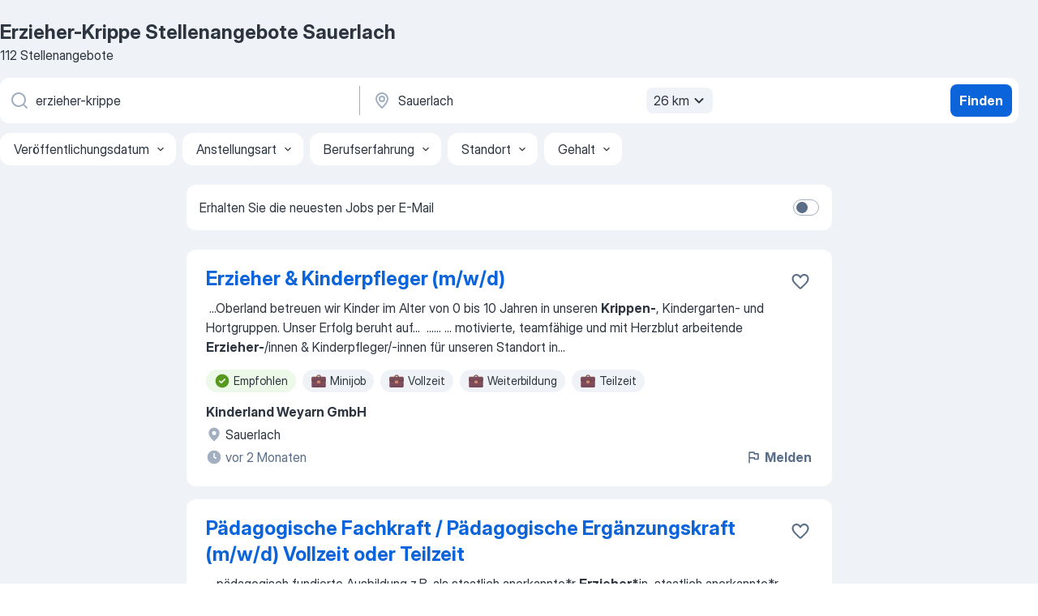

--- FILE ---
content_type: text/html
request_url: https://de.jooble.org/stellenangebote-erzieher+krippe/Sauerlach
body_size: 109637
content:
<!DOCTYPE html><html lang="de" xmlns="http://www.w3.org/1999/xhtml"><head><meta charset="utf-8"><link data-chunk="app" rel="stylesheet" href="/assets/app.37da070734baa2c47f81.css"><link data-chunk="SERP" rel="stylesheet" href="/assets/SERP.db3f21fe7a05c45311a0.css"><meta name="viewport" content="width=device-width,initial-scale=1.0,maximum-scale=5" /><meta property="og:site_name" content="Jooble" /><meta property="og:locale" content="de" /><meta property="og:type" content="website" /><meta name="msvalidate.01" content="4E93DB804C5CCCD5B3AFF7486D4B2757" /><meta name="format-detection" content="telephone=no"><link rel="preconnect" href="https://www.googletagmanager.com" /><link rel="preconnect" href="https://www.google-analytics.com" /><link rel="dns-prefetch" href="https://www.google.com" /><link rel="dns-prefetch" href="https://apis.google.com" /><link rel="dns-prefetch" href="https://connect.facebook.net" /><link rel="dns-prefetch" href="https://www.facebook.com" /><link href="https://data-de.jooble.org/assets/fonts/inter-display.css" rel="stylesheet"><link href="https://data-de.jooble.org/assets/fonts/segoe.css" rel="stylesheet"><link rel="apple-touch-icon" href="/assets/images/favicon/ua/apple-touch-icon.png?v=4" /><link rel="apple-touch-icon" sizes="57x57" href="/assets/images/favicon/ua/apple-touch-icon-57x57.png?v=4" /><link rel="apple-touch-icon" sizes="60x60" href="/assets/images/favicon/ua/apple-touch-icon-60x60.png?v=4" /><link rel="apple-touch-icon" sizes="72x72" href="/assets/images/favicon/ua/apple-touch-icon-72x72.png?v=4" /><link rel="apple-touch-icon" sizes="76x76" href="/assets/images/favicon/ua/apple-touch-icon-76x76.png?v=4" /><link rel="apple-touch-icon" sizes="114x114" href="/assets/images/favicon/ua/apple-touch-icon-114x114.png?v=4" /><link rel="apple-touch-icon" sizes="120x120" href="/assets/images/favicon/ua/apple-touch-icon-120x120.png?v=4" /><link rel="apple-touch-icon" sizes="144x144" href="/assets/images/favicon/ua/apple-touch-icon-144x144.png?v=4" /><link rel="apple-touch-icon" sizes="152x152" href="/assets/images/favicon/ua/apple-touch-icon-152x152.png?v=4" /><link rel="apple-touch-icon" sizes="180x180" href="/assets/images/favicon/ua/apple-touch-icon-180x180.png?v=4" /><link rel="icon" type="image/png" sizes="16x16" href="/assets/images/favicon/ua/favicon-16x16.png?v=4"><link rel="icon" type="image/png" sizes="32x32" href="/assets/images/favicon/ua/favicon-32x32.png?v=4"><link rel="icon" type="image/png" sizes="48x48" href="/assets/images/favicon/ua/android-chrome-48x48.png?v=4"><link rel="icon" type="image/png" sizes="96x96" href="/assets/images/favicon/ua/android-chrome-96x96.png?v=4"><link rel="icon" type="image/png" sizes="144x144" href="/assets/images/favicon/ua/android-chrome-144x144.png?v=4"><link rel="icon" type="image/png" sizes="192x192" href="/assets/images/favicon/ua/android-chrome-192x192.png?v=4"><link rel="icon" type="image/png" sizes="194x194" href="/assets/images/favicon/ua/favicon-194x194.png?v=4"><link rel="icon" type="image/png" sizes="256x256" href="/assets/images/favicon/ua/android-chrome-256x256.png?v=4"><link rel="icon" type="image/png" sizes="384x384" href="/assets/images/favicon/ua/android-chrome-384x384.png?v=4"><link rel="icon" type="image/png" sizes="512x512" href="/assets/images/favicon/ua/android-chrome-512x512.png?v=4"><link rel="shortcut icon" type="image/x-icon" href="/assets/images/favicon/ua/favicon-ua.ico?v=4"><link rel="icon" href="/assets/images/favicon/ua/icon.svg?v=4" sizes="any" type="image/svg+xml"><meta name="msapplication-tooltip" content="Jooble"><meta name="msapplication-config" content="/browserconfig.xml"><meta name="msapplication-TileColor" content="#ffffff"><meta name="msapplication-TileImage" content="/assets/images/favicon/ua/mstile-144x144.png?v=4"><meta name="theme-color" content="#ffffff"><meta name="ir-site-verification-token" content="-1337664224"><script type="text/javascript" charset="utf-8">(function(g,o){g[o]=g[o]||function(){(g[o]['q']=g[o]['q']||[]).push(arguments)},g[o]['t']=1*new Date})(window,'_googCsa'); </script><script>!function(){if('PerformanceLongTaskTiming' in window) {var g=window.__tti={e:[]};g.o = new PerformanceObserver(function(l){g.e = g.e.concat(l.getEntries())});g.o.observe({entryTypes:['longtask']})}}();</script><script>!function(){var e,t,n,i,r={passive:!0,capture:!0},a=new Date,o=function(){i=[],t=-1,e=null,f(addEventListener)},c=function(i,r){e||(e=r,t=i,n=new Date,f(removeEventListener),u())},u=function(){if(t>=0&&t<n-a){var r={entryType:"first-input",name:e.type,target:e.target,cancelable:e.cancelable,startTime:e.timeStamp,processingStart:e.timeStamp+t};i.forEach((function(e){e(r)})),i=[]}},s=function(e){if(e.cancelable){var t=(e.timeStamp>1e12?new Date:performance.now())-e.timeStamp;"pointerdown"==e.type?function(e,t){var n=function(){c(e,t),a()},i=function(){a()},a=function(){removeEventListener("pointerup",n,r),removeEventListener("pointercancel",i,r)};addEventListener("pointerup",n,r),addEventListener("pointercancel",i,r)}(t,e):c(t,e)}},f=function(e){["mousedown","keydown","touchstart","pointerdown"].forEach((function(t){return e(t,s,r)}))},p="hidden"===document.visibilityState?0:1/0;addEventListener("visibilitychange",(function e(t){"hidden"===document.visibilityState&&(p=t.timeStamp,removeEventListener("visibilitychange",e,!0))}),!0);o(),self.webVitals={firstInputPolyfill:function(e){i.push(e),u()},resetFirstInputPolyfill:o,get firstHiddenTime(){return p}}}();</script><title data-rh="true">Dringend! Erzieher-Krippe Jobs in Sauerlach (mit Gehaltsangabe!) - Januar 2026 - Jooble</title><link data-rh="true" rel="canonical" href="https://de.jooble.org/stellenangebote-erzieher+krippe/Sauerlach"/><link data-rh="true" hreflang="de-DE" rel="alternate" href="https://de.jooble.org/stellenangebote-erzieher+krippe/Sauerlach"/><meta data-rh="true" name="keywords" content="Erzieher-Krippe Stellenangebote Sauerlach, Erzieher-Krippe Jobs Sauerlach, Stellenangebote, Jobs"/><meta data-rh="true" name="description" content="Jobs: Erzieher-Krippe in Sauerlach • Umfangreiche Auswahl von 278.000+ aktuellen Stellenangeboten • Schnelle &amp; Kostenlose Jobsuche • Führende Arbeitgeber in Sauerlach • Vollzeit-, Teilzeit- und temporäre Anstellung • Konkurrenzfähiges Gehalt • Job-Mail-Service • Jobs als: Erzieher-Krippe - jetzt finden!"/><meta data-rh="true" property="og:image" content="/assets/images/open_graph/og_image.png"/><meta data-rh="true" property="og:url" content="https://de.jooble.org/stellenangebote-erzieher+krippe/Sauerlach"/><meta data-rh="true" property="og:title" content="Dringend! Erzieher-Krippe Jobs in Sauerlach (mit Gehaltsangabe!) - Januar 2026 - Jooble"/><meta data-rh="true" property="og:description" content="Jobs: Erzieher-Krippe in Sauerlach • Umfangreiche Auswahl von 278.000+ aktuellen Stellenangeboten • Schnelle &amp; Kostenlose Jobsuche • Führende Arbeitgeber in Sauerlach • Vollzeit-, Teilzeit- und temporäre Anstellung • Konkurrenzfähiges Gehalt • Job-Mail-Service • Jobs als: Erzieher-Krippe - jetzt finden!"/><script data-rh="true" type="application/ld+json">{"@context":"https://schema.org","@type":"BreadcrumbList","itemListElement":[[{"@type":"ListItem","position":1,"item":{"@id":"https://de.jooble.org","name":"Stellenangebote"}},{"@type":"ListItem","position":2,"item":{"@id":"https://de.jooble.org/stellenangebote-fachkraft+erzieher","name":"Fachkraft-erzieher"}},{"@type":"ListItem","position":3,"item":{"@id":"https://de.jooble.org/stellenangebote-erzieher","name":"Erzieher"}},{"@type":"ListItem","position":4,"item":{"@id":"https://de.jooble.org/stellenangebote-erzieher+krippe","name":"Erzieher-krippe"}},{"@type":"ListItem","position":5,"item":{"name":"Erzieher-krippe Sauerlach"}}]]}</script><script data-rh="true" type="application/ld+json">{"@context":"https://schema.org","@type":"ItemList","numberOfItems":112,"itemListElement":[[{"@type":"ListItem","position":1,"url":"https://de.jooble.org/jdp/-547398214148736764/Erzieher-%26-Kinderpfleger-(m%2Fw%2Fd)-Sauerlach"},{"@type":"ListItem","position":2,"url":"https://de.jooble.org/jdp/-4545776426863565393/P%C3%A4dagogische-Fachkraft-%2F-P%C3%A4dagogische-Erg%C3%A4nzungskraft-(m%2Fw%2Fd)-Vollzeit-oder-Teilzeit-Ottobrunn"},{"@type":"ListItem","position":3,"url":"https://de.jooble.org/jdp/-4804894734822129876/Erzieher-%2F-p%C3%A4dagogische-Fachkraft-(m%2Fw%2Fd)-Kindertagesst%C3%A4tte-%22die-Buntstifte%22-Geretsried"},{"@type":"ListItem","position":4,"url":"https://de.jooble.org/jdp/-4507571406816498064/P%C3%A4dagogische-Fachkraft-%2F-Erzieher-%2F-Kinderpfleger-(m%2Fw%2Fd)-Putzbrunn"},{"@type":"ListItem","position":5,"url":"https://de.jooble.org/away/2834015275181262491"},{"@type":"ListItem","position":6,"url":"https://de.jooble.org/rjdp/-7729954281583658787/Erzieher-(m%2Fw%2Fd)-+-Kinderpfleger-(m%2Fw%2Fd)-+-Kindertagesst%C3%A4tte-Feldkirchen+Westerham"},{"@type":"ListItem","position":7,"url":"https://de.jooble.org/jdp/8948049373029563756/P%C3%A4dagogische-Hilfskraft-(m%2Fw%2Fd)-Haus-f%C3%BCr-Kinder-Ludwig+B%C3%B6lkow+Allee-Taufkirchen"},{"@type":"ListItem","position":8,"url":"https://de.jooble.org/rjdp/4319179937540307282/Ausbildung%3A-Erzieher-%2F-Erzieherin-(m%2Fw%2Fd)-im-Anerkennungsjahr-Brunnthal"},{"@type":"ListItem","position":9,"url":"https://de.jooble.org/jdp/2140114439231166722/Erzieher%2C-Kinderpfleger%2C-Heilerziehungspfleger-(m%2Fw%2Fd)-f%C3%BCr-Kindergarten-Sauerlach"},{"@type":"ListItem","position":10,"url":"https://de.jooble.org/jdp/-2339709939222932321/Kinderpflegerin-(m%2Fw%2Fd)-Haus-f%C3%BCr-Kinder-Ludwig+B%C3%B6lkow+Allee-Taufkirchen"},{"@type":"ListItem","position":11,"url":"https://de.jooble.org/jdp/3559707045678784267/Kinderpfleger-%2F-p%C3%A4dagogische-Erg%C3%A4nzungskraft-(m%2Fw%2Fd)-Kindergarten-%22die-Buntstifte%22-Geretsried"},{"@type":"ListItem","position":12,"url":"https://de.jooble.org/jdp/-5001393966012532361/Erzieher-(m%2Fw%2Fd)-als-Einrichtungsleitung-Kindertagesst%C3%A4tte-%22Die-Buntstifte%22-Geretsried"},{"@type":"ListItem","position":13,"url":"https://de.jooble.org/jdp/643332546423581124/Gelegentliche-Kinderbetreuung-f%C3%BCr-3-Kinder-in-82054-Sauerlach-gesucht-Sauerlach"},{"@type":"ListItem","position":14,"url":"https://de.jooble.org/rjdp/-5982486987905427910/Staatlich-anerkannter-Erzieher-m%2Fw%2Fd-+-Hort-+-Teilzeit-(Erzieher%2Fin)-Unterhaching"},{"@type":"ListItem","position":15,"url":"https://de.jooble.org/jdp/662096172287010587/p%C3%A4dagogische-Fachkr%C3%A4fte%2Fp%C3%A4dagogische-Erg%C3%A4nzungskr%C3%A4fte-(Erzieher%2FErzieherin%2FKinderpfleger%2FKinderpflegerin-(m%2Fw%2Fd)-Holzkirchen%2C-Landkreis-Miesbach"},{"@type":"ListItem","position":16,"url":"https://de.jooble.org/jdp/-6577570310045032804/Sozialp%C3%A4dagogen%2FSozialarbeiter%2FErzieher-(m%2Fw%2Fd)-Weyarn"},{"@type":"ListItem","position":17,"url":"https://de.jooble.org/desc/1985603582768746592"},{"@type":"ListItem","position":18,"url":"https://de.jooble.org/jdp/-5765670869816135266/Erzieher*in-Sauerlach"},{"@type":"ListItem","position":19,"url":"https://de.jooble.org/jdp/5763054513894019130/ErzieherIn-%2Fp%C3%A4d.-Fachkraft-und-Erg%C3%A4nzungskraft-(m%2Fw%2Fd)-unbefristet-in-Teil+-oder-Vollzeit-Valley"},{"@type":"ListItem","position":20,"url":"https://de.jooble.org/jdp/-399222180494347761/P%C3%A4dagogische-Erg%C3%A4nzungskraft-in-Teilzeit-P%C3%A4dagogische-Erg%C3%A4nzungskraft-f%C3%BCr-das-Kinderhaus-St.-Nikolaus-Vaterstetten"},{"@type":"ListItem","position":21,"url":"https://de.jooble.org/jdp/2877931695834362865/Sozialp%C3%A4dagoge-(m%2Fw%2Fd)-als-Interimsleitung-im-Fachdienst-Mehrgenerationenhaus-Taufkirchen%2FVils-Taufkirchen"},{"@type":"ListItem","position":22,"url":"https://de.jooble.org/rjdp/-9122418486539662421/Kinderpfleger-(m%2Fw%2Fd)-Teilzeit-+-flexibel-Neubiberg"},{"@type":"ListItem","position":23,"url":"https://de.jooble.org/jdp/4036113691048961154/Kinderpflegerin-(m%2Fw%2Fd)-+-flexibel-an-unseren-Kitas-im-Landkreis-Weilheim+Schongau-Geretsried"},{"@type":"ListItem","position":24,"url":"https://de.jooble.org/rjdp/1355213831295894722/Kita+Erzieher-oder-Heilerziehungspfleger-(m%2Fw%2Fd)-gesucht-Icking"},{"@type":"ListItem","position":25,"url":"https://de.jooble.org/jdp/5639433929473226844/Erzieher-%2F-p%C3%A4dagogische-Fachkraft-(m%2Fw%2Fd)-Kindertagesst%C3%A4tte-St.-Benedikt-Geretsried"},{"@type":"ListItem","position":26,"url":"https://de.jooble.org/jdp/-4442887442011309570/FSJ-%2F-BFD-(m%2Fw%2Fd)-Kinderkrippe-Biberger-Stra%C3%9Fe-Unterhaching"},{"@type":"ListItem","position":27,"url":"https://de.jooble.org/jdp/6569471292997025923/Konduktor-(w%2Fm%2Fd)-f%C3%BCr-inklusive-Kindertagesst%C3%A4tten-in-Deutschland-%2F-Oberbayern-Brunnthal"},{"@type":"ListItem","position":28,"url":"https://de.jooble.org/jdp/3848223169403346168/Kinderbetreuung-(m%2Fw%2Fd)-+-Kampfkunstunterricht-+-Vorschulkinder-+-Landkreis-Miesbach-+-Penzberg-Holzkirchen%2C-Landkreis-Miesbach"},{"@type":"ListItem","position":29,"url":"https://de.jooble.org/away/-6192271406651828115"},{"@type":"ListItem","position":30,"url":"https://de.jooble.org/jdp/-3790138298517942446/Assistenzkraft-(m%2Fw%2Fd)-f%C3%BCr-unser-Kinderhaus-in-Icking-Icking"}]]}</script></head><body ondragstart="return false"><div id="app"><div class="zR2N9v"><div class="_1G2nM4"><div></div><div id="serpContainer" class="_0CG45k"><div class="+MdXgT"><header class="VavEB9"><div class="qD9dwK"><h1 class="_518B8Z">Erzieher-Krippe Stellenangebote Sauerlach</h1><div company="p" class="cXVOTD">112 Stellenangebote</div></div><div class=""><form class="CXE+FW" data-test-name="_searchForm"><div class="tXoMlu"><div class="kySr3o EIHqTW"><div class="H-KSNn"><div class="Y6LTZC RKazSn"><div class="_0vIToK"><svg class="BC4g2E abyhUO gexuVd kPZVKg"><use xlink:href="/assets/sprite.1oxueCVBzlo-hocQRlhy.svg#icon-magnifier-usage"></use></svg><input id="input_:R55j8h:" class="_2cXMBT aHpE4r _5sX2B+" placeholder="Ich suche nach Stellenangeboten..." type="text" spellcheck="false" name="keyword" autoComplete="off" autoCapitalize="off" data-test-name="_searchFormKeywordInput" aria-label="Bitte geben Sie an, welche Art von Stelle Sie suchen" value="erzieher-krippe"/></div></div></div></div><div class="kySr3o _9+Weu7"><div class="H-KSNn"><div class="Y6LTZC RKazSn"><div class="_0vIToK"><svg class="BC4g2E abyhUO gexuVd kPZVKg"><use xlink:href="/assets/sprite.1oxueCVBzlo-hocQRlhy.svg#icon-map_marker-usage"></use></svg><input id="tbRegion" class="_2cXMBT aHpE4r _5sX2B+" placeholder="Ort" type="text" spellcheck="false" name="region" autoComplete="off" autoCapitalize="off" data-test-name="_searchFormRegionInput" aria-label="Wählen Sie den Ort aus, in dem Sie Job suchen" value="Sauerlach"/></div><div class="hQwOE1"><div class="-xWR9w" data-test-name="_radiusSelect"><button type="button" class="VMdYVt i6dNg1 oUsVL7 -A9fYs mO9zne">26 km<span class="njVmSf"><svg class="KaSFrq JAzKjj GM7Sgs MQl7R9"><use xlink:href="/assets/sprite.1oxueCVBzlo-hocQRlhy.svg#icon-chevron_down-usage"></use></svg></span></button></div></div></div></div></div></div><button type="submit" class="VMdYVt i6dNg1 oUsVL7 xVPKbj ZuTpxY">Finden</button></form></div><div class="p7hDF8"><div class="apmZrt" data-test-name="_smartTagsFilter" role="region" aria-label="Filters"><button type="button" class="wYznI5"><span class="_1apRDx">Veröffentlichungsdatum</span><svg class="KaSFrq DuJhnH GM7Sgs _398Jb4"><use xlink:href="/assets/sprite.1oxueCVBzlo-hocQRlhy.svg#icon-chevron_down-usage"></use></svg></button><button type="button" class="wYznI5"><span class="_1apRDx">Anstellungsart</span><svg class="KaSFrq DuJhnH GM7Sgs _398Jb4"><use xlink:href="/assets/sprite.1oxueCVBzlo-hocQRlhy.svg#icon-chevron_down-usage"></use></svg></button><button type="button" class="wYznI5"><span class="_1apRDx">Berufserfahrung</span><svg class="KaSFrq DuJhnH GM7Sgs _398Jb4"><use xlink:href="/assets/sprite.1oxueCVBzlo-hocQRlhy.svg#icon-chevron_down-usage"></use></svg></button><button type="button" class="wYznI5"><span class="_1apRDx">Standort</span><svg class="KaSFrq DuJhnH GM7Sgs _398Jb4"><use xlink:href="/assets/sprite.1oxueCVBzlo-hocQRlhy.svg#icon-chevron_down-usage"></use></svg></button><button type="button" class="wYznI5"><span class="_1apRDx">Gehalt</span><svg class="KaSFrq DuJhnH GM7Sgs _398Jb4"><use xlink:href="/assets/sprite.1oxueCVBzlo-hocQRlhy.svg#icon-chevron_down-usage"></use></svg></button></div></div></header><div class="y+s7YY"><div class="Amjssv"><main class="toVmC+" role="main"><div class="NeCPdn" id="topBarContainer"><div class="dKIuea"><div class="pfddcp xPgV1+"><div class="Z7rxKJ"><span class="ahUpuK"> Erhalten Sie die neuesten Jobs per E-Mail </span><div class="rV3P9b H6hBvI RDT4pD seXaaO"><input id="SubscriptionSwitcher" type="checkbox" tabindex="-1" aria-label="SubscriptionSwitcher"/><label for="SubscriptionSwitcher" tabindex="0" role="switch" aria-checked="false" data-focus-target="SubscriptionSwitcher"><span data-switch="pill" data-caption="false"><span data-switch="round"></span></span></label></div></div></div></div></div><div class="bXbgrv" id="serpContent"><div><div class="infinite-scroll-component__outerdiv"><div class="infinite-scroll-component ZbPfXY _serpContentBlock" style="height:auto;overflow:auto;-webkit-overflow-scrolling:touch"><div><ul class="kiBEcn"><li></li><li><div id="-547398214148736764" data-test-name="_jobCard" class="+n4WEb rHG1ci"><div class="_9q4Aij"><h2 class="jA9gFS dUatPc"><a class="_8w9Ce2 tUC4Fj _6i4Nb0 wtCvxI job_card_link" target="_blank" href="https://de.jooble.org/jdp/-547398214148736764/Erzieher-%26-Kinderpfleger-(m%2Fw%2Fd)-Sauerlach">Erzieher &amp; Kinderpfleger (m/w/d)</a></h2><div class="_5A-eEY"><div class="Bdpujj"><button type="button" class="ZapzXe _9WpygY XEfYdx JFkX+L vMdXr7 RNbuqd" data-test-name="jobFavoritesButton__-547398214148736764" aria-label="Die Stellenanzeige wurde zu den Favoriten hinzugefügt"><span class="H2e2t1 +gVFyQ"><svg class="KaSFrq JAzKjj _0ng4na"><use xlink:href="/assets/sprite.1oxueCVBzlo-hocQRlhy.svg#icon-heart_outline-usage"></use></svg></span></button></div></div></div><div><div class="QZH8mt"><div class="GEyos4">&nbsp;...<span>Oberland betreuen wir Kinder im Alter von 0 bis 10 Jahren in unseren </span><b>Krippen-</b><span>, Kindergarten- und Hortgruppen. 
 Unser Erfolg beruht auf</span>...&nbsp;&nbsp;...<span>... 
 ... motivierte, teamfähige und mit Herzblut arbeitende  </span><b>Erzieher-</b><span>/innen & Kinderpfleger/-innen  für unseren  Standort in</span>...&nbsp;</div><div class="rvi8+s"><div class="tXxXy-"><div data-name="suggested" data-test-name="_highlightedTag" class="K8ZLnh tag fT460t"><svg class="KaSFrq DuJhnH GeatqJ"><use xlink:href="/assets/sprite.1oxueCVBzlo-hocQRlhy.svg#icon-check_match-usage"></use></svg>Empfohlen</div><div data-name="minijob" data-test-name="_jobTag" class="K8ZLnh tag _7Amkfs"><div class="uE1IG0" style="background-image:url(/assets/images/tagIconsNew/emj_briefcase.svg)"></div>Minijob</div><div data-name="vollzeit" data-test-name="_jobTag" class="K8ZLnh tag _7Amkfs"><div class="uE1IG0" style="background-image:url(/assets/images/tagIconsNew/emj_briefcase.svg)"></div>Vollzeit</div><div data-name="weiterbildungsstelle" data-test-name="_jobTag" class="K8ZLnh tag _7Amkfs"><div class="uE1IG0" style="background-image:url(/assets/images/tagIconsNew/emj_briefcase.svg)"></div>Weiterbildung</div><div data-name="teilzeit" data-test-name="_jobTag" class="K8ZLnh tag _7Amkfs"><div class="uE1IG0" style="background-image:url(/assets/images/tagIconsNew/emj_briefcase.svg)"></div>Teilzeit</div></div></div></div><div class="L4BhzZ wrapper__new_tags_design bLrJMm"><div class="j+648w"><button type="button" class="ZapzXe _9WpygY JFkX+L vMdXr7 _9ofHq7" data-test-name="_reportJobButtonSerp"><span class="H2e2t1 w87w0E"><svg class="KaSFrq xY3sEm _0ng4na cS9jE1"><use xlink:href="/assets/sprite.1oxueCVBzlo-hocQRlhy.svg#icon-flag-usage"></use></svg></span>Melden</button></div><div class="E6E0jY"><div class="pXyhD4 VeoRvG"><div class="heru4z"><p class="z6WlhX" data-test-name="_companyName">Kinderland Weyarn GmbH</p></div></div><div class="blapLw gj1vO6 fhg31q nxYYVJ" tabindex="-1"><svg class="BC4g2E c6AqqO gexuVd kE3ssB DlQ0Ty icon_gray_soft mdorqd"><use xlink:href="/assets/sprite.1oxueCVBzlo-hocQRlhy.svg#icon-map_marker_filled-usage"></use></svg><div class="caption NTRJBV">Sauerlach</div></div><div class="blapLw gj1vO6 fhg31q fGYTou"><svg class="BC4g2E c6AqqO gexuVd kE3ssB DlQ0Ty icon_gray_soft jjtReA"><use xlink:href="/assets/sprite.1oxueCVBzlo-hocQRlhy.svg#icon-clock_filled-usage"></use></svg><div class="caption Vk-5Da"> vor 2 Monaten</div></div></div></div></div></div></li><li><div id="-4545776426863565393" data-test-name="_jobCard" class="+n4WEb rHG1ci"><div class="_9q4Aij"><h2 class="jA9gFS dUatPc"><a class="_8w9Ce2 tUC4Fj _6i4Nb0 wtCvxI job_card_link" target="_blank" href="https://de.jooble.org/jdp/-4545776426863565393/P%C3%A4dagogische-Fachkraft-%2F-P%C3%A4dagogische-Erg%C3%A4nzungskraft-(m%2Fw%2Fd)-Vollzeit-oder-Teilzeit-Ottobrunn">Pädagogische Fachkraft / Pädagogische Ergänzungskraft (m/w/d) Vollzeit oder Teilzeit</a></h2><div class="_5A-eEY"><div class="Bdpujj"><button type="button" class="ZapzXe _9WpygY XEfYdx JFkX+L vMdXr7 RNbuqd" data-test-name="jobFavoritesButton__-4545776426863565393" aria-label="Die Stellenanzeige wurde zu den Favoriten hinzugefügt"><span class="H2e2t1 +gVFyQ"><svg class="KaSFrq JAzKjj _0ng4na"><use xlink:href="/assets/sprite.1oxueCVBzlo-hocQRlhy.svg#icon-heart_outline-usage"></use></svg></span></button></div></div></div><div><div class="QZH8mt"><div class="GEyos4">&nbsp;...<span>pädagogisch fundierte Ausbildung z.B. als staatlich anerkannte*r </span><b>Erzieher*</b><span>in, staatlich anerkannte*r Kinderpfleger*in oder einen</span>...&nbsp;&nbsp;...<span>Bei uns dreht sich alles um die uns anvertrauten Kinder in </span><b>Krippe,</b><span> Kindergarten und Hort. 
 Kinder, die im Alltag von uns liebevoll</span>...&nbsp;</div><div class="rvi8+s"><div class="tXxXy-"><div data-name="suggested" data-test-name="_highlightedTag" class="K8ZLnh tag fT460t"><svg class="KaSFrq DuJhnH GeatqJ"><use xlink:href="/assets/sprite.1oxueCVBzlo-hocQRlhy.svg#icon-check_match-usage"></use></svg>Empfohlen</div><div data-name="unbefristet" data-test-name="_jobTag" class="K8ZLnh tag _7Amkfs"><div class="uE1IG0" style="background-image:url(/assets/images/tagIconsNew/emj_briefcase.svg)"></div>Unbefristete Arbeit</div><div data-name="vollzeit" data-test-name="_jobTag" class="K8ZLnh tag _7Amkfs"><div class="uE1IG0" style="background-image:url(/assets/images/tagIconsNew/emj_briefcase.svg)"></div>Vollzeit</div><div data-name="teilzeit" data-test-name="_jobTag" class="K8ZLnh tag _7Amkfs"><div class="uE1IG0" style="background-image:url(/assets/images/tagIconsNew/emj_briefcase.svg)"></div>Teilzeit</div><div data-name="ab_sofort" data-test-name="_jobTag" class="K8ZLnh tag _7Amkfs"><div class="uE1IG0" style="background-image:url(/assets/images/tagIconsNew/emoji_round_pushpin.svg)"></div>Ab sofort</div><div data-name="35_stunden" data-test-name="_jobTag" class="K8ZLnh tag _7Amkfs"><div class="uE1IG0" style="background-image:url(/assets/images/tagIconsNew/emoji_tear_off_calendar.svg)"></div>35 Std./Woche</div></div></div></div><div class="L4BhzZ wrapper__new_tags_design bLrJMm"><div class="j+648w"><button type="button" class="ZapzXe _9WpygY JFkX+L vMdXr7 _9ofHq7" data-test-name="_reportJobButtonSerp"><span class="H2e2t1 w87w0E"><svg class="KaSFrq xY3sEm _0ng4na cS9jE1"><use xlink:href="/assets/sprite.1oxueCVBzlo-hocQRlhy.svg#icon-flag-usage"></use></svg></span>Melden</button><img src="https://nl.jooble.org/logo/6061441529802915030.png" class="yUFQEM" aria-hidden="true" alt="dteCompanyLogo"/></div><div class="E6E0jY"><div class="pXyhD4 VeoRvG"><div class="heru4z"><p class="z6WlhX" data-test-name="_companyName">Kindertageseinrichtungen Ottobrunn GmbH</p></div></div><div class="blapLw gj1vO6 fhg31q nxYYVJ" tabindex="-1"><svg class="BC4g2E c6AqqO gexuVd kE3ssB DlQ0Ty icon_gray_soft mdorqd"><use xlink:href="/assets/sprite.1oxueCVBzlo-hocQRlhy.svg#icon-map_marker_filled-usage"></use></svg><div class="caption NTRJBV">Ottobrunn</div></div><div class="blapLw gj1vO6 fhg31q fGYTou"><svg class="BC4g2E c6AqqO gexuVd kE3ssB DlQ0Ty icon_gray_soft jjtReA"><use xlink:href="/assets/sprite.1oxueCVBzlo-hocQRlhy.svg#icon-clock_filled-usage"></use></svg><div class="caption Vk-5Da">Vor 5 Tagen</div></div></div></div></div></div></li><li><div id="-4804894734822129876" data-test-name="_jobCard" class="+n4WEb rHG1ci"><div class="_9q4Aij"><h2 class="jA9gFS dUatPc"><a class="_8w9Ce2 tUC4Fj _6i4Nb0 wtCvxI job_card_link" target="_blank" href="https://de.jooble.org/jdp/-4804894734822129876/Erzieher-%2F-p%C3%A4dagogische-Fachkraft-(m%2Fw%2Fd)-Kindertagesst%C3%A4tte-%22die-Buntstifte%22-Geretsried">Erzieher / pädagogische Fachkraft (m/w/d) Kindertagesstätte &quot;die Buntstifte&quot;</a></h2><div class="_5A-eEY"><div class="Bdpujj"><button type="button" class="ZapzXe _9WpygY XEfYdx JFkX+L vMdXr7 RNbuqd" data-test-name="jobFavoritesButton__-4804894734822129876" aria-label="Die Stellenanzeige wurde zu den Favoriten hinzugefügt"><span class="H2e2t1 +gVFyQ"><svg class="KaSFrq JAzKjj _0ng4na"><use xlink:href="/assets/sprite.1oxueCVBzlo-hocQRlhy.svg#icon-heart_outline-usage"></use></svg></span></button></div></div></div><div><div class="QZH8mt"><div class="GEyos4">&nbsp;...<span>sind auf zwei Standorte aufgeteilt. Die </span><b>Krippe </b><span>und der Kindergarten befinden sich in der</span>...&nbsp;&nbsp;...<span>für... 
 die Bildung, Betreuung und </span><b>Erziehung </b><span>der Kinder im Rahmen des Bayerischen Bildungs</span>...&nbsp;&nbsp;...<span>(z. B. Staatlich anerkannte/-r </span><b>Erzieher/</b><span>-in, Pädagogische Fachkraft, Sozialpädagoge</span>...&nbsp;</div><div class="rvi8+s"><div class="tXxXy-"><div data-name="suggested" data-test-name="_highlightedTag" class="K8ZLnh tag fT460t"><svg class="KaSFrq DuJhnH GeatqJ"><use xlink:href="/assets/sprite.1oxueCVBzlo-hocQRlhy.svg#icon-check_match-usage"></use></svg>Empfohlen</div><div data-name="teilzeit" data-test-name="_jobTag" class="K8ZLnh tag _7Amkfs"><div class="uE1IG0" style="background-image:url(/assets/images/tagIconsNew/emj_briefcase.svg)"></div>Teilzeit</div><div data-name="5_tage_woche" data-test-name="_jobTag" class="K8ZLnh tag _7Amkfs"><div class="uE1IG0" style="background-image:url(/assets/images/tagIconsNew/emoji_tear_off_calendar.svg)"></div>5 Tage/Woche</div></div></div></div><div class="L4BhzZ wrapper__new_tags_design bLrJMm"><div class="j+648w"><button type="button" class="ZapzXe _9WpygY JFkX+L vMdXr7 _9ofHq7" data-test-name="_reportJobButtonSerp"><span class="H2e2t1 w87w0E"><svg class="KaSFrq xY3sEm _0ng4na cS9jE1"><use xlink:href="/assets/sprite.1oxueCVBzlo-hocQRlhy.svg#icon-flag-usage"></use></svg></span>Melden</button></div><div class="E6E0jY"><div class="blapLw gj1vO6 fhg31q nxYYVJ" tabindex="-1"><svg class="BC4g2E c6AqqO gexuVd kE3ssB DlQ0Ty icon_gray_soft mdorqd"><use xlink:href="/assets/sprite.1oxueCVBzlo-hocQRlhy.svg#icon-map_marker_filled-usage"></use></svg><div class="caption NTRJBV">Geretsried</div></div><div class="blapLw gj1vO6 fhg31q fGYTou"><svg class="BC4g2E c6AqqO gexuVd kE3ssB DlQ0Ty icon_gray_soft jjtReA"><use xlink:href="/assets/sprite.1oxueCVBzlo-hocQRlhy.svg#icon-clock_filled-usage"></use></svg><div class="caption Vk-5Da">Vor einem Monat</div></div></div></div></div></div></li><li><div id="-4507571406816498064" data-test-name="_jobCard" class="+n4WEb rHG1ci"><div class="_9q4Aij"><h2 class="jA9gFS dUatPc"><a class="_8w9Ce2 tUC4Fj _6i4Nb0 wtCvxI job_card_link" target="_blank" href="https://de.jooble.org/jdp/-4507571406816498064/P%C3%A4dagogische-Fachkraft-%2F-Erzieher-%2F-Kinderpfleger-(m%2Fw%2Fd)-Putzbrunn">Pädagogische Fachkraft / Erzieher / Kinderpfleger (m/w/d)</a></h2><div class="_5A-eEY"><div class="Bdpujj"><button type="button" class="ZapzXe _9WpygY XEfYdx JFkX+L vMdXr7 RNbuqd" data-test-name="jobFavoritesButton__-4507571406816498064" aria-label="Die Stellenanzeige wurde zu den Favoriten hinzugefügt"><span class="H2e2t1 +gVFyQ"><svg class="KaSFrq JAzKjj _0ng4na"><use xlink:href="/assets/sprite.1oxueCVBzlo-hocQRlhy.svg#icon-heart_outline-usage"></use></svg></span></button></div></div></div><div><div class="QZH8mt"><div class="GEyos4">&nbsp;...<span>Pädagogische Fachkraft / </span><b>Erzieher </b><span>/ Kinderpfleger (m/w/d) Die Gemeinde Putzbrunn sucht zum nächstmöglichen Zeitpunkt 
 unbefristet und in Vollzeit 

 Erziehungspersonal (m/w/d)
 für den gemeindlichen Kindergarten Kiefernstraße 
 Ihre Aufgabenschwerpunkte: 
 
 die</span>...&nbsp;</div><div class="rvi8+s"><div class="tXxXy-"><div data-name="suggested" data-test-name="_highlightedTag" class="K8ZLnh tag fT460t"><svg class="KaSFrq DuJhnH GeatqJ"><use xlink:href="/assets/sprite.1oxueCVBzlo-hocQRlhy.svg#icon-check_match-usage"></use></svg>Empfohlen</div><div data-name="unbefristet" data-test-name="_jobTag" class="K8ZLnh tag _7Amkfs"><div class="uE1IG0" style="background-image:url(/assets/images/tagIconsNew/emj_briefcase.svg)"></div>Unbefristete Arbeit</div><div data-name="vollzeit" data-test-name="_jobTag" class="K8ZLnh tag _7Amkfs"><div class="uE1IG0" style="background-image:url(/assets/images/tagIconsNew/emj_briefcase.svg)"></div>Vollzeit</div><div data-name="ab_sofort" data-test-name="_jobTag" class="K8ZLnh tag _7Amkfs"><div class="uE1IG0" style="background-image:url(/assets/images/tagIconsNew/emoji_round_pushpin.svg)"></div>Ab sofort</div><div data-name="nachmittags" data-test-name="_jobTag" class="K8ZLnh tag _7Amkfs"><div class="uE1IG0" style="background-image:url(/assets/images/tagIconsNew/emoji_tear_off_calendar.svg)"></div>Nachmittagsschicht</div></div></div></div><div class="L4BhzZ wrapper__new_tags_design bLrJMm"><div class="j+648w"><button type="button" class="ZapzXe _9WpygY JFkX+L vMdXr7 _9ofHq7" data-test-name="_reportJobButtonSerp"><span class="H2e2t1 w87w0E"><svg class="KaSFrq xY3sEm _0ng4na cS9jE1"><use xlink:href="/assets/sprite.1oxueCVBzlo-hocQRlhy.svg#icon-flag-usage"></use></svg></span>Melden</button><img src="https://nl.jooble.org/logo/6144548904179283882.png" class="yUFQEM" aria-hidden="true" alt="dteCompanyLogo"/></div><div class="E6E0jY"><div class="pXyhD4 VeoRvG"><div class="heru4z"><p class="z6WlhX" data-test-name="_companyName">Gemeinde Putzbrunn</p></div></div><div class="blapLw gj1vO6 fhg31q nxYYVJ" tabindex="-1"><svg class="BC4g2E c6AqqO gexuVd kE3ssB DlQ0Ty icon_gray_soft mdorqd"><use xlink:href="/assets/sprite.1oxueCVBzlo-hocQRlhy.svg#icon-map_marker_filled-usage"></use></svg><div class="caption NTRJBV">Putzbrunn</div></div><div class="blapLw gj1vO6 fhg31q fGYTou"><svg class="BC4g2E c6AqqO gexuVd kE3ssB DlQ0Ty icon_gray_soft jjtReA"><use xlink:href="/assets/sprite.1oxueCVBzlo-hocQRlhy.svg#icon-clock_filled-usage"></use></svg><div class="caption Vk-5Da">Vor 4 Tagen</div></div></div></div></div></div></li><li><div id="2834015275181262491" data-test-name="_jobCard" class="+n4WEb rHG1ci"><div class="_9q4Aij"><h2 class="jA9gFS dUatPc"><a class="_8w9Ce2 tUC4Fj _6i4Nb0 wtCvxI job_card_link" target="_blank" rel="noopener nofollow" href="https://de.jooble.org/away/2834015275181262491">Erzieher / Heilerziehungspfleger / Heilpädagoge (m/w/d) für den Pflege- und Erziehungsdienst</a></h2><div class="_5A-eEY"><div class="Bdpujj"><button type="button" class="ZapzXe _9WpygY XEfYdx JFkX+L vMdXr7 RNbuqd" data-test-name="jobFavoritesButton__2834015275181262491" aria-label="Die Stellenanzeige wurde zu den Favoriten hinzugefügt"><span class="H2e2t1 +gVFyQ"><svg class="KaSFrq JAzKjj _0ng4na"><use xlink:href="/assets/sprite.1oxueCVBzlo-hocQRlhy.svg#icon-heart_outline-usage"></use></svg></span></button></div></div></div><div><div class="QZH8mt"><div class="GEyos4">&nbsp;...<span>fachkundige umfassende, ressourcenorientierte, geplante Pflege, </span><b>Erziehung </b><span>und Betreuung der Patienten 
 Fundierte und intensive</span>...&nbsp;&nbsp;...<span>multiprofessionellen Team  
 
 Abgeschlossene Ausbildung als - </span><b>Erzieher </b><span>m/w/d - Heilerziehungspfleger m/w/d - Heilpädagoge m/w/d 
 Interesse</span>...&nbsp;</div><div class="rvi8+s"><div class="tXxXy-"><div data-name="suggested" data-test-name="_highlightedTag" class="K8ZLnh tag fT460t"><svg class="KaSFrq DuJhnH GeatqJ"><use xlink:href="/assets/sprite.1oxueCVBzlo-hocQRlhy.svg#icon-check_match-usage"></use></svg>Empfohlen</div><div data-name="unbefristet" data-test-name="_jobTag" class="K8ZLnh tag _7Amkfs"><div class="uE1IG0" style="background-image:url(/assets/images/tagIconsNew/emj_briefcase.svg)"></div>Unbefristete Arbeit</div><div data-name="vollzeit" data-test-name="_jobTag" class="K8ZLnh tag _7Amkfs"><div class="uE1IG0" style="background-image:url(/assets/images/tagIconsNew/emj_briefcase.svg)"></div>Vollzeit</div><div data-name="weiterbildungsstelle" data-test-name="_jobTag" class="K8ZLnh tag _7Amkfs"><div class="uE1IG0" style="background-image:url(/assets/images/tagIconsNew/emj_briefcase.svg)"></div>Weiterbildung</div><div data-name="teilzeit" data-test-name="_jobTag" class="K8ZLnh tag _7Amkfs"><div class="uE1IG0" style="background-image:url(/assets/images/tagIconsNew/emj_briefcase.svg)"></div>Teilzeit</div><div data-name="schichtdienst" data-test-name="_jobTag" class="K8ZLnh tag _7Amkfs"><div class="uE1IG0" style="background-image:url(/assets/images/tagIconsNew/emoji_tear_off_calendar.svg)"></div>Schichtarbeit</div></div></div></div><div class="L4BhzZ wrapper__new_tags_design bLrJMm"><div class="j+648w"><button type="button" class="ZapzXe _9WpygY JFkX+L vMdXr7 _9ofHq7" data-test-name="_reportJobButtonSerp"><span class="H2e2t1 w87w0E"><svg class="KaSFrq xY3sEm _0ng4na cS9jE1"><use xlink:href="/assets/sprite.1oxueCVBzlo-hocQRlhy.svg#icon-flag-usage"></use></svg></span>Melden</button><img src="/css/images/plogo/15415.gif" class="yUFQEM" aria-hidden="true" alt="dteCompanyLogo"/></div><div class="E6E0jY"><div class="pXyhD4 VeoRvG"><div class="heru4z"><p class="z6WlhX" data-test-name="_companyName">kbo-Heckscher-Klinikum gGmbH</p></div></div><div class="blapLw gj1vO6 fhg31q nxYYVJ" tabindex="-1"><svg class="BC4g2E c6AqqO gexuVd kE3ssB DlQ0Ty icon_gray_soft mdorqd"><use xlink:href="/assets/sprite.1oxueCVBzlo-hocQRlhy.svg#icon-map_marker_filled-usage"></use></svg><div class="caption NTRJBV">Haar</div></div><div class="blapLw gj1vO6 fhg31q fGYTou"><svg class="BC4g2E c6AqqO gexuVd kE3ssB DlQ0Ty icon_gray_soft jjtReA"><use xlink:href="/assets/sprite.1oxueCVBzlo-hocQRlhy.svg#icon-clock_filled-usage"></use></svg><div class="caption Vk-5Da">Vor 4 Tagen</div></div></div></div></div></div></li><li><div id="375093432523195668" data-test-name="_jobCard" class="+n4WEb rHG1ci"><div class="_9q4Aij"><h2 class="jA9gFS dUatPc"><a class="_8w9Ce2 tUC4Fj _6i4Nb0 wtCvxI job_card_link" target="_blank" href="https://de.jooble.org/rjdp/-7729954281583658787/Erzieher-(m%2Fw%2Fd)-+-Kinderpfleger-(m%2Fw%2Fd)-+-Kindertagesst%C3%A4tte-Feldkirchen+Westerham">Erzieher (m/w/d) - Kinderpfleger (m/w/d) - Kindertagesstätte</a></h2><div class="_5A-eEY"><div class="Bdpujj"><button type="button" class="ZapzXe _9WpygY XEfYdx JFkX+L vMdXr7 RNbuqd" data-test-name="jobFavoritesButton__375093432523195668" aria-label="Die Stellenanzeige wurde zu den Favoriten hinzugefügt"><span class="H2e2t1 +gVFyQ"><svg class="KaSFrq JAzKjj _0ng4na"><use xlink:href="/assets/sprite.1oxueCVBzlo-hocQRlhy.svg#icon-heart_outline-usage"></use></svg></span></button></div></div></div><div><div class="QZH8mt"><p class="b97WnG">€ 50 pro Stunde</p><div class="GEyos4">&nbsp;...<span>familienfreundlicher Arbeitgeber, weshalb sich Familie und Beruf jederzeit gut vereinbaren lassen. 

Wir suchen einen
Kinderpfleger und </span><b>Erzieher </b><span>(m/w/d)
Arbeitsbeginn
 zum schnellstmöglichen Zeitpunkt 

Arbeitsumfang
 30 - 39 Std. pro 
 Woche 

Vergütung
 abhängig von der</span>...&nbsp;</div><div class="rvi8+s"><div class="tXxXy-"><div data-name="suggested" data-test-name="_highlightedTag" class="K8ZLnh tag fT460t"><svg class="KaSFrq DuJhnH GeatqJ"><use xlink:href="/assets/sprite.1oxueCVBzlo-hocQRlhy.svg#icon-check_match-usage"></use></svg>Empfohlen</div><div data-name="unbefristet" data-test-name="_jobTag" class="K8ZLnh tag _7Amkfs"><div class="uE1IG0" style="background-image:url(/assets/images/tagIconsNew/emj_briefcase.svg)"></div>Unbefristete Arbeit</div><div data-name="vollzeit" data-test-name="_jobTag" class="K8ZLnh tag _7Amkfs"><div class="uE1IG0" style="background-image:url(/assets/images/tagIconsNew/emj_briefcase.svg)"></div>Vollzeit</div><div data-name="teilzeit" data-test-name="_jobTag" class="K8ZLnh tag _7Amkfs"><div class="uE1IG0" style="background-image:url(/assets/images/tagIconsNew/emj_briefcase.svg)"></div>Teilzeit</div><div data-name="auszubildende" data-test-name="_jobTag" class="K8ZLnh tag _7Amkfs"><div class="uE1IG0" style="background-image:url(/assets/images/tagIconsNew/emj_briefcase.svg)"></div>Azubis</div><div data-name="befristet" data-test-name="_jobTag" class="K8ZLnh tag _7Amkfs"><div class="uE1IG0" style="background-image:url(/assets/images/tagIconsNew/emj_briefcase.svg)"></div>Befristete Arbeit</div><div data-name="5_tage_woche" data-test-name="_jobTag" class="K8ZLnh tag _7Amkfs"><div class="uE1IG0" style="background-image:url(/assets/images/tagIconsNew/emoji_tear_off_calendar.svg)"></div>5 Tage/Woche</div></div></div></div><div class="L4BhzZ wrapper__new_tags_design bLrJMm"><div class="j+648w"><button type="button" class="ZapzXe _9WpygY JFkX+L vMdXr7 _9ofHq7" data-test-name="_reportJobButtonSerp"><span class="H2e2t1 w87w0E"><svg class="KaSFrq xY3sEm _0ng4na cS9jE1"><use xlink:href="/assets/sprite.1oxueCVBzlo-hocQRlhy.svg#icon-flag-usage"></use></svg></span>Melden</button><img src="/css/images/plogo/311.gif" class="yUFQEM" aria-hidden="true" alt="dteCompanyLogo"/></div><div class="E6E0jY"><div class="pXyhD4 VeoRvG"><div class="heru4z"><p class="z6WlhX" data-test-name="_companyName">Gemeinde Feldkirchen-Westerham</p></div></div><div class="blapLw gj1vO6 fhg31q nxYYVJ" tabindex="-1"><svg class="BC4g2E c6AqqO gexuVd kE3ssB DlQ0Ty icon_gray_soft mdorqd"><use xlink:href="/assets/sprite.1oxueCVBzlo-hocQRlhy.svg#icon-map_marker_filled-usage"></use></svg><div class="caption NTRJBV">Feldkirchen-Westerham</div></div><div class="blapLw gj1vO6 fhg31q fGYTou"><svg class="BC4g2E c6AqqO gexuVd kE3ssB DlQ0Ty icon_gray_soft jjtReA"><use xlink:href="/assets/sprite.1oxueCVBzlo-hocQRlhy.svg#icon-clock_filled-usage"></use></svg><div class="caption Vk-5Da">Vor 1 Tag</div></div></div></div></div></div></li><li><div id="8948049373029563756" data-test-name="_jobCard" class="+n4WEb rHG1ci"><div class="_9q4Aij"><h2 class="jA9gFS dUatPc"><a class="_8w9Ce2 tUC4Fj _6i4Nb0 wtCvxI job_card_link" target="_blank" href="https://de.jooble.org/jdp/8948049373029563756/P%C3%A4dagogische-Hilfskraft-(m%2Fw%2Fd)-Haus-f%C3%BCr-Kinder-Ludwig+B%C3%B6lkow+Allee-Taufkirchen">Pädagogische Hilfskraft (m/w/d) Haus für Kinder Ludwig-Bölkow-Allee</a></h2><div class="_5A-eEY"><div class="Bdpujj"><button type="button" class="ZapzXe _9WpygY XEfYdx JFkX+L vMdXr7 RNbuqd" data-test-name="jobFavoritesButton__8948049373029563756" aria-label="Die Stellenanzeige wurde zu den Favoriten hinzugefügt"><span class="H2e2t1 +gVFyQ"><svg class="KaSFrq JAzKjj _0ng4na"><use xlink:href="/assets/sprite.1oxueCVBzlo-hocQRlhy.svg#icon-heart_outline-usage"></use></svg></span></button></div></div></div><div><div class="QZH8mt"><div class="GEyos4">&nbsp;...<span>sechs Jahren arbeiten wir in unserer Einrichtung familienergänzend, situationsbezogen und bedürfnisorientiert in 2 Kindergarten-, 3 </span><b>Krippen-</b><span> und 1 Flexgruppe. Dabei bildet der Situationsansatz die Grundlage unserer täglichen pädagogischen Arbeit und wird durch Elemente</span>...&nbsp;</div><div class="rvi8+s"><div class="tXxXy-"><div data-name="suggested" data-test-name="_highlightedTag" class="K8ZLnh tag fT460t"><svg class="KaSFrq DuJhnH GeatqJ"><use xlink:href="/assets/sprite.1oxueCVBzlo-hocQRlhy.svg#icon-check_match-usage"></use></svg>Empfohlen</div><div data-name="unbefristet" data-test-name="_jobTag" class="K8ZLnh tag _7Amkfs"><div class="uE1IG0" style="background-image:url(/assets/images/tagIconsNew/emj_briefcase.svg)"></div>Unbefristete Arbeit</div><div data-name="vollzeit" data-test-name="_jobTag" class="K8ZLnh tag _7Amkfs"><div class="uE1IG0" style="background-image:url(/assets/images/tagIconsNew/emj_briefcase.svg)"></div>Vollzeit</div><div data-name="teilzeit" data-test-name="_jobTag" class="K8ZLnh tag _7Amkfs"><div class="uE1IG0" style="background-image:url(/assets/images/tagIconsNew/emj_briefcase.svg)"></div>Teilzeit</div><div data-name="flexible_arbeitszeit" data-test-name="_jobTag" class="K8ZLnh tag _7Amkfs"><div class="uE1IG0" style="background-image:url(/assets/images/tagIconsNew/emoji_tear_off_calendar.svg)"></div>Flexible Arbeitszeiten</div></div></div></div><div class="L4BhzZ wrapper__new_tags_design bLrJMm"><div class="j+648w"><button type="button" class="ZapzXe _9WpygY JFkX+L vMdXr7 _9ofHq7" data-test-name="_reportJobButtonSerp"><span class="H2e2t1 w87w0E"><svg class="KaSFrq xY3sEm _0ng4na cS9jE1"><use xlink:href="/assets/sprite.1oxueCVBzlo-hocQRlhy.svg#icon-flag-usage"></use></svg></span>Melden</button></div><div class="E6E0jY"><div class="pXyhD4 VeoRvG"><div class="heru4z"><p class="z6WlhX" data-test-name="_companyName">AWO München Gemeinnützige Bildungs-, Erziehungs- und Betreuu...</p></div></div><div class="blapLw gj1vO6 fhg31q nxYYVJ" tabindex="-1"><svg class="BC4g2E c6AqqO gexuVd kE3ssB DlQ0Ty icon_gray_soft mdorqd"><use xlink:href="/assets/sprite.1oxueCVBzlo-hocQRlhy.svg#icon-map_marker_filled-usage"></use></svg><div class="caption NTRJBV">Taufkirchen</div></div><div class="blapLw gj1vO6 fhg31q fGYTou"><svg class="BC4g2E c6AqqO gexuVd kE3ssB DlQ0Ty icon_gray_soft jjtReA"><use xlink:href="/assets/sprite.1oxueCVBzlo-hocQRlhy.svg#icon-clock_filled-usage"></use></svg><div class="caption Vk-5Da">Vor 14 Tagen</div></div></div></div></div></div></li><li><div class="li6YgU" style="--ew-button-color:#F7F6F2;--ew-button-background-color:#014EFE"></div></li><li></li><li><div id="-4972661794557970685" data-test-name="_jobCard" class="+n4WEb rHG1ci"><div class="_9q4Aij"><h2 class="jA9gFS dUatPc"><a class="_8w9Ce2 tUC4Fj _6i4Nb0 wtCvxI job_card_link" target="_blank" href="https://de.jooble.org/rjdp/4319179937540307282/Ausbildung%3A-Erzieher-%2F-Erzieherin-(m%2Fw%2Fd)-im-Anerkennungsjahr-Brunnthal">Ausbildung: Erzieher / Erzieherin (m/w/d) im Anerkennungsjahr</a></h2><div class="_5A-eEY"><div class="Bdpujj"><button type="button" class="ZapzXe _9WpygY XEfYdx JFkX+L vMdXr7 RNbuqd" data-test-name="jobFavoritesButton__-4972661794557970685" aria-label="Die Stellenanzeige wurde zu den Favoriten hinzugefügt"><span class="H2e2t1 +gVFyQ"><svg class="KaSFrq JAzKjj _0ng4na"><use xlink:href="/assets/sprite.1oxueCVBzlo-hocQRlhy.svg#icon-heart_outline-usage"></use></svg></span></button></div></div></div><div><div class="QZH8mt"><div class="GEyos4">&nbsp;...<span>Ausbildung zur Erzieherin / zum </span><b>Erzieher </b><span>– SEJ oder Anerkennungsjahr (w/m/d)
 Vollzeit · Start: September 2026
 Einsatzort:  In einer unserer rund 27 Kitas im Großraum München / Oberbayern 
 Wer wir sind 
 Die  FortSchritt Bayern gGmbH  ist ein inklusives Sozialunternehmen</span>...&nbsp;</div><div class="rvi8+s"><div class="tXxXy-"><div data-name="suggested" data-test-name="_highlightedTag" class="K8ZLnh tag fT460t"><svg class="KaSFrq DuJhnH GeatqJ"><use xlink:href="/assets/sprite.1oxueCVBzlo-hocQRlhy.svg#icon-check_match-usage"></use></svg>Empfohlen</div><div data-name="sozialpaedagogisches_einfuehrungsjahr" data-test-name="_jobTag" class="K8ZLnh tag _7Amkfs"><div class="uE1IG0" style="background-image:url(/assets/images/tagIconsNew/emj_briefcase.svg)"></div>Sozialpädagogisches Einführungsjahr</div><div data-name="vollzeit" data-test-name="_jobTag" class="K8ZLnh tag _7Amkfs"><div class="uE1IG0" style="background-image:url(/assets/images/tagIconsNew/emj_briefcase.svg)"></div>Vollzeit</div><div data-name="ausbildungsplatz" data-test-name="_jobTag" class="K8ZLnh tag _7Amkfs"><div class="uE1IG0" style="background-image:url(/assets/images/tagIconsNew/emj_briefcase.svg)"></div>Ausbildungsplatz</div><div data-name="anerkennungsjahr" data-test-name="_jobTag" class="K8ZLnh tag _7Amkfs"><div class="uE1IG0" style="background-image:url(/assets/images/tagIconsNew/emj_briefcase.svg)"></div>Anerkennungspraktikum</div></div></div></div><div class="L4BhzZ wrapper__new_tags_design bLrJMm"><div class="j+648w"><button type="button" class="ZapzXe _9WpygY JFkX+L vMdXr7 _9ofHq7" data-test-name="_reportJobButtonSerp"><span class="H2e2t1 w87w0E"><svg class="KaSFrq xY3sEm _0ng4na cS9jE1"><use xlink:href="/assets/sprite.1oxueCVBzlo-hocQRlhy.svg#icon-flag-usage"></use></svg></span>Melden</button></div><div class="E6E0jY"><div class="pXyhD4 VeoRvG"><div class="heru4z"><p class="z6WlhX" data-test-name="_companyName">FortSchritt Bayern gGmbH</p></div></div><div class="blapLw gj1vO6 fhg31q nxYYVJ" tabindex="-1"><svg class="BC4g2E c6AqqO gexuVd kE3ssB DlQ0Ty icon_gray_soft mdorqd"><use xlink:href="/assets/sprite.1oxueCVBzlo-hocQRlhy.svg#icon-map_marker_filled-usage"></use></svg><div class="caption NTRJBV">Brunnthal</div></div><div class="blapLw gj1vO6 fhg31q fGYTou"><svg class="BC4g2E c6AqqO gexuVd kE3ssB DlQ0Ty icon_gray_soft jjtReA"><use xlink:href="/assets/sprite.1oxueCVBzlo-hocQRlhy.svg#icon-clock_filled-usage"></use></svg><div class="caption Vk-5Da"> vor 2 Monaten</div></div></div></div></div></div></li><li><div id="2140114439231166722" data-test-name="_jobCard" class="+n4WEb rHG1ci"><div class="_9q4Aij"><h2 class="jA9gFS dUatPc"><a class="_8w9Ce2 tUC4Fj _6i4Nb0 wtCvxI job_card_link" target="_blank" href="https://de.jooble.org/jdp/2140114439231166722/Erzieher%2C-Kinderpfleger%2C-Heilerziehungspfleger-(m%2Fw%2Fd)-f%C3%BCr-Kindergarten-Sauerlach">Erzieher, Kinderpfleger, Heilerziehungspfleger (m/w/d) für Kindergarten</a></h2><div class="_5A-eEY"><div class="Bdpujj"><button type="button" class="ZapzXe _9WpygY XEfYdx JFkX+L vMdXr7 RNbuqd" data-test-name="jobFavoritesButton__2140114439231166722" aria-label="Die Stellenanzeige wurde zu den Favoriten hinzugefügt"><span class="H2e2t1 +gVFyQ"><svg class="KaSFrq JAzKjj _0ng4na"><use xlink:href="/assets/sprite.1oxueCVBzlo-hocQRlhy.svg#icon-heart_outline-usage"></use></svg></span></button></div></div></div><div><div class="QZH8mt"><div class="GEyos4">&nbsp;...<span>Trägerschaft der Evangelischen Kirchengemeinde Holzkirchen. 
 Wir suchen dringend Unterstützung für unser pädagogisches Team: 
 </span><b>Erzieher*</b><span>in 
 Kinderpfleger*in 
 Heilerziehungspfleger*in 
(m/w/d)
 Unsere Arbeit: 
 Als ein Team, welches partizipativ mit den Kindern</span>...&nbsp;</div><div class="rvi8+s"><div class="tXxXy-"><div data-name="suggested" data-test-name="_highlightedTag" class="K8ZLnh tag fT460t"><svg class="KaSFrq DuJhnH GeatqJ"><use xlink:href="/assets/sprite.1oxueCVBzlo-hocQRlhy.svg#icon-check_match-usage"></use></svg>Empfohlen</div><div data-name="unbefristet" data-test-name="_jobTag" class="K8ZLnh tag _7Amkfs"><div class="uE1IG0" style="background-image:url(/assets/images/tagIconsNew/emj_briefcase.svg)"></div>Unbefristete Arbeit</div><div data-name="weiterbildungsstelle" data-test-name="_jobTag" class="K8ZLnh tag _7Amkfs"><div class="uE1IG0" style="background-image:url(/assets/images/tagIconsNew/emj_briefcase.svg)"></div>Weiterbildung</div><div data-name="fortbildung" data-test-name="_jobTag" class="K8ZLnh tag _7Amkfs"><div class="uE1IG0" style="background-image:url(/assets/images/tagIconsNew/emj_briefcase.svg)"></div>Fortbildung</div></div></div></div><div class="L4BhzZ wrapper__new_tags_design bLrJMm"><div class="j+648w"><button type="button" class="ZapzXe _9WpygY JFkX+L vMdXr7 _9ofHq7" data-test-name="_reportJobButtonSerp"><span class="H2e2t1 w87w0E"><svg class="KaSFrq xY3sEm _0ng4na cS9jE1"><use xlink:href="/assets/sprite.1oxueCVBzlo-hocQRlhy.svg#icon-flag-usage"></use></svg></span>Melden</button></div><div class="E6E0jY"><div class="pXyhD4 VeoRvG"><div class="heru4z"><p class="z6WlhX" data-test-name="_companyName">Evangelische Kirchengemeinde Holzkirchen</p></div></div><div class="blapLw gj1vO6 fhg31q nxYYVJ" tabindex="-1"><svg class="BC4g2E c6AqqO gexuVd kE3ssB DlQ0Ty icon_gray_soft mdorqd"><use xlink:href="/assets/sprite.1oxueCVBzlo-hocQRlhy.svg#icon-map_marker_filled-usage"></use></svg><div class="caption NTRJBV">Sauerlach</div></div><div class="blapLw gj1vO6 fhg31q fGYTou"><svg class="BC4g2E c6AqqO gexuVd kE3ssB DlQ0Ty icon_gray_soft jjtReA"><use xlink:href="/assets/sprite.1oxueCVBzlo-hocQRlhy.svg#icon-clock_filled-usage"></use></svg><div class="caption Vk-5Da"> vor 2 Monaten</div></div></div></div></div></div></li><li><div id="-2339709939222932321" data-test-name="_jobCard" class="+n4WEb rHG1ci"><div class="_9q4Aij"><h2 class="jA9gFS dUatPc"><a class="_8w9Ce2 tUC4Fj _6i4Nb0 wtCvxI job_card_link" target="_blank" href="https://de.jooble.org/jdp/-2339709939222932321/Kinderpflegerin-(m%2Fw%2Fd)-Haus-f%C3%BCr-Kinder-Ludwig+B%C3%B6lkow+Allee-Taufkirchen">Kinderpflegerin (m/w/d) Haus für Kinder Ludwig-Bölkow-Allee</a></h2><div class="_5A-eEY"><div class="Bdpujj"><button type="button" class="ZapzXe _9WpygY XEfYdx JFkX+L vMdXr7 RNbuqd" data-test-name="jobFavoritesButton__-2339709939222932321" aria-label="Die Stellenanzeige wurde zu den Favoriten hinzugefügt"><span class="H2e2t1 +gVFyQ"><svg class="KaSFrq JAzKjj _0ng4na"><use xlink:href="/assets/sprite.1oxueCVBzlo-hocQRlhy.svg#icon-heart_outline-usage"></use></svg></span></button></div></div></div><div><div class="QZH8mt"><div class="GEyos4">&nbsp;...<span>sechs Jahren arbeiten wir in unserer Einrichtung familienergänzend, situationsbezogen und bedürfnisorientiert in 2 Kindergarten-, 3 </span><b>Krippen-</b><span> und 1 Flexgruppe. Dabei bildet der Situationsansatz die Grundlage unserer täglichen pädagogischen Arbeit und wird durch Elemente</span>...&nbsp;</div><div class="rvi8+s"><div class="tXxXy-"><div data-name="suggested" data-test-name="_highlightedTag" class="K8ZLnh tag fT460t"><svg class="KaSFrq DuJhnH GeatqJ"><use xlink:href="/assets/sprite.1oxueCVBzlo-hocQRlhy.svg#icon-check_match-usage"></use></svg>Empfohlen</div><div data-name="unbefristet" data-test-name="_jobTag" class="K8ZLnh tag _7Amkfs"><div class="uE1IG0" style="background-image:url(/assets/images/tagIconsNew/emj_briefcase.svg)"></div>Unbefristete Arbeit</div><div data-name="vollzeit" data-test-name="_jobTag" class="K8ZLnh tag _7Amkfs"><div class="uE1IG0" style="background-image:url(/assets/images/tagIconsNew/emj_briefcase.svg)"></div>Vollzeit</div><div data-name="teilzeit" data-test-name="_jobTag" class="K8ZLnh tag _7Amkfs"><div class="uE1IG0" style="background-image:url(/assets/images/tagIconsNew/emj_briefcase.svg)"></div>Teilzeit</div><div data-name="ab_sofort" data-test-name="_jobTag" class="K8ZLnh tag _7Amkfs"><div class="uE1IG0" style="background-image:url(/assets/images/tagIconsNew/emoji_round_pushpin.svg)"></div>Ab sofort</div><div data-name="flexible_arbeitszeit" data-test-name="_jobTag" class="K8ZLnh tag _7Amkfs"><div class="uE1IG0" style="background-image:url(/assets/images/tagIconsNew/emoji_tear_off_calendar.svg)"></div>Flexible Arbeitszeiten</div></div></div></div><div class="L4BhzZ wrapper__new_tags_design bLrJMm"><div class="j+648w"><button type="button" class="ZapzXe _9WpygY JFkX+L vMdXr7 _9ofHq7" data-test-name="_reportJobButtonSerp"><span class="H2e2t1 w87w0E"><svg class="KaSFrq xY3sEm _0ng4na cS9jE1"><use xlink:href="/assets/sprite.1oxueCVBzlo-hocQRlhy.svg#icon-flag-usage"></use></svg></span>Melden</button></div><div class="E6E0jY"><div class="pXyhD4 VeoRvG"><div class="heru4z"><p class="z6WlhX" data-test-name="_companyName">AWO München Gemeinnützige Bildungs-, Erziehungs- und Betreuu...</p></div></div><div class="blapLw gj1vO6 fhg31q nxYYVJ" tabindex="-1"><svg class="BC4g2E c6AqqO gexuVd kE3ssB DlQ0Ty icon_gray_soft mdorqd"><use xlink:href="/assets/sprite.1oxueCVBzlo-hocQRlhy.svg#icon-map_marker_filled-usage"></use></svg><div class="caption NTRJBV">Taufkirchen</div></div><div class="blapLw gj1vO6 fhg31q fGYTou"><svg class="BC4g2E c6AqqO gexuVd kE3ssB DlQ0Ty icon_gray_soft jjtReA"><use xlink:href="/assets/sprite.1oxueCVBzlo-hocQRlhy.svg#icon-clock_filled-usage"></use></svg><div class="caption Vk-5Da">Vor einem Monat</div></div></div></div></div></div></li><li><div id="3559707045678784267" data-test-name="_jobCard" class="+n4WEb rHG1ci"><div class="_9q4Aij"><h2 class="jA9gFS dUatPc"><a class="_8w9Ce2 tUC4Fj _6i4Nb0 wtCvxI job_card_link" target="_blank" href="https://de.jooble.org/jdp/3559707045678784267/Kinderpfleger-%2F-p%C3%A4dagogische-Erg%C3%A4nzungskraft-(m%2Fw%2Fd)-Kindergarten-%22die-Buntstifte%22-Geretsried">Kinderpfleger / pädagogische Ergänzungskraft (m/w/d) Kindergarten &quot;die Buntstifte&quot;</a></h2><div class="_5A-eEY"><div class="Bdpujj"><button type="button" class="ZapzXe _9WpygY XEfYdx JFkX+L vMdXr7 RNbuqd" data-test-name="jobFavoritesButton__3559707045678784267" aria-label="Die Stellenanzeige wurde zu den Favoriten hinzugefügt"><span class="H2e2t1 +gVFyQ"><svg class="KaSFrq JAzKjj _0ng4na"><use xlink:href="/assets/sprite.1oxueCVBzlo-hocQRlhy.svg#icon-heart_outline-usage"></use></svg></span></button></div></div></div><div><div class="QZH8mt"><div class="GEyos4">&nbsp;...<span>Grundschulzeit. Unsere Angebote sind auf zwei Standorte aufgeteilt. Die </span><b>Krippe </b><span>und der Kindergarten befinden sich in der Adalbert-Stifter-</span>...&nbsp;&nbsp;...<span>Sie sind verantwortlich für... 
 die Betreuung, Förderung und </span><b>Erziehung </b><span>von Kindern 
 die Gestaltung der altersgemäßen Entwicklung der</span>...&nbsp;</div><div class="rvi8+s"><div class="tXxXy-"><div data-name="suggested" data-test-name="_highlightedTag" class="K8ZLnh tag fT460t"><svg class="KaSFrq DuJhnH GeatqJ"><use xlink:href="/assets/sprite.1oxueCVBzlo-hocQRlhy.svg#icon-check_match-usage"></use></svg>Empfohlen</div><div data-name="teilzeit" data-test-name="_jobTag" class="K8ZLnh tag _7Amkfs"><div class="uE1IG0" style="background-image:url(/assets/images/tagIconsNew/emj_briefcase.svg)"></div>Teilzeit</div><div data-name="5_tage_woche" data-test-name="_jobTag" class="K8ZLnh tag _7Amkfs"><div class="uE1IG0" style="background-image:url(/assets/images/tagIconsNew/emoji_tear_off_calendar.svg)"></div>5 Tage/Woche</div></div></div></div><div class="L4BhzZ wrapper__new_tags_design bLrJMm"><div class="j+648w"><button type="button" class="ZapzXe _9WpygY JFkX+L vMdXr7 _9ofHq7" data-test-name="_reportJobButtonSerp"><span class="H2e2t1 w87w0E"><svg class="KaSFrq xY3sEm _0ng4na cS9jE1"><use xlink:href="/assets/sprite.1oxueCVBzlo-hocQRlhy.svg#icon-flag-usage"></use></svg></span>Melden</button></div><div class="E6E0jY"><div class="blapLw gj1vO6 fhg31q nxYYVJ" tabindex="-1"><svg class="BC4g2E c6AqqO gexuVd kE3ssB DlQ0Ty icon_gray_soft mdorqd"><use xlink:href="/assets/sprite.1oxueCVBzlo-hocQRlhy.svg#icon-map_marker_filled-usage"></use></svg><div class="caption NTRJBV">Geretsried</div></div><div class="blapLw gj1vO6 fhg31q fGYTou"><svg class="BC4g2E c6AqqO gexuVd kE3ssB DlQ0Ty icon_gray_soft jjtReA"><use xlink:href="/assets/sprite.1oxueCVBzlo-hocQRlhy.svg#icon-clock_filled-usage"></use></svg><div class="caption Vk-5Da">Vor einem Monat</div></div></div></div></div></div></li><li><div id="-5001393966012532361" data-test-name="_jobCard" class="+n4WEb rHG1ci"><div class="_9q4Aij"><h2 class="jA9gFS dUatPc"><a class="_8w9Ce2 tUC4Fj _6i4Nb0 wtCvxI job_card_link" target="_blank" href="https://de.jooble.org/jdp/-5001393966012532361/Erzieher-(m%2Fw%2Fd)-als-Einrichtungsleitung-Kindertagesst%C3%A4tte-%22Die-Buntstifte%22-Geretsried">Erzieher (m/w/d) als Einrichtungsleitung Kindertagesstätte &quot;Die Buntstifte&quot;</a></h2><div class="_5A-eEY"><div class="Bdpujj"><button type="button" class="ZapzXe _9WpygY XEfYdx JFkX+L vMdXr7 RNbuqd" data-test-name="jobFavoritesButton__-5001393966012532361" aria-label="Die Stellenanzeige wurde zu den Favoriten hinzugefügt"><span class="H2e2t1 +gVFyQ"><svg class="KaSFrq JAzKjj _0ng4na"><use xlink:href="/assets/sprite.1oxueCVBzlo-hocQRlhy.svg#icon-heart_outline-usage"></use></svg></span></button></div></div></div><div><div class="QZH8mt"><div class="GEyos4">&nbsp;...<span>Grundschulzeit. Unsere Angebote sind auf zwei Standorte aufgeteilt. Die </span><b>Krippe </b><span>und der Kindergarten befinden sich in der Adalbert-Stifter-</span>...&nbsp;&nbsp;...<span>. 
 die fachliche Qualifikation (z.B. Staatlich anerkannte/-r </span><b>Erzieher/</b><span>-in, Pädagogische Fachkraft, Sozialpädagoge/-in,</span>...&nbsp;</div><div class="rvi8+s"><div class="tXxXy-"><div data-name="suggested" data-test-name="_highlightedTag" class="K8ZLnh tag fT460t"><svg class="KaSFrq DuJhnH GeatqJ"><use xlink:href="/assets/sprite.1oxueCVBzlo-hocQRlhy.svg#icon-check_match-usage"></use></svg>Empfohlen</div><div data-name="teilzeit" data-test-name="_jobTag" class="K8ZLnh tag _7Amkfs"><div class="uE1IG0" style="background-image:url(/assets/images/tagIconsNew/emj_briefcase.svg)"></div>Teilzeit</div><div data-name="5_tage_woche" data-test-name="_jobTag" class="K8ZLnh tag _7Amkfs"><div class="uE1IG0" style="background-image:url(/assets/images/tagIconsNew/emoji_tear_off_calendar.svg)"></div>5 Tage/Woche</div></div></div></div><div class="L4BhzZ wrapper__new_tags_design bLrJMm"><div class="j+648w"><button type="button" class="ZapzXe _9WpygY JFkX+L vMdXr7 _9ofHq7" data-test-name="_reportJobButtonSerp"><span class="H2e2t1 w87w0E"><svg class="KaSFrq xY3sEm _0ng4na cS9jE1"><use xlink:href="/assets/sprite.1oxueCVBzlo-hocQRlhy.svg#icon-flag-usage"></use></svg></span>Melden</button></div><div class="E6E0jY"><div class="blapLw gj1vO6 fhg31q nxYYVJ" tabindex="-1"><svg class="BC4g2E c6AqqO gexuVd kE3ssB DlQ0Ty icon_gray_soft mdorqd"><use xlink:href="/assets/sprite.1oxueCVBzlo-hocQRlhy.svg#icon-map_marker_filled-usage"></use></svg><div class="caption NTRJBV">Geretsried</div></div><div class="blapLw gj1vO6 fhg31q fGYTou"><svg class="BC4g2E c6AqqO gexuVd kE3ssB DlQ0Ty icon_gray_soft jjtReA"><use xlink:href="/assets/sprite.1oxueCVBzlo-hocQRlhy.svg#icon-clock_filled-usage"></use></svg><div class="caption Vk-5Da">Vor einem Monat</div></div></div></div></div></div></li><li><div id="643332546423581124" data-test-name="_jobCard" class="+n4WEb rHG1ci"><div class="_9q4Aij"><h2 class="jA9gFS dUatPc"><a class="_8w9Ce2 tUC4Fj _6i4Nb0 wtCvxI job_card_link" target="_blank" href="https://de.jooble.org/jdp/643332546423581124/Gelegentliche-Kinderbetreuung-f%C3%BCr-3-Kinder-in-82054-Sauerlach-gesucht-Sauerlach">Gelegentliche Kinderbetreuung für 3 Kinder in 82054 Sauerlach gesucht</a></h2><div class="_5A-eEY"><div class="Bdpujj"><button type="button" class="ZapzXe _9WpygY XEfYdx JFkX+L vMdXr7 RNbuqd" data-test-name="jobFavoritesButton__643332546423581124" aria-label="Die Stellenanzeige wurde zu den Favoriten hinzugefügt"><span class="H2e2t1 +gVFyQ"><svg class="KaSFrq JAzKjj _0ng4na"><use xlink:href="/assets/sprite.1oxueCVBzlo-hocQRlhy.svg#icon-heart_outline-usage"></use></svg></span></button></div></div></div><div><div class="QZH8mt"><p class="b97WnG">€ 20 pro Stunde</p><div class="GEyos4"><span>Hallo zusammen, wir sind eine nette, fünfköpfige Familie aus Sauerlach und würden uns freuen, eine zuverlässige und liebe Babysitterin kennenzulernen.
 +++ Details: +++ Tagesmutter: Nein</span></div><div class="rvi8+s"><div class="tXxXy-"><div data-name="suggested" data-test-name="_highlightedTag" class="K8ZLnh tag fT460t"><svg class="KaSFrq DuJhnH GeatqJ"><use xlink:href="/assets/sprite.1oxueCVBzlo-hocQRlhy.svg#icon-check_match-usage"></use></svg>Empfohlen</div></div></div></div><div class="L4BhzZ wrapper__new_tags_design bLrJMm"><div class="j+648w"><button type="button" class="ZapzXe _9WpygY JFkX+L vMdXr7 _9ofHq7" data-test-name="_reportJobButtonSerp"><span class="H2e2t1 w87w0E"><svg class="KaSFrq xY3sEm _0ng4na cS9jE1"><use xlink:href="/assets/sprite.1oxueCVBzlo-hocQRlhy.svg#icon-flag-usage"></use></svg></span>Melden</button></div><div class="E6E0jY"><div class="blapLw gj1vO6 fhg31q nxYYVJ" tabindex="-1"><svg class="BC4g2E c6AqqO gexuVd kE3ssB DlQ0Ty icon_gray_soft mdorqd"><use xlink:href="/assets/sprite.1oxueCVBzlo-hocQRlhy.svg#icon-map_marker_filled-usage"></use></svg><div class="caption NTRJBV">Sauerlach</div></div><div class="blapLw gj1vO6 fhg31q fGYTou"><svg class="BC4g2E c6AqqO gexuVd kE3ssB DlQ0Ty icon_gray_soft jjtReA"><use xlink:href="/assets/sprite.1oxueCVBzlo-hocQRlhy.svg#icon-clock_filled-usage"></use></svg><div class="caption Vk-5Da"> vor 2 Monaten</div></div></div></div></div></div></li><li><div id="7669442515886282196" data-test-name="_jobCard" class="+n4WEb rHG1ci"><div class="_9q4Aij"><h2 class="jA9gFS dUatPc"><a class="_8w9Ce2 tUC4Fj _6i4Nb0 wtCvxI job_card_link" target="_blank" href="https://de.jooble.org/rjdp/-5982486987905427910/Staatlich-anerkannter-Erzieher-m%2Fw%2Fd-+-Hort-+-Teilzeit-(Erzieher%2Fin)-Unterhaching">Staatlich anerkannter Erzieher m/w/d - Hort - Teilzeit (Erzieher/in)</a></h2><div class="_5A-eEY"><div class="Bdpujj"><button type="button" class="ZapzXe _9WpygY XEfYdx JFkX+L vMdXr7 RNbuqd" data-test-name="jobFavoritesButton__7669442515886282196" aria-label="Die Stellenanzeige wurde zu den Favoriten hinzugefügt"><span class="H2e2t1 +gVFyQ"><svg class="KaSFrq JAzKjj _0ng4na"><use xlink:href="/assets/sprite.1oxueCVBzlo-hocQRlhy.svg#icon-heart_outline-usage"></use></svg></span></button></div></div></div><div><div class="QZH8mt"><div class="GEyos4">&nbsp;...<span>kooperativer Austausch  mit den Personensorgeberechtigten 
 Was bringen Sie mit?
 abgeschlossene Ausbildung  als staatlich anerkannter </span><b>Erzieher </b><span>(m/w/d), Studium mit Abschluss staatl. Anerkennung als Kindheitspädagoge, Sozialpädagoge oder andere als gleichwertig</span>...&nbsp;</div><div class="rvi8+s"><div class="tXxXy-"><div data-name="suggested" data-test-name="_highlightedTag" class="K8ZLnh tag fT460t"><svg class="KaSFrq DuJhnH GeatqJ"><use xlink:href="/assets/sprite.1oxueCVBzlo-hocQRlhy.svg#icon-check_match-usage"></use></svg>Empfohlen</div><div data-name="unbefristet" data-test-name="_jobTag" class="K8ZLnh tag _7Amkfs"><div class="uE1IG0" style="background-image:url(/assets/images/tagIconsNew/emj_briefcase.svg)"></div>Unbefristete Arbeit</div><div data-name="vollzeit" data-test-name="_jobTag" class="K8ZLnh tag _7Amkfs"><div class="uE1IG0" style="background-image:url(/assets/images/tagIconsNew/emj_briefcase.svg)"></div>Vollzeit</div><div data-name="teilzeit" data-test-name="_jobTag" class="K8ZLnh tag _7Amkfs"><div class="uE1IG0" style="background-image:url(/assets/images/tagIconsNew/emj_briefcase.svg)"></div>Teilzeit</div><div data-name="30_stunden" data-test-name="_jobTag" class="K8ZLnh tag _7Amkfs"><div class="uE1IG0" style="background-image:url(/assets/images/tagIconsNew/emj_briefcase.svg)"></div>30 Std./Woche</div><div data-name="ab_sofort" data-test-name="_jobTag" class="K8ZLnh tag _7Amkfs"><div class="uE1IG0" style="background-image:url(/assets/images/tagIconsNew/emoji_round_pushpin.svg)"></div>Ab sofort</div><div data-name="flexible_arbeitszeit" data-test-name="_jobTag" class="K8ZLnh tag _7Amkfs"><div class="uE1IG0" style="background-image:url(/assets/images/tagIconsNew/emoji_tear_off_calendar.svg)"></div>Flexible Arbeitszeiten</div></div></div></div><div class="L4BhzZ wrapper__new_tags_design bLrJMm"><div class="j+648w"><button type="button" class="ZapzXe _9WpygY JFkX+L vMdXr7 _9ofHq7" data-test-name="_reportJobButtonSerp"><span class="H2e2t1 w87w0E"><svg class="KaSFrq xY3sEm _0ng4na cS9jE1"><use xlink:href="/assets/sprite.1oxueCVBzlo-hocQRlhy.svg#icon-flag-usage"></use></svg></span>Melden</button></div><div class="E6E0jY"><div class="pXyhD4 VeoRvG"><div class="heru4z"><p class="z6WlhX" data-test-name="_companyName">AWO München gemeinnützige Betriebs-GmbH</p></div></div><div class="blapLw gj1vO6 fhg31q nxYYVJ" tabindex="-1"><svg class="BC4g2E c6AqqO gexuVd kE3ssB DlQ0Ty icon_gray_soft mdorqd"><use xlink:href="/assets/sprite.1oxueCVBzlo-hocQRlhy.svg#icon-map_marker_filled-usage"></use></svg><div class="caption NTRJBV">Unterhaching</div></div><div class="blapLw gj1vO6 fhg31q fGYTou"><svg class="BC4g2E c6AqqO gexuVd kE3ssB DlQ0Ty icon_gray_soft jjtReA"><use xlink:href="/assets/sprite.1oxueCVBzlo-hocQRlhy.svg#icon-clock_filled-usage"></use></svg><div class="caption Vk-5Da"> vor 2 Monaten</div></div></div></div></div></div></li><li><div id="662096172287010587" data-test-name="_jobCard" class="+n4WEb rHG1ci"><div class="_9q4Aij"><h2 class="jA9gFS dUatPc"><a class="_8w9Ce2 tUC4Fj _6i4Nb0 wtCvxI job_card_link" target="_blank" href="https://de.jooble.org/jdp/662096172287010587/p%C3%A4dagogische-Fachkr%C3%A4fte%2Fp%C3%A4dagogische-Erg%C3%A4nzungskr%C3%A4fte-(Erzieher%2FErzieherin%2FKinderpfleger%2FKinderpflegerin-(m%2Fw%2Fd)-Holzkirchen%2C-Landkreis-Miesbach">pädagogische Fachkräfte/pädagogische Ergänzungskräfte (Erzieher/Erzieherin/Kinderpfleger/Kinderpflegerin (m/w/d)</a></h2><div class="_5A-eEY"><div class="Bdpujj"><button type="button" class="ZapzXe _9WpygY XEfYdx JFkX+L vMdXr7 RNbuqd" data-test-name="jobFavoritesButton__662096172287010587" aria-label="Die Stellenanzeige wurde zu den Favoriten hinzugefügt"><span class="H2e2t1 +gVFyQ"><svg class="KaSFrq JAzKjj _0ng4na"><use xlink:href="/assets/sprite.1oxueCVBzlo-hocQRlhy.svg#icon-heart_outline-usage"></use></svg></span></button></div></div></div><div><div class="QZH8mt"><div class="GEyos4">&nbsp;...<span>Holzkirchen sucht zum nächstmöglichen Zeitpunkt für seine Kindertagesstätten  pädagogische Fachkräfte/pädagogische Ergänzungskräfte (</span><b>Erzieher/</b><span>Erzieherin/Kinderpfleger/Kinderpflegerin (m/w/d)
 Der Markt Holzkirchen ist eine Gemeinde mit ca. 17.000 Einwohnern - 35</span>...&nbsp;</div><div class="rvi8+s"><div class="tXxXy-"><div data-name="suggested" data-test-name="_highlightedTag" class="K8ZLnh tag fT460t"><svg class="KaSFrq DuJhnH GeatqJ"><use xlink:href="/assets/sprite.1oxueCVBzlo-hocQRlhy.svg#icon-check_match-usage"></use></svg>Empfohlen</div><div data-name="vollzeit" data-test-name="_jobTag" class="K8ZLnh tag _7Amkfs"><div class="uE1IG0" style="background-image:url(/assets/images/tagIconsNew/emj_briefcase.svg)"></div>Vollzeit</div><div data-name="teilzeit" data-test-name="_jobTag" class="K8ZLnh tag _7Amkfs"><div class="uE1IG0" style="background-image:url(/assets/images/tagIconsNew/emj_briefcase.svg)"></div>Teilzeit</div><div data-name="ab_sofort" data-test-name="_jobTag" class="K8ZLnh tag _7Amkfs"><div class="uE1IG0" style="background-image:url(/assets/images/tagIconsNew/emoji_round_pushpin.svg)"></div>Ab sofort</div></div></div></div><div class="L4BhzZ wrapper__new_tags_design bLrJMm"><div class="j+648w"><button type="button" class="ZapzXe _9WpygY JFkX+L vMdXr7 _9ofHq7" data-test-name="_reportJobButtonSerp"><span class="H2e2t1 w87w0E"><svg class="KaSFrq xY3sEm _0ng4na cS9jE1"><use xlink:href="/assets/sprite.1oxueCVBzlo-hocQRlhy.svg#icon-flag-usage"></use></svg></span>Melden</button></div><div class="E6E0jY"><div class="pXyhD4 VeoRvG"><div class="heru4z"><p class="z6WlhX" data-test-name="_companyName">Markt Holzkirchen</p></div></div><div class="blapLw gj1vO6 fhg31q nxYYVJ" tabindex="-1"><svg class="BC4g2E c6AqqO gexuVd kE3ssB DlQ0Ty icon_gray_soft mdorqd"><use xlink:href="/assets/sprite.1oxueCVBzlo-hocQRlhy.svg#icon-map_marker_filled-usage"></use></svg><div class="caption NTRJBV">Holzkirchen, Landkreis Miesbach</div></div><div class="blapLw gj1vO6 fhg31q fGYTou"><svg class="BC4g2E c6AqqO gexuVd kE3ssB DlQ0Ty icon_gray_soft jjtReA"><use xlink:href="/assets/sprite.1oxueCVBzlo-hocQRlhy.svg#icon-clock_filled-usage"></use></svg><div class="caption Vk-5Da">Vor 5 Tagen</div></div></div></div></div></div></li><li><div id="-6577570310045032804" data-test-name="_jobCard" class="+n4WEb rHG1ci"><div class="_9q4Aij"><h2 class="jA9gFS dUatPc"><a class="_8w9Ce2 tUC4Fj _6i4Nb0 wtCvxI job_card_link" target="_blank" href="https://de.jooble.org/jdp/-6577570310045032804/Sozialp%C3%A4dagogen%2FSozialarbeiter%2FErzieher-(m%2Fw%2Fd)-Weyarn">Sozialpädagogen/Sozialarbeiter/Erzieher (m/w/d)</a></h2><div class="_5A-eEY"><div class="Bdpujj"><button type="button" class="ZapzXe _9WpygY XEfYdx JFkX+L vMdXr7 RNbuqd" data-test-name="jobFavoritesButton__-6577570310045032804" aria-label="Die Stellenanzeige wurde zu den Favoriten hinzugefügt"><span class="H2e2t1 +gVFyQ"><svg class="KaSFrq JAzKjj _0ng4na"><use xlink:href="/assets/sprite.1oxueCVBzlo-hocQRlhy.svg#icon-heart_outline-usage"></use></svg></span></button></div></div></div><div><div class="QZH8mt"><div class="GEyos4">&nbsp;...<span>Die Stiftung St. Zeno sucht für Ihre Einrichtung das Johannesheim Holzolling einen: 
 Sozialpädagogen/Sozialarbeiter/</span><b>Erzieher </b><span>(m/w/d)
 in Voll- oder Teilzeit 
 Die Stiftung St. Zeno Kirchseeon ist ein verantwortungsvoller Träger in der freien Wohlfahrtspflege und korporatives</span>...&nbsp;</div><div class="rvi8+s"><div class="tXxXy-"><div data-name="vollzeit" data-test-name="_jobTag" class="K8ZLnh tag _7Amkfs"><div class="uE1IG0" style="background-image:url(/assets/images/tagIconsNew/emj_briefcase.svg)"></div>Vollzeit</div><div data-name="teilzeit" data-test-name="_jobTag" class="K8ZLnh tag _7Amkfs"><div class="uE1IG0" style="background-image:url(/assets/images/tagIconsNew/emj_briefcase.svg)"></div>Teilzeit</div></div></div></div><div class="L4BhzZ wrapper__new_tags_design bLrJMm"><div class="j+648w"><button type="button" class="ZapzXe _9WpygY JFkX+L vMdXr7 _9ofHq7" data-test-name="_reportJobButtonSerp"><span class="H2e2t1 w87w0E"><svg class="KaSFrq xY3sEm _0ng4na cS9jE1"><use xlink:href="/assets/sprite.1oxueCVBzlo-hocQRlhy.svg#icon-flag-usage"></use></svg></span>Melden</button></div><div class="E6E0jY"><div class="pXyhD4 VeoRvG"><div class="heru4z"><p class="z6WlhX" data-test-name="_companyName">Johannesheim Holzolling - Stiftung St. Zeno Kirchseeon</p></div></div><div class="blapLw gj1vO6 fhg31q nxYYVJ" tabindex="-1"><svg class="BC4g2E c6AqqO gexuVd kE3ssB DlQ0Ty icon_gray_soft mdorqd"><use xlink:href="/assets/sprite.1oxueCVBzlo-hocQRlhy.svg#icon-map_marker_filled-usage"></use></svg><div class="caption NTRJBV">Weyarn</div></div><div class="blapLw gj1vO6 fhg31q fGYTou"><svg class="BC4g2E c6AqqO gexuVd kE3ssB DlQ0Ty icon_gray_soft jjtReA"><use xlink:href="/assets/sprite.1oxueCVBzlo-hocQRlhy.svg#icon-clock_filled-usage"></use></svg><div class="caption Vk-5Da"> vor 2 Monaten</div></div></div></div></div></div></li><li><div id="1985603582768746592" data-test-name="_jobCard" class="+n4WEb rHG1ci"><div class="_9q4Aij"><h2 class="jA9gFS dUatPc"><a class="_8w9Ce2 tUC4Fj _6i4Nb0 wtCvxI job_card_link" target="_blank" rel="noopener nofollow" href="https://de.jooble.org/desc/1985603582768746592">Erzieher (m/w/d)</a></h2><div class="_5A-eEY"><div class="Bdpujj"><button type="button" class="ZapzXe _9WpygY XEfYdx JFkX+L vMdXr7 RNbuqd" data-test-name="jobFavoritesButton__1985603582768746592" aria-label="Die Stellenanzeige wurde zu den Favoriten hinzugefügt"><span class="H2e2t1 +gVFyQ"><svg class="KaSFrq JAzKjj _0ng4na"><use xlink:href="/assets/sprite.1oxueCVBzlo-hocQRlhy.svg#icon-heart_outline-usage"></use></svg></span></button></div></div></div><div><div class="QZH8mt"><div class="GEyos4">&nbsp;...<span>Kindertagesstätte am Johannisplatz in Geretsried sucht zum nächstmöglichen Zeitpunkt engagierte, aufgeschlossene und empathische 
 </span><b>Erzieher </b><span>(m/w/d)  
 
 wöchentliche Arbeitszeit: 20,0 – 39,0 Std.  Sie haben Freude an der Arbeit mit Kindern und sind motiviert neue</span>...&nbsp;</div><div class="rvi8+s"><div class="tXxXy-"><div data-name="ab_sofort" data-test-name="_jobTag" class="K8ZLnh tag _7Amkfs"><div class="uE1IG0" style="background-image:url(/assets/images/tagIconsNew/emoji_round_pushpin.svg)"></div>Ab sofort</div></div></div></div><div class="L4BhzZ wrapper__new_tags_design bLrJMm"><div class="j+648w"><button type="button" class="ZapzXe _9WpygY JFkX+L vMdXr7 _9ofHq7" data-test-name="_reportJobButtonSerp"><span class="H2e2t1 w87w0E"><svg class="KaSFrq xY3sEm _0ng4na cS9jE1"><use xlink:href="/assets/sprite.1oxueCVBzlo-hocQRlhy.svg#icon-flag-usage"></use></svg></span>Melden</button><img src="https://nl.jooble.org/logo/8232093523197059938.png" class="yUFQEM" aria-hidden="true" alt="dteCompanyLogo"/></div><div class="E6E0jY"><div class="blapLw gj1vO6 fhg31q nxYYVJ" tabindex="-1"><svg class="BC4g2E c6AqqO gexuVd kE3ssB DlQ0Ty icon_gray_soft mdorqd"><use xlink:href="/assets/sprite.1oxueCVBzlo-hocQRlhy.svg#icon-map_marker_filled-usage"></use></svg><div class="caption NTRJBV">Gartenberg, Geretsried</div></div><div class="blapLw gj1vO6 fhg31q fGYTou"><svg class="BC4g2E c6AqqO gexuVd kE3ssB DlQ0Ty icon_gray_soft jjtReA"><use xlink:href="/assets/sprite.1oxueCVBzlo-hocQRlhy.svg#icon-clock_filled-usage"></use></svg><div class="caption Vk-5Da">Vor 18 Tagen</div></div></div></div></div></div></li><li><div id="-5765670869816135266" data-test-name="_jobCard" class="+n4WEb rHG1ci"><div class="_9q4Aij"><h2 class="jA9gFS dUatPc"><a class="_8w9Ce2 tUC4Fj _6i4Nb0 wtCvxI job_card_link" target="_blank" href="https://de.jooble.org/jdp/-5765670869816135266/Erzieher*in-Sauerlach">Erzieher*in</a></h2><div class="_5A-eEY"><div class="Bdpujj"><button type="button" class="ZapzXe _9WpygY XEfYdx JFkX+L vMdXr7 RNbuqd" data-test-name="jobFavoritesButton__-5765670869816135266" aria-label="Die Stellenanzeige wurde zu den Favoriten hinzugefügt"><span class="H2e2t1 +gVFyQ"><svg class="KaSFrq JAzKjj _0ng4na"><use xlink:href="/assets/sprite.1oxueCVBzlo-hocQRlhy.svg#icon-heart_outline-usage"></use></svg></span></button></div></div></div><div><div class="QZH8mt"><div class="GEyos4"><span>Sie bringen mit 
 Abschluss oder eine Anerkennung als </span><b>Erzieher </b><span>(m/w/d), Heilerziehungspfleger (m/w/d), Sozialpädagoge (m/w/d), Kindheitspädagoge (B.A.) oder Soziale Arbeit (B.A.)
 Kommunikationsstärke und Sozialkompetenz im Umgang mit den Kindern, Ihren Kollegen (m/w</span>...&nbsp;</div><div class="rvi8+s"><div class="tXxXy-"><div data-name="vollzeit" data-test-name="_jobTag" class="K8ZLnh tag _7Amkfs"><div class="uE1IG0" style="background-image:url(/assets/images/tagIconsNew/emj_briefcase.svg)"></div>Vollzeit</div><div data-name="flexible_arbeitszeit" data-test-name="_jobTag" class="K8ZLnh tag _7Amkfs"><div class="uE1IG0" style="background-image:url(/assets/images/tagIconsNew/emoji_tear_off_calendar.svg)"></div>Flexible Arbeitszeiten</div></div></div></div><div class="L4BhzZ wrapper__new_tags_design bLrJMm"><div class="j+648w"><button type="button" class="ZapzXe _9WpygY JFkX+L vMdXr7 _9ofHq7" data-test-name="_reportJobButtonSerp"><span class="H2e2t1 w87w0E"><svg class="KaSFrq xY3sEm _0ng4na cS9jE1"><use xlink:href="/assets/sprite.1oxueCVBzlo-hocQRlhy.svg#icon-flag-usage"></use></svg></span>Melden</button></div><div class="E6E0jY"><div class="pXyhD4 VeoRvG"><div class="heru4z"><p class="z6WlhX" data-test-name="_companyName">762 - Kindertagesstätte Sauerlach</p></div></div><div class="blapLw gj1vO6 fhg31q nxYYVJ" tabindex="-1"><svg class="BC4g2E c6AqqO gexuVd kE3ssB DlQ0Ty icon_gray_soft mdorqd"><use xlink:href="/assets/sprite.1oxueCVBzlo-hocQRlhy.svg#icon-map_marker_filled-usage"></use></svg><div class="caption NTRJBV">Sauerlach</div></div><div class="blapLw gj1vO6 fhg31q fGYTou"><svg class="BC4g2E c6AqqO gexuVd kE3ssB DlQ0Ty icon_gray_soft jjtReA"><use xlink:href="/assets/sprite.1oxueCVBzlo-hocQRlhy.svg#icon-clock_filled-usage"></use></svg><div class="caption Vk-5Da"> vor 2 Monaten</div></div></div></div></div></div></li><li><div id="5763054513894019130" data-test-name="_jobCard" class="+n4WEb rHG1ci"><div class="_9q4Aij"><h2 class="jA9gFS dUatPc"><a class="_8w9Ce2 tUC4Fj _6i4Nb0 wtCvxI job_card_link" target="_blank" href="https://de.jooble.org/jdp/5763054513894019130/ErzieherIn-%2Fp%C3%A4d.-Fachkraft-und-Erg%C3%A4nzungskraft-(m%2Fw%2Fd)-unbefristet-in-Teil+-oder-Vollzeit-Valley">ErzieherIn /päd. Fachkraft und Ergänzungskraft (m/w/d) unbefristet in Teil- oder Vollzeit</a></h2><div class="_5A-eEY"><div class="Bdpujj"><button type="button" class="ZapzXe _9WpygY XEfYdx JFkX+L vMdXr7 RNbuqd" data-test-name="jobFavoritesButton__5763054513894019130" aria-label="Die Stellenanzeige wurde zu den Favoriten hinzugefügt"><span class="H2e2t1 +gVFyQ"><svg class="KaSFrq JAzKjj _0ng4na"><use xlink:href="/assets/sprite.1oxueCVBzlo-hocQRlhy.svg#icon-heart_outline-usage"></use></svg></span></button></div></div></div><div><div class="QZH8mt"><div class="GEyos4">&nbsp;...<span>St. Felicitas suchen wir zur Verstärkung unseres Teams zum nächstmöglichen Zeitpunkt oder spätestens zum September einen/eine 
 </span><b>Erzieher </b><span>/ Erzieherin / pädagogische Fachkraft und Ergänzungskraft (m/w/d) unbefristet in Teil- oder Vollzeit 
 Du liebst es, mit Kindern</span>...&nbsp;</div><div class="rvi8+s"><div class="tXxXy-"><div data-name="unbefristet" data-test-name="_jobTag" class="K8ZLnh tag _7Amkfs"><div class="uE1IG0" style="background-image:url(/assets/images/tagIconsNew/emj_briefcase.svg)"></div>Unbefristete Arbeit</div><div data-name="vollzeit" data-test-name="_jobTag" class="K8ZLnh tag _7Amkfs"><div class="uE1IG0" style="background-image:url(/assets/images/tagIconsNew/emj_briefcase.svg)"></div>Vollzeit</div><div data-name="ab_sofort" data-test-name="_jobTag" class="K8ZLnh tag _7Amkfs"><div class="uE1IG0" style="background-image:url(/assets/images/tagIconsNew/emoji_round_pushpin.svg)"></div>Ab sofort</div></div></div></div><div class="L4BhzZ wrapper__new_tags_design bLrJMm"><div class="j+648w"><button type="button" class="ZapzXe _9WpygY JFkX+L vMdXr7 _9ofHq7" data-test-name="_reportJobButtonSerp"><span class="H2e2t1 w87w0E"><svg class="KaSFrq xY3sEm _0ng4na cS9jE1"><use xlink:href="/assets/sprite.1oxueCVBzlo-hocQRlhy.svg#icon-flag-usage"></use></svg></span>Melden</button></div><div class="E6E0jY"><div class="pXyhD4 VeoRvG"><div class="heru4z"><p class="z6WlhX" data-test-name="_companyName">Kath. Kindergarten St. Felicitas Valley</p></div></div><div class="blapLw gj1vO6 fhg31q nxYYVJ" tabindex="-1"><svg class="BC4g2E c6AqqO gexuVd kE3ssB DlQ0Ty icon_gray_soft mdorqd"><use xlink:href="/assets/sprite.1oxueCVBzlo-hocQRlhy.svg#icon-map_marker_filled-usage"></use></svg><div class="caption NTRJBV">Valley</div></div><div class="blapLw gj1vO6 fhg31q fGYTou"><svg class="BC4g2E c6AqqO gexuVd kE3ssB DlQ0Ty icon_gray_soft jjtReA"><use xlink:href="/assets/sprite.1oxueCVBzlo-hocQRlhy.svg#icon-clock_filled-usage"></use></svg><div class="caption Vk-5Da">Vor 14 Tagen</div></div></div></div></div></div></li><li><div id="-399222180494347761" data-test-name="_jobCard" class="+n4WEb rHG1ci"><div class="_9q4Aij"><h2 class="jA9gFS dUatPc"><a class="_8w9Ce2 tUC4Fj _6i4Nb0 wtCvxI job_card_link" target="_blank" href="https://de.jooble.org/jdp/-399222180494347761/P%C3%A4dagogische-Erg%C3%A4nzungskraft-in-Teilzeit-P%C3%A4dagogische-Erg%C3%A4nzungskraft-f%C3%BCr-das-Kinderhaus-St.-Nikolaus-Vaterstetten">Pädagogische Ergänzungskraft in Teilzeit
Pädagogische Ergänzungskraft für das Kinderhaus St. Nikolaus</a></h2><div class="_5A-eEY"><div class="Bdpujj"><button type="button" class="ZapzXe _9WpygY XEfYdx JFkX+L vMdXr7 RNbuqd" data-test-name="jobFavoritesButton__-399222180494347761" aria-label="Die Stellenanzeige wurde zu den Favoriten hinzugefügt"><span class="H2e2t1 +gVFyQ"><svg class="KaSFrq JAzKjj _0ng4na"><use xlink:href="/assets/sprite.1oxueCVBzlo-hocQRlhy.svg#icon-heart_outline-usage"></use></svg></span></button></div></div></div><div><div class="QZH8mt"><div class="GEyos4">&nbsp;...<span>St. Nikolaus ist eine Einrichtung in Trägerschaft der Erzdiözese München und Freising. Es liegt in Parsdorf und verfügt über eine </span><b>Krippen-</b><span>, drei Kindergarten- und zwei Hortgruppen .   Was erwartet Sie ?
 eine abwechslungsreiche und sinnstiftende Tätigkeit in einem wertschätzenden</span>...&nbsp;</div><div class="rvi8+s"><div class="tXxXy-"><div data-name="vollzeit" data-test-name="_jobTag" class="K8ZLnh tag _7Amkfs"><div class="uE1IG0" style="background-image:url(/assets/images/tagIconsNew/emj_briefcase.svg)"></div>Vollzeit</div><div data-name="teilzeit" data-test-name="_jobTag" class="K8ZLnh tag _7Amkfs"><div class="uE1IG0" style="background-image:url(/assets/images/tagIconsNew/emj_briefcase.svg)"></div>Teilzeit</div></div></div></div><div class="L4BhzZ wrapper__new_tags_design bLrJMm"><div class="j+648w"><button type="button" class="ZapzXe _9WpygY JFkX+L vMdXr7 _9ofHq7" data-test-name="_reportJobButtonSerp"><span class="H2e2t1 w87w0E"><svg class="KaSFrq xY3sEm _0ng4na cS9jE1"><use xlink:href="/assets/sprite.1oxueCVBzlo-hocQRlhy.svg#icon-flag-usage"></use></svg></span>Melden</button></div><div class="E6E0jY"><div class="blapLw gj1vO6 fhg31q nxYYVJ" tabindex="-1"><svg class="BC4g2E c6AqqO gexuVd kE3ssB DlQ0Ty icon_gray_soft mdorqd"><use xlink:href="/assets/sprite.1oxueCVBzlo-hocQRlhy.svg#icon-map_marker_filled-usage"></use></svg><div class="caption NTRJBV">Vaterstetten</div></div><div class="blapLw gj1vO6 fhg31q fGYTou"><svg class="BC4g2E c6AqqO gexuVd kE3ssB DlQ0Ty icon_gray_soft jjtReA"><use xlink:href="/assets/sprite.1oxueCVBzlo-hocQRlhy.svg#icon-clock_filled-usage"></use></svg><div class="caption Vk-5Da">Vor 26 Tagen</div></div></div></div></div></div></li><li><div id="2877931695834362865" data-test-name="_jobCard" class="+n4WEb rHG1ci"><div class="_9q4Aij"><h2 class="jA9gFS dUatPc"><a class="_8w9Ce2 tUC4Fj _6i4Nb0 wtCvxI job_card_link" target="_blank" href="https://de.jooble.org/jdp/2877931695834362865/Sozialp%C3%A4dagoge-(m%2Fw%2Fd)-als-Interimsleitung-im-Fachdienst-Mehrgenerationenhaus-Taufkirchen%2FVils-Taufkirchen">Sozialpädagoge (m/w/d) als Interimsleitung im Fachdienst Mehrgenerationenhaus Taufkirchen/Vils</a></h2><div class="_5A-eEY"><div class="Bdpujj"><button type="button" class="ZapzXe _9WpygY XEfYdx JFkX+L vMdXr7 RNbuqd" data-test-name="jobFavoritesButton__2877931695834362865" aria-label="Die Stellenanzeige wurde zu den Favoriten hinzugefügt"><span class="H2e2t1 +gVFyQ"><svg class="KaSFrq JAzKjj _0ng4na"><use xlink:href="/assets/sprite.1oxueCVBzlo-hocQRlhy.svg#icon-heart_outline-usage"></use></svg></span></button></div></div></div><div><div class="QZH8mt"><div class="GEyos4"> Wir sind... 
 ein offenes und inklusives Haus, in dem sich Menschen aller Generationen und Nationen begegnen. Die Schwerpunkte des Caritas Mehrgenerationenhauses Taufkirchen (Vils) sind Betreuung, Begegnung, Bildung und Beratung. Das Angebot umfasst eine Kindertagesstätte...</div><div class="rvi8+s"><div class="tXxXy-"><div data-name="teilzeit" data-test-name="_jobTag" class="K8ZLnh tag _7Amkfs"><div class="uE1IG0" style="background-image:url(/assets/images/tagIconsNew/emj_briefcase.svg)"></div>Teilzeit</div><div data-name="fortbildung" data-test-name="_jobTag" class="K8ZLnh tag _7Amkfs"><div class="uE1IG0" style="background-image:url(/assets/images/tagIconsNew/emj_briefcase.svg)"></div>Fortbildung</div><div data-name="5_tage_woche" data-test-name="_jobTag" class="K8ZLnh tag _7Amkfs"><div class="uE1IG0" style="background-image:url(/assets/images/tagIconsNew/emoji_tear_off_calendar.svg)"></div>5 Tage/Woche</div></div></div></div><div class="L4BhzZ wrapper__new_tags_design bLrJMm"><div class="j+648w"><button type="button" class="ZapzXe _9WpygY JFkX+L vMdXr7 _9ofHq7" data-test-name="_reportJobButtonSerp"><span class="H2e2t1 w87w0E"><svg class="KaSFrq xY3sEm _0ng4na cS9jE1"><use xlink:href="/assets/sprite.1oxueCVBzlo-hocQRlhy.svg#icon-flag-usage"></use></svg></span>Melden</button></div><div class="E6E0jY"><div class="blapLw gj1vO6 fhg31q nxYYVJ" tabindex="-1"><svg class="BC4g2E c6AqqO gexuVd kE3ssB DlQ0Ty icon_gray_soft mdorqd"><use xlink:href="/assets/sprite.1oxueCVBzlo-hocQRlhy.svg#icon-map_marker_filled-usage"></use></svg><div class="caption NTRJBV">Taufkirchen</div></div><div class="blapLw gj1vO6 fhg31q fGYTou"><svg class="BC4g2E c6AqqO gexuVd kE3ssB DlQ0Ty icon_gray_soft jjtReA"><use xlink:href="/assets/sprite.1oxueCVBzlo-hocQRlhy.svg#icon-clock_filled-usage"></use></svg><div class="caption Vk-5Da">Vor 24 Tagen</div></div></div></div></div></div></li><li><div id="-6618518995819652959" data-test-name="_jobCard" class="+n4WEb rHG1ci"><div class="_9q4Aij"><h2 class="jA9gFS dUatPc"><a class="_8w9Ce2 tUC4Fj _6i4Nb0 wtCvxI job_card_link" target="_blank" href="https://de.jooble.org/rjdp/-9122418486539662421/Kinderpfleger-(m%2Fw%2Fd)-Teilzeit-+-flexibel-Neubiberg">Kinderpfleger (m/w/d) Teilzeit - flexibel</a></h2><div class="_5A-eEY"><div class="Bdpujj"><button type="button" class="ZapzXe _9WpygY XEfYdx JFkX+L vMdXr7 RNbuqd" data-test-name="jobFavoritesButton__-6618518995819652959" aria-label="Die Stellenanzeige wurde zu den Favoriten hinzugefügt"><span class="H2e2t1 +gVFyQ"><svg class="KaSFrq JAzKjj _0ng4na"><use xlink:href="/assets/sprite.1oxueCVBzlo-hocQRlhy.svg#icon-heart_outline-usage"></use></svg></span></button></div></div></div><div><div class="QZH8mt"><div class="GEyos4">&nbsp;...<span>Nach einem offenen Konzept mit Stammgruppen werden in unserem Haus insgesamt 220 Kinder im Alter von 6 Monaten bis 6 Jahren in neun </span><b>Krippen-</b><span> und fünf Kindergartengruppen betreut. Die Einrichtung ist gut mit den öffentlichen Verkehrsmitteln (S3, Haltestelle Fasanenpark)</span>...&nbsp;</div><div class="rvi8+s"><div class="tXxXy-"><div data-name="unbefristet" data-test-name="_jobTag" class="K8ZLnh tag _7Amkfs"><div class="uE1IG0" style="background-image:url(/assets/images/tagIconsNew/emj_briefcase.svg)"></div>Unbefristete Arbeit</div><div data-name="vollzeit" data-test-name="_jobTag" class="K8ZLnh tag _7Amkfs"><div class="uE1IG0" style="background-image:url(/assets/images/tagIconsNew/emj_briefcase.svg)"></div>Vollzeit</div><div data-name="teilzeit" data-test-name="_jobTag" class="K8ZLnh tag _7Amkfs"><div class="uE1IG0" style="background-image:url(/assets/images/tagIconsNew/emj_briefcase.svg)"></div>Teilzeit</div><div data-name="ab_sofort" data-test-name="_jobTag" class="K8ZLnh tag _7Amkfs"><div class="uE1IG0" style="background-image:url(/assets/images/tagIconsNew/emoji_round_pushpin.svg)"></div>Ab sofort</div><div data-name="flexible_arbeitszeit" data-test-name="_jobTag" class="K8ZLnh tag _7Amkfs"><div class="uE1IG0" style="background-image:url(/assets/images/tagIconsNew/emoji_tear_off_calendar.svg)"></div>Flexible Arbeitszeiten</div></div></div></div><div class="L4BhzZ wrapper__new_tags_design bLrJMm"><div class="j+648w"><button type="button" class="ZapzXe _9WpygY JFkX+L vMdXr7 _9ofHq7" data-test-name="_reportJobButtonSerp"><span class="H2e2t1 w87w0E"><svg class="KaSFrq xY3sEm _0ng4na cS9jE1"><use xlink:href="/assets/sprite.1oxueCVBzlo-hocQRlhy.svg#icon-flag-usage"></use></svg></span>Melden</button></div><div class="E6E0jY"><div class="pXyhD4 VeoRvG"><div class="heru4z"><p class="z6WlhX" data-test-name="_companyName">AWO München Gemeinnützige Bildungs-, Erziehungs- und Betreuu...</p></div></div><div class="blapLw gj1vO6 fhg31q nxYYVJ" tabindex="-1"><svg class="BC4g2E c6AqqO gexuVd kE3ssB DlQ0Ty icon_gray_soft mdorqd"><use xlink:href="/assets/sprite.1oxueCVBzlo-hocQRlhy.svg#icon-map_marker_filled-usage"></use></svg><div class="caption NTRJBV">Neubiberg</div></div><div class="blapLw gj1vO6 fhg31q fGYTou"><svg class="BC4g2E c6AqqO gexuVd kE3ssB DlQ0Ty icon_gray_soft jjtReA"><use xlink:href="/assets/sprite.1oxueCVBzlo-hocQRlhy.svg#icon-clock_filled-usage"></use></svg><div class="caption Vk-5Da"> vor 2 Monaten</div></div></div></div></div></div></li><li><div id="4036113691048961154" data-test-name="_jobCard" class="+n4WEb rHG1ci"><div class="_9q4Aij"><h2 class="jA9gFS dUatPc"><a class="_8w9Ce2 tUC4Fj _6i4Nb0 wtCvxI job_card_link" target="_blank" href="https://de.jooble.org/jdp/4036113691048961154/Kinderpflegerin-(m%2Fw%2Fd)-+-flexibel-an-unseren-Kitas-im-Landkreis-Weilheim+Schongau-Geretsried">Kinderpflegerin (m/w/d) - flexibel an unseren Kitas im Landkreis Weilheim-Schongau</a></h2><div class="_5A-eEY"><div class="Bdpujj"><button type="button" class="ZapzXe _9WpygY XEfYdx JFkX+L vMdXr7 RNbuqd" data-test-name="jobFavoritesButton__4036113691048961154" aria-label="Die Stellenanzeige wurde zu den Favoriten hinzugefügt"><span class="H2e2t1 +gVFyQ"><svg class="KaSFrq JAzKjj _0ng4na"><use xlink:href="/assets/sprite.1oxueCVBzlo-hocQRlhy.svg#icon-heart_outline-usage"></use></svg></span></button></div></div></div><div><div class="QZH8mt"><div class="GEyos4">&nbsp;...<span>Beobachtung der Kinder (ohne zusätzliche Dokumentationspflichten wie Entwicklungsgespräche!)
 Liebevolle Betreuung und Förderung von </span><b>Krippen-</b><span> und Kindergartenkindern 
 Vorbereitung und Durchführung individueller Förderangebote 
 Erkennen, Begleiten und Fördern der</span>...&nbsp;</div><div class="rvi8+s"><div class="tXxXy-"><div data-name="unbefristet" data-test-name="_jobTag" class="K8ZLnh tag _7Amkfs"><div class="uE1IG0" style="background-image:url(/assets/images/tagIconsNew/emj_briefcase.svg)"></div>Unbefristete Arbeit</div><div data-name="vollzeit" data-test-name="_jobTag" class="K8ZLnh tag _7Amkfs"><div class="uE1IG0" style="background-image:url(/assets/images/tagIconsNew/emj_briefcase.svg)"></div>Vollzeit</div><div data-name="teilzeit" data-test-name="_jobTag" class="K8ZLnh tag _7Amkfs"><div class="uE1IG0" style="background-image:url(/assets/images/tagIconsNew/emj_briefcase.svg)"></div>Teilzeit</div><div data-name="5_tage_woche" data-test-name="_jobTag" class="K8ZLnh tag _7Amkfs"><div class="uE1IG0" style="background-image:url(/assets/images/tagIconsNew/emoji_tear_off_calendar.svg)"></div>5 Tage/Woche</div><div data-name="35_stunden" data-test-name="_jobTag" class="K8ZLnh tag _7Amkfs"><div class="uE1IG0" style="background-image:url(/assets/images/tagIconsNew/emoji_tear_off_calendar.svg)"></div>35 Std./Woche</div><div data-name="flexible_arbeitszeit" data-test-name="_jobTag" class="K8ZLnh tag _7Amkfs"><div class="uE1IG0" style="background-image:url(/assets/images/tagIconsNew/emoji_tear_off_calendar.svg)"></div>Flexible Arbeitszeiten</div></div></div></div><div class="L4BhzZ wrapper__new_tags_design bLrJMm"><div class="j+648w"><button type="button" class="ZapzXe _9WpygY JFkX+L vMdXr7 _9ofHq7" data-test-name="_reportJobButtonSerp"><span class="H2e2t1 w87w0E"><svg class="KaSFrq xY3sEm _0ng4na cS9jE1"><use xlink:href="/assets/sprite.1oxueCVBzlo-hocQRlhy.svg#icon-flag-usage"></use></svg></span>Melden</button></div><div class="E6E0jY"><div class="pXyhD4 VeoRvG"><div class="heru4z"><p class="z6WlhX" data-test-name="_companyName">Johanniter-Klinik</p></div></div><div class="blapLw gj1vO6 fhg31q nxYYVJ" tabindex="-1"><svg class="BC4g2E c6AqqO gexuVd kE3ssB DlQ0Ty icon_gray_soft mdorqd"><use xlink:href="/assets/sprite.1oxueCVBzlo-hocQRlhy.svg#icon-map_marker_filled-usage"></use></svg><div class="caption NTRJBV">Geretsried</div></div><div class="blapLw gj1vO6 fhg31q fGYTou"><svg class="BC4g2E c6AqqO gexuVd kE3ssB DlQ0Ty icon_gray_soft jjtReA"><use xlink:href="/assets/sprite.1oxueCVBzlo-hocQRlhy.svg#icon-clock_filled-usage"></use></svg><div class="caption Vk-5Da">Vor 2 Tagen</div></div></div></div></div></div></li><li><div id="-1576533172137833307" data-test-name="_jobCard" class="+n4WEb rHG1ci"><div class="_9q4Aij"><h2 class="jA9gFS dUatPc"><a class="_8w9Ce2 tUC4Fj _6i4Nb0 wtCvxI job_card_link" target="_blank" href="https://de.jooble.org/rjdp/1355213831295894722/Kita+Erzieher-oder-Heilerziehungspfleger-(m%2Fw%2Fd)-gesucht-Icking">Kita-Erzieher oder Heilerziehungspfleger (m/w/d) gesucht</a></h2><div class="_5A-eEY"><div class="Bdpujj"><button type="button" class="ZapzXe _9WpygY XEfYdx JFkX+L vMdXr7 RNbuqd" data-test-name="jobFavoritesButton__-1576533172137833307" aria-label="Die Stellenanzeige wurde zu den Favoriten hinzugefügt"><span class="H2e2t1 +gVFyQ"><svg class="KaSFrq JAzKjj _0ng4na"><use xlink:href="/assets/sprite.1oxueCVBzlo-hocQRlhy.svg#icon-heart_outline-usage"></use></svg></span></button></div></div></div><div><div class="QZH8mt"><div class="GEyos4">&nbsp;...<b>Erzieher </b><span>/ Heilerziehungspfleger (m/w/d) für unser Kinderhaus in Icking 

~Icking
                        
                
~unbefristet
                            
                    
~Voll- oder Teilzeit, 
                        
                            Mind</span>...&nbsp;</div><div class="rvi8+s"><div class="tXxXy-"><div data-name="unbefristet" data-test-name="_jobTag" class="K8ZLnh tag _7Amkfs"><div class="uE1IG0" style="background-image:url(/assets/images/tagIconsNew/emj_briefcase.svg)"></div>Unbefristete Arbeit</div><div data-name="vollzeit" data-test-name="_jobTag" class="K8ZLnh tag _7Amkfs"><div class="uE1IG0" style="background-image:url(/assets/images/tagIconsNew/emj_briefcase.svg)"></div>Vollzeit</div><div data-name="teilzeit" data-test-name="_jobTag" class="K8ZLnh tag _7Amkfs"><div class="uE1IG0" style="background-image:url(/assets/images/tagIconsNew/emj_briefcase.svg)"></div>Teilzeit</div><div data-name="30_stunden" data-test-name="_jobTag" class="K8ZLnh tag _7Amkfs"><div class="uE1IG0" style="background-image:url(/assets/images/tagIconsNew/emj_briefcase.svg)"></div>30 Std./Woche</div><div data-name="5_tage_woche" data-test-name="_jobTag" class="K8ZLnh tag _7Amkfs"><div class="uE1IG0" style="background-image:url(/assets/images/tagIconsNew/emoji_tear_off_calendar.svg)"></div>5 Tage/Woche</div></div></div></div><div class="L4BhzZ wrapper__new_tags_design bLrJMm"><div class="j+648w"><button type="button" class="ZapzXe _9WpygY JFkX+L vMdXr7 _9ofHq7" data-test-name="_reportJobButtonSerp"><span class="H2e2t1 w87w0E"><svg class="KaSFrq xY3sEm _0ng4na cS9jE1"><use xlink:href="/assets/sprite.1oxueCVBzlo-hocQRlhy.svg#icon-flag-usage"></use></svg></span>Melden</button></div><div class="E6E0jY"><div class="pXyhD4 VeoRvG"><div class="heru4z"><p class="z6WlhX" data-test-name="_companyName">Johanniter-Klinik</p></div></div><div class="blapLw gj1vO6 fhg31q nxYYVJ" tabindex="-1"><svg class="BC4g2E c6AqqO gexuVd kE3ssB DlQ0Ty icon_gray_soft mdorqd"><use xlink:href="/assets/sprite.1oxueCVBzlo-hocQRlhy.svg#icon-map_marker_filled-usage"></use></svg><div class="caption NTRJBV">Icking</div></div><div class="blapLw gj1vO6 fhg31q fGYTou"><svg class="BC4g2E c6AqqO gexuVd kE3ssB DlQ0Ty icon_gray_soft jjtReA"><use xlink:href="/assets/sprite.1oxueCVBzlo-hocQRlhy.svg#icon-clock_filled-usage"></use></svg><div class="caption Vk-5Da">Vor einem Monat</div></div></div></div></div></div></li><li><div id="5639433929473226844" data-test-name="_jobCard" class="+n4WEb rHG1ci"><div class="_9q4Aij"><h2 class="jA9gFS dUatPc"><a class="_8w9Ce2 tUC4Fj _6i4Nb0 wtCvxI job_card_link" target="_blank" href="https://de.jooble.org/jdp/5639433929473226844/Erzieher-%2F-p%C3%A4dagogische-Fachkraft-(m%2Fw%2Fd)-Kindertagesst%C3%A4tte-St.-Benedikt-Geretsried">Erzieher / pädagogische Fachkraft (m/w/d) Kindertagesstätte St. Benedikt</a></h2><div class="_5A-eEY"><div class="Bdpujj"><button type="button" class="ZapzXe _9WpygY XEfYdx JFkX+L vMdXr7 RNbuqd" data-test-name="jobFavoritesButton__5639433929473226844" aria-label="Die Stellenanzeige wurde zu den Favoriten hinzugefügt"><span class="H2e2t1 +gVFyQ"><svg class="KaSFrq JAzKjj _0ng4na"><use xlink:href="/assets/sprite.1oxueCVBzlo-hocQRlhy.svg#icon-heart_outline-usage"></use></svg></span></button></div></div></div><div><div class="QZH8mt"><div class="GEyos4">&nbsp;...<span>Sie sind verantwortlich für... 
 die Bildung, Betreuung und </span><b>Erziehung </b><span>der Kinder im Rahmen des Bayerischen Bildungs- und Erziehungsplanes</span>...&nbsp;&nbsp;...<span>die fachliche Qualifikation (z. B. Staatlich anerkannte/-r </span><b>Erzieher/</b><span>-in, Pädagogische Fachkraft, Sozialpädagoge/-in,</span>...&nbsp;</div><div class="rvi8+s"><div class="tXxXy-"><div data-name="teilzeit" data-test-name="_jobTag" class="K8ZLnh tag _7Amkfs"><div class="uE1IG0" style="background-image:url(/assets/images/tagIconsNew/emj_briefcase.svg)"></div>Teilzeit</div><div data-name="fortbildung" data-test-name="_jobTag" class="K8ZLnh tag _7Amkfs"><div class="uE1IG0" style="background-image:url(/assets/images/tagIconsNew/emj_briefcase.svg)"></div>Fortbildung</div><div data-name="5_tage_woche" data-test-name="_jobTag" class="K8ZLnh tag _7Amkfs"><div class="uE1IG0" style="background-image:url(/assets/images/tagIconsNew/emoji_tear_off_calendar.svg)"></div>5 Tage/Woche</div></div></div></div><div class="L4BhzZ wrapper__new_tags_design bLrJMm"><div class="j+648w"><button type="button" class="ZapzXe _9WpygY JFkX+L vMdXr7 _9ofHq7" data-test-name="_reportJobButtonSerp"><span class="H2e2t1 w87w0E"><svg class="KaSFrq xY3sEm _0ng4na cS9jE1"><use xlink:href="/assets/sprite.1oxueCVBzlo-hocQRlhy.svg#icon-flag-usage"></use></svg></span>Melden</button></div><div class="E6E0jY"><div class="blapLw gj1vO6 fhg31q nxYYVJ" tabindex="-1"><svg class="BC4g2E c6AqqO gexuVd kE3ssB DlQ0Ty icon_gray_soft mdorqd"><use xlink:href="/assets/sprite.1oxueCVBzlo-hocQRlhy.svg#icon-map_marker_filled-usage"></use></svg><div class="caption NTRJBV">Geretsried</div></div><div class="blapLw gj1vO6 fhg31q fGYTou"><svg class="BC4g2E c6AqqO gexuVd kE3ssB DlQ0Ty icon_gray_soft jjtReA"><use xlink:href="/assets/sprite.1oxueCVBzlo-hocQRlhy.svg#icon-clock_filled-usage"></use></svg><div class="caption Vk-5Da">Vor einem Monat</div></div></div></div></div></div></li><li><div id="-4442887442011309570" data-test-name="_jobCard" class="+n4WEb rHG1ci"><div class="_9q4Aij"><h2 class="jA9gFS dUatPc"><a class="_8w9Ce2 tUC4Fj _6i4Nb0 wtCvxI job_card_link" target="_blank" href="https://de.jooble.org/jdp/-4442887442011309570/FSJ-%2F-BFD-(m%2Fw%2Fd)-Kinderkrippe-Biberger-Stra%C3%9Fe-Unterhaching">FSJ / BFD (m/w/d) Kinderkrippe Biberger Straße</a></h2><div class="_5A-eEY"><div class="Bdpujj"><button type="button" class="ZapzXe _9WpygY XEfYdx JFkX+L vMdXr7 RNbuqd" data-test-name="jobFavoritesButton__-4442887442011309570" aria-label="Die Stellenanzeige wurde zu den Favoriten hinzugefügt"><span class="H2e2t1 +gVFyQ"><svg class="KaSFrq JAzKjj _0ng4na"><use xlink:href="/assets/sprite.1oxueCVBzlo-hocQRlhy.svg#icon-heart_outline-usage"></use></svg></span></button></div></div></div><div><div class="QZH8mt"><div class="GEyos4"> Die AWO München-Stadt ist in vielen Bereichen sozialer Arbeit in München aktiv. In der "Weltstadt mit Herz" trägt sie dazu bei, dass sich Familien, Jugendliche, Senior*innen, Migrant*innen und Menschen mit sozialen, beruflichen oder psychischen Problemen wohl fühlen und...</div><div class="rvi8+s"><div class="tXxXy-"><div data-name="vollzeit" data-test-name="_jobTag" class="K8ZLnh tag _7Amkfs"><div class="uE1IG0" style="background-image:url(/assets/images/tagIconsNew/emj_briefcase.svg)"></div>Vollzeit</div><div data-name="befristet" data-test-name="_jobTag" class="K8ZLnh tag _7Amkfs"><div class="uE1IG0" style="background-image:url(/assets/images/tagIconsNew/emj_briefcase.svg)"></div>Befristete Arbeit</div><div data-name="freiwilliges_soziales_jahr" data-test-name="_jobTag" class="K8ZLnh tag _7Amkfs"><div class="uE1IG0" style="background-image:url(/assets/images/tagIconsNew/emj_briefcase.svg)"></div>FSJ</div><div data-name="bundesfreiwilligendienst" data-test-name="_jobTag" class="K8ZLnh tag _7Amkfs"><div class="uE1IG0" style="background-image:url(/assets/images/tagIconsNew/emj_briefcase.svg)"></div>Bundesfreiwilligendienst</div></div></div></div><div class="L4BhzZ wrapper__new_tags_design bLrJMm"><div class="j+648w"><button type="button" class="ZapzXe _9WpygY JFkX+L vMdXr7 _9ofHq7" data-test-name="_reportJobButtonSerp"><span class="H2e2t1 w87w0E"><svg class="KaSFrq xY3sEm _0ng4na cS9jE1"><use xlink:href="/assets/sprite.1oxueCVBzlo-hocQRlhy.svg#icon-flag-usage"></use></svg></span>Melden</button></div><div class="E6E0jY"><div class="pXyhD4 VeoRvG"><div class="heru4z"><p class="z6WlhX" data-test-name="_companyName">AWO München gemeinnützige Betriebs-GmbH</p></div></div><div class="blapLw gj1vO6 fhg31q nxYYVJ" tabindex="-1"><svg class="BC4g2E c6AqqO gexuVd kE3ssB DlQ0Ty icon_gray_soft mdorqd"><use xlink:href="/assets/sprite.1oxueCVBzlo-hocQRlhy.svg#icon-map_marker_filled-usage"></use></svg><div class="caption NTRJBV">Unterhaching</div></div><div class="blapLw gj1vO6 fhg31q fGYTou"><svg class="BC4g2E c6AqqO gexuVd kE3ssB DlQ0Ty icon_gray_soft jjtReA"><use xlink:href="/assets/sprite.1oxueCVBzlo-hocQRlhy.svg#icon-clock_filled-usage"></use></svg><div class="caption Vk-5Da">Vor 7 Tagen</div></div></div></div></div></div></li><li><div id="6569471292997025923" data-test-name="_jobCard" class="+n4WEb rHG1ci"><div class="_9q4Aij"><h2 class="jA9gFS dUatPc"><a class="_8w9Ce2 tUC4Fj _6i4Nb0 wtCvxI job_card_link" target="_blank" href="https://de.jooble.org/jdp/6569471292997025923/Konduktor-(w%2Fm%2Fd)-f%C3%BCr-inklusive-Kindertagesst%C3%A4tten-in-Deutschland-%2F-Oberbayern-Brunnthal">Konduktor (w/m/d) für inklusive Kindertagesstätten in Deutschland / Oberbayern</a></h2><div class="_5A-eEY"><div class="Bdpujj"><button type="button" class="ZapzXe _9WpygY XEfYdx JFkX+L vMdXr7 RNbuqd" data-test-name="jobFavoritesButton__6569471292997025923" aria-label="Die Stellenanzeige wurde zu den Favoriten hinzugefügt"><span class="H2e2t1 +gVFyQ"><svg class="KaSFrq JAzKjj _0ng4na"><use xlink:href="/assets/sprite.1oxueCVBzlo-hocQRlhy.svg#icon-heart_outline-usage"></use></svg></span></button></div></div></div><div><div class="QZH8mt"><div class="GEyos4">&nbsp;...<span>seinen individuellen Stärken und Ressourcen. Du arbeitest eng mit unserem internen Fachdienst, dem multiprofessionellen Team vor Ort (</span><b>Erzieher*</b><span>innen, Heilpädagog*innen, Kinderpfleger*innen, Hauswirtschaftskräfte etc.) sowie den Eltern zusammen, um bestmögliche</span>...&nbsp;</div><div class="rvi8+s"><div class="tXxXy-"><div data-name="praktikant" data-test-name="_jobTag" class="K8ZLnh tag _7Amkfs"><div class="uE1IG0" style="background-image:url(/assets/images/tagIconsNew/emj_briefcase.svg)"></div>Für Praktikanten</div></div></div></div><div class="L4BhzZ wrapper__new_tags_design bLrJMm"><div class="j+648w"><button type="button" class="ZapzXe _9WpygY JFkX+L vMdXr7 _9ofHq7" data-test-name="_reportJobButtonSerp"><span class="H2e2t1 w87w0E"><svg class="KaSFrq xY3sEm _0ng4na cS9jE1"><use xlink:href="/assets/sprite.1oxueCVBzlo-hocQRlhy.svg#icon-flag-usage"></use></svg></span>Melden</button></div><div class="E6E0jY"><div class="pXyhD4 VeoRvG"><div class="heru4z"><p class="z6WlhX" data-test-name="_companyName">FortSchritt Bayern gGmbH</p></div></div><div class="blapLw gj1vO6 fhg31q nxYYVJ" tabindex="-1"><svg class="BC4g2E c6AqqO gexuVd kE3ssB DlQ0Ty icon_gray_soft mdorqd"><use xlink:href="/assets/sprite.1oxueCVBzlo-hocQRlhy.svg#icon-map_marker_filled-usage"></use></svg><div class="caption NTRJBV">Brunnthal</div></div><div class="blapLw gj1vO6 fhg31q fGYTou"><svg class="BC4g2E c6AqqO gexuVd kE3ssB DlQ0Ty icon_gray_soft jjtReA"><use xlink:href="/assets/sprite.1oxueCVBzlo-hocQRlhy.svg#icon-clock_filled-usage"></use></svg><div class="caption Vk-5Da"> vor 2 Monaten</div></div></div></div></div></div></li><li><div id="3848223169403346168" data-test-name="_jobCard" class="+n4WEb rHG1ci"><div class="_9q4Aij"><h2 class="jA9gFS dUatPc"><a class="_8w9Ce2 tUC4Fj _6i4Nb0 wtCvxI job_card_link" target="_blank" href="https://de.jooble.org/jdp/3848223169403346168/Kinderbetreuung-(m%2Fw%2Fd)-+-Kampfkunstunterricht-+-Vorschulkinder-+-Landkreis-Miesbach-+-Penzberg-Holzkirchen%2C-Landkreis-Miesbach">Kinderbetreuung (m/w/d) - Kampfkunstunterricht - Vorschulkinder - Landkreis Miesbach - Penzberg</a></h2><div class="_5A-eEY"><div class="Bdpujj"><button type="button" class="ZapzXe _9WpygY XEfYdx JFkX+L vMdXr7 RNbuqd" data-test-name="jobFavoritesButton__3848223169403346168" aria-label="Die Stellenanzeige wurde zu den Favoriten hinzugefügt"><span class="H2e2t1 +gVFyQ"><svg class="KaSFrq JAzKjj _0ng4na"><use xlink:href="/assets/sprite.1oxueCVBzlo-hocQRlhy.svg#icon-heart_outline-usage"></use></svg></span></button></div></div></div><div><div class="QZH8mt"><p class="b97WnG">€ 15 - € 20 pro Stunde</p><div class="GEyos4"> Bei uns wird der Kampfsport auf einer ganz neuen Ebene gelernt und gelebt! Wir achten auf das allgemeine Wohlbefinden des Körpers und der Seele und sind sehr auf einen respektvollen Umgang mit sich selbst und anderen gegenüber bedacht. Mit uns finden Sie zu mehr Stärke...</div><div class="rvi8+s"><div class="tXxXy-"><div data-name="teilzeit" data-test-name="_jobTag" class="K8ZLnh tag _7Amkfs"><div class="uE1IG0" style="background-image:url(/assets/images/tagIconsNew/emj_briefcase.svg)"></div>Teilzeit</div><div data-name="selbstaendige_taetigkeit" data-test-name="_jobTag" class="K8ZLnh tag _7Amkfs"><div class="uE1IG0" style="background-image:url(/assets/images/tagIconsNew/emj_briefcase.svg)"></div>Selbstständige Tätigkeit</div><div data-name="ab_sofort" data-test-name="_jobTag" class="K8ZLnh tag _7Amkfs"><div class="uE1IG0" style="background-image:url(/assets/images/tagIconsNew/emoji_round_pushpin.svg)"></div>Ab sofort</div></div></div></div><div class="L4BhzZ wrapper__new_tags_design bLrJMm"><div class="j+648w"><button type="button" class="ZapzXe _9WpygY JFkX+L vMdXr7 _9ofHq7" data-test-name="_reportJobButtonSerp"><span class="H2e2t1 w87w0E"><svg class="KaSFrq xY3sEm _0ng4na cS9jE1"><use xlink:href="/assets/sprite.1oxueCVBzlo-hocQRlhy.svg#icon-flag-usage"></use></svg></span>Melden</button></div><div class="E6E0jY"><div class="pXyhD4 VeoRvG"><div class="heru4z"><p class="z6WlhX" data-test-name="_companyName">Kampfkunstschule Fichtner</p></div></div><div class="blapLw gj1vO6 fhg31q nxYYVJ" tabindex="-1"><svg class="BC4g2E c6AqqO gexuVd kE3ssB DlQ0Ty icon_gray_soft mdorqd"><use xlink:href="/assets/sprite.1oxueCVBzlo-hocQRlhy.svg#icon-map_marker_filled-usage"></use></svg><div class="caption NTRJBV">Holzkirchen, Landkreis Miesbach</div></div><div class="blapLw gj1vO6 fhg31q fGYTou"><svg class="BC4g2E c6AqqO gexuVd kE3ssB DlQ0Ty icon_gray_soft jjtReA"><use xlink:href="/assets/sprite.1oxueCVBzlo-hocQRlhy.svg#icon-clock_filled-usage"></use></svg><div class="caption Vk-5Da"> vor 2 Monaten</div></div></div></div></div></div></li><li><div id="-6192271406651828115" data-test-name="_jobCard" class="+n4WEb rHG1ci"><div class="_9q4Aij"><h2 class="jA9gFS dUatPc"><a class="_8w9Ce2 tUC4Fj _6i4Nb0 wtCvxI job_card_link" target="_blank" rel="noopener nofollow" href="https://de.jooble.org/away/-6192271406651828115">Teamleitung Personal (m/w/d)</a></h2><div class="_5A-eEY"><div class="Bdpujj"><button type="button" class="ZapzXe _9WpygY XEfYdx JFkX+L vMdXr7 RNbuqd" data-test-name="jobFavoritesButton__-6192271406651828115" aria-label="Die Stellenanzeige wurde zu den Favoriten hinzugefügt"><span class="H2e2t1 +gVFyQ"><svg class="KaSFrq JAzKjj _0ng4na"><use xlink:href="/assets/sprite.1oxueCVBzlo-hocQRlhy.svg#icon-heart_outline-usage"></use></svg></span></button></div></div></div><div><div class="QZH8mt"><div class="GEyos4">  GELDHAUSER: WIR BEWEGEN MENSCHEN.  
  Sie suchen einen Arbeitsplatz in einem modernen, zukunftsorientierten Unternehmen? Dann sind Sie bei uns genau richtig! Als modernes Unternehmen setzen wir auf Nachhaltigkeit und umweltfreundliche Mobilität. Seit über 60 Jahren bieten...</div><div class="rvi8+s"><div class="tXxXy-"><div data-name="vollzeit" data-test-name="_jobTag" class="K8ZLnh tag _7Amkfs"><div class="uE1IG0" style="background-image:url(/assets/images/tagIconsNew/emj_briefcase.svg)"></div>Vollzeit</div></div></div></div><div class="L4BhzZ wrapper__new_tags_design bLrJMm"><div class="j+648w"><button type="button" class="ZapzXe _9WpygY JFkX+L vMdXr7 _9ofHq7" data-test-name="_reportJobButtonSerp"><span class="H2e2t1 w87w0E"><svg class="KaSFrq xY3sEm _0ng4na cS9jE1"><use xlink:href="/assets/sprite.1oxueCVBzlo-hocQRlhy.svg#icon-flag-usage"></use></svg></span>Melden</button><img src="https://nl.jooble.org/logo/5438218782829434697.png" class="yUFQEM" aria-hidden="true" alt="dteCompanyLogo"/></div><div class="E6E0jY"><div class="pXyhD4 VeoRvG"><div class="heru4z"><p class="z6WlhX" data-test-name="_companyName">Geldhauser Unternehmensgruppe</p></div></div><div class="blapLw gj1vO6 fhg31q nxYYVJ" tabindex="-1"><svg class="BC4g2E c6AqqO gexuVd kE3ssB DlQ0Ty icon_gray_soft mdorqd"><use xlink:href="/assets/sprite.1oxueCVBzlo-hocQRlhy.svg#icon-map_marker_filled-usage"></use></svg><div class="caption NTRJBV">Brunnthal</div></div><div class="blapLw gj1vO6 fhg31q fGYTou"><svg class="BC4g2E c6AqqO gexuVd kE3ssB DlQ0Ty icon_gray_soft jjtReA"><use xlink:href="/assets/sprite.1oxueCVBzlo-hocQRlhy.svg#icon-clock_filled-usage"></use></svg><div class="caption Vk-5Da">Vor 7 Tagen</div></div></div></div></div></div></li><li><div id="-3790138298517942446" data-test-name="_jobCard" class="+n4WEb rHG1ci"><div class="_9q4Aij"><h2 class="jA9gFS dUatPc"><a class="_8w9Ce2 tUC4Fj _6i4Nb0 wtCvxI job_card_link" target="_blank" href="https://de.jooble.org/jdp/-3790138298517942446/Assistenzkraft-(m%2Fw%2Fd)-f%C3%BCr-unser-Kinderhaus-in-Icking-Icking">Assistenzkraft (m/w/d) für unser Kinderhaus in Icking</a></h2><div class="_5A-eEY"><div class="Bdpujj"><button type="button" class="ZapzXe _9WpygY XEfYdx JFkX+L vMdXr7 RNbuqd" data-test-name="jobFavoritesButton__-3790138298517942446" aria-label="Die Stellenanzeige wurde zu den Favoriten hinzugefügt"><span class="H2e2t1 +gVFyQ"><svg class="KaSFrq JAzKjj _0ng4na"><use xlink:href="/assets/sprite.1oxueCVBzlo-hocQRlhy.svg#icon-heart_outline-usage"></use></svg></span></button></div></div></div><div><div class="QZH8mt"><div class="GEyos4"> Assistenzkraft (m/w/d) für unser Kinderhaus in Icking 

~Icking
                        
                
~unbefristet
                            
                    
~Voll- oder Teilzeit, 
                        
                            Mind. 30 Std./Woche
...</div><div class="rvi8+s"><div class="tXxXy-"><div data-name="unbefristet" data-test-name="_jobTag" class="K8ZLnh tag _7Amkfs"><div class="uE1IG0" style="background-image:url(/assets/images/tagIconsNew/emj_briefcase.svg)"></div>Unbefristete Arbeit</div><div data-name="vollzeit" data-test-name="_jobTag" class="K8ZLnh tag _7Amkfs"><div class="uE1IG0" style="background-image:url(/assets/images/tagIconsNew/emj_briefcase.svg)"></div>Vollzeit</div><div data-name="teilzeit" data-test-name="_jobTag" class="K8ZLnh tag _7Amkfs"><div class="uE1IG0" style="background-image:url(/assets/images/tagIconsNew/emj_briefcase.svg)"></div>Teilzeit</div><div data-name="fortbildung" data-test-name="_jobTag" class="K8ZLnh tag _7Amkfs"><div class="uE1IG0" style="background-image:url(/assets/images/tagIconsNew/emj_briefcase.svg)"></div>Fortbildung</div><div data-name="30_stunden" data-test-name="_jobTag" class="K8ZLnh tag _7Amkfs"><div class="uE1IG0" style="background-image:url(/assets/images/tagIconsNew/emj_briefcase.svg)"></div>30 Std./Woche</div><div data-name="5_tage_woche" data-test-name="_jobTag" class="K8ZLnh tag _7Amkfs"><div class="uE1IG0" style="background-image:url(/assets/images/tagIconsNew/emoji_tear_off_calendar.svg)"></div>5 Tage/Woche</div><div data-name="flexible_arbeitszeit" data-test-name="_jobTag" class="K8ZLnh tag _7Amkfs"><div class="uE1IG0" style="background-image:url(/assets/images/tagIconsNew/emoji_tear_off_calendar.svg)"></div>Flexible Arbeitszeiten</div></div></div></div><div class="L4BhzZ wrapper__new_tags_design bLrJMm"><div class="j+648w"><button type="button" class="ZapzXe _9WpygY JFkX+L vMdXr7 _9ofHq7" data-test-name="_reportJobButtonSerp"><span class="H2e2t1 w87w0E"><svg class="KaSFrq xY3sEm _0ng4na cS9jE1"><use xlink:href="/assets/sprite.1oxueCVBzlo-hocQRlhy.svg#icon-flag-usage"></use></svg></span>Melden</button></div><div class="E6E0jY"><div class="pXyhD4 VeoRvG"><div class="heru4z"><p class="z6WlhX" data-test-name="_companyName">Johanniter-Klinik</p></div></div><div class="blapLw gj1vO6 fhg31q nxYYVJ" tabindex="-1"><svg class="BC4g2E c6AqqO gexuVd kE3ssB DlQ0Ty icon_gray_soft mdorqd"><use xlink:href="/assets/sprite.1oxueCVBzlo-hocQRlhy.svg#icon-map_marker_filled-usage"></use></svg><div class="caption NTRJBV">Icking</div></div><div class="blapLw gj1vO6 fhg31q fGYTou"><svg class="BC4g2E c6AqqO gexuVd kE3ssB DlQ0Ty icon_gray_soft jjtReA"><use xlink:href="/assets/sprite.1oxueCVBzlo-hocQRlhy.svg#icon-clock_filled-usage"></use></svg><div class="caption Vk-5Da"> vor 2 Monaten</div></div></div></div></div></div></li></ul></div></div></div></div><div class="qWa-mP"><ul class="IuEQFz"><li class="weGQ-7"><a href="https://de.jooble.org" class="zrKtGv button_simple button_size_M button_size_M_simple b-nCka f+3hKW "><svg class="BC4g2E c6AqqO GaJkmy Q8nh2j PWglxN"><use xlink:href="/assets/sprite.1oxueCVBzlo-hocQRlhy.svg#icon-chevron_down-usage"></use></svg><span class="ASRh9- caption_simple">Stellenangebote</span></a></li><li class="weGQ-7"><a href="https://de.jooble.org/stellenangebote-fachkraft+erzieher" class="zrKtGv button_simple button_size_M button_size_M_simple b-nCka f+3hKW "><svg class="BC4g2E c6AqqO GaJkmy Q8nh2j PWglxN"><use xlink:href="/assets/sprite.1oxueCVBzlo-hocQRlhy.svg#icon-chevron_down-usage"></use></svg><span class="ASRh9- caption_simple">Fachkraft-erzieher</span></a></li><li class="weGQ-7"><a href="https://de.jooble.org/stellenangebote-erzieher" class="zrKtGv button_simple button_size_M button_size_M_simple b-nCka f+3hKW "><svg class="BC4g2E c6AqqO GaJkmy Q8nh2j PWglxN"><use xlink:href="/assets/sprite.1oxueCVBzlo-hocQRlhy.svg#icon-chevron_down-usage"></use></svg><span class="ASRh9- caption_simple">Erzieher</span></a></li><li class="weGQ-7"><a href="https://de.jooble.org/stellenangebote-erzieher+krippe" class="zrKtGv button_simple button_size_M button_size_M_simple b-nCka f+3hKW "><svg class="BC4g2E c6AqqO GaJkmy Q8nh2j PWglxN"><use xlink:href="/assets/sprite.1oxueCVBzlo-hocQRlhy.svg#icon-chevron_down-usage"></use></svg><span class="ASRh9- caption_simple">Erzieher-krippe</span></a></li><li class="weGQ-7"><a class="zrKtGv button_simple button_size_M button_size_M_simple b-nCka f+3hKW F+Aw68"><span class="ASRh9- caption_simple">Erzieher-krippe Sauerlach</span></a></li></ul><nav class="nb5cgS"><button type="button" class="LiPg6c yfjgmv">Beliebte Suchanfragen<!-- --> <svg class="BC4g2E c6AqqO QjROls F6xL61"><use xlink:href="/assets/sprite.1oxueCVBzlo-hocQRlhy.svg#icon-chevron_down-usage"></use></svg></button><div class="sEQtgf yfjgmv"><div class="_3gzL2E"><p class="-fP9eP OfQwt4">Jobsuche nach Kategorie<!-- --> </p><ul class="e9jkGq"><li class="i4VnEi"><a class="_4JVzOi" href="https://de.jooble.org/categories/akademische-berufe">Akademische Berufe</a></li><li class="i4VnEi"><a class="_4JVzOi" href="https://de.jooble.org/categories/p%C3%A4dagogik">Pädagogik</a></li><li class="i4VnEi"><a class="_4JVzOi" href="https://de.jooble.org/categories/bildung">Bildung</a></li></ul></div><div class="_3gzL2E"><p class="-fP9eP OfQwt4">Arbeitsort<!-- --> </p><ul class="e9jkGq"><li class="i4VnEi"><a class="_4JVzOi" href="https://de.jooble.org/stellenangebote-erzieher+krippe/Wolfsburg">Wolfsburg</a></li><li class="i4VnEi"><a class="_4JVzOi" href="https://de.jooble.org/stellenangebote-erzieher+krippe/Bottrop">Bottrop</a></li><li class="i4VnEi"><a class="_4JVzOi" href="https://de.jooble.org/stellenangebote-erzieher+krippe/Siegen">Siegen</a></li><li class="i4VnEi"><a class="_4JVzOi" href="https://de.jooble.org/stellenangebote-erzieher+krippe/Gera">Gera</a></li><li class="i4VnEi"><a class="_4JVzOi" href="https://de.jooble.org/stellenangebote-erzieher+krippe/Zwickau">Zwickau</a></li><li class="i4VnEi"><a class="_4JVzOi" href="https://de.jooble.org/stellenangebote-erzieher+krippe/Arnsberg">Arnsberg</a></li><li class="i4VnEi"><a class="_4JVzOi" href="https://de.jooble.org/stellenangebote-erzieher+krippe/Dinslaken">Dinslaken</a></li><li class="i4VnEi"><a class="_4JVzOi" href="https://de.jooble.org/stellenangebote-erzieher+krippe/Herten">Herten</a></li><li class="i4VnEi"><a class="_4JVzOi" href="https://de.jooble.org/stellenangebote-erzieher+krippe/Wesel">Wesel</a></li><li class="i4VnEi"><a class="_4JVzOi" href="https://de.jooble.org/stellenangebote-erzieher+krippe/Meerbusch">Meerbusch</a></li></ul></div><div class="_3gzL2E"><p class="-fP9eP OfQwt4">Vergleichbare Stellenangebote<!-- --> </p><ul class="e9jkGq"><li class="i4VnEi"><a class="_4JVzOi" href="https://de.jooble.org/stellenangebote-erzieher/Sauerlach">Erzieher Sauerlach</a></li><li class="i4VnEi"><a class="_4JVzOi" href="https://de.jooble.org/stellenangebote-erzieher+f%C3%BCr+klinik/Sauerlach">Erzieher-für-Klinik Sauerlach</a></li><li class="i4VnEi"><a class="_4JVzOi" href="https://de.jooble.org/stellenangebote-erzieher+an+grundschulen/Sauerlach">Erzieher-an-Grundschulen Sauerlach</a></li><li class="i4VnEi"><a class="_4JVzOi" href="https://de.jooble.org/stellenangebote-erzieher+in+teilzeit/Sauerlach">Erzieher-in-Teilzeit Sauerlach</a></li><li class="i4VnEi"><a class="_4JVzOi" href="https://de.jooble.org/stellenangebote-erzieherin+%2F+erzieher/Sauerlach">Erzieherin-/-Erzieher Sauerlach</a></li><li class="i4VnEi"><a class="_4JVzOi" href="https://de.jooble.org/stellenangebote-erzieher+mutter-kind-einrichtung/Sauerlach">Erzieher-Mutter Kind Einrichtung Sauerlach</a></li><li class="i4VnEi"><a class="_4JVzOi" href="https://de.jooble.org/stellenangebote-erzieher+inobhutnahme/Sauerlach">Erzieher-Inobhutnahme Sauerlach</a></li><li class="i4VnEi"><a class="_4JVzOi" href="https://de.jooble.org/stellenangebote-erzieher-waldkindergarten/Sauerlach">Erzieher Waldkindergarten Sauerlach</a></li><li class="i4VnEi"><a class="_4JVzOi" href="https://de.jooble.org/stellenangebote-kinder-und-jugendpsychiatrie-erzieher/Sauerlach">Kinder und Jugendpsychiatrie Erzieher Sauerlach</a></li><li class="i4VnEi"><a class="_4JVzOi" href="https://de.jooble.org/stellenangebote-erzieher+betreutes+wohnen/Sauerlach">Erzieher-Betreutes-Wohnen Sauerlach</a></li></ul></div></div></nav></div></div></main></div></div></div></div><footer class="grNLAa hGCJ+h"><div class="_93Na0e"><div class="_648FO1"><svg class="BC4g2E abyhUO gexuVd"><use xlink:href="/assets/sprite.1oxueCVBzlo-hocQRlhy.svg#icon-jooble_text_black_logo-usage"></use></svg></div><div class="tb4LPc"><div class="WBjkaK"><p class="-DEO-m USbicF">Über Jooble</p><ul class="e6WDED"><li class="M77+Ew"><a class="yLMOym" href="https://de.jooble.org/info/about">Über das Projekt</a></li><li class="M77+Ew"><a class="yLMOym" href="https://help.jooble.org/de/support/home" target="_blank">Hilfezentrum</a></li><li class="M77+Ew"><a class="yLMOym" href="https://de.jooble.org/info/contacts">Kontaktdaten</a></li><li class="M77+Ew"><a class="yLMOym" href="https://de.jooble.org/press/" target="_blank">Presseraum</a></li><li class="M77+Ew"><a class="yLMOym" href="https://de.jooble.org/leadership/" target="_blank">Führungsteam</a></li><li class="M77+Ew"><a class="yLMOym" href="https://de.jooble.org/how-jooble-works/" target="_blank">Wie tickt Jooble</a></li><li class="M77+Ew"><a class="yLMOym" href="https://de.jooble.org/jobseeker-reviews" target="_blank">Bewertungen von Jobsuchenden</a></li><li class="M77+Ew"><a class="yLMOym" href="https://jooble.org/hiring" target="_blank">Karrieren</a></li></ul></div><div class="WBjkaK"><p class="-DEO-m USbicF">Kooperation</p><ul class="e6WDED"><li class="M77+Ew"><a class="yLMOym" href="https://de.jooble.org/partner/advertise">Jobs teilen</a></li><li class="M77+Ew"><a class="yLMOym" href="https://de.jooble.org/blog/" target="_blank">Jooble-Blog</a></li><li class="M77+Ew"><a class="yLMOym" href="https://de.jooble.org/affiliate/" target="_blank">Partnerprogramm</a></li></ul></div><div class="WBjkaK"><p class="-DEO-m USbicF">Mehr</p><ul class="e6WDED"><li class="M77+Ew"><a class="yLMOym" href="https://de.jooble.org/categories">Beliebte Suchanfragen</a></li><li class="M77+Ew"><a class="yLMOym" href="https://de.jooble.org">Stellenangebote in Deutschland</a></li><li class="M77+Ew"><a class="yLMOym" href="https://de.jooble.org/info/terms">Nutzungsbedingungen</a></li><li class="M77+Ew"><a class="yLMOym" href="https://de.jooble.org/info/privacy" target="_blank">Datenschutzrichtlinien</a></li><div class="WBjkaK"></div><li class="M77+Ew"><a class="yLMOym" href="https://de.jooble.org/info/imprint">Impressum</a></li><li class="M77+Ew"><a class="yLMOym" href="https://de.jooble.org/salary">Gehaltsvergleich</a></li><li class="M77+Ew"><a class="yLMOym" href="https://de.jooble.org/cv-builder">Lebenslauf-Generator</a></li><li class="M77+Ew"><a class="yLMOym" href="https://fitly.work/de/">Fitly</a></li></ul></div></div><div class="A7L+wF"><div><button aria-label="facebook" type="button" class="zrKtGv hP5eZr button_size_M _50WIqx WZt+6S _3FqP2- YWoRyP"><svg class="BC4g2E c6AqqO GaJkmy Q8nh2j PWglxN"><use xlink:href="/assets/sprite.1oxueCVBzlo-hocQRlhy.svg#icon-facebook-usage"></use></svg></button></div><div><button aria-label="instagram" type="button" class="zrKtGv hP5eZr button_size_M _50WIqx WZt+6S _3FqP2- YWoRyP"><svg class="BC4g2E c6AqqO GaJkmy Q8nh2j PWglxN"><use xlink:href="/assets/sprite.1oxueCVBzlo-hocQRlhy.svg#icon-instagram-usage"></use></svg></button></div><div><button aria-label="twitter" type="button" class="zrKtGv hP5eZr button_size_M _50WIqx WZt+6S _3FqP2- YWoRyP"><svg class="BC4g2E c6AqqO GaJkmy Q8nh2j PWglxN"><use xlink:href="/assets/sprite.1oxueCVBzlo-hocQRlhy.svg#icon-twitter-usage"></use></svg></button></div><div><button aria-label="linkedin" type="button" class="zrKtGv hP5eZr button_size_M _50WIqx WZt+6S _3FqP2- YWoRyP"><svg class="BC4g2E c6AqqO GaJkmy Q8nh2j PWglxN"><use xlink:href="/assets/sprite.1oxueCVBzlo-hocQRlhy.svg#icon-linkedin-usage"></use></svg></button></div></div><p class="HsRUcq">© <!-- -->2007<!-- -->-<!-- -->2026<!-- --> <a href="/" aria-label="Jooble">Jooble</a></p></div></footer></div><div class="c1KUpa Qgedi+" role="dialog" aria-label="Navigationsbereich" aria-modal="false"><div class="Ux3epL" style="transform:translateX(105%);max-width:288px"><div class="_5QiviQ"><section class="LUpQWD"><button aria-label="Seitenmenü schließen" type="button" class="_1LCFDZ _8XAyO5 ta-KVW d+1Vjj efjaFr"><svg class="BC4g2E c6AqqO GaJkmy KSrxyK"><use xlink:href="/assets/sprite.1oxueCVBzlo-hocQRlhy.svg#icon-cross-usage"></use></svg></button><div class="tmk-A6"><a class="RPYxWE" data-test-name="_logo" aria-label="zur Hauptseite wechseln" href="/"><svg class="KaSFrq cRIBcr DccpLx" data-test-name="_logoMobile" aria-hidden="true"><use xlink:href="/assets/sprite.1oxueCVBzlo-hocQRlhy.svg#icon-jooble_text_logo-usage"></use></svg></a><div class="gaAT+b XIShTL PuKu9L"><div class="_60jNvR">Anmelden, um alle Funktionen unseres Dienstes zu nutzen.</div><button type="button" class="VMdYVt i6dNg1 sGZShr xVPKbj gasMcI" data-test-name="_hamburgerCreateProfile">Registrieren</button><button type="button" class="_1nnOqA F3IBiR _7Ekvuv f1l9v5 gasMcI" data-test-name="_hamburgerLogin">Anmelden</button><button type="button" class="ZapzXe _9WpygY XKnLTx K+TQJ0 gasMcI">Jobs teilen<span class="_67-0p2"><svg class="KaSFrq JAzKjj axho1Y WzZvSm"><use xlink:href="/assets/sprite.1oxueCVBzlo-hocQRlhy.svg#icon-arrow-usage"></use></svg></span></button></div><div class="bGukLa"></div><ul class="z7pNQS"><li><div data-test-name="hamburger_SERP" class="_1LCFDZ _8XAyO5 YFPypm gOcdd7 he4-zr"><span class=""><div class="q4-WVU"><svg class="KaSFrq JAzKjj axho1Y a5T8ra"><use xlink:href="/assets/sprite.1oxueCVBzlo-hocQRlhy.svg#icon-magnifier-usage"></use></svg>Suche nach Stellenangeboten</div></span></div></li><li><div data-test-name="hamburger_FAVORITES" class="_1LCFDZ _8XAyO5 YFPypm gOcdd7 he4-zr"><span class=""><div class="q4-WVU"><svg class="KaSFrq JAzKjj axho1Y a5T8ra"><use xlink:href="/assets/sprite.1oxueCVBzlo-hocQRlhy.svg#icon-heart_outline-usage"></use></svg>Favoriten</div></span></div></li><li><div data-test-name="hamburger_CREATE_CV" class="_1LCFDZ _8XAyO5 YFPypm gOcdd7 he4-zr"><span class=""><div class="q4-WVU"><svg class="KaSFrq JAzKjj axho1Y a5T8ra"><use xlink:href="/assets/sprite.1oxueCVBzlo-hocQRlhy.svg#icon-file-usage"></use></svg>Lebenslauf erstellen<div class="zabvXg">Neu</div></div></span></div></li><li><a data-test-name="hamburger_SALARY_PAGE" href="https://de.jooble.org/salary" class="_1LCFDZ _8XAyO5 YFPypm gOcdd7 he4-zr"><span class=""><div class="q4-WVU"><svg class="KaSFrq JAzKjj axho1Y a5T8ra"><use xlink:href="/assets/sprite.1oxueCVBzlo-hocQRlhy.svg#icon-salary_page-usage"></use></svg>Gehaltsspanne</div></span></a></li><li><div data-test-name="hamburger_SUBSCRIPTIONS" class="_1LCFDZ _8XAyO5 YFPypm gOcdd7 he4-zr"><span class=""><div class="q4-WVU"><svg class="KaSFrq JAzKjj axho1Y a5T8ra"><use xlink:href="/assets/sprite.1oxueCVBzlo-hocQRlhy.svg#icon-mail-usage"></use></svg>Job-Newsletter</div></span></div></li></ul></div></section></div></div><div style="opacity:0" class="ZiBUB0"></div></div><noscript><img height="1" width="1" style="display:none" src="https://www.facebook.com/tr?id=105024613572435&amp;ev=PageView&amp;noscript=1" alt=""/></noscript><div class="_9UR5gG"></div><div class="dcbeFB"></div><div class="HxkP1a"></div></div></div><script charset="UTF-8">window.__INITIAL_STATE__ = {"app":{"country":"DE","declensions":{},"designTestStyles":"","favoritesCounter":0,"isFirebasePushEnabled":false,"isMobileDevice":false,"isOfficeUser":false,"isOneTapDisabled":false,"oneClickFilters":[],"origin":"https:\u002F\u002Fde.jooble.org","totalSubscribersAmount":774515,"workTitles":{"de":"stellenangebote"},"language":"de","htmlLang":"de","locales":{"de":{"brandedEmployer.companyPhoto":"Unternehmensfoto","category.findJobsInCategory":"Stellenangebote in {category} finden","crazyPopup.confirmEmailDescription":"Klicken Sie auf den Link in der E-Mail, die wir gerade an {email} gesendet haben","crazyPopup.receiveJobAlert":"Erhalten Sie den neuesten Job-Alarm","crazyPopup.confirmEmailTitle":"die E-Mail-Adresse bestätigen","cvBuilder.languageNative":"Muttersprache","cvBuilder.addProficiency":"Professioneller gestalten","cvBuilder.agreement":"Durch Klicken auf „Speichern und Herunterladen“ erkläre ich mich mit der Sammlung, Verarbeitung und Nutzung meiner persönlichen Daten einverstanden, einschließlich meines Lebenslaufs und meiner Kontaktdaten, zu folgenden Zwecken: 1. Vorstellung meiner Bewerbung bei potenziellen Arbeitgebern oder Personalvermittlungsagenturen; 2. Kontaktierung zu dem Zweck, mir Stellenangebote zu unterbreiten, die für mich von Interesse sein könnten; 3. Weitergabe meiner Daten an Dritte, wie Arbeitgeber oder Personalvermittlungsagenturen, zur Prüfung meiner Bewerbung für relevante Positionen.","cvBuilder.prompts.generateSkills.userContent":"Based on job titles, previous experience and education write list of 10 2-3 words skills that person should add to his CV. Write results in {language}. Write only list of skills without addition text and punctuation as javascript array in valid json string format. Array example: [\"Skill 1\",\"Skills 2\",\"Skill 3\"] . \n\n{skillsData}","cvBuilder.certificatesInput":"Zertifikats- \u002F Lizenzname","cvBuilder.languageIntermediate":"Mittelstufe","cvBuilder.previewTitle":"Vorschau","cvBuilder.contacts":"Kontaktdaten","cvBuilder.skillsHint":"Kompetenzen-Hinweis für für {jobTitles}","cvBuilder.certificatesNotExp":"Läuft nicht ab","cvBuilder.summarySaveButton":"Speichern und herunterladen","cvBuilder.suggestLoading":"Wir arbeiten daran...","cvBuilder.addCertificateBtn":"Ein weiteres Zertifikat hinzufügen","cvBuilder.educationSchool":"Schulname","cvBuilder.prompts.generateSkills.systemContent":"You are a recruitment expert and you are fixing the CV","cvBuilder.retrySuggest":"Erneut versuchen","cvBuilder.certificatesExample":"Beispiel: Führerschein","cvBuilder.educationSchoolEndYear":"Abschlussjahr","cvBuilder.suggestHint":"\u003Cb\u003E Brauchen Sie einen Hinweis?\u003C\u002Fb\u003E Beginnen Sie mit einem Entwurf oder fügen Sie Ihren Text ein und verwenden Sie die untenstehenden Hilfsmittel, um ihn zu verbessern.","cvBuilder.showFullAgreementButton":"Alle Informationen anzeigen","cvBuilder.languageNoRating":"- Keine Bewertung -","cvBuilder.getDraft":"Holen Sie sich einen Entwurf","cvBuilder.certificatesTitle":"Zertifikate","cvBuilder.prompts.fixSpelling.userContent":"Just correct spelling and grammar mistakes in this text and write the result in {language} without additional descriptions. \\n\\n{text}","cvBuilder.prompts.generateExperience.userContent":"For a CV file for an experience block write one short experience description template for {jobTitle}.Write 2-5 sentences as items. Write the result in {language}. Do not write title for this block of text","cvBuilder.cvNameMastery":"\"Mastery\"","cvBuilder.prompts.rephraseExperience.systemContent":"You are a {jobTitle}","cvBuilder.pickTemplate":"Wählen Sie eine einzigartige Vorlage, um sich abzuheben","cvBuilder.country":"Land","cvBuilder.replaceSuggest":"Ersetzen","cvBuilder.suggestReady":"Ihr Lebenslauf-Hinweis ist fertig","cvBuilder.addSuggest":"Zum Lebenslauf hinzufügen","cvBuilder.certificatesIssueYear":"Ausstellungsjahr","cvBuilder.prompts.generateExperience.systemContent":"You are a recruitment expert and you are fixing the CV","cvBuilder.experienceEndYear":"Abschlussjahr","cvBuilder.clearSuggest":"Löschen","cvBuilder.educationLevel":"Bildungsniveau","cvBuilder.languagesTitle":"Sprachen","cvBuilder.certificatesExpYear":"Ablaufjahr","cvBuilder.prompts.rephraseSummary.userContent":"Rewrite this text from first person. Write the result in {language} without additional descriptions. Text should be not more than 300 symbols and without. \\n\\n{text}","cvBuilder.firstName":"Name","cvBuilder.cvTemplateAboutMe":"Über mich","cvBuilder.prompts.rephraseExperience.userContent":"Rewrite this text from first person. Write the result in {language} without additional descriptions. Text should be not more than 300 symbols and without {text}","cvBuilder.jobTitle":"Jobtitel","cvBuilder.prompts.rephraseSummary.systemContent":"You are a recruitment expert and you are fixing the CV","cvBuilder.summaryTitle":"Zusammenfassung","cvBuilder.stepper.experience":"Erfahrung","cvBuilder.stepper.about":"Allgemeines","cvBuilder.prompts.generateSummary.systemContent":"You are a recruitment expert and you are fixing the CV","cvBuilder.changeTemplate":"Vorlage ändern","cvBuilder.educationSubtitle":"Wir empfehlen, Ihr höchstes Abschluss- oder Qualifikationsniveau anzugeben","cvBuilder.skillsSubtitle":"Listen Sie Ihre Fähigkeiten auf, die ein Arbeitgeber schätzen kann","cvBuilder.experienceStartYear":"Anfangsjahr","cvBuilder.languageLevel":"Kompetenzniveau","cvBuilder.addSkill":"Eine weitere Fähigkeit hinzufügen","cvBuilder.present":"Aktuell","cvBuilder.prompts.generateSummary.userContent":"Based on job title, previous experience, education and skills write short summary 300 symbols max that person should add to his CV. Write results in {language}. Write only text with 300 symbols maximum. \\n\\n{summaryData}","cvBuilder.personalInfo.subtitle":"Stellen Sie sicher, dass Ihr potenzieller Arbeitgeber Sie kontaktieren kann","cvBuilder.stillWorking":"Ich arbeite derzeit hier","cvBuilder.languageInput":"Sprache","cvBuilder.lastName":"Vorname","cvBuilder.fixSpelling":"Rechtschreibung korrigieren","cvBuilder.stepper.skills":"Fähigkeiten","cvBuilder.educationField":"Studienfach","cvBuilder.cvNameIdentity":"\"Identity\"","cvBuilder.certificatesDescription":"Beschreibung","cvBuilder.stepper.education":"die Ausbildung","cvBuilder.skills":"Fähigkeiten","cvBuilder.skillN":"Fähigkeit {n}","cvBuilder.addLanguageBtn":"Eine weitere Sprache hinzufügen","cvBuilder.workExpDesc":"Beschreiben Sie, was Sie getan haben, Ihre täglichen Aufgaben und erwähnen Sie die Ergebnisse, bei deren Erreichung Sie geholfen haben.","cvBuilder.backButton":"Zurück","cvBuilder.prompts.fixSpelling.systemContent":"You are a recruitment specialist in creation a CV","cvBuilder.fillExperience":"Füllen Sie das Erfahrungsfeld aus, um CV-Tipps freizuschalten","cvBuilder.languageFluent":"Fließend","cvBuilder.educationSchoolStartYear":"Anfangsjahr","cvBuilder.languageBegginer":"Anfänger","cvBuilder.language":"Sprache des Lebenslaufs: {Language}","cvBuilder.selectedCv":"Ausgewählt","cvBuilder.languageAdvanced":"Fortgeschritten","cvBuilderPromotion.cvBanner.createCvIn5MinDesk":"Erstellen Sie in nur 5 Minuten Ihren professionellen Lebenslauf kostenlos","cvBuilderPromotion.labelNew":"Neu","cvBuilderPromotion.cvBanner.createCvButton":"Lebenslauf erstellen","cvBuilderPromotion.cvBanner.createProfessionalCvForFree":"Erstellen Sie einen professionellen Lebenslauf kostenlos in 2 Minuten","cvBuilderPromotion.cvBanner.beReadyApplyDesk":"Seien Sie bereit für die Bewerbung in 5 Minuten. Erstellen Sie einen professionellen Lebenslauf","cvBuilderPromotion.sidebar.createCvTab":"Lebenslauf erstellen","cvBuilderPromotion.cvBanner.createCvForFree":"Kostenfreier CV in 2 Minuten erstellen","cvReview.uploadCV":"Laden Sie Ihren Lebenslauf hoch","cvReview.ShowSimilar":"Alle ähnlichen Stellenangebote anzeigen","cvReview.PaymentUnavailableTag":"Oops! Zahlung nicht verfügbar","cvReview.bannerAdditionalInfo":".pdf oder .docx. Erfahrungsbasierte Überprüfung. Stressfrei. Keine Kreditkarte erforderlich.","cvReview.ReportSentTitle":"Lebenslaufbericht verschickt","cvReview.EducationIssue":"Bildung","cvReview.activateSubscription":"Abonnement aktivieren","cvReview.WaitToMin":"Normalerweise dauert es bis zu 1 Minute","cvReview.ReportSentDescription":"Überprüfen Sie Ihren Posteingang unter {userEmail} für einen persönlichen Gehalts- und Lebenslaufbericht. Prüfen Sie die Ordner \"Spam\", \"Junk Mail\", \"Unverlangte Massen-E-Mail \u002F Bulk mail\".","cvReview.RecomendSecond":"Die Vorschläge für Ihren hochgeladenen Lebenslauf basieren auf einer KI-Analyse und gängigen Anforderungen an Stellenangebote. Das Bearbeiten Ihres Lebenslaufs gemäß den oben genannten Vorschlägen kann Ihre Chancen beeinflussen, den Lebenslauf-Scan als ersten Schritt im Bewerbungsprozess zu bestehen, garantiert jedoch nicht die Einstellung.","cvReview.AnalyzingState":"Analysiere...","cvReview.modalTitle":"Wie wird Ihre Überprüfung erfolgt?","cvReview.ScanningState":"Scanne {count} mögliche Arbeitsstellen...","cvReview.bannerDescription":"Überprüfen Sie Ihren Lebenslauf in Minuten und erhöhen Sie Ihre Chancen auf ein Vorstellungsgespräch.","cvReview.Retry":"Versuchen Sie es erneut","cvReview.valueText":"Unsere Überprüfung wird Ihnen helfen, die Gestaltung, Struktur und den Inhalt Ihres Lebenslaufs zu verbessern.","cvReview.GetFreeReportButton":"Bericht kostenlos erhalten","cvReview.UploadFailed":"Hochladen fehlgeschlagen, bitte versuchen Sie es erneut.","cvReview.OpenAITag":"Angetrieben von OpenAI","cvReview.UploadButton":"Lebenslauf hochladen","cvReview.SurprisePaymentTitle":"Besondere Überraschung für Sie!","cvReview.AlmostDoneState":"Fast fertig...","cvReview.LoadingIssues":"Lebenslaufbericht wird geladen","cvReview.ReportSentButton":"Gmail öffnen","cvReview.UploadedFailedServerBusy":"Es tut mir leid, es sieht so aus, als ob unser Server gerade etwas ausgelastet ist. Versuchen Sie es bitte später erneut!","cvReview.modalSubtitle":"Sie bekommen eine detaillierte Analyse der Gestaltung und des Inhaltes Ihres Lebenslaufs per E-Mail.","cvReview.LongLoad":"Dauert es zu lange, um zu laden?","cvReview.BannerTitle":"Ist Ihr Lebenslauf gut genug?","cvReview.SurprisePaymentDescription":"Um die Unannehmlichkeiten auszugleichen, bieten wir Ihnen die Lebenslaufüberprüfung KOSTENLOS an.","cvReview.myLocation":"Mein Standort","cvReview.IssuesImprovementTitle":"Wir haben {issuesCount} Punkte gefunden, die in Ihrem Lebenslauf verbessert werden können","cvReview.WritingAndGrammarIssue":"Schreiben und Grammatik","cvReview.goBackToJobs":"Zurück zu den Stellenangeboten","cvReview.Agree":"Ich stimme zu, meine persönlichen Daten gemäß der Datenschutzrichtlinien mit Drittanbieterdiensten zu teilen.","cvReview.UploadingState":"Hochladen...","cvReview.checkboxText":"Senden Sie mir ein Lebenslaufcheck von {serviceName} an die genannte E-Mail sowie zusätzliche Information darüber, wie mein Lebenslauf verbessert werden könnte.","cvReview.UpgradeButton":"Verbessere meinen Lebenslauf","cvReview.EmailMe":"Schicken Sie mir empfohlene Stellenangebote per E-Mail","cvReview.acceptionError":"Bitte akzeptieren Sie es, damit wir Ihnen ein Lebenslaufcheck senden könnten.","cvReview.PaidDescription":"Vollständiger Bericht für $0,99 pro Lebenslauf","cvReview.ExperienceIssue":"Berufserfahrung","cvReview.reviewMyCV":"Mein Lebenslauf gratis überprüfen lassen","cvReview.SkillsIssue":"Fähigkeiten","cvReview.FixIssuesTitle":"Beheben Sie {cvCount} Lebenslaufprobleme, um schneller eingestellt zu werden","cvReview.GetReportPaidButton":"Erhalten Sie einen Bericht für $0,99","cvReview.modalLocation":"Standort","cvReview.Auth":"Wir werden ein Konto für Sie erstellen, um Job-Benachrichtigungen zu verwalten. Ihre Daten werden gemäß unserer {privacyPolicyLink} und unseren {termsOfServiceLink} verarbeitet.","cvReview.MatchYourCvTitle":"Arbeitsstellen, die zu Ihrem Lebenslauf passen","cvReview.bannerSubtitle":"Laden Sie Ihren Lebenslauf hoch und lassen Sie ihn durch Experten gratis überprüfen.","cvReview.RecomendFirst":"Denken Sie daran, dass es wichtig ist, Ihren Lebenslauf so klar und relevant wie möglich für die Position zu gestalten, während Sie Ihre einzigartigen Qualifikationen und Leistungen hervorheben.","cvReview.UploadFailedFilesSupport":"Hochladen fehlgeschlagen: Nur .pdf, .docx, .xlsx, .pptx, .rtf, .md und .txt Dateiformate werden unterstützt.","cvReview.subscribeWithQuery":"Senden Sie mir Stellenangebote wie {query} in {location} per E-Mail.","cvReview.subscriptionActivation":"Auch bekommen Sie neueste Stellenangebote nachdem, Ihr Abonnement durch Klicken auf den Link, den wir Ihnen per E-Mail gesendet haben, aktiviert.","cvReview.UploadAnotherCvButton":"Eine weiteres Lebenslauf hochladen","cvReview.ReportIsReadyTitle":"Ihr Lebenslaufbericht ist bereit","cvReview.ReportIsReadyDescription":"Wir sind bereit, Ihnen einen persönlichen Gehalts- und Lebenslaufbericht mit Stellenangeboten zuzusenden, die zu Ihrem Lebenslauf passen könnten.","cvReview.subscribeWithoutQuery":"Senden Sie mir Stellenangebote in {location} per E-Mail.","cvReview.bannerTitle":"Ein überzeugender Lebenslauf gesucht?","cvReview.agreeGetFreeCVReview":"Geben Sie Ihre E-Mail-Adresse ein, so willigen Sie ein, dass TopCV Ihnen eine Lebenslauf-Überprüfung sowie zusätzliche Informationen zur Verbesserung Ihres Lebenslaufes per E-Mail sendet.","cvReview.DownloadButton":"PDF herunterladen","cvReview.GetReportButton":"Den Lebenslaufbericht erhalten","cvReview.GetFullReportButton":"Erhalten Sie einen vollständigen Lebenslaufbericht","cvReview.reviewOnTheWay":"Ihr Lebenslaufcheck ist unterwegs!","cvReview.ContactInfoIssue":"Kontaktinformationen","cvReview.goBackToJob":"Zurück zu den Stellenangeboten","consent.searchSuggestions":"Vorschläge suchen","consent.letFindMyCV":"Arbeitgeber dürfen meinen Lebenslauf finden","consent.addMyCVToDatabase":"Meinen Lebenslauf der Jooble-Datenbank hinzufügen, damit Arbeitgeber mich finden und kontaktieren können","consent.recommendJobsByCV":"Empfehlen Sie mir Stellenangebote, die zu meinem Lebenslauf passen","consent.cvJobMatches":"Stellen passend zu meinem Lebenslauf","consent.dataProcessingFull":"Durch das Fortfahren erkläre ich mich mit der Speicherung, Verarbeitung und Nutzung meiner persönlichen Daten, einschließlich meines Lebenslaufs und meiner Kontaktdaten, für die folgenden Zwecke einverstanden:\n\u003Cul\u003E \n\u003Cli\u003EVerbesserung der Jooble-Suchalgorithmen durch die Nutzung anonymisierter Daten.\u003C\u002Fli\u003E \n\u003Cli\u003EPräsentation meiner Bewerbung bei potenziellen Arbeitgebern oder Personalvermittlungsagenturen.\u003C\u002Fli\u003E \n\u003Cli\u003EKontaktaufnahme zu mir bezüglich Stellenangebote, die für mich von Interesse sein könnten.\u003C\u002Fli\u003E \n\u003C\u002Ful\u003E\nIhr hochgeladener Lebenslauf wird für 3 Jahre gespeichert, oder Sie können ihn in Ihren Kontoeinstellungen entfernen.","consent.sendCVImprovementTips":"Senden Sie mir Tipps zur Verbesserung meines Lebenslaufs","consent.showMoreButton":"Mehr anzeigen","consent.sendCVImprovementTipsError":"Aktivieren Sie das Kontrollkästchen, um Ihren Lebenslauf zu speichern und herunterzuladen","consent.recommendJobsByCVError":"Aktivieren Sie das Kontrollkästchen, um Ihren Lebenslauf zu speichern und herunterzuladen","consent.cvImprovementTips":"Tipps zur Verbesserung des Lebenslaufs","hyperForceSubscription.similarJobsSubtitleWithLocationHyperForce":"Abonnieren Sie den Job alarm für {query} in {location} um diesen Job freizuschalten.","hyperForceSubscription.successfullySubscribed":"Sie haben erfolgreich abonniert!","hyperForceSubscription.subscriptionTitle":"Abonnieren Sie, um diesen Job freizuschalten","hyperForceSubscription.jdGoAndApply":"Zur quelle übergehen und sich bewerben","hyperForceSubscription.totalSerpJobs":"Alle {jobsAmount} Stellenangebote anzeigen","hyperForceSubscription.applyWithoutSubscription":"Bewerbung ohne Abonnement","hyperForceSubscription.accountForYou":"Wir werden ein Konto für Sie erstellen, um Jobbenachrichtigungen zu verwalten. Ihre Daten werden gemäß unserer {termsOfServiceLink} und den {privacyPolicyLink}.","hyperForceSubscription.emailsAccountConfirmationPrivacyPolicy":"Nutzungsbedingungen","hyperForceSubscription.agreePrivacyPolicy":"Nutzungsbedingungen verarbeitet","hyperForceSubscription.similarJobsSubtitleWithoutLocationHyperForce":"Abonnieren Sie den Job alarm für {query} um diesen Job freizuschalten.","hyperForceSubscription.similarJobsList":"Jobs sind jetzt verfügbar","crawlerApply.callToAction":"Jetzt Bewerben","jdpSimilarJobs.modalTitle":"Wollen Sie mehr Stellenangebote erhalten?","jdpSimilarJobs.invalidEmailError":"Geben Sie bitte Ihre gültige E-Mail-Adresse ein!","jdpSimilarJobs.subtitleWithLocation":"Basierend auf das Stellenangebot {query} in {location}","jdpSimilarJobs.title":"Ähnliche Jobs, die für Sie interessant sein könnten","jdpSimilarJobs.modalSubtitle":"Abonnieren Sie und erhalten Sie ähnliche Stellenangebote wie \u003Cstrong\u003E{vacancy}\u003C\u002Fstrong\u003E. Seien Sie der Erste, der sich bewirbt!","jdpSimilarJobs.showMoreJobs":"Ähnliche Stellenangebote anzeigen","jdpSimilarJobs.requiredEmailError":"Geben Sie bitte Ihre E-Mail-Adresse ein!","jdpSimilarJobs.subtitleWithoutLocation":"Basierend auf das Stellenangebot {query}","jdpSimilarJobs.placeholder":"beispiel@mail.de","jdpSimilarJobs.subscribeButton":"Abonnieren","mobileAppHamburger.neverMissJobsInApp":"Verpassen Sie keine neuen Jobs in der App","mobileAppImprovedBanner.open":"Öffnen","mobileAppImprovedBanner.neverMissJobs":"Verpassen Sie keine neuen Jobs","mobileAppImprovedBanner.joobleApp":"Jooble App","multiSubscription.getMoreJobsOpportunities":"Erhalten Sie mehr Jobmöglichkeiten","multiSubscription.getEmailAt":"Sie erhalten eine E-Mail an {email}, wenn neue Stellen auf Jooble ausgeschrieben werden.","multiSubscription.addToSubscriptions":"Zu Abonnements hinzufügen","multiSubscription.keepAddingToSubscription":"Erweitern Sie weiterhin Ihr Abonnement","multiSubscription.expandYourJobSearchFor":"Erweitern Sie Ihre Jobsuche für \"\u003Ckw\u003E{keyword}\u003C\u002Fkw\u003E\u003Crgn\u003E in {region}\u003C\u002Frgn\u003E\"","multiSubscription.moreChancesToFindBestMatch":"Je mehr Jobs  \u003Cbold\u003E{count}x time\u003C\u002Fbold\u003E {flash}, desto größer die Chance auf die ideale Übereinstimmung.","multiSubscription.youAreSubscribedTo":"Sie sind abonniert für “{keyword}”","multiSubscription.youAreSubscribed":"Sie sind angemeldet","notificationCenter.createProfileOnJooble":"Profil auf Jooble erstellen","notificationCenter.myNotifications":"Meine Benachrichtigungen","notificationCenter.noNotificationsTitle":"Leider gibt es noch keine Benachrichtigungen","notificationCenter.newJobsTitle":"Neue Stellenangebote seit dem letzten Besuch","notificationCenter.createProfileForWatchNotifications":"\u003Ca\u003EErstellen Sie Ihr Profil\u003C\u002Fa\u003E auf Jooble, um Benachrichtigungen über neue Stellen anzuschauen","notificationCenter.youHaveNoProfile":"Sie haben noch kein Profil","notificationCenter.olderJobsTitle":"Früher ausgeschriebene Stellen","notificationCenter.noNotificationsMsg":"Wir werden hier neue Stellenangebote anzeigen, sobald sie verfügbar sind","onboarding.introTitleWithoutName":"Möchten Sie Zeit sparen und nur die besten passenden Stellenangebote erhalten?","onboarding.extendedSearchExplain":"Mehr E-Mails mit breiter gefassten Angeboten – dafür \u003Cb\u003Efinden Sie schneller eine Anstellung\u003C\u002Fb\u003E.","onboarding.searchStyleTitle":"Wie viele \u003Cspan\u003EStellenangebote\u003C\u002Fspan\u003E möchten Sie erhalten?","onboarding.extendedSearch":"Mehr Empfehlungen","onboarding.jobTypesMore":"Weitere Jobarten","onboarding.focusedSearchExplain":"Weniger E-Mails mit besonders relevanten Stellen – dafür \u003Cb\u003Edauert die Jobsuche länger\u003C\u002Fb\u003E.","onboarding.outroTitleWithName":"{name}, alles ist bereit!","onboarding.searchStyleSubtitle":"Sie können diese Einstellung später in Job-Newsletter Abonnements.","onboarding.jobTypesTitle":"Welche \u003Cspan\u003EStellenarten\u003C\u002Fspan\u003E bevorzugen Sie?","onboarding.anywhereLocation":"Überall","onboarding.otherLocation":"Anderer Standort","onboarding.introTitleWithName":"{name}, möchten Sie Zeit sparen und nur die besten passenden Stellenangebote erhalten?","onboarding.introTitleWithoutNameWithSpan":"Möchten Sie Zeit sparen und nur die \u003Cspan\u003Ebesten passenden\u003C\u002Fspan\u003E Stellenangebote erhalten?","onboarding.locationTitle":"\u003Cspan\u003EWo\u003C\u002Fspan\u003E möchten Sie arbeiten?","onboarding.focusedSearch":"Nur Top-Treffer","onboarding.rolesSubtitle":"Wählen Sie alle passenden Optionen aus der Liste der Empfehlungen aus.","onboarding.skip":"Personalisierung überspringen","onboarding.introTitleWithNameWithSpan":"{name}, möchten Sie Zeit sparen und nur die \u003Cspan\u003Ebesten passenden\u003C\u002Fspan\u003E Stellenangebote erhalten?","onboarding.outroTitleWithoutName":"Sie sind startklar!","onboarding.outroSubtitle":"Wir senden Ihnen in Kürze eine erste Liste mit passenden Stellenangeboten per E-Mail. Bitte bewerben Sie sich zunächst auf der Website des Unternehmens.","onboarding.rolesMore":"Weitere Stellen","onboarding.introSubtitle":"Beantworten Sie einige kurze Fragen und überspringen Sie bis zu 70 % der Stellen, auf die Sie sich nicht bewerben werden.","onboarding.jobTypesSubtitle":"Wählen Sie alle Optionen aus, die Ihren Zielen entsprechen.","onboarding.progress":"Personalisierung der Stellenangebote","onboarding.rolesTitle":"Welche \u003Cspan\u003EPositionen\u003C\u002Fspan\u003E interessieren Sie?","onboarding.introSkip":"Nein, Personalisierung überspringen","onboarding.introContinue":"Ja, für mich personalisieren","preciseLocation.hideMap":"Hide map","preciseLocation.errorLoadMap":"Sorry for the inconvenience, an error has occurred.\r\nAsk once in a few minutes.","preciseLocation.lookAtMap":"Look at map","reportJob.other":"Sonstiges","reportJob.otherProblemDetails":"Bitte fügen Sie einige Details zum Problem hinzu","reportJob.contactSupportLink":"kontaktieren Sie den Kundensupport","reportJob.froud":"Dieses Stellenangebot sieht sehr nach einem Betrug aus","reportJob.offensive":"Dieses Stellenangebot ist beleidigend oder diskriminierend","reportJob.weReceivedYourReport":"Wir haben Ihre Meldung erhalten","reportJob.submit":"Senden","reportJob.optional":" (fakultativ)","reportJob.report":"Melden","reportJob.contactSupportText":"Wir werden Ihnen diesbezüglich keine direkten Nachrichten senden. Wenn Sie weitere Unterstützung benötigen, bitte","reportJob.otherProblemError":"Zusätzliche Details sind für diese Art von Bericht obligatorisch","reportJob.incorrect":"Die Stellenbeschreibung enthält falsche Informationen","reportJob.outdated":"Dieses Stellenangebot ist abgelaufen","reportJob.reportThisJob":"Dieses Jobangebot melden","reportJob.yourFeedbackHelpUs":"Ihr Feedback hilft uns dabei, Jooble zuverlässig und vertrauenswürdig zu halten.","emailVerification.toasterSuccess.button":"Meine Abonnements","emailVerification.toasterSuccess.title":"Sie sind angemeldet","emailVerification.toasterSuccess.subTitle":"Sie erhalten eine E-Mail an {email}, wenn neue Stellen auf Jooble ausgeschrieben werden.","alertview.jobRecommendationTitle":"Jobempfehlungen","alertview.allJobs":"Alle Stellen","ppcHeaderLink.forEnterpriseLinkText":"Jobs teilen","serpHeaderSalary.averageSalaryTmpl":"Durchschnittsgehalt: \u003Cb\u003E{currency}{salary}\u003C\u002Fb\u003E","serpHeaderSalary.moreStats":"Mehr Daten","geolocation.allowAccessForSearchByYourGeoLocation":"Um freie Stellen in Ihrer Nähe zu sehen, aktivieren Sie den Zugang zu Geodaten in Ihrem Browser","geolocation.allowAccessToYourGeoLocation":"Lassen Sie Jooble Ihre Geodaten erhalten","seoCategories.jobsByCategories":"Stellenangebote nach Kategorien","seoCategories.page":"Seite","seoCategories.pageCategoryTitle":"Beliebte Stellenangebote in der Kategorie:","seoCategories.browseJobs":"Stellenangebote durchsuchen","seoCategories.categoryTitle":"Finden Sie Stellenangebote nach Kategorie:","auth.reSendCode":"SMS erneut senden","errorPage.EasyApplyWentWrong.SignUp":"Registrieren Sie sich für unsere neuen Stellenangebote","uspFoundWithoutJooble":"Ich habe einen Job auf andere Weise gefunden","smOnceDay":"täglich","feedback.complaint.email.placeholder":"beispiel@mail.de","subscriptions.tellUsWhyYouDecidedStopAll":"Helfen Sie uns besser zu werden. Warum haben Sie sich für die Abbestellung unserer Newsletter entschieden?","jdp.tailorYourResume":"Lebenslauf anpassen","recommendSubsToast.subsAddedBody":"Sie werden \u003Cb\u003E{keyword}-Stellenanzeigen in {region}\u003C\u002Fb\u003E als Teil Ihrer Abonnements erhalten","searchFilters.reset":"Zurücksetzen","applyProcess.tip#4":"Eine Rückmeldung kann man innerhalb einigen Tagen erhalten. Nicht aufhören - bewerben Sie sich auf andere Stellenangebote!","serp.minimumSalaryPlaceholder":"Mindestgehalt","hamburger.language":"Sprache","auth.passwordLengthError":"Das Passwort soll mindestens 5 Zeichen enthalten","cvBuilder.graduationYearPlaceholder":"Wählen Sie das Jahr","jobPosting.invalidEmailError":"Eine falsche E-Mail-Adresse","favorites.vacancyWasDeleted":"Die Stellenanzeige wurde entfernt","applyProcess.createResume":"Lebenslauf erstellen","applyProcess.or":"oder","auth.createPasswordTitle":"Geben Sie ein neues Password ein","header.goHome":"zur Hauptseite wechseln","subscriptions.weCanSendNewJobsLessOften":"Wir könnten Sie über neue Stellenangebote seltener benachrichtigen, damit Sie das richtige Stellenangebot nicht verpassen!","serp.subscription.youWillReceiveLetterFromJoobleWithNewVacancies":"Sie werden per E-Mail informiert, sobald neue Jobs bei Jooble verfügbar sind {query} an {email}","common.subscribeToSimilarVacanciesModalAriaLabel":"Abonnieren, um ähnliche Stellenangebote zu erhalten","auth.greeting":"Herzlich willkommen!","feedback.complaint.message.required":"Dies ist ein Pflichtfeld","error.invalidEmailError":"Eine falsche E-Mail-Adresse","longJdp.JobHighlights":"Stellen-Highlights","favorites.goToSearch":"Zur Suche","noResult.newsletterManagement":"Job-Newsletter bearbeiten","applies.amount":"{count, plural, one {# Bewerbung} few {# Bewerbungen} many {# Bewerbungen} other {# Bewerbungen}}","alertView.sidebar.manageSubscribe":"Job-Newsletter bearbeiten","crazyPopup.no":"Nein","crazyPopup.getInTouchToKnowAboutNewVacancies":"Melden Sie sich an und bekommen Sie von uns ausgewählte Stellenanzeigen gratis!","personalJobPosting.requiredEmailError":"Geben Sie bitte Ihre E-Mail-Adresse ein!","searchFilters.filters":"Filter","jobPosting.ok":"OK","home.moreThanSitesAmountVacanciesFromSitesAmountAvailableForYou":"Mehr als {vacanciesAmount} aktuelle Stellenangebote von {sitesAmount} Webseiten stehen Ihnen zur Verfügung. Finden Sie heute Ihren neuen Job.","subscriptions.positionNaming":"Jobtitel","awaySubscribeyourEmail.subscribeOnSimilarVacancies":"Abonnieren Sie den Job-Newsletter, um ähnliche Stellenanzeigen zu erhalten","subscriptionConfirmModal.activateLater":"Später aktivieren","cvBuilder.position":"Jobtitel","applyProcess.createPassword":"Geben Sie ein beliebiges Passwort für den zukunftigen Zugang zu Ihrem Lebenslauf ein","subscriptionWidget.submit":"Los geht's!","applyProcess.phonePlaceholder":"Tel:","createYourPassword.form.password.placeholder":"Passwort","salaryStats.chips.monthly":"monatlich","addLocationTooltipTitle":"Wo möchten Sie arbeiten?","tabBar.profile":"Profil","applyProcess.subscribe":"Abonnieren","searchFilters.experience.0":"Beliebige","tabBar.search":"Suche","alertView.searchForm.youRecentlySearched":"Zuletzt ausgeführte Jobsuchen","auth.googleAuthError":"Leider ist die Registrierung über Google aktuell nicht verfügbar. Bitte registrieren Sie sich per E-Mail.","adverts.wherePostVacancy":"Wo schalte ich Stellenanzeigen","auth.followLinkInLetter":"Folgen Sie dem Link aus der Nachricht","recommendSubsToast.subsCanceledBody":"Sie werden keine neuen Stellenanzeigen mit Jobempfehlungen mehr erhalten","crazyPopup.lookingForAJob":"Auf der Suche nach einem Job?","regionInputAriaLabel":"Geben Sie Stadt, Postleitzahl oder Region für die Jobsuche ein","header.profile":"Profil","googleOneTapConfirmationModal.privacyPolicy":"durch Datenschutzbestimmungen","cvBuilder.emptyFullnameError":"Geben Sie bitte Ihren Namen und Vornamen ein","favorites.emptyTitle":"Sie haben noch keine gespeicherten Stellenanzeigen","applyProcess.saveCv":"Speichern und herunterladen","settings.enterNewPhone":"Geben Sie Ihre neue Nummer an","aiAssistantBannerTitle":"Vergessen Sie endloses Scrollen","jdp.similarVacancies":"Ähnliche Stellenangebote","common.hidePassword":"Passwort verbergen","crazyPopup.invalidEmailError":"Geben Sie bitte Ihre gültige E-Mail-Adresse ein!","cvBuilder.chooseYearOfIssue":"Bitte wählen Sie Ihr Abschlussjahr","subscriptionConfirmModal.title":"Ihr Abo wurde erstellt. Jetzt aktivieren?","cvBuilder.useItToAppyOnJooble":"Verwenden Sie ihn, um sich auf Jooble zu bewerben oder laden Sie eine PDF-Version in \"Meine Lebensläufe\" herunter.","applyProcess.youAlreadyHaveResumeOnJooble":"Sie haben bereits einen Lebenslauf auf Jooble","companySerp.searchForm.clear":"Suchverlauf löschen","crazyPopup.requiredEmailError":"Geben Sie bitte Ihre E-Mail-Adresse ein!","longJdp.AdditionalSkills":"Zusätzliche Fähigkeiten","stopRussiaBannerText":"Unterstützen Sie die Ukraine während der russischen Invasion","subscriptions.setUpSubscription":"Abonnement einstellen","common.editText":"Bearbeiten","personalJobPosting.subscribe":"Abonnieren","serp.infoBlock.button":"Alle Stellenangebote zeigen","auth.codeFromMessages":"Code aus der Nachricht","hamburger.sideMenu":"Navigationsbereich","subscribeText":"Abonnieren","subscriptions.doYouWantStopAllSubscriptions":"Möchten Sie alle Abonnements stornieren?","subscriptionConfirmModal.activate":"Abonnement aktivieren","voiceInput.voiceInput":"Spracheingabe","hamburger.country":"Land","auth.eaForEmployerText":"Für Arbeitgeber","addLocation":"Ort hinzufügen","applyProcess.codeVerificationCaption":"Damit Sie vom Arbeitgeber telefonisch kontaktiert werden können, haben wir Ihnen einen {code}-stelligen Code per SMS zugeschickt auf Ihre Nummer: \u003Cb\u003E{phone}\u003C\u002Fb\u003E","longJdp.Benefits":"Leistungen","hamburger.companiesList":"Firmenverzeichnis","applyProcess.tip#1":"Bewerben Sie sich weiter auf andere Stellenangebote. In der Regel erhält man eine Rückmeldung innerhalb einer Woche.","regionInputPlaceholder":"Geben Sie Stadt, Region oder Postleitzahl ein","subscriptions.city":"Ihre Stadt eingeben","common.thisFieldIsRequired":"Es ist ein Pflichtfeld","tabBar.favorites":"Favoriten","jobLabels.newVacancy":"Neues Stellenangebot","jdp.pdfTitle":"Für weitere Infos über diese Anzeige können Sie sich PDF-Datei herunterladen","hamburger.favorites":"Favoriten","applyProcess.resume":"Lebenslauf","applyProcess.further":"Weiter","settings.createPassword":"Passwort erstellen","longJdp.Tools":"Werkzeuge & Technologien","errorPage.serverError":"Entschuldigung, leider ist ein Fehler aufgetreten. Bitte versuchen Sie es später noch einmal..","stopRussiaTitle":"Putin - Hitler des 21. Jahrhunderts","subscriptionModal.emailPlaceholder":"beispiel@mail.de","auth.haveAccount":"Haben Sie ein Jooble-Profil?","applyProcess.emptyFieldError":"Füllen Sie dieses Feld aus","createYourPassword.form.password.minLength.error":"Das Passwort muss aus mindestens 5 Zeichen bestehen.","userMenu.settings":"Profil-Einstellungen","recommendSubsToast.subsNotInterestedBodyCommon":"Sie werden diese Jobempfehlung nicht mehr erhalten","applyProcess.emptyPasswordError":"Geben Sie bitte Ihr Passwort ein","jdp.jobTypeDefault":"Beliebig","subscriptions.jobSubscriptions":"Job-Newsletter Abonnements","cvBuilder.noWorkExperience":"Ohne Berufserfahrung","settings.weSentAnEmailForResetYourPassword":"Wir haben eine Email mit dem Link zum Wiederherstellen des Passworts auf {email} versendet","subscribeWithRegionModal.cityPlaceholder":"Ort","searchFilters.location.1":"In meiner Nähe","settings.youCanHideYourProfile":"Sie können Ihr Profil für Arbeitgeber verborgen halten und auf es später zurückkommen","alertView.searchForm.clear":"Suchverlauf löschen","cvBuilder.educationLevel.juniorSpecialist":"Unterspezialist","auth.noAccount":"Noch kein Jooble-Profil?","applyProcess.shortServerErrorMessage":"Entschuldigung, leider ist ein Fehler aufgetreten.","subscribeWithRegionModal.askLater":"Später fragen","common.acceptationAction":"Akzeptiere","createResumeTips.companyValuesCandidatesResume":"Die Arbeitgeber schätzen die Lebensläufe von Kandidaten","jdpr.recommendationDesc":"Wir schlagen Ihnen Stellenangebote vor, die auf Ihrem Suchverlauf und Ihren Interaktionen auf der Website basieren.","settings.telephone":"Telefonnumer","searchFilters.salary.any":"Nicht definiert","applies.footer":"Wir speichern Ihre Bewerbungshistorie für den Zeitraum von 6 Monaten. Ältere Bewerbungen werden gelöscht","applyProcess.errorModalMessage":"Wir arbeiten an der Problembehebung. Sobald es wieder funktioniert, wird Ihre Bewerbung dem Arbeitgeber zugesendet.","hamburger.helpCenter":"Hilfezentrum","jdpr.jobInsightsDesc":"Interessante Gehaltsstatistiken, Karrieretipps, Umfragen und Jooble-Updates","auth.loginByEmail":"Anmeldung mit Email Adresse","jdpr.confirmButton":"Auswahl bestätigen","longJdp.Education":"Ausbildung","common.getCodeAgain":"Code wieder absenden","auth.createProfile":"Profil erstellen","noResult.recommendationTip#3":"Versuchen Sie, Ihre Suchbegriffe allgemein zusammenzufassen","applyProcess.validFileFormat":"Dateiformat","noResult.unfortunatelyNoJobsWereFoundUponRequest":"Es wurde leider keine Stellenanzeige zu Ihrer Suche \"{query}\" gefunden.","createResumeTips.itTakes5Minutes":"Es ist einfach und geht in 5 Minuten","settings.confirmEmail":"E-Mail-Adresse bestätigen","searchFilters.experience.title":"Berufserfahrung","personalJobPosting.subscribeAndReceiveNewVacanciesUponRequest":"Abonnieren Sie den Newsletter und bekommen Sie neue Jobs von mehr als {totalCrawledSite} Karriereseiten zur Suchanfrage {keyword}.","alertView.untilNewOnesAppearSeeAllVacancies":"Bis die neuen Jobs erscheinen, versuchen Sie den Suchbegriff {keyword}","noResult.allOverCountry":"ganzen Land","companySerp.searchForm.keyword":"Unternehmen","feedback.complaint.message.placeholder":"Text eingeben","longJdp.ContractType":"Vertragsart","cvBuilder.company":"Unternehmen","header.neverMissNewJobs":"Keine neuen Jobs mehr verpassen mit der Jooble Mobile App","auth.createProfileByPhone":"Profil mit Telefonnummer erstellen","header.searchForm.keyword":"Ich suche nach Stellenangeboten...","common.stJobs":"Stellenangebote","common.backward":"zurück","subscriptions.invalidRegionError":"Die angegebene Stadt konnte leider nicht gefunden werden. Versuchen Sie bitte nochmal","adverts.postVacanciesOnTheSitesOfOurPartners":"Um Ihre offenen Stellen auf Jooble ausspielen zu lassen, schalten Sie diese auf einer von unseren Partner-Webseiten","header.searchForm.searchCaption":"Finden","subscribeByGoogle":"Weiter mit Google","cvBuilder.graduationYear":"Jahr des Hochschulabschlusses","hamburger.createProfile":"Profil erstellen","settings.confirmEmailToReceiveVacancies":"Bestätigen Sie die E-Mail-Adresse, um neue Stellenangebote zu erhalten","subscriptions.receiveOnceAWeek":"Einmal pro Woche erhalten","auth.signInAccount":"Einloggen","applyProcess.customApplyConsentGoldenBees":"By applying, you agree that your application will be forwarded to the Golden Bees company which transfers it to the recruiter. Please see the \u003Ca href={customApplyConsentUrl} target='_blank' rel='noopener noreferrer'\u003E\u003Cb\u003EGolden Bees Terms of Service\u003C\u002Fb\u003E\u003C\u002Fa\u003E. After receiving the application the recruiter (or the company that posted the job advertisement) may contact you directly using the contacts specified in the application","subscribeWithRegionModal.requiredCityError":"Geben Sie bitte eine Stadt ein","settings.willBeSentToNewEmail":"Newsletter wird an die neue Email-Adresse versendet","subscriptions.confirmEmailToGetNewVacancies":"Bestätigen Sie Ihre E-Mail-Adresse, um neue Stellenangebote zu bekommen. Wir haben Ihnen eine E-Mail an {email} abgesendet","crazyPopup.subscribe":"Abonnieren","googleOneTapConfirmationModal.title":" Erhalten Sie die neuesten Jobs per E-Mail ","profile.sendEmailOnNewVacancies":"Wir senden Ihnen eine E-Mail an {email}, sobald neue Jobs erscheinen","auth.invalidEmailError":"Eine falsche E-Mail-Adresse","searchForm.accordingToStatisticsFillingInTheCityFieldIncreasesTheChancesOfFindingASuitableVacancyOn":"Statistisch gesehen erhöht sich die Chance die passende Stelle zu finden um \u003Cspan class=\"bold\"\u003E83,7%\u003C\u002Fspan\u003E, wenn Sie den Ort angeben.","common.loginSMSProviderBroken":"Zurzeit ist es leider nicht möglich, sich per Telefon anzumelden. Bitte versuchen Sie es später noch einmal","subscribeWithRegionModal.save":"Speichern","home.moreQueries":"mehr Jobs","crazyPopup.getInTouchToKnowAboutNewVacancies.st542":"Seien Sie der Erste, der neue Jobs sieht","searchFilters.other":"Gehalt angeben","userMenu.help":"Hilfe","cvBuilder.levelOfEducationPlaceholder":"Wählen Sie das Bildungsniveau","applyProcess.notNecessary":"Nicht erforderlich","errorPage.EasyApplyWentWrong.WentWrongText":"Ups! Etwas ist schiefgelaufen","serp.subscriptionToast":"Abonnement aktiviert","subscriptions.updateLettersToggle":"Updates erhalten","auth.signInWithGoogle":"Anmeldung mit Google","cvBuilder.invalidPhoneError":"Falsches Format der Telefonnummer","noResult.recommendationTip#5":"Bitte versuchen Sie, erneut nach {keyword} im {allOverCountry} zu suchen (hier warten auf Sie ca. {count} Stellenanzeigen).","cvBuilder.previousPlaceOfWork":"Letzter Arbeitsplatz","common.done":"Fertig","userMenu.logout":"Abmelden","subscriptionWidget.placeholder":"beispiel@mail.de","searchFilters.jobType.5":"Also for Ukrainians","applyProcess.createPasswordToApplyProgress":"Erstellen Sie ein Passwort, um Ihre Bewerbungen zu verfolgen ","subscriptionModal.regionPlaceholder":"Arbeitsort","home.whatKindOfJobDoYouWantWork":"Welchen Job suchen Sie?","cvBuilder.notIndicated":"Nicht angegeben","alertView.unfortunatelyAllNewVacanciesOnRequestHaveLostTheirRelevance":"Leider sind alle Jobs zum Suchbegriff {keyword} nicht mehr aktuell.","subscribeModalSerp.getHired":"Unsere Abonnent:innen werden eingestellt","fakeJdp.moveTo":"Bewerben","longJdp.OriginalDesc":"Originalbeschreibung","subscriptionConfirmModal.descriptionWithEmailProvider":"Sie erhalten Stellenangebote per E-Mail, nachdem Sie Ihr Abonnement aktiviert haben. Klicken Sie dazu auf den Link in der E-Mail, die wir gerade gesendet haben.","jdp.jobTypePartTime":"Teilzeit","cvBuilder.yourPreviousPosition":"Ihre vorherige Position","applyProcess.alreadyHaveAccount":" Ich habe schon einen Jooble-Account ","job.toBeOneOfTheFirstToRespond":"Seien Sie einer der ersten Bewerber","applyProcess.enter":"Einloggen","subscriptions.emailForLetters":"Email-Anschrift","applyProcess.uploadFileEmptyError":"In Ihrer Datei gibt es keine Information ","jdp.company.employerHiresOnJooble":"Stellt aktiv über Jooble an","subscriptionWidget.tooltip.text":"Melden Sie sich an, um neue Stellenangebote zu erhalten.","salaryStats.chips.hourly":"stündlich","jdp.brandedBannerFrom":"von","feedback.complaint.message.label":"Ihre Nachricht","searchFilters.experience.1":"Ohne Erfahrung","applyProcess.weSentYourContacts":"Wir haben Ihre Kontaktdaten dem Arbeitgeber gesendet. ","common.yesterday":"gestern","formGenerator.attachFile":"Datei anhängen","applyProcess.sendMyResumeToCompany":"Mit der Bewerbung erklären Sie sich einverstanden, dass Ihre Unterlagen an \"{companyName}\" gesendet werden.","common.authCodeVerificationInvalidError":"Bitte geben Sie einen gültigen Code ein","common.yesItsCorrect":"Ja, Jobs zeigen","applyProcess.phoneOrEmailPlaceholder":"Telefonnummer oder E-Mail ","formGenerator.minError":"Eine Zahl größer als {count} eingeben","settings.changePassword":"Passwort ändern","cvBuilder.nameOfTheInstitution":"Hochschule","subscribeModalSerp.jdGoAndApply":"Zur quelle übergehen und sich bewerben","serp.remoteJobFilter.showOnlyRemoteJob":"Nur Homeoffice Jobs zeigen","common.somethingWentWrong":"Leider ist etwas schiefgelaufen. Bitte versuchen Sie es später noch einmal","subscriptionModal.techError":"Leider ist etwas schiefgelaufen. Bitte versuchen Sie es später noch einmal","noResult.unfortunatelyNoJobsFoundInRegion":"Leider haben wir den von Ihnen eingegebenen Einsatzort \"{region}\" nicht gefunden","subscribeModalSerp.getFreshJobs":"Erhalten Sie aktuelle Stellenangebote für \u003Cb\u003E{keyword}\u003C\u002Fb\u003E, \u003Cb\u003E{location}\u003C\u002Fb\u003E und bewerben Sie sich, bevor es andere tun","serp.searchResults":"Suchergebnisse","searchFilters.jobType.title":"Anstellungsart","googleOneTapConfirmationModal.termsOfServiceAndPrivacyPolicy":"Wenn Sie die Stellenausschreibungen abonnieren, stimmen Sie den {termsOfServiceLink} und {privacyPolicyLink} zu. Sie können Ihre Einwilligungseinstellungen jederzeit durch die Kündigung Ihres Abonnements ändern.","errorPage.EasyApplyWentWrong.Subscribe":"Abonnieren","jdpr.recommendationTitle":"Empfohlene Stellenangebote","jdp.backToJobList":"Zurück zu Stellenangeboten","longJdp.Conditions":"Arbeitsbedingungen","cvBuilder.createdNewCv":"Sie haben einen neuen Lebenslauf erstellt!","hamburger.subscribe":"Abonnieren","subscribeModalSerp.getSimilarJobs":"Erhalten Sie ähnliche Stellen für \u003Cb\u003E{keyword}\u003C\u002Fb\u003E, \u003Cb\u003E{location}\u003C\u002Fb\u003E und bewerben Sie sich, bevor es andere tun","settings.addPhone":"Telefonnummer hinzufügen","smOnceWeek":"wöchentlich","settings.hideProfile":"Profil verborgen halten","feedback.complaint.caption":"Sollte diese Stellenanzeige aus Ihrer Sicht nicht aktuell sein, melden Sie sich gerne bei uns","favorites.title":"Ausgewählte","header.searchFormLabel.region":"Wählen Sie den Ort aus, in dem Sie Job suchen","noVacanciesFound":"Für Ihre Suchkriterien wurden leider keine Stellen gefunden.","createYourPassword.form.password.required.error":"Geben Sie bitte Ihr Passwort ein","jdp.swipeHintDesc":"Streichen Sie nach links oder rechts, um zwischen den Stellenangeboten zu wechseln","auth.forgotYourPassword":"Passwort vergessen?","stopRussiaText":"\u003Ch1\u003E\u003Cspan\u003EPutin - Hitler des 21. Jahrhunderts\u003C\u002Fspan\u003E\u003C\u002Fh1\u003E\r\n    \u003Cp\u003E\u003C\u002Fp\u003E\r\n    \u003Cp\u003E\r\n    Nachdem Deutschland im März 1938 Österreich gewaltsam annektiert hatte, hofften viele Nationen auf ein Ende. Aber dann gab es noch die Tschechische Republik, die Region Klaipeda, und auch sogar nach dem Angriff auf Polen suchten europäische Politiker nach einer diplomatischen Lösung. Und jeder weiß, wie es endete.    \u003C\u002Fp\u003E\r\n    \u003Cp\u003E\r\n    Heute wiederholen sich mitten in Europa die Ereignisse des Zweiten Weltkriegs, für welche die ganze Menschheit sich schämt. Russland hat die Ukraine angegriffen. Um 5 Uhr morgens wachten Einwohner im ganzen Land von Raketenangriffen auf militärische und zivile Ziele auf. Heulen von Militärsirenen und Deckung in den nächsten Luftschutzbunkern. Es ist unglaublich, aber es passiert gerade jetzt in einem europäischen Land, fast 100 Jahre nach dem Zweiten Weltkrieg.    \u003C\u002Fp\u003E\r\n    \u003Cp\u003E\r\n    Wenn wir alle, Russland nicht aufhalten, können morgen Raketen in der Nähe Ihres Hauses fallen. Diktatoren werden in ihrem Machtstreben vor nichts zurückschrecken. Gehen Sie in Ihren Städten auf die Straße und fordern Sie von Ihren Politikern drastische Maßnahmen. Wir brauchen nicht Ihr Mitgefühl, wir brauchen Ihre Hilfe, um den Krieg zu verlassen, der morgen zu Ihnen nach Hause kommen kann.\r\n    \u003C\u002Fp\u003E\r\n    \u003Cp\u003E\r\n    Putin - Hitler des 21. Jahrhunderts\r\n    \u003C\u002Fp\u003E\r\n    Media:\r\n\t\u003Cbr\u003E\r\n\t\u003Cul\u003E\r\n\t\u003Cli\u003E\r\n    \u003Ca href=\"https:\u002F\u002Fwww.bbc.com\u002Fnews\u002Fworld-europe-60509493\"\u003EBBC Ukraine editor: There is no safe place any more\u003C\u002Fa\u003E\r\n\t\u003C\u002Fli\u003E\r\n\t\u003Cli\u003E\r\n    \u003Ca href=\"https:\u002F\u002Ft.me\u002FUkraineNowGerman\"\u003EUkraine NOW\u003C\u002Fa\u003E - Die wichtigste verifizierte Quelle der offiziellen Informationen über die aktuellen Nachrichten in der Ukraine.\r\n\t\u003C\u002Fli\u003E\r\n\t\u003C\u002Ful\u003E\r\n\r\n    ","hamburger.closeSideMenu":"Seitenmenü schließen","jobLabels.applyWithoutResume":"Bewerbung ohne Lebenslauf","hamburger.employerCaption":"Inserieren Sie Ihre Stellenanzeige kostenlos, zahlen Sie nur für Aufrufe und Klicks","cvBuilder.emailPlaceholder":"beispiel@mail.de","cvBuilder.experience":"Berufserfahrung","seoRegionTexts.hubShowFull":"Mehr anzeigen","subscribeModalSerp.continueApply":"Weiter","serp.loadMore":"Mehr anzeigen","jdpr.selectAndContinueButton":"Alle auswählen und fortfahren","formGenerator.fileSizeError":"Datei in einer max. Größe von {count} MB hochladen","alertView.searchForm.region":"Ort","common.monthsForm":"Januar;Februar;März;April;Mai;Juni;Juli;August;September;Oktober;November;Dezember","applyProcess.forActiveSubscribeClickInEmail":"Um Ihr Abo zu aktivieren, klicken Sie bitte auf den Link in der E-Mail {br}\u003Ca\u003EMail öffnen\u003C\u002Fa\u003E","subscribeWithRegionModal.subscribeToVacancy":"Newsletter mit Stellenanzeigen \u003Cspan\u003E\"{vacancy}\"\u003C\u002Fspan\u003E","longJdp.EmploymentType":"Beschäftigungsart","jdp.saveVacancy":"Job speichern","aiAssistantBannerSubTitle":"Bitten Sie KI, Jobs zu finden","jdpr.manageAccount":"Sie können die Benachrichtigungen jederzeit in Ihrem Konto verwalten oder abbestellen.","crazyPopup.announcement":"Mehr als {amount} Jobsuchende haben bereits einen Job-Newsletter mit neuen Stellenanzeigen abonniert.","applyProcess.deleteCv":"Lebenslauf löschen","subscriptions.restoreYourSubscriptionsForReceiveNewVacancies":"Erneuern Sie Abonnements, um neue Stellenangebote per Email zu erhalten","crazyPopup.forThisClickOnTheLinkInTheLetter":"Klicken Sie bitte auf den Link in der E-Mail, die wir Ihnen gerade an {email} geschickt haben.","subscriptions.subscribeToReceiveNewVacancies":"Abonnieren Sie sich einen Job-Newsletter, um neue Stellenangenote per Email zu erhalten","auth.createPassword":"Erstellen Sie ein Passwort, um Ihre Bewerbungen zu verfolgen ","salaryStats.salaryStatsSearchSalaries":"Gehaltssuche","cvBuilder.education":"die Ausbildung","subscriptions.addSubscription":"Abonnement hinzufügen","crazyPopup.confirmYourSubscribe":"Bestätigen Sie bitte das Abonnieren Ihres Newsletters","language.de":"Deutsch","applyProcess.applyBackToVacancyDesk":"Auf die Jobbeschreibung zurückkommen","subscriptionModal.title":"Senden Sie mir ähnliche Stellenangebote","jobLabels.premium":"Premium","applyProcess.consentTextWithPrivacy":"Sie senden Ihren Lebenslauf und Ihr Bewerbungsformular an {companyName}. Potenzielle Arbeitgeber oder Personalvermittler können Sie direkt über die in Ihrem Lebenslauf und Bewerbungsformular angegebenen Kontaktdaten kontaktieren. Bitte lesen Sie die \u003Ca href={privacyPolicyUrl} target='_blank' rel='noopener noreferrer'\u003E\u003Cb\u003EDatenschutzrichtlinien\u003C\u002Fb\u003E\u003C\u002Fa\u003E von {companyName}.","noResultSubscribeArea.subscribe":"Abonnieren","nearMe":"In meiner Nähe","searchFilters.location.withinKilometers":"Im Umkreis von {radius} km","smOnceTwoDay":"jeden 2. Tag","jdp.employerPrefersCallsFromCandidates":"Der Arbeitgeber nimmt lieber telefonische Bewerbungen an","fakeJdp.showLess":"Weniger anzeigen","searchFilters.date.last24Hours":"Letzte 24 Stunden","searchFilters.date.forAllTime":"Für gesamten Zeitraum","crazyPopup.yesImLooking":"Ja","subscriptionConfirmModal.descriptionWithoutEmailProvider":"Klicken Sie bitte auf den Link in der E-Mail, die wir Ihnen gerade an {email} geschickt haben.","subscriptions.stoppedAllSubscriptions":"Newsletter abbestellt","alertView.searchForm.searchCaption":"Suchen!","serp.filtersSalaryFrom":"bis","subscriptions.receiveVacancies":"Stellenangebote erhalten","cvBuilder.educationLevel.average":"Schulabschluß","settings.addEmail":"E-mail-Adresse hinzufügen","home.moreCities":"mehr Arbeitsorte","favorites.savedToFavorites":"Zu den Favoriten hinzugefügt","noResult.jobs":"Stellen: {amount}","subscribeWithRegionModal.cityFieldLabel":"Zum Beispiel, {city}","applyProcess.fullNameError":"Schreiben Sie, bitte, Ihren Vor- und Nachnamen. Mindestens 2 Wörter","applyProcess.no":"Nein","applyProcess.subscriptionSuccessfullyActivate":"Das Abo wurde erfolgreich abgeschlossen!","footer.popularSearches":"Beliebte Suchanfragen","hamburger.findJob":"Arbeit finden","subscriptions.cityName":"Benennung der Stadt","applyProcess.fio":"Vorname, Name","jdp.jobPostedDate":"Die Stellenanzeige wurde vor {date} veröffentlicht","header.searchFormLabel.keyword":"Bitte geben Sie an, welche Art von Stelle Sie suchen","auth.entranceByPhone":"Anmeldung mit Telefonnummer","longJdp.Qualifications":"Qualifikationen","feedback.complaint.success.caption":"Ihre Nachricht wurde erfolgreich gesendet. Danke, dass Sie uns helfen, Jooble besser zu machen ","auth.notRememberPassword":"Passwort vergessen","favorites.vacanciesHistoryInfo":"Wir bewahren die Historie deine bevorzugten Stellenangebote für sechs Monate auf. Ältere und inaktive Stellenangebote werden automatisch gelöscht","jdp.jobTypeInternship":"Praktikum","alertView.anotherResult":"Andere Ergebnisse einsehen","longJdp.PreferredQualifications":"Bevorzugte Qualifikationen","common.enterPhoneNumber":"Geben Sie bitte Ihre Telefonnummer ein","subscriptions.subscriptionEdit":"Abonnement bearbeiten","noResult.recommendationTip#6":"Versuchen Sie, erneut ohne Suchfilter nach {query}  zu suchen (hier warten auf Sie ca. {count} Stellenanzeigen).","auth.createProfileByEmail":"Profil mit Email Adresse erstellen","home.yourNewJobVacanciesThroughoutYourCountry":"\u003Cspan\u003EIhr neuer Job,\u003C\u002Fspan\u003E Stellenangebote in ganz {country}","hamburger.myProfile":"Mein Profil","longJdp.Requirements":"Anforderungen","settings.profileAndSubscriptionsWillBe":"Ihr Profil und Job-Newsletter werden","common.daily":"Täglich","common.phoneNumberAlreadyTaken":"Diese Nummer wird bereits in einem anderen Profil benutzt","subscriptions.howOftenDoWeSendSubscriptions":"Versandfrequenz","common.inputText":"Text eingeben","feedback.complaint.message.invalid":"Geben Sie bitte Ihre gültige E-Mail-Adresse ein!","searchFilters.jobType.3":"Teilzeit","googleSubscriptionConfirmModal.description":"Sie haben einen persönlichen Newsletter abonniert und erhalten die neusten Stellenangebote per E-Mail. Die Zugangsdaten finden Sie in der Bestätigungs-E-Mail.","common.toMain":"Zur Hauptseite wechseln","applyProcess.enterYourEmail":"Geben Sie Ihre E-Mail-Adresse ein ","jdp.recommendationsList.showMore":"Alle Stellen anzeigen","companySerp.searchForm.region":"Ort","jdp.jdpSaveToFavorites":"Zu Favoriten hinzufügen","searchFilters.date.duringWeek":"Letzte Woche","googleSubscriptionConfirmModal.continue":"Weiter","settings.employersWillNotSeeYourNewPhone":"Die Arbeitgeber, bei den Sie sich bereits beworben haben, werden \u003Cb\u003Enicht\u003C\u002Fb\u003E neue Telefonnummer sehen.","jdpr.accountDeclarationShowMore":"Mehr dazu","contacts.seo.title":"Kontaktdaten","cvBuilder.educationLevel.incompleteHigher":"Unvollendete Hochschulbildung","cvBuilder.nextStepText":"Weiter","jdp.seeContacts":"Kontakte ansehen","auth.save":"Speichern","applyProcess.youRespondedEarlier":"Sie haben sich früher beworben","cvBuilder.levelOfEducation":"Bildungsniveau","longJdp.Responsibilities":"Hauptaufgaben","cvBuilder.educationLevel.specialist":"Fachmann\u002F-frau","auth.myPage":"Mein Konto","applyProcess.chooseOneOfYourResumes":"Wählen Sie einen Ihrer Lebensläufe aus","applyProcess.weSendSubscribeEmailActivateIt":"Wir haben Ihnen eine E-Mail {email} gesendet.Um das Abo zu aktivieren, folgen Sie dem Link in der E-Mail","crazyPopup.youCanUnsubscribeAtAnyTime":"Ihr Konto ist jederzeit kundbar.","jobPosting.youCanUnsubscribeAnyTime":"Ihr Job-Newsletter ist jederzeit änderbar oder kündbar.","jobPosting.requiredEmailError":"Geben Sie bitte Ihre E-Mail-Adresse ein","cvBuilder.cityYouLiveIn":"Stadt in welcher Sie wohnen","applyProcess.title":"Wir haben Ihren Lebenslauf geschickt","header.searchForm.region":"Ort","applies.emptyTitle":"Sie haben noch keine Bewerbung eingereicht","settings.email":"E-mail-Adresse","header.searchForm.clear":"Suchverlauf löschen","errorPage.EasyApplyWentWrong.WeWillFixIt":"Während wir das Problem beheben, entdecken Sie weitere Stellenangebote, die Sie interessieren könnten","serp.searchForm.searchCaption":"Suchen!","alertView.showAllVacancies":"zur Suche","errorPage.title404":"Fehler 404","settings.canUseItToEnterViaEmail":"Sie können es zum Einzuloggen auf der Webseite via Email benutzen","applyProcess.uploadFileTypeError":"Dateiformat wird nicht unterstützt: {types}","companySerp.pleaseIndicateCompanyName":"Geben Sie bitte den Namen des Unternehmens ein.","seoRegionTexts.hubHide":"verbergen","applyProcess.errorModalButtonText":"Zurück zur Stellenanzeige","auth.openEmail":"E-Mail-Postfach öffnen","auth.invalidEmailOrPhoneError":"Ungültige Telefonnummer oder E-Mail-Adresse","searchFilters.salary.higherThan":"Mehr als {currency}{amount}","chat":"Chat","myAccChange":"Ändern","searchForm.vacancySearch":"Suche nach Stellenangeboten","salaryStats.showAllVacancies":"Stellenangebote anzeigen","cvBuilder.describeWhatYourDailyDid":"Beschreiben Sie Ihre täglichen Arbeitsaufgaben. Das ist ein wichtiger Abschnitt für den Arbeitgeber.","createYourPassword.title":"Geben Sie ein neues Password ein","hamburger.subscriptions":"Job-Newsletter","subscriptions.updateLettersTitle":"Nützliche Updates","cvBuilder.city":"Wohnort","home.popularJobsCategories":"Beliebte Stellenangebote {countryNameInD}","applyProcess.requiredFileError":"Es wurde keine Datei ausgewählt.","longJdp.TechnicalSkills":"Technische Fähigkeiten","settings.newPassword":"Neues Passwort","applyProcess.subscribeForNewAlerts":"Melden Sie sich für unsere neuen Stellenausschreibungen an","searchFilters.location.title":"Standort","subscriptions.thxForYourReview":"Herzlichen Dank für Ihr Feedback","resetFilters":"Filter zurücksetzen","subscriptions.subscribe":"Abonnieren","auth.entranceByEmail":"Anmeldung mit Email Adresse","alertView.mySubscriptions":"Meine Job-Newsletter","subscribeWithRegionModal.pleaseFillInCityFieldForMailing":"Bitte füllen Sie das Feld \"Ort\" aus, damit Jooble Ihnen passendere Stellenanzeigen zusenden kann.","settings.profileAndSubscriptionsWillBeDeletedPermanently":"Ihr Profil und Ihre Job-Newletter werden  \u003Cspan\u003E für immer gelöscht werden \u003C\u002Fspan\u003E.","hamburger.myCvs":"Meine Lebensläufe","cvBuilder.specialty":"Fach","common.monthly":"Monatlich","voiceInput.supplement":"Ergänzen","formGenerator.fieldLimitError":"Ihre Antwort muss max. {count} Symbole beinhalten.","googleSubscriptionConfirmModal.title":"Ihr Abo wurde erstellt!","searchFilters.date.in3Days":"Letzte 3 Tage","applyProcess.description":"Stellenangebot {title} bei der Firma {companyName}","searchFilters.location.miles":"{radius} Meilen","longJdp.SoftSkills":"Soziale Kompetenzen","cvBuilder.createResume":"Bewerbung erstellen","auth.mailVerificationError":"Wir konnten Sie nicht abonnieren. Bitte überprüfen Sie die Schreibweise oder versuchen Sie es mit einer anderen E-Mail-Adresse.","common.chooseOneOfTheOptions":"Wählen Sie eine Option aus","auth.subscribe":"Neue Jobs abonnieren","cvBuilder.enterYourDetails":"Geben Sie Ihre Daten an","feedback.complaint.success.title":"Ihre Anfrage wurde erfolgreich gesendet","googleOneTapConfirmationModal.submit":"Neue Stellenangebote erhalten","awaySubscribe.likeTheVacancy":"Hat Ihnen das Stellenangebot gefallen?","jdp.jobTypeForUkrainians":"Also for Ukrainians","recommendSubsToast.subsAddedTitle":"Neues Abonnement wird hinzugefügt","recommendSubsToast.subsCanceledTitle":"Jobempfehlungen sind abbestellt","stopRussiaLinkText":"Stoppen Sie den 3. Weltkrieg","subscriptions.howOftenDoYouWantReceiveNewVacancies":"Wie oft möchten Sie die neuen Stellenangebote erhalten?","salaryStats.chips.yearly":"jährlich","common.yearly":"Jährlich","subscriptions.stopAllSubscriptions":"Alle Abonnements stornieren","searchFilters.jobType.1":"Vollzeit","favorites.emptyText":"Speichern Sie interessante Stellenanzeigen, um später zu diesen zu kommen","subscriptions.jobRecommendationBody":"Zusätzliche E-Mails mit Stellenangeboten, die bei Fachleuten wie Ihnen beliebt sind","common.phoneValidationError":"Telefonnummer falsch eingetragen ","common.hourly":"Stündlich","auth.weSentYouEmailToResetPassword":"Wir haben Ihnen eine E-Mail mit einem Link für Zurücksetzen Ihres Passworts gesendet","auth.greetingName":"Willkommen, {name}","jobPosting.subscribeToTheVacanciesNewsletterAndYouWillReceiveAMessageAsSoonAsNewVacanciesAppear":"Abonnieren Sie sich einen Job-Newsletter und erhalten Sie passende Anzeigen, sobald diese von Jooble gefunden werden.","header.searchForm.youRecentlySearched":"Zuletzt ausgeführte Jobsuchen","hamburger.logout":"Abmelden","feedback.complaint.header":"Supportanfrage stellen","common.gdprPopupText":"Wir verwenden cookies um die Benutzererfahrung zu verbesserm, den Traffic zu analysieren und eine passende Werbung zu zeigen.","hamburger.aiAssistant":"KI-Jobassistent","serp.searchForm.clear":"Suchverlauf löschen","settings.changingPassword":"Passwortänderung","jobPosting.subscribeToTheNewsLetterAndReceiveVacanciesAccordingToYourRequest":"Abonnieren Sie sich einen Job-Newsletter und erhalten Sie neue Anzeigen zu Ihren Suchen von mehr als {amount} Webseiten für die Jobsuche.","jdpr.createAccountText":"Wir richten ein Konto für Sie ein, damit Sie Jobbenachrichtigungen verwalten können. Die Verarbeitung Ihrer Daten erfolgt gemäß unserer \u003Ca href={policyUrl} target='_blank'\u003E Datenschutzrichtlinien\u003C\u002Fa\u003E und \u003Ca href={termsUrl} target='_blank' \u003E Nutzungsbedingungen\u003C\u002Fa\u003E.","cvBuilder.positionHeld":"Position","hamburger.socials":"Jooble in den sozialen Netzwerken","applyProcess.errorModalTitle":"Anscheinend ist ein Fehler aufgetreten","formGenerator.fileTypeError":"Dieses Dateiformat wird nicht unterstützt, versuchen Sie {type}","searchFilters.salary.title":"Gehalt","common.removeSubscription":"Abo entfernen","crazyPopup.emailPlaceholder":"Ihre E-Mail-Adresse","hamburger.confirmEmailForNewVacancies":"Bestätigen Sie bitte Ihre E-Mail-Adresse, um neue Jobs zu bekommen und den Status Ihrer Bewerbungen zu verfolgen","home.homeLogoAlt":"Jobsuche im ganzen {country} - Jooble","subscribeModalSerp.dontMissTheNextOne":"Keine neuen Jobs verpassen","cvBuilder.sendCvToEmail":"Ihr Lebenslauf wird an Ihre E-Mail-Adresse geschickt","common.showMore":"Mehr anzeigen","longJdp.Schedule":"Arbeitszeitplan","subscribeModalSerp.leaveYourEmail":"Hinterlassen Sie Ihre E-Mail, um ähnliche Jobs zu erhalten","serp.searchForm.youRecentlySearched":"Zuletzt ausgeführte Jobsuchen","auth.entrance":"Anmelden","applyProcess.phoneOrEmailError":"Tragen Sie die E-Mail-Adresse oder Telefonnummer ein ","applies.title":"Meine Bewerbungen","googleOneTapConfirmationModal.termsOfService":"durch Nutzungsbedingungen","serpFiltersAddRegion":"Region hinzufügen","common.weekly":"Wöchentlich","personalJobPosting.emailPlaceholder":"Ihre E-Mail-Adresse","addLocationTooltipJobSeekerPercent":"83,7 % der Jobsuchenden","voiceInput.error":"Stimme wurde nicht erkannt, versuchen Sie es erneut","jdp.jobTypeTemporary":"Temporär","subscriptions.youDontHaveAnySubscriptions":"Sie haben noch keine Abonnements","settings.enterYourEmail":"Geben Sie Ihre E-Mail-Adresse an","settings.deleteProfile":"Profil löschen","auth.createAccount":"Erstellen Sie ein Profil","serp.searchForm.keyword":"Position","cvBuilder.invalidEmailError":"E-Mail-Adresse wurde falsch eingegegeben","auth.fromEasyApply.title":"Unter welcher E-Mail-Adresse darf der Arbeitgeber Sie erreichen?","searchFilters.applyFilter":"Anwenden","cvBuilder.personalInfo":"Persönliche Angaben","jobPosting.itsFree":"Kostenfrei!","common.today":"heute","cvBuilder.responsibilitiesPlaceholder":"Was waren Ihre Aufgaben auf dieser Position?","jdp.recommendationsList.similarVacancies":"Ähnliche Stellen, die Sie interessieren könnten","formGenerator.attachMoreFiles":"Weitere Dateien anhängen","auth.loginByPhone":"Anmeldung mit Telefonnummer","noResult.receiveNewJobsViaEmail":" Erhalten Sie die neuesten Jobs per E-Mail ","jdp.contactEmployer":"Arbeitgeber kontaktieren","noResult.recommendedJobsForYou":"Empfohlene für Sie Stellenangebote","settings.enterYourPhone":"Geben Sie Ihre Nummer ein","common.scrollUp":"Zurück zum Anfang der Seite","userMenu.confirm":"Jetzt bestätigen","jdpr.jobInsightsTitle":"Nützliche Updates","applyProcess.createResumeWithBuilder":"Erstellen Sie Ihren Lebenslauf in 5 Minuten","applyProcess.tip#3":"Super! Sie sind auf dem richtigen Weg. Mehr Bewerbungen - mehr Chancen bei der Arbeitssuche.","cvBuilder.educationalInstitution":"Lehreinrichtung","recommendSubsToast.subsNotInterestedTitle":"Jobempfehlungen sind aktualisiert","longJdp.RequiredQualifications":"Erforderliche Qualifikationen","salaryStats.salaryStatsKeywordErrorMessage":"Geben Sie bitte eine gültige Berufsbezeichnung ein","header.helpUsStopWar":"Helfen Sie uns, den Krieg zu beenden","searchFilters.location.0":"beliebig","jdp.call":"Anrufen","common.understandably":"Alles klar","searchFilters.date.title":"Veröffentlichungsdatum","auth.createProfileWithGoogle":"das Profil mit Google erstellen","auth.forgotPassword":"Haben Sie Ihr Passwort vergessen?","feedback.complaint.success.button":"Zurück zur Stellenangebot","personalJobPosting.title":"Personalisierter Job-Newsletter","auth.thereIsNoUserWithThisEmailAddress":"Das Benutzerkonto mit solcher E-Mail-Adresse existiert nicht","applyProcess.threeReasonsToCreateResume":"3 Gründe, warum Sie den Lebenslauf erstellen sollen","cvBuilder.educationLevel.bachelor":"Bachelor","jdp.sendCv":"Lebenslauf senden","subscribeModalSerp.description":"Erhalten Sie frische Joblisten für {keyword}, {location} und bewerben Sie sich mehr","noResult.recommendationTip#1":"Bitte prüfen Sie Ihre Suchbegriffe auf Rechtschreibfehler","applyProcess.emailPlaceholder":"E-mail","searchFilters.location.withinMiles":"Im Umkreis von {radius} Meilen","serp.jobsAmount":"{count, plural, one {# Stellenangebot} few {# Stellenangebote} many {# Stellenangebote} other {# Stellenangebote}}","cvBuilder.fullName":"Vorname, Familienname","subscribeWithGoogle":"Mit Google abonnieren","auth.sendLetter":"E-Mail absenden","subscribeModalSerp.devider":"oder","jdpr.accountDeclarationOnGoogleOneTap":"Über Ihr Konto können Sie E-Mail-Abonnements verwalten, einen Lebenslauf erstellen und bearbeiten, Ihren Bewerbungsverlauf einsehen und mit Arbeitgebern in Kontakt treten. Ihre Daten werden gemäß unseren \u003Ca href={termsUrl} target='_blank' \u003E Nutzungsbedingungen\u003C\u002Fa\u003E und unserer \u003Ca href={policyUrl} target='_blank'\u003E Datenschutzrichtlinie\u003C\u002Fa\u003E verarbeitet.","hamburger.inOtherCountries":"Jooble weltweit","auth.userWithThisEmailAlreadyExists":"Das Benutzerkonto mit solcher E-Mail-Adresse ist bereits vorhanden","auth.phoneConfirmation":"Telefonnummer bestätigen","settings.oldPassword":"Altes Passwort","subscriptions.nowYouWillReceiveEmailsOnceAWeek":"Nun werden Sie einmal pro Woche E-Mails erhalten","applyProcess.tip#2":"Super! Je mehr Bewerbungen, desto mehr Chancen. Suchen Sie nach passenden Stellenangeboten weiter.","applies.emptyDescription":"Hier werden alle Stellenanzeigen gezeigt, um die Sie sich beworben haben","serp.searchForm.region":"Ort","applyProcess.subscribeForAlerts":"Abonnieren Sie den Job-Newsletter","jdp.viewJobInPDF":"Jetzt bewerben","errorPage.toMain":"Zur Hauptseite","subscribeModalSerp.title":"Unsere Abonnenten werden {count} Mal schneller eingestellt","feedback.complaint.button":"Senden","navigation.authTitle":"Anmelden, um alle Funktionen unseres Dienstes zu nutzen.","subscribeModalSerp.seeJobOnCompanySite":"Stellenangebot auf der Unternehmensseite ansehen","cvBuilder.send":"Speichern","noResultSubscribeArea.subscribeToVacancyForThisRequest":"Abonnieren Sie sich einen Job-Newsletter für diese Suchanfrage, um die neuesten Stellenangebote via E-Mail zu erhalten.","job.new":"Neu","serp.filters":"Filter","subscriptions.jobRecommendedBody":"Wir schlagen Ihnen Stellenangebote vor, die auf Ihrem Suchverlauf und Ihren Interaktionen auf der Website basieren.","yourEmail":"Ihre E-Mail-Adresse:","tabBar.salary":"Gehaltsspanne","auth.createNewPasswordMessage":"Erstellen Sie ein neues Passwort, für den Zugang zu Ihrem Profil.","applyProcess.lengthPasswordError":"Das Passwort muss aus mindestens 5 Zeichen bestehen.","common.save":"Speichern","footer.fitlyAISmartJobSearch":"Fitly - intelligente Job-Suche","common.moreDetailsAction":"Mehr erfahren","subscriptions.comment":"Kommentar\u003Cspan\u003E(optional)\u003C\u002Fspan\u003E","longJdp.Certifications":"Zertifizierungen","formGenerator.fieldMinLengthError":"Ihre Antwort muss mindestens {count} Zeichen lang sein.","auth.passwordRecovery":"Passwort vergessen?","skipText":"Überspringen","jdp.toPrevVacancy":"Zurück zum vorigen Job","serp.jobAlerts":"Job-Newsletter","common.pleaseTryAgain":"Etwas ist schief gelaufen. Bitte versuchen Sie es erneut","cvBuilder.responsibilitiesAndAchievements":"Verpflichtungen und Leistungen","auth.registration":"Konto erstellen","auth.codeVerificationCountdown":"SMS erneut senden in","formGenerator.required":"Bitte füllen Sie dieses Feld aus, es ist wichtig für den Arbeitgeber","createResumeTips.youCanDownload":"Den Lebenslauf kann man herunterladen","cvBuilder.specifyYourWorkExperience":"Bitte geben Sie Ihre Berufserfahrung an","createYourPassword.form.submit":"Speichern","subscriptions.youHelpUsBecomeBetter":"Ihr Feedback hilft uns Jooble weiterzuentwickeln","searchFilters.apply":"OK","applyProcess.orOneOfOptions":"oder eine der folgenden Optionen","feedback.complaint.email.label":"Ihre E-Mail-Adresse","errorPage.EasyApplyWentWrong.BackToJobOffers":"Zurück zu den Stellenangeboten","formGenerator.dateMinError":"Ein Datum nach dem {date} eingeben","common.requiredPhoneError":"Geben Sie die Telefonnummer an","errorPage.text404":"Die angeforderte Seite wurde nicht gefunden","serp.expiredJobCaption":"Leider ist diese Stellenanzeige nicht mehr verfügbar. Sehen Sie sich die ähnlichen Stellen an oder nehmen Sie die Suche erneut vor. ","common.no":"Nein","cvBuilder.anotherPlaceOfEducation":"Weitere Ausbildung","searchFilters.jobType.4":"Praktikum","header.notebook":"Favoriten","home.region":"Ort","navigation.socialTitle":"Folgen Sie uns in den sozialen Medien","cvBuilder.educationLevel.master":"Magister","userMenu.completeProfile":"Profil ergänzen","subscriptions.vacanciesWhantToRecive":"Welche Stellenangebote möchten Sie erhalten?","auth.enter":"Anmelden","auth.enterPasswordError":"Geben Sie bitte Ihr Passwort ein","cvBuilder.stepperText":"Schritt {current} aus {from}","hamburger.settings":"Einstellungen","personalJobPosting.youCanUnsubscribeAtAnyTime":"Ihr Job-Newsletter ist jederzeit änderbar oder kündbar.","subscriptions.jobRecommendationTitle":"Jobempfehlungen","common.months":"Januar;Februar;März;April;Mai;Juni;Juli;August;September;Oktober;November;Dezember","common.getCodeAgainIn":"Code wieder absenden in {timeLeft}","subscribeModalSerp.seeJobDetails":"Sehen Sie sich die Stellendetails an und bewerben Sie sich auf der Website des Unternehmens","voiceInput.placeholder":"Sprechen Sie bitte...","home.findJobThatSuitsYourSkills":"Finden Sie den Job, der Ihren Fähigkeiten entspricht.","settings.yourProfileHasBeenHidden":"Ihr Profil ist für Arbeitgeber verborgen","cvBuilder.skillsAndAbilities":"Fähigkeiten und Qualifikationen","salaryStats.salaryStatsKeywordInputBoxText":"Ich suche Gehalt...","searchFilters.jobType.0":"Beliebig","cvBuilder.addAnotherJob":"Noch einen Arbeitsplatz hinzufügen","botUnavailableJobs.unavailableContent":"Leider ist die Stelle derzeit nicht verfügbar. Bitte sehen Sie sich unsere anderen Stellenangebote an!","common.editPhoneNumber":"Telefonnummer bearbeiten","noResult.recommendationTip#2":"Versuchen Sie, Ihre Suchbegriffe anders zu formulieren. ","formGenerator.maxError":"Eine Zahl größer als {count} eingeben","jdpr.accountDeclaration":"Wir erstellen mit dieser E-Mail-Adresse ein Konto, um alle Ihre Informationen zentral zu speichern. Über dieses Konto können Sie Ihre E-Mail-Abonnements verwalten, einen Lebenslauf erstellen und bearbeiten, Ihren Bewerbungsverlauf einsehen und mit Arbeitgebern in Kontakt treten. Ihre Daten werden gemäß unserer \u003Ca href={policyUrl} target='_blank'\u003E Datenschutzrichtlinie\u003C\u002Fa\u003E und unseren \u003Ca href={termsUrl} target='_blank' \u003E Nutzungsbedingungen\u003C\u002Fa\u003E verarbeitet.","searchFilters.location.2":"Homeoffice","salaryStats.chips.daily":"täglich","noResult.recommendationForSearch":"Unsere Empfehlungen:","header.support":"Unterstützung","auth.password":"Passwort","applyProcess.backToJobList":"Zurück zu Stellenangeboten","subscriptions.updateLettersBody":"Gehaltsstatistiken, Karrieretipps, Umfragen und Jooble-Updates","auth.saveJobNotificationBeforeCreateAccount":"Erstellen Sie sich ein Konto oder melden Sie sich an, um die Stellenanzeige zu speichern.","applies.menuTitle":"Bewerbungen","salaryStats.chips.weekly":"wöchentlich","applyProcess.uploadFileSizeError":"Ihre Datei ist angeblich zu groß (max. Dateigröße  {size}MB)","companySerp.searchForm.searchCaption":"Suchen!","jdp.relatedSearches":"Ähnliche Suchanfragen","subscriptions.position":"Jobtitel","subscribeModalSerp.timesFaster":"{count}-mal schneller","searchFilters.salary.onlyWithSalary":"Nur mit Lohn anzeigen","applyProcess.consentTextWithPrivacyAndTerm":"Sie senden Ihren Lebenslauf und Ihr Bewerbungsformular an {companyName}. Potenzielle Arbeitgeber oder Personalvermittler können Sie direkt über die in Ihrem Lebenslauf und Bewerbungsformular angegebenen Kontaktdaten kontaktieren. Bitte lesen Sie die \u003Ca href={termsOfUseUrl} target='_blank' rel='noopener noreferrer'\u003E\u003Cb\u003ENutzungsbedingungen\u003C\u002Fb\u003E\u003C\u002Fa\u003E und \u003Ca href={privacyPolicyUrl} target='_blank' rel='noopener noreferrer'\u003E\u003Cb\u003EDatenschutzrichtlinien\u003C\u002Fb\u003E\u003C\u002Fa\u003E von {companyName}.","jdp.moveTo":"Bewerben","auth.skip":"Überspringen","jdp.moveToSite":"Bewerbung auf: {source}","footer.fitly":"Fitly","recommendSubsToast.subsNotInterestedBody":"Sie werden keine Jobempfehlungen für \u003Cb\u003E{keyword} in {region}\u003C\u002Fb\u003E mehr erhalten","serp.subscription.receiveNewJobsViaEmail":" Erhalten Sie die neuesten Jobs per E-Mail ","noResult.recommendationTip#4":"Bitte prüfen Sie Ihre Einsatzortangaben auf Rechtschreibfehler","applyProcess.vacancyTitleAndCompanyName":"Stellenangebot {title} bei der Firma {companyName}","header.openApp":"App öffnen","header.searchForm.mobile":"Suchfenster \"Jooble-Search\"","noResultSubscribeArea.youCanUnsubscribeAtAnyTime":"Ihr Job-Newsletter ist jederzeit änderbar oder kündbar.","error.serverError":"Entschuldigung, leider ist ein Fehler aufgetreten. Bitte versuchen Sie es später noch einmal..","subscriptionModal.subscribeByGoogle":"Über Google abonnieren","subscribeModalSerp.successfullySubscribed":"Sie haben erfolgreich abonniert!","tabBar.chats":"Chats","subscriptionModal.requiredEmailError":"Geben Sie bitte Ihre E-Mail-Adresse ein!","jobLabels.remoteJobLabel":"Homeoffice","auth.confirmEmail":"Bestätigen Sie bitte die Email, um die Profilerstellung abzuschließen. Wir haben die Nachricht auf... geschickt \u003Cspan\u003E{EMAIL}\u003C\u002Fspan\u003E","serp.subscriptionModal":"Bildschirm für die Newsletter-Anmeldung","companySerp.searchForm.youRecentlySearched":"Zuletzt ausgeführte Jobsuchen","cvBuilder.companyName":"Firmenname","jdp.sendContacts":"Kontaktdaten versenden","subscriptions.sendFeedback":"Absenden","uspOtherReason":"Anderer Grund","subscriptionModal.subscribe":"Abonnieren","subscriptions.jobRecommendationToggle":"Jobempfehlungen erhalten","personalJobPosting.invalidEmailError":"Geben Sie bitte Ihre gültige E-Mail-Adresse ein!","common.chooseFromTheList":"Auswählen","feedback.complaint.email.required":"Dies ist ein Pflichtfeld","userMenu.myProfile":"Mein Profil","settings.youProfileHasBeenDeleted":"Ihr Profil ist gelöscht","cvBuilder.noEducation":"Ohne Ausbildung","smOnceThreeDay":"jeden 3. Tag","applyProcess.minimumPasswordSymbols":"Mindestens 5 Symbole","fakeJdp.showMore":"Mehr anzeigen","auth.incorrectPasswordError":"Falsches Passwort","searchFilters.experience.2":"Praktikum","crazyPopup.spamHint":"Falls Sie keine Benachrichtigung erhalten haben, prüfen Sie bitte, möglicherweise ist die im SPAM-Ordner gelandet. Bitte, fügen Sie die E-Mail-Adresse von Jooble der Liste erlaubter Kontakte hinzu, um dies in Zukunft zu vermeiden.","crazyPopup.confirmEmail":"die E-Mail-Adresse bestätigen","mySubscriptions":"Meine Abonnements","applies.goToTheSearch":"Zur Stellensuche","subscribeWithRegionModal.unfortunatelyJoobleDidNotFindSuchACity":"Die angegebene Stadt konnte leider nicht gefunden werden. Versuchen Sie bitte nochmal","serp.expiredJobTitle":"Stelle nicht verfügbar.","error.requiredEmailError":"Geben Sie bitte Ihre E-Mail-Adresse ein!","applyProcess.companiesCanSeeContacts":"Ich stimme zu, dass mein CV an verifizierte Partner Joobles gesendet wird, um die Stellenangebote von anderen Arbeitgebern zu erhalten","applyProcess.joobleSentContacts":"Jooble hat Ihre Kontaktdaten dem Arbeitgeber gesendet:","cvBuilder.phonePlaceholder":"+49 123 345 67 89","jdp.jobTypeFullTime":"Vollzeit","dynamicPage.recommendedVacancies":"Empfohlene Stellenangebote","searchFilters.jobType.2":"Temporär","common.codeFromMessage":"Code (wird per SMS gesendet)","jdpr.consentsBlockTitle":"Welche E-Mail-Benachrichtigungen möchten Sie erhalten?","subscriptionWidget.invalidEmailError":"Geben Sie bitte Ihre gültige E-Mail-Adresse ein!","cvBuilder.skillsAndAbilitiesPlaceholder":"Zum Beispiel: ich kann verständnisvoll sprechen, lerne schnell und  erfülle pünktlich die Aufträge.","applyProcess.forApplyWithYourResumeLogInToYourAccount":"Um den für die Stelle \u003Cstrong\u003E«{keyword}»\u003C\u002Fstrong\u003E zu versenden, melden Sie sich in Ihrem Konto an","searchFilters.location.4":"Gewählter Ort","auth.or":"oder","subscriptions.restore":"Wiederherstellen","jdp.nonLocalUserENText":"This position requires local presence. Please view similar jobs below.","header.supportUkraine":"Unterstützen Sie die Ukraine","subscriptions.subscriptionsStopped":"Abonnements pausiert","jdp.vacancyFrom":"Stellenangebot \u003Cb\u003E{current}\u003C\u002Fb\u003E von {total}","fakeJdp.moveToSite":"Bewerbung auf: {source}","applyProcess.sended":"Gesendet!","subscriptionModal.descriptionWithJobsAmount":"Über {jobsCount} neue Stellenanzeigen wurden in der letzten Woche gelistet.","subscribeModalSerp.getAccessToTheFullJob":"Erhalten Sie Zugriff auf die vollständige Stellenausschreibung und ähnliche neue Rollen","subscribeWithRegionModal.accordingToStatisticsFillingInTheCityFieldIncreasesTheChancesOfFindingASuitableVacancyOn":"Statistisch gesehen erhöht sich die Chance die passende Stelle zu finden um \u003Cspan class=\"bold\"\u003E83,7%\u003C\u002Fspan\u003E, wenn Sie den Ort angeben.","userMenu.mySubscriptions":"Meine Job-Newsletter","subscriptions.restoreSubscriptions":"Abonnements erneuern","jdpr.dataProcessedText":"Die Verarbeitung Ihrer Daten erfolgt gemäß unserer \u003Ca href={policyUrl} target='_blank'\u003E Privacy Policy\u003C\u002Fa\u003E and \u003Ca href={termsUrl} target='_blank' \u003E Terms of Service\u003C\u002Fa\u003E.","stopRussiaBannerButton":"Spenden","auth.letterForPasswordRecovery":"Wir haben eine E-Mail mit dem Link gesendet, damit Sie Ihr Passwort zurücksetzen können. \u003Cspan\u003E{EMAIL}\u003C\u002Fspan\u003E","createYourPassword.form.password.label":"Bitte, überlegen Sie sich ein Passwort für den Zugang zu der Seite, wo Sie Ihren Job-Newsletter verwanlten können.","subscriptionWidget.description":"Abonnieren Sie sich einen Job-Newsletter und erhalten Sie neue Anzeigen zu Ihren Suchen von mehr als {amount} Webseiten für die Jobsuche.","addLocationTooltipBody":"haben den Ort hinzugefügt und passende Stellenangebote gefunden.","jdp.save":"Speichern","applyProcess.send":"Senden","searchFilters.location.kilometers":"{radius} km","applyProcess.reducedApplyFormComplience":"Indem Sie sich bewerben, akzeptieren Sie \u003Ca href={termsUrl} target='_blank' \u003E die Nutzungsbedingungen\u003C\u002Fa\u003E und sind mit \u003Ca href={policyUrl} target='_blank' \u003E den Datenschutzrichtlinien einverstanden\u003C\u002Fa\u003E.","auth.requiredEmailError":"Geben Sie bitte Ihre E-Mail-Adresse ein","subscribeModalSerp.skipForNow":"Vorerst überspringen","cvBuilder.whatSpecialtyYouReceive":"Welchen Beruf haben Sie erworben?","applyProcess.attachResume":"Lebenslauf anhängen","createYourPassword.greeting":"Guten Tag","longJdp.Experience":"Erfahrung","common.menu":"Menü","common.enterNewEmail":"Geben Sie neue Email-Adresse an","crazyPopup.emailPlaceholder.st542":"Bitte geben Sie Ihre E-Mail-Adresse ein","favorites.saveVacancyToFavorites":"Die Stellenanzeige wurde zu den Favoriten hinzugefügt","subscriptionWidget.requiredEmailError":"Geben Sie bitte Ihre E-Mail-Adresse ein!","navigation.authSignUpButton":"Registrieren","hamburger.registerCaption":"Die Arbeitgeber werden Sie in unserem Verzeichnis sehen und so werden sie die Möglichkeit haben, selbst offene Stellen anzubieten","alertView.searchForm.keyword":"Position","formGenerator.dateMaxError":"Ein Datum vor dem {date} eingeben","auth.minimumPasswordSymbols":"Mindestens 5 Symbole","common.showPassword":"Passwort anzeigen","hamburger.login":"Einloggen","applyProcess.invalidEmailError":"Eine falsche E-Mail-Adresse","cvBuilder.stillStudyingNow":"Ich bin Student\u002F-in","jobPosting.didntFindASuitableVacancy":"Keine passende Anzeige gefunden?","cvBuilder.phone":"Telefonnummer","uspFoundWithJooble":"Ich habe den Job mit Jooble gefunden","subscriptionWidget.title":"Melden Sie sich an und bekommen Sie von uns ausgewählte Stellenanzeigen gratis!","jdp.nonLocalUserText":"Für diese Position ist eine Anwesenheit vor Ort erforderlich. Bitte sehen Sie sich unten ähnliche Stellenangebote an.","serp.infoBlock.title":"Zu Ihrer Suche {position}, {location} wurden {count} Stellenangebote gefunden","auth.continue":"Weiter","formStatuses.vacancyClosed":"Stelle besetzt","userMenu.emailIsNotVerified":"Ihre E-Mail-Adresse wurde noch nicht bestätigt.","subscriptionModal.invalidEmailError":"Geben Sie bitte Ihre gültige E-Mail-Adresse ein!","subscribeModalSerp.continue":"Weiter ohne Anmeldung","common.close":"Schließen","settings.wantToDeleteProfileQuestion":"Möchten Sie Ihr Profil löschen?","searchForm.cleanSearch":"löschen","jdp.swipeVacaincies":"Zum nächsten Job wechseln","cvBuilder.educationRecommendation":"Wir empfehlen Ihnen, Ihre Ausbildung anzugeben. So erhöhen Sie Ihre Chancen, eine geeignete Stelle zu finden.","cvBuilder.email":"E-Mail-Adresse","favorites.jobsAmount":"{count, plural, one {# gespeichertes Stellenangebot} few {# gespeicherte Stellenangebote} many {# gespeicherte Stellenangebote} other {# gespeicherte Stellenangebote}}","job.verifiedPhoneAndEmail":"Geprüfte Telefonnummer und E-Mail","tabBar.job-alerts":"Anmeldungen","jdp.company.employerManyHiresOnJooble":"Viele Anstellungen über Jooble","applyProcess.requiredEmailError":"Geben Sie bitte Ihre E-Mail-Adresse ein!","subscribeModalSerp.continueWithGoogle":"Weiter mit Google","jdp.respond":"Jetzt bewerben","applyProcess.thisFieldIsRequired":"Es ist ein Pflichtfeld","jdp.toNextVacancy":"Weiter zum nächsten Job","applyProcess.cvUploadFile":"Datei hinzufügen"}},"serpTests":{},"seoTests":[5,14,9,31],"currentDate":"01\u002F27\u002F2026 01:51:47","isMobileVersion":false,"config":{"maxFileSize":3145728,"allowedFileExtensions":".txt, .doc, .docx, .rtf, .pdf, .odt, .jpg, .jpeg, .png","googleClientId":"1072888013949-2ef6i07bqio0ltg5pgom5e2ivjt9nofe.apps.googleusercontent.com","captchaPublicKey":"6LfZT7AUAAAAAC22ZiGC9GILryMPZrZ_4WyyTZ49","captchaV2PublicKey":"6Lfl7AYTAAAAAFeIGbCUQ1asDQdMdR57wXmW6wUI","useV2CaptchaForPhoneVerification":null,"phoneLength":null,"googleAdsAccounts":["AW-16660182634","AW-927768959"],"gaOptions":{"isGaEnabled":false,"urchinId":"UA-2246747-25","sessionCookieLabel":"4996292094719947020","gtmCode":"GTM-NBZ2BM7","isRingostatEnabled":false,"ads":{"dimensionNumber":7,"version":null}},"ga4Options":{"isGaEnabled":true,"urchinId":"G-EYD4XHKPRN","sessionCookieLabel":"4996292094719947020","gtmCode":"GTM-NBZ2BM7","isRingostatEnabled":false,"ads":{"dimensionNumber":7,"version":null}},"facebookOptions":{"isEnabled":true,"pixelId":"105024613572435"},"bingOptions":{"isEnabled":true,"uetId":"151014845"},"redditOptions":{"isEnabled":false,"pixelId":""},"rtbHouseOptions":{"isEnabled":true,"tagId":"DPbpexvjB6ublLIy1xTu"},"googleTagManagerDteOptions":{"isEnabled":false,"gtmCode":null},"isPhoneAuthAllowed":false,"smsResendTimeout":30,"smsCodeLength":4,"toastDurationMs":7000,"impressionSettings":{"time":5000,"interval":1000,"dateDiff":46047},"hasApplyWithoutCV":true,"jdpOnScreenInterval":4,"jdpOnScreenPoints":5,"enableGoodEmployerWidget":false,"enableApplyFieldsStatistics":false,"crazyPopupColor":0,"isCrazyPopupForUa":false,"languages":{"de":0},"disableCondensedDescriptionOnJDP":false,"serp":{"jobsCountPerPage":1},"profile":{"enabled":false,"isApplyWithProfile":false,"isApplyWithProfileForAwayJobs":false,"viberBotLink":null,"telegramBotLink":null},"recommendationsPage":{"enabled":false},"mainLandingPage":{"isSupportPhoneNumberShown":false,"supportPhoneNumber":""},"cvReview":{"isEnabled":true,"serpEnabled":false,"jdpEnabled":false,"applyProcessEnabled":true,"allowedFileExtensions":".txt, .doc, .docx, .pdf","maxFileSizeBytes":3145728,"minFileSizeBytes":500,"serviceName":"TopCV","serviceUrl":"https:\u002F\u002Fwww.topcv.com"},"isPremiumTagsDisabled":false,"enableScrollButtonFilter":false,"shouldShowGdprLikeBanner":false,"enableCreateProfileBanner":false,"enableNotificationCenter":true,"queriesInsertPosition":3,"enableRegistrationFromFirstStepCrazyPopup":false,"country":{"names":{"0":"Deutschland"},"namesR":{"0":"Deutschland"},"namesD":{"0":"Deutschland"},"namesInD":{"0":"Deutschland"},"prefix":"","geoLiteId":"","timeZoneHoursOffset":2,"nameSynonyms":["de","germany"],"overrideNow":null},"enableApplyStatuses":false,"workAbroadBannerInjectIndex":4,"confirmProfessionBannerInjectIndex":4,"socialBlock":{"facebook":{"enabled":true,"url":"https:\u002F\u002Fwww.facebook.com\u002FJooble\u002F"},"instagram":{"enabled":false,"url":null},"youtube":{"enabled":false,"url":null},"twitter":{"enabled":false,"url":null},"linkedin":{"enabled":true,"url":"https:\u002F\u002Fwww.linkedin.com\u002Fcompany\u002F1456380\u002F"}},"enableEmployerDescription":true,"isOneClickApplyEnabled":false,"isChatEnabled":false,"chatMessagePillsIds":[],"chatReinitAfterApplyInMs":3000,"isContactRemarketingEnabled":false,"isProfileRemarketingEnabled":false,"isDteJobClickRemarketingEnabled":true,"isPhoneReplaceMockEnabled":false,"enableEnterpriseButton":true,"showPrivacyPolicyAndTermsUse":false,"isSalaryPageEnabled":true,"isContactsPageEnabled":true,"isCompanySearchPageEnabled":false,"isPremiumProfileFeatureEnabled":false,"premiumProfileStripeUrl":null,"isContactsPageExtended":false,"isPhoneCountrySelectEnabled":false,"isRenderJsForCrawlerDisabled":true,"isRecommendationAlertsEnabled":true,"mobileApp":{"bannerLink":"https:\u002F\u002Fjooble.onelink.me\u002FCUK2\u002Fulp93fgp","improvedBannerLink":"https:\u002F\u002Fjooble.onelink.me\u002FCUK2\u002F5syogdrl","shouldShowImprovedBanner":true,"shouldShowHamburgerAppLinks":true,"iosHamburgerStoreLink":"https:\u002F\u002Fjooble.onelink.me\u002FCUK2\u002Fcdqezxyt","androidHamburgerStoreLink":"https:\u002F\u002Fjooble.onelink.me\u002FCUK2\u002Fcdqezxyt","mobileHamburgerAppLink":"https:\u002F\u002Fjooble.onelink.me\u002FCUK2\u002Fcdqezxyt"},"cookieMaxLifetimeDays":365,"cookieManagement":{"isEnabled":true,"serviceScriptUrl":"\u002F\u002Fcdn.cookie-script.com\u002Fs\u002Fb894e31bf9a3106ac3f4ac1fa086f30c.js","isEnabledConsentMode":true,"isBigBannerDisabled":false},"crazyPopupSettings":{"isCrazyPopupNewUiEnabled":true},"isEmailVerificationDisabled":true,"shouldSubscribeUsersAuthorizedOverGoogleOneTap":true,"enableSaveSerpStatistic":false,"isSalaryEstimationEnabled":false,"isReportJobAvailable":true,"isAlertViewSubscriptionsOnTop":true,"isRedesignEnabled":true,"forbiddenEmailProviders":["mail.ru","yandex.ru","inbox.ru","list.ru","yandex.ua","yandex.by","ya.ru","rambler.ru","rambler.ua","rambler.by","tut.by","mail.tut.by"],"isRecruitersLinkEnabled":false,"cvBuilder":{"enabled":true,"createCvNavbarButtonEnabled":true,"createCvBannerEnabled":false,"isChangeCvTemplateEnabled":true,"isAISuggestionsEnabled":true,"cvBannerPositionIndex":17,"isCvBuilderPromoBannerEnabled":false},"onboarding":{"maxProfessionsPillsToShow":8,"maxJobTypesPillsToShow":6},"useTitleAndRegionInJdpUrl":true,"dataDomain":"https:\u002F\u002Fdata-de.jooble.org","shouldRenderTopSeoCategoryPages":true,"isTouchOptimized":false,"isStructuredJdpEnabled":true,"shouldShowSubscribePopupBeforeAway":true,"useOldLogo":false,"zigPoll":{"enabled":false,"accountId":"6728fe423932a496c1d31051"},"category":{"nameToCategoryMap":{"lehrkraefte":{"seoTitle":"Lehrkräfte","prettyName":"Lehrkräfte"},"verkaufskraefte":{"seoTitle":"Verkaufskräfte","prettyName":"Verkaufskräfte"},"fuehrungskraefte":{"banner":{"text":"Entfalten Sie Ihr Führungspotenzial und ergreifen Sie unglaubliche Chancen. Es warten vertrauenswürdige Jobangebote auf Sie, die Sie befähigen, etwas zu bewirken. Führen Sie weiter und folgen Sie Ihrem Herzen!","title":"Führungskräfte","iconUrl":"\u002Fassets\u002Fimages\u002FcategoryBannerIcons\u002Fnecktie.svg"},"seoTitle":"Führungskräfte","prettyName":"Führungskräfte"},"akademische-berufe":{"banner":{"text":"Entdecken Sie Möglichkeiten, die auf Ihr Fachwissen zugeschnitten sind, und folgen Sie Ihrem Talent. Vereinfachen Sie Ihre Stellensuche und begeben Sie sich auf eine erfüllende berufliche Reise. Tauchen Sie ein!","title":"Akademische Berufe","iconUrl":"\u002Fassets\u002Fimages\u002FcategoryBannerIcons\u002Flaptop.svg"},"seoTitle":"Akademische Berufe","prettyName":"Akademische Berufe"},"hilfsarbeitskraefte":{"banner":{"text":"Vereinfachen Sie Ihre Stellensuche und finden Sie Ihre wahre Berufung. Vom Hausmeister bis zum Assistenten - jede Rolle ist wertvoll. Folgen Sie Ihrem Talent und genießen Sie eine erfüllende Karriere!","title":"Hilfsarbeitskräfte","iconUrl":"\u002Fassets\u002Fimages\u002FcategoryBannerIcons\u002Fmechanic.svg"},"seoTitle":"Hilfsarbeitskräfte","prettyName":"Hilfsarbeitskräfte"},"handwerker-und-verwandte":{"banner":{"text":"Folgen Sie Ihrem Talent in diesen inspirierenden Berufen, in denen sich Einfachheit und Können treffen. Entdecken Sie ein besseres Leben, genießen Sie Ihren Arbeitsplatz und lassen Sie sich von der schnelllebigen Welt des Handwerks inspirieren. Folgen Sie weiterhin Ihrem Herzen!","title":"Handwerker und verwandte","iconUrl":"\u002Fassets\u002Fimages\u002FcategoryBannerIcons\u002Fhammer.svg"},"seoTitle":"Handwerker und verwandte","prettyName":"Handwerker und verwandte"},"medizinische-assistenten":{"seoTitle":"Medizinische Assistenten","prettyName":"Medizinische Assistenten"},"hilfsarbeiter-im-ackerbau":{"seoTitle":"Hilfsarbeiter Ackerbau","prettyName":"Hilfsarbeiter Ackerbau"},"postverteiler-und-sortierer":{"seoTitle":"Postverteiler und -sortierer","prettyName":"Postverteiler und -sortierer"},"serviceberufe-und-verkaeufer":{"banner":{"text":"Diese Seite ist Ihr Schlüssel zur Erschließung aufregender Perspektiven. Entdecken Sie eine Welt der Möglichkeiten, in der Einfachheit auf Erfolg trifft. Folgen Sie Ihrem Talent und genießen Sie eine lohnende Karriere.","title":"Serviceberufe und Verkäufer","iconUrl":"\u002Fassets\u002Fimages\u002FcategoryBannerIcons\u002Ftelephone.svg"},"seoTitle":"Serviceberufe und Verkäufer","prettyName":"Serviceberufe und Verkäufer"},"sonstiges-reinigungspersonal":{"seoTitle":"Sonstiges Reinigungspersonal","prettyName":"Sonstiges Reinigungspersonal"},"fahrer-schwerer-lastkraftwagen":{"seoTitle":"Fahrer schwerer Lastkraftwagen","prettyName":"Fahrer schwerer Lastkraftwagen"},"baum-und-strauchfruechteanbauer":{"seoTitle":"Baum- und Strauchfrüchteanbauer","prettyName":"Baum- und Strauchfrüchteanbauer"},"leitende-verwaltungsbedienstete":{"seoTitle":"Leitende Verwaltungsbedienstete","prettyName":"Leitende Verwaltungsbedienstete"},"fischer-jaeger-und-fallensteller":{"seoTitle":"Fischer, Jäger und Fallensteller","prettyName":"Fischer, Jäger und Fallensteller"},"schreibkraefte-und-datenerfasser":{"seoTitle":"Schreibkräfte und Datenerfasser","prettyName":"Schreibkräfte und Datenerfasser"},"fachkraefte-in-der-landwirtschaft":{"seoTitle":"Fachkräfte Landwirtschaft","prettyName":"Fachkräfte Landwirtschaft"},"sekretariatsfachkraefte-verwaltung":{"seoTitle":"Sekretariatsfachkräfte Verwaltung","prettyName":"Sekretariatsfachkräfte Verwaltung"},"berufe-im-bereich-kundeninformation":{"seoTitle":"Berufe im Bereich Kundeninformation","prettyName":"Berufe im Bereich Kundeninformation"},"reinigungspersonal-und-hilfskraefte":{"seoTitle":"Reinigungspersonal und Hilfskräfte","prettyName":"Reinigungspersonal und Hilfskräfte"},"betreuungsberufe-im-gesundheitswesen":{"seoTitle":"Betreuungsberufe Gesundheitswesen","prettyName":"Betreuungsberufe Gesundheitswesen"},"fuehrungskraft-gross-und-einzelhandel":{"seoTitle":"Führungskräfte Groß- und Einzelhandel","prettyName":"Führungskräfte Groß- und Einzelhandel"},"elektromechaniker-und-verwandte-berufe":{"seoTitle":"Elektromechaniker und verwandte","prettyName":"Elektromechaniker und verwandte"},"hilfsarbeiter-in-transport-und-lagerei":{"seoTitle":"Hilfsarbeiter Transport und Lagerwirtschaft","prettyName":"Hilfsarbeiter Transport und Lagerwirtschaft"},"allgemeine-buero-und-sekretariatskraefte":{"seoTitle":"Allgemeine Büro- und Sekretariatskräfte","prettyName":"Allgemeine Büro- und Sekretariatskräfte"},"fahrzeugfuehrer-und-bediener-mobiler-anlagen":{"seoTitle":"Fahrer und Bediener mobiler Anlagen","prettyName":"Fahrer und Bediener mobiler Anlagen"},"berufe-der-montage-von-mechanischen-bauteilen":{"seoTitle":"Montageberufe von mechanischen Bauteilen","prettyName":"Montageberufe von mechanischen Bauteilen"},"sozialwissenschaftler-geistliche-und-seelsorger":{"seoTitle":"Sozialwissenschaftler, Geistliche und Seelsorger","prettyName":"Sozialwissenschaftler, Geistliche und Seelsorger"},"medizintechniker-im-bereich-labor-und-pathologie":{"seoTitle":"Medizintechniker Labor und Pathologie","prettyName":"Medizintechniker Labor und Pathologie"},"techniker-fuer-rundfunk-und-audiovisuelle-medien":{"seoTitle":"Techniker Rundfunk und audiovisuelle Medien","prettyName":"Techniker Rundfunk und audiovisuelle Medien"},"techniker-und-gleichrangige-nichttechnische-berufe":{"banner":{"text":"Achtung! Entdecken Sie vielfältige Möglichkeiten, die Ihre Leidenschaft für die Arbeit wecken. Folgen Sie Ihrem Talent, vereinfachen Sie Ihre Stellensuche und machen Sie sich auf den Weg zu einer erfüllten Karriere.","title":"Techniker und gleichrangige nichttechnische Berufe","iconUrl":"\u002Fassets\u002Fimages\u002FcategoryBannerIcons\u002Ftechnisians.svg"},"seoTitle":"Techniker und gleichrangige nichttechnische Berufe","prettyName":"Techniker und gleichrangige nichttechnische Berufe"},"fuehrungskraefte-in-unternehmenspolitik-und-planung":{"seoTitle":"Führungskräfte Unternehmenspolitik und -planung","prettyName":"Führungskräfte Unternehmenspolitik und -planung"},"berufe-im-bereich-personenbezogener-dienstleistungen":{"seoTitle":"Serviceberufe","prettyName":"Serviceberufe"},"angehoerige-der-regulaeren-streitkraefte-in-sonstigen-raengen":{"seoTitle":"Sonstige Streitkräfte","prettyName":"Sonstige Streitkräfte"},"fuehrungskraefte-in-der-erbringung-von-speziellen-dienstleistungen":{"seoTitle":"Führungskräfte soziale Dienste und Finanzen","prettyName":"Führungskräfte soziale Dienste und Finanzen"},"schutzkraefte-und-sicherheitsbedienstete-anderweitig-nicht-genannt":{"seoTitle":"Sonstige Schutzkräfte und Sicherheitsbedienstete","prettyName":"Sonstige Schutzkräfte und Sicherheitsbedienstete"},"fuehrungskraefte-in-der-erbringung-von-dienstleistungen-im-bereich-sport-erholung-und-kultur":{"seoTitle":"Führungskräfte Sport, Erholung und Kultur","prettyName":"Führungskräfte Sport, Erholung und Kultur"}}},"salaryPage":{"yearlyVisits":1000000000,"activeJobsCount":757600,"researchBlockEmail":"press@jooble.com","uniqueKeywordsCount":615122,"collaboratingSitesCount":25750},"domainsWhiteList":["wp.pl","interia.pl","onet.pl","o2.pl","op.pl","orange.fr","vp.pl","poczta.wp.pl","poczta.onet.pl","tlen.pl","poczta.fm","alice.it","interia.eu","wanadoo.fr","protonmail.com","sfr.fr","azet.sk","centrum.cz","centrum.sk"],"isOpenJdpInNewTab":true,"tagToEmojiNameMap":{"remote":"emoji_globe","homeoffice":"emoji_globe","von_zu_hause":"emoji_house"},"isNewPpcLinkNeeded":true,"tagToAppearanceMap":{"premium":"violete","context_main":"green","context_exact":"violete","salary_benefit":"green","social_benefit":"orange","context_similar":"blue","context_extension":"orange"},"headerMobileAppLink":"https:\u002F\u002Fjooble.onelink.me\u002FCUK2\u002Fi4otu6ym","isShowPhoneInput":true,"statusCodeWhiteList":[1002,1003,1004],"webVitalsLogOptions":{"CLS":{"enabled":true,"threshold":0.1},"INP":{"enabled":true,"threshold":200},"LCP":{"enabled":true,"threshold":2.5}},"areCvConsentsEnabled":true,"fitlyTailorResumeUrl":"https:\u002F\u002Fde.fitly.work\u002Fcv-adaptation-onboarding\u002Flanding?utm_source=jooble&utm_medium=jdp_tailor_resume_button","isEasyWidgetsEnabled":true,"categoryToEmojiNameMap":{"os":"emoji_laptop","salary":"emoji_dollar_banknote","language":"emoji_language","location":"emoji_round_pushpin","type_tag":"globe","adjectives":"emoji_aim","type_scope":"user","specjalisci":"emoji_office_worker","career_level":"emoji_trophy","extra_income":"emoji_dollar_banknote","job_benefits":"emoji_wrapped_gift","job_location":"emoji_round_pushpin","type_service":"estate","Working hours":"working_hours","null_category":"emoji_aim","pay_frequency":"emoji_dollar_banknote","professionals":"emoji_trophy","qualification":"emoji_trophy","type_function":"emoji_trophy","type_industry":"laptop","work_schedule":"emoji_tear_off_calendar","Salary_Payment":"emoji_dollar_banknote","general_scopes":"emoji_clipboard","salary_benefit":"money_with_wings","social_benefit":"stars","type_brandName":"emj_briefcase","type_placement":"map_marker","type_softSkill":"graduation","driving_license":"emoji_identification_card","education_level":"emoji_graduation_cap","salary_benefits":"emoji_dollar_banknote","social_benefits":"emoji_wrapped_gift","work_conditions":"emoji_round_pushpin","Working schedule":"emoji_tear_off_calendar","objects_of_labor":"emoji_hammer_and_wrench","with_certificate":"emj_briefcase","type_of_transport":"car","Type of employment":"emj_briefcase","Working conditions":"emoji_round_pushpin","contrat_de_travail":"emj_briefcase","generalized_scopes":"emoji_clipboard","skills_instruments":"emoji_hammer_and_wrench","type_of_employment":"emj_briefcase","working_experience":"emoji_trophy","general_professions":"emoji_clipboard","type_conditionBonus":"payments","types_of_interships":"emj_briefcase","New working schedule":"emoji_tear_off_calendar","methods_technologies":"emoji_laptop","programming_language":"emoji_laptop","domestic_housekeepers":"emoji_house","nursing_professionals":"emoji_stethoscope","shop_sales_assistants":"emoji_shopping_cart","without_qualification":"emoji_trophy","ekspedienci_w_sklepach":"emoji_shopping_cart","elementary_occupations":"emoji_clipboard","license_driver_features":"emoji_identification_card","administratief_personeel":"emoji_office_worker","technici_en_vakspecialisten":"emoji_hammer_and_wrench","type_responsibilityRequirement":"emj_briefcase","craft_and_related_trades_workers":"emoji_hammer_and_wrench","other_health_associate_professionals":"emoji_stethoscope","technicians_and_associate_professionals":"emoji_hammer_and_wrench","production_and_specialised_services_managers":"emoji_hammer_and_wrench","specjalisci_do_spraw_zarzadzania_zasobami_ludzkimi":"emoji_office_worker","bediener_von_anlagen_und_maschinen_und_montageberufe":"emoji_mechanic","intellectuele_wetenschappelijke_en_artistieke_beroepen":"emoji_microscope","bedieningspersoneel_van_machines_en_installaties_assembleurs":"emoji_hammer_and_wrench","chauffeurs_van_auto_s_en_bestelwagens_en_bestuurders_van_motorrijwielen":"car"},"categoryNameToLocaleMap":{"Salary_Payment":"tagsCategory.salary","salary_benefit":"tagsCategory.salary","social_benefit":"tagsCategory.socialBenefits","Working schedule":"tagsCategory.schedule","Type of employment":"tagsCategory.typeOfEmployment","Working conditions":"tagsCategory.conditions"},"showLogoWithoutBranding":true,"matchPercentageImageList":[{"imageUrl":"\u002Fassets\u002Fimages\u002Frabbit_foot_like.svg","maxPercentage":99,"minPercentage":95},{"imageUrl":"\u002Fassets\u002Fimages\u002Frabbit_foot_ok.svg","maxPercentage":94,"minPercentage":90}],"shouldHideEmployerAccount":true,"mobileAppSalaryPageLinkIos":"https:\u002F\u002Fjooble.onelink.me\u002FCUK2\u002Fzwp1my91","isSessionClickOnSwipeEnabled":true,"mobileAppSalaryPageLinkAndroid":"https:\u002F\u002Fjooble.onelink.me\u002FCUK2\u002Fzwp1my91","isHyperForceSubscriptionEnabled":true,"shouldShowApplyingCtaForCrawler":true,"cookieLifetimeDays":90,"isDisabledMessengerSubscription":false,"isProfileBuilderExtendedFlow":false,"shouldLeadGenerationEmployerBannerShow":false,"shouldUseCallToActionTextToApplyOnJdpButton":false,"isKyivstarIntegrationEnabled":false},"isGdprBlockExist":true,"googleOneTap":{"enabled":true},"ea":{"exists":false,"isMonetizationEnabled":true,"landingUrlPath":"\u002Femployer\u002Fjobposting"},"temporaryData":{"isFromCvBuilder":false,"isFromExternal":false},"statusCode":200,"filtersConfig":{"date":{"default":7,"options":[{"id":7,"caption":"searchFilters.date.forAllTime"},{"id":8,"caption":"searchFilters.date.last24Hours"},{"id":2,"caption":"searchFilters.date.in3Days"},{"id":3,"caption":"searchFilters.date.duringWeek"}],"title":"searchFilters.date.title"},"jobTypes":{"default":0,"options":[{"id":1,"caption":"searchFilters.jobType.1"},{"id":2,"caption":"searchFilters.jobType.2"},{"id":3,"caption":"searchFilters.jobType.3"}],"title":"searchFilters.jobType.title"},"experience":{"default":0,"options":[{"id":0,"caption":"searchFilters.experience.0"},{"id":2,"caption":"searchFilters.experience.2"}],"title":"searchFilters.experience.title"},"location":{"default":9,"options":[{"id":1,"caption":"searchFilters.location.1"},{"id":2,"caption":"searchFilters.location.2"},{"id":4,"caption":"searchFilters.location.4"},{"id":7,"caption":"searchFilters.location.withinKilometers","env":{"radius":4}},{"id":8,"caption":"searchFilters.location.withinKilometers","env":{"radius":8}},{"id":5,"caption":"searchFilters.location.withinKilometers","env":{"radius":16}},{"id":9,"caption":"searchFilters.location.withinKilometers","env":{"radius":26}},{"id":6,"caption":"searchFilters.location.withinKilometers","env":{"radius":40}},{"id":10,"caption":"searchFilters.location.withinKilometers","env":{"radius":80}}],"title":"searchFilters.location.title"},"salary":{"optionValues":{"0":[12,15,17,20,30],"3":[1600,2500,3000,4000,5000],"5":[25000,40000,50000,60000,100000]},"default":5,"options":[0,3,5],"rateOptions":[{"value":"0","label":"common.hourly"},{"value":"3","label":"common.monthly"},{"value":"5","label":"common.yearly"}],"title":"searchFilters.salary.title"}},"hamburger":{"shouldShow":false},"firstRenderInfo":{},"visitedJobsLinks":{},"isCrawler":true,"isGoogleBot":false,"isJdpVisited":false,"footerLinks":[{"title":"Über Jooble","items":[{"customKey":null,"targetBlank":false,"isOnlyForMain":false,"shouldIndex":true,"isVersionSwitcher":false,"url":"https:\u002F\u002Fde.jooble.org\u002Finfo\u002Fabout","caption":"Über das Projekt"},{"customKey":"supportLink","targetBlank":true,"isOnlyForMain":false,"shouldIndex":true,"isVersionSwitcher":false,"url":"https:\u002F\u002Fhelp.jooble.org\u002Fde\u002Fsupport\u002Fhome","caption":"Hilfezentrum"},{"customKey":null,"targetBlank":false,"isOnlyForMain":false,"shouldIndex":true,"isVersionSwitcher":false,"url":"https:\u002F\u002Fde.jooble.org\u002Finfo\u002Fcontacts","caption":"Kontaktdaten"},{"customKey":null,"targetBlank":true,"isOnlyForMain":false,"shouldIndex":true,"isVersionSwitcher":false,"url":"https:\u002F\u002Fde.jooble.org\u002Fpress\u002F","caption":"Presseraum"},{"customKey":null,"targetBlank":true,"isOnlyForMain":false,"shouldIndex":true,"isVersionSwitcher":false,"url":"https:\u002F\u002Fde.jooble.org\u002Fleadership\u002F","caption":"Führungsteam"},{"customKey":null,"targetBlank":true,"isOnlyForMain":false,"shouldIndex":true,"isVersionSwitcher":false,"url":"https:\u002F\u002Fde.jooble.org\u002Fhow-jooble-works\u002F","caption":"Wie tickt Jooble"},{"customKey":null,"targetBlank":true,"isOnlyForMain":false,"shouldIndex":true,"isVersionSwitcher":false,"url":"https:\u002F\u002Fde.jooble.org\u002Fjobseeker-reviews","caption":"Bewertungen von Jobsuchenden"},{"customKey":null,"targetBlank":true,"isOnlyForMain":false,"shouldIndex":true,"isVersionSwitcher":false,"url":"https:\u002F\u002Fjooble.org\u002Fhiring","caption":"Karrieren"}]},{"title":"Kooperation","items":[{"customKey":null,"targetBlank":false,"isOnlyForMain":false,"shouldIndex":true,"isVersionSwitcher":false,"url":"https:\u002F\u002Fde.jooble.org\u002Fpartner\u002Fadvertise","caption":"Jobs teilen"},{"customKey":null,"targetBlank":true,"isOnlyForMain":false,"shouldIndex":true,"isVersionSwitcher":false,"url":"https:\u002F\u002Fde.jooble.org\u002Fblog\u002F","caption":"Jooble-Blog"},{"customKey":null,"targetBlank":true,"isOnlyForMain":false,"shouldIndex":true,"isVersionSwitcher":false,"url":"https:\u002F\u002Fde.jooble.org\u002Faffiliate\u002F","caption":"Partnerprogramm"}]},{"title":"Mehr","items":[{"customKey":null,"targetBlank":false,"isOnlyForMain":false,"shouldIndex":true,"isVersionSwitcher":false,"url":"https:\u002F\u002Fde.jooble.org\u002Fcategories","caption":"Beliebte Suchanfragen"},{"customKey":null,"targetBlank":false,"isOnlyForMain":false,"shouldIndex":true,"isVersionSwitcher":false,"url":"https:\u002F\u002Fde.jooble.org","caption":"Stellenangebote in Deutschland"},{"customKey":null,"targetBlank":false,"isOnlyForMain":false,"shouldIndex":true,"isVersionSwitcher":false,"url":"https:\u002F\u002Fde.jooble.org\u002Finfo\u002Fterms","caption":"Nutzungsbedingungen"},{"customKey":null,"targetBlank":true,"isOnlyForMain":false,"shouldIndex":true,"isVersionSwitcher":false,"url":"https:\u002F\u002Fde.jooble.org\u002Finfo\u002Fprivacy","caption":"Datenschutzrichtlinien"},{"customKey":"cookieSettings","targetBlank":false,"isOnlyForMain":false,"shouldIndex":true,"isVersionSwitcher":false,"url":"","caption":"Cookie-Einstellungen"},{"customKey":null,"targetBlank":false,"isOnlyForMain":false,"shouldIndex":true,"isVersionSwitcher":false,"url":"https:\u002F\u002Fde.jooble.org\u002Finfo\u002Fimprint","caption":"Impressum"},{"customKey":null,"targetBlank":false,"isOnlyForMain":false,"shouldIndex":true,"isVersionSwitcher":false,"url":"https:\u002F\u002Fde.jooble.org\u002Fsalary","caption":"Gehaltsvergleich"},{"customKey":null,"targetBlank":false,"isOnlyForMain":false,"shouldIndex":true,"isVersionSwitcher":false,"url":"https:\u002F\u002Fde.jooble.org\u002Fcv-builder","caption":"Lebenslauf-Generator"},{"customKey":null,"targetBlank":false,"isOnlyForMain":false,"shouldIndex":true,"isVersionSwitcher":false,"url":"https:\u002F\u002Ffitly.work\u002Fde\u002F","caption":"Fitly"}]}],"footerSeoLinks":[{"title":"Jobsuche nach Kategorie","items":[{"customKey":null,"targetBlank":false,"isOnlyForMain":false,"shouldIndex":true,"isVersionSwitcher":false,"url":"https:\u002F\u002Fde.jooble.org\u002Fcategories\u002Fakademische-berufe","caption":"Akademische Berufe"},{"customKey":null,"targetBlank":false,"isOnlyForMain":false,"shouldIndex":true,"isVersionSwitcher":false,"url":"https:\u002F\u002Fde.jooble.org\u002Fcategories\u002Fp%C3%A4dagogik","caption":"Pädagogik"},{"customKey":null,"targetBlank":false,"isOnlyForMain":false,"shouldIndex":true,"isVersionSwitcher":false,"url":"https:\u002F\u002Fde.jooble.org\u002Fcategories\u002Fbildung","caption":"Bildung"}]},{"title":"Arbeitsort","items":[{"customKey":null,"targetBlank":false,"isOnlyForMain":false,"shouldIndex":true,"isVersionSwitcher":false,"url":"https:\u002F\u002Fde.jooble.org\u002Fstellenangebote-erzieher+krippe\u002FWolfsburg","caption":"Wolfsburg"},{"customKey":null,"targetBlank":false,"isOnlyForMain":false,"shouldIndex":true,"isVersionSwitcher":false,"url":"https:\u002F\u002Fde.jooble.org\u002Fstellenangebote-erzieher+krippe\u002FBottrop","caption":"Bottrop"},{"customKey":null,"targetBlank":false,"isOnlyForMain":false,"shouldIndex":true,"isVersionSwitcher":false,"url":"https:\u002F\u002Fde.jooble.org\u002Fstellenangebote-erzieher+krippe\u002FSiegen","caption":"Siegen"},{"customKey":null,"targetBlank":false,"isOnlyForMain":false,"shouldIndex":true,"isVersionSwitcher":false,"url":"https:\u002F\u002Fde.jooble.org\u002Fstellenangebote-erzieher+krippe\u002FGera","caption":"Gera"},{"customKey":null,"targetBlank":false,"isOnlyForMain":false,"shouldIndex":true,"isVersionSwitcher":false,"url":"https:\u002F\u002Fde.jooble.org\u002Fstellenangebote-erzieher+krippe\u002FZwickau","caption":"Zwickau"},{"customKey":null,"targetBlank":false,"isOnlyForMain":false,"shouldIndex":true,"isVersionSwitcher":false,"url":"https:\u002F\u002Fde.jooble.org\u002Fstellenangebote-erzieher+krippe\u002FArnsberg","caption":"Arnsberg"},{"customKey":null,"targetBlank":false,"isOnlyForMain":false,"shouldIndex":true,"isVersionSwitcher":false,"url":"https:\u002F\u002Fde.jooble.org\u002Fstellenangebote-erzieher+krippe\u002FDinslaken","caption":"Dinslaken"},{"customKey":null,"targetBlank":false,"isOnlyForMain":false,"shouldIndex":true,"isVersionSwitcher":false,"url":"https:\u002F\u002Fde.jooble.org\u002Fstellenangebote-erzieher+krippe\u002FHerten","caption":"Herten"},{"customKey":null,"targetBlank":false,"isOnlyForMain":false,"shouldIndex":true,"isVersionSwitcher":false,"url":"https:\u002F\u002Fde.jooble.org\u002Fstellenangebote-erzieher+krippe\u002FWesel","caption":"Wesel"},{"customKey":null,"targetBlank":false,"isOnlyForMain":false,"shouldIndex":true,"isVersionSwitcher":false,"url":"https:\u002F\u002Fde.jooble.org\u002Fstellenangebote-erzieher+krippe\u002FMeerbusch","caption":"Meerbusch"}]},{"title":"Vergleichbare Stellenangebote","items":[{"customKey":null,"targetBlank":false,"isOnlyForMain":false,"shouldIndex":true,"isVersionSwitcher":false,"url":"https:\u002F\u002Fde.jooble.org\u002Fstellenangebote-erzieher\u002FSauerlach","caption":"Erzieher Sauerlach"},{"customKey":null,"targetBlank":false,"isOnlyForMain":false,"shouldIndex":true,"isVersionSwitcher":false,"url":"https:\u002F\u002Fde.jooble.org\u002Fstellenangebote-erzieher+f%C3%BCr+klinik\u002FSauerlach","caption":"Erzieher-für-Klinik Sauerlach"},{"customKey":null,"targetBlank":false,"isOnlyForMain":false,"shouldIndex":true,"isVersionSwitcher":false,"url":"https:\u002F\u002Fde.jooble.org\u002Fstellenangebote-erzieher+an+grundschulen\u002FSauerlach","caption":"Erzieher-an-Grundschulen Sauerlach"},{"customKey":null,"targetBlank":false,"isOnlyForMain":false,"shouldIndex":true,"isVersionSwitcher":false,"url":"https:\u002F\u002Fde.jooble.org\u002Fstellenangebote-erzieher+in+teilzeit\u002FSauerlach","caption":"Erzieher-in-Teilzeit Sauerlach"},{"customKey":null,"targetBlank":false,"isOnlyForMain":false,"shouldIndex":true,"isVersionSwitcher":false,"url":"https:\u002F\u002Fde.jooble.org\u002Fstellenangebote-erzieherin+%2F+erzieher\u002FSauerlach","caption":"Erzieherin-\u002F-Erzieher Sauerlach"},{"customKey":null,"targetBlank":false,"isOnlyForMain":false,"shouldIndex":true,"isVersionSwitcher":false,"url":"https:\u002F\u002Fde.jooble.org\u002Fstellenangebote-erzieher+mutter-kind-einrichtung\u002FSauerlach","caption":"Erzieher-Mutter Kind Einrichtung Sauerlach"},{"customKey":null,"targetBlank":false,"isOnlyForMain":false,"shouldIndex":true,"isVersionSwitcher":false,"url":"https:\u002F\u002Fde.jooble.org\u002Fstellenangebote-erzieher+inobhutnahme\u002FSauerlach","caption":"Erzieher-Inobhutnahme Sauerlach"},{"customKey":null,"targetBlank":false,"isOnlyForMain":false,"shouldIndex":true,"isVersionSwitcher":false,"url":"https:\u002F\u002Fde.jooble.org\u002Fstellenangebote-erzieher-waldkindergarten\u002FSauerlach","caption":"Erzieher Waldkindergarten Sauerlach"},{"customKey":null,"targetBlank":false,"isOnlyForMain":false,"shouldIndex":true,"isVersionSwitcher":false,"url":"https:\u002F\u002Fde.jooble.org\u002Fstellenangebote-kinder-und-jugendpsychiatrie-erzieher\u002FSauerlach","caption":"Kinder und Jugendpsychiatrie Erzieher Sauerlach"},{"customKey":null,"targetBlank":false,"isOnlyForMain":false,"shouldIndex":true,"isVersionSwitcher":false,"url":"https:\u002F\u002Fde.jooble.org\u002Fstellenangebote-erzieher+betreutes+wohnen\u002FSauerlach","caption":"Erzieher-Betreutes-Wohnen Sauerlach"}]}],"footerSeoSnippet":[],"socialLinks":{"facebook":"https:\u002F\u002Fwww.facebook.com\u002FJoobleGermany\u002F","telegram":null,"instagram":"https:\u002F\u002Fwww.instagram.com\u002Fjooblejobs\u002F","twitter":"https:\u002F\u002Fx.com\u002Fjoobledeutsch","linkedin":"https:\u002F\u002Fwww.linkedin.com\u002Fcompany\u002Fjooble-deutschland","youtube":null},"notificationCenter":null,"popularProfessions":[],"mode":"desktop","initialMode":"desktop","deviceMode":"desktop","currency":"€","gdprHeight":0,"topBannerClosedType":"","joobleComplianceEmail":"","jooblePrivacyEmail":"","radiusFilters":{"useKilometers":true,"valuesMap":{"5":16,"6":40,"7":4,"8":8,"9":26,"10":80},"default":5,"options":[7,8,5,9,6,10]},"platform":"default","widgets":[],"isUserFromEU":false,"infoContacts":{"complianceEmail":"compliance@jooble.com","privacyEmail":"privacy@jooble.com"},"createCvBannerIsClosed":"","isLocalTraffic":false,"topRegionsSuggestions":null},"seo":{"title":"Dringend! Erzieher-Krippe Jobs in Sauerlach (mit Gehaltsangabe!) - Januar 2026 - Jooble","h1":"Erzieher-Krippe Stellenangebote Sauerlach","keywords":"Erzieher-Krippe Stellenangebote Sauerlach, Erzieher-Krippe Jobs Sauerlach, Stellenangebote, Jobs","description":"Jobs: Erzieher-Krippe in Sauerlach • Umfangreiche Auswahl von 278.000+ aktuellen Stellenangeboten • Schnelle & Kostenlose Jobsuche • Führende Arbeitgeber in Sauerlach • Vollzeit-, Teilzeit- und temporäre Anstellung • Konkurrenzfähiges Gehalt • Job-Mail-Service • Jobs als: Erzieher-Krippe - jetzt finden!","robots":"","canonical":"https:\u002F\u002Fde.jooble.org\u002Fstellenangebote-erzieher+krippe\u002FSauerlach","alternateLocalLanguages":null,"ogImageName":"og_image.png","alternates":[{"url":"https:\u002F\u002Fde.jooble.org\u002Fstellenangebote-erzieher+krippe\u002FSauerlach","isoLanguage":"de-DE"}],"rssFeedMetadata":{"url":null,"title":null}},"jdp":{"jobsAmount":0,"jobsPrefetchLength":5,"currentJobUid":"","jobs":[],"currentPosition":0,"remarketing":null,"pagingOptions":{},"ringoStat":{"companies":[],"allowedUids":[]},"shouldShowHintOverApplyButton":false,"projectsCount":0,"similarSeoQueries":[]},"user":{"name":"","email":"","phone":"","cvList":[],"applies":null,"isLoaded":false,"isLoading":false,"isEmailVerified":null,"isPhoneVerified":null,"isRegistered":false,"isAuthorized":false,"hasResumeList":false,"hasTelegramBot":false,"hasViberBot":false,"currentResumeId":null,"hasProfile":false,"photo":null,"emailTests":{},"consents":null,"allConsents":null,"searchMode":null,"isGoogleOneTapSource":false,"isGoogleOneTapOnSerpSource":false,"userId":"","profileId":null,"hasPassword":false},"modal":{"modalType":"","modalProps":{}},"statistic":{"jobUid":"","jdpId":null,"jdpActionId":"","searchId":"","alertviewId":null,"clickId":null,"cvId":null,"responseType":"","sessionActionTypes":{"default":0,"cvDownloaded":101,"basmShown":201,"basmEmailChange":202,"basmSkipClick":203,"basmCloseClick":204,"basmSubscribeClick":205,"basmSubscribeSuccess":206,"basmSubscribeFail":207,"basmOutPopupClick":208,"basmApplyWithoutSubscription":209,"basmGoogleSubscribeClick":210,"basmSubscribeFailWhitInvalidEmail":215,"hamburgerOpen":401,"hamburgerMyCvs":402,"hamburgerFavorites":403,"hamburgerSubscriptions":404,"hamburgerFullVersion":405,"hamburgerProfileLink":406,"hamburgerUserInfo":407,"hamburgerCreateProfile":408,"hamburgerSettings":409,"hamburgerEmployerButton":410,"hamburgerApplies":411,"hamburgerNotebook":412,"hamburgerCountries":413,"hamburgerSearch":414,"hamburgerRegister":415,"hamburgerLogin":416,"hamburgerChats":417,"hamburgerRecommendations":418,"hamburgerSalaryPage":419,"hamburgerCreateCv":420,"hamburgerPremiumProfile":421,"hamburgerAiAssistant":422,"voiceInputClick":501,"currentGeoLocationSwitchOn":701,"currentGeoLocationSwitchOff":702,"serpSearchButtonClick":801,"serpEmployerAccountButtonClick":802,"headerLogoClick":803,"serpFakeInputClick":804,"serpPremiumClick":805,"serpFavorites":806,"subscriptionsSubscribeBtnClick":901,"subscriptionsAddBtnClick":902,"subscriptionsEditBtnClick":903,"subscriptionsCancelAllBtnClick":904,"subscriptionsCancelAllConfirmBtnClick":905,"subscriptionsCancelToggleRecommendation":906,"subscriptionsReceiveToggleRecommendation":907,"externalSubscribeSubscribeBtnClick":1001,"homePageSearchSubmit":1101,"topRegionClick":1102,"topRegionMoreClick":1103,"topQueryClick":1104,"topQueryMoreClick":1105,"tabBarShown":1200,"tabBarSearchClick":1201,"tabBarFavoritesClick":1202,"tabBarAppliesClick":1203,"tabBarProfileClick":1204,"tabBarChatsClick":1205,"tabBarSalariesClick":1206,"tabBarSubscriptionsClick":1207,"tabBarSettingsClick":1208,"headerAiAssistantButtonClick":1300,"firstStepAppeared":1401,"firstStepYesClick":1402,"firstStepNoClick":1403,"secondStepAppeared":1404,"secondStepMailValidationSuccessful":1405,"secondStepMailValidationFailed":1406,"secondStepSubscribeClick":1407,"thirdStepAppeared":1408,"thirdStepSaveChangesClick":1409,"thirdStepAskAgainClick":1410,"fourthStepAppeared":1411,"fourthStepConfirmEmailClick":1412,"createYourPasswordPageAppeared":1413,"createYourPasswordValidationSuccessful":1414,"createYourPasswordValidationFailed":1415,"createYourPasswordSaveButtonClick":1416,"removeFavorites":1417,"addFavorites":1418,"headerFavorites":1419,"secondCrazyGdprShowMore":1423,"seeAllJobsButtonClick":1501,"showStatsBtnClickSerp":1502,"subscribeByGoogleClickOnCrazyPopup":1503,"subscribeByGoogleSuccessAppeared":1504,"subscribeByGoogleFailedOnCrazyPopup":1505,"editQueryClickOnCrazyPopup":1506,"googleConfirmPopupAppearAfterOneTap":1705,"googleConfirmPopupSubmitAfterOneTap":1706,"googleConfirmPopupCloseAfterOneTap":1707,"googleConfirmPopupGdprShowMore":1708,"eaLandingDescriptionLoad":1800,"eaLandingDescriptionGoToEmployerButtonClick":1801,"headerLoginButtonClick":1802,"headerEmployerButtonClick":1803,"headerLoginMenuJobSeekerClick":1804,"headerLoginMenuEmployerClick":1805,"installMobileAppFromHeader":1900,"screenLoaded":2000},"sessionActionFlags":{"default":0,"emailIsEmpty":1,"emailIsInvalid":2,"desktop":4,"fromViber":8,"mobile":16,"crazyYesNoBlockOnSerp":32,"isImageCard":64,"isTransition":128,"isNewCrazyPopupFlow":256,"isForbiddenEmailsError":1024,"mobileApp":2048},"siteScreens":{"none":0,"applyForm":1001,"cvSourceChoose":1002,"finalStep":1003,"cvBuilder":1004,"finalStepRegistration":1005,"finalStepSuccess":1006,"questionnaireForm":1007,"applyPopupOnJdp":1008,"applyFormWithCvReview":1009,"finalStepRejectedApply":1011,"profileTelephone":2001,"profileTelephoneConfirmation":2002,"profileSummaryAbout":2003,"profileDesiredJobs":2004,"profileSkillsAndExperience":2005,"profileReview":2006,"profileSuccessWithSubscription":2007,"profileSalary":2008,"profileEducation":2009,"profileDriverLicenses":2010,"profileLanguages":2011,"profileCertificates":2012,"profileVisibility":2013,"profileSuccessWithoutSubscription":2014,"profileCoinfirmEmailProposition":2015,"profileFirstAndLastNames":2016,"profileDriverExperience":2017,"profileWorkExperience":2018,"profilePhotoCropper":2019,"profileBotSubscriptionOnJDP":2020,"externalSubscribeLanding":3001,"settingsMain":4001,"settingsEditEmail":4002,"settingsEditPhone":4003,"settingsDeleteProfile":4004,"home":5001,"serpScreen":6001,"jdpScreen":7001,"jdpForceSubscription":7003,"chatsList":8001,"recommendationsUnauthorized":9001,"recommendationsEmpty":9002,"recommendations":9003,"myPreferencesWelcome":15000,"myPreferencesTypeOfEmployment":15001,"myPreferencesConditions":15002,"myPreferencesSchedule":15003,"myPreferencesProfessions":15004,"myPreferencesIndustries":15005,"aiAssistant":20500}},"applyProcess":{"file":null,"sessionApplyActionFlags":{"default":0,"invalidEmail":1,"invalidCv":2,"invalidSubmit":4,"emptyEmail":8,"invalidPassword":16,"subscribeSelected":32,"questionnaireEmptyRequiredField":64,"successStep":128,"registrationStep":256,"subscribeStep":512,"recommendJobsByCV":1024,"subscriptionCreated":2048,"subscriptionNeedConfirmation":4096,"otherError":8192,"emptyName":16384,"emptyPhone":32768,"invalidPhone":65536,"emptyPhoneOrEmail":131072,"invalidPhoneOrEmail":262144,"cvFileNotAttached":524288,"agreementNotChecked":1048576,"alreadyHaveThisEmail":2097152,"alreadyHaveThisPhone":4194304,"emailEntered":8388608,"phoneEntered":16777216,"fileSizeExceeded":33554432,"wrongFileExtension":67108864,"interactWithName":134217728,"interactWithEmail":268435456,"interactWithPhone":536870912,"interactWithPhoneOrEmail":1073741824,"sendCVImprovementTips":-2147483648},"sessionApplyActionTypes":{"emailPopupClose":1,"emailPopupSubmit":2,"cvPopupClose":3,"cvPopupUpload":4,"cvPopupCreate":5,"cvPopupSelectExisting":6,"applyFormClose":7,"applyFormUploadCv":8,"applyFormAuthClick":9,"applyFormSubmit":10,"closeCvListPopup":11,"uploadMoreCv":12,"authCvForm":13,"submitCallbackPopup":14,"closeCallbackPopup":15,"subscribeSuccess":16,"subscribeError":17,"registrationSuccess":18,"registrationError":19,"showRecommendationStep":20,"subscribePrefillEmailChange":21,"subscribeCheckbox":22,"closeThanks":23,"attachCv":24,"uploadCVSuccess":28,"uploadCVError":29,"resumeStepLoginClick":30,"addCvClick":37,"alreadyHaveJoobleAccountClick":38,"backButtonClick":39,"submitInfo":40,"uploadCVButtonIsVisibleOnFirstRender":41,"applyFormSubscribeStart":42,"applyFormRegistrationStart":43,"returnToSerpFromFinalStep":44,"retrunToSerpFromSubscription":45,"retrunToSerpFromRegistration":46,"closeApplyByCross":47,"prefillFields":48,"focusField":49,"changeField":50,"coveringLetterClick":51,"phoneCountryCodeChange":53,"showStep":54,"emailWasPrefilled":55,"applyDropdownMenuClick":56,"applyViaViber":57,"applyViaTelegram":58,"nextToQuestionnaire":59,"questionsWereShown":60,"submitQuestionnaireForm":61,"applyWithOneClick":62,"skipAuth":63,"openEasyApplyProcess":64,"screenLoaded":65,"returnToSerpFromRejectedApply":66,"someConsentShown":67,"applySentSuccessfully":68,"applySend":69,"openAojProcessAuthorized":70,"applyFailedByBot":72,"applyFailedByNoJob":73,"applyFailedByResend":74,"applyFailedByJobExpired":75,"applyFailedByInvalidData":76,"technicalApplyError":77,"testApplySentSuccessfully":78},"userApply":null,"isSkipAuthBeforeEasyApply":false},"toastr":{"toastes":[]},"toaster":{"toasts":[]},"advertising":{},"authorization":{"source":null,"authStatisticsId":null},"loading":{"SERP_JOBS\u002FINIT_LOADING":false},"serpJobs":{"currentPage":1,"perPage":30,"jobsAmount":112,"jobsAmountWithoutRegion":0,"searchId":"0","isLoadedJobs":false,"isFailedLoadingJobs":false,"isNoResultsForCurrentLocation":false,"numberOfPagesAtInit":1,"jobs":[{"page":1,"items":[{"componentName":"AFS_TOP_SEPARATOR","props":{"page":1,"config":{},"uniqueKey":"Hqyq3s5RC37M2ilqvwiFz"}},{"url":"https:\u002F\u002Fde.jooble.org\u002Fjdp\u002F-547398214148736764\u002FErzieher-%26-Kinderpfleger-(m%2Fw%2Fd)-Sauerlach","uid":"-547398214148736764","dateCaption":" vor 2 Monaten","dateUpdated":"2025-06-27T09:28:06.9741689+00:00","salary":"","estimatedSalary":null,"content":"&nbsp;...\u003Cspan\u003EOberland betreuen wir Kinder im Alter von 0 bis 10 Jahren in unseren \u003C\u002Fspan\u003E\u003Cb\u003EKrippen-\u003C\u002Fb\u003E\u003Cspan\u003E, Kindergarten- und Hortgruppen. \r\n Unser Erfolg beruht auf\u003C\u002Fspan\u003E...&nbsp;&nbsp;...\u003Cspan\u003E... \r\n ... motivierte, teamfähige und mit Herzblut arbeitende  \u003C\u002Fspan\u003E\u003Cb\u003EErzieher-\u003C\u002Fb\u003E\u003Cspan\u003E\u002Finnen & Kinderpfleger\u002F-innen  für unseren  Standort in\u003C\u002Fspan\u003E...&nbsp;","fullContent":"\u003Cp\u003E Herzlich willkommen im Kinderland!\u003C\u002Fp\u003E\u003Cp\u003E Als innovativer Tr&#228;ger von Kindertagesst&#228;tten im Oberland betreuen wir Kinder im Alter von 0 bis 10 Jahren in unseren Krippen-, Kindergarten- und Hortgruppen. \u003C\u002Fp\u003E\u003Cp\u003E Unser Erfolg beruht auf einem leidenschaftlichen und internationalen Team, das mit Herz und Kreativit&#228;t das Wohl der Kinder in den Mittelpunkt stellt. \u003C\u002Fp\u003E\u003Cp\u003E Die Kinderland Standorte befinden sich in Oberbayern, dem Landkreis Bad T&#246;lz-Wolfratshausen, Landkreis Miesbach und dem Landkreis M&#252;nchen. \u003C\u002Fp\u003E\u003Cp\u003E Werden Sie Teil eines dynamischen und zukunftsorientierten Teams!\u003C\u002Fp\u003E\u003Cp\u003E Wir freuen uns auf Ihre Bewerbung – ob Minijob, Teilzeit oder Vollzeit – bei uns ist jede Arbeitszeitvariante m&#246;glich!\u003C\u002Fp\u003E Wir suchen... \u003Cbr\u003E\u003Cp\u003E ... motivierte, teamf&#228;hige und mit Herzblut arbeitende \u003Cb\u003E Erzieher-\u002Finnen &amp;\u003C\u002Fb\u003E\u003Cb\u003E Kinderpfleger\u002F-innen \u003C\u002Fb\u003E f&#252;r unseren \u003Cb\u003E Standort in Sauerlach \u003C\u002Fb\u003E\u003C\u002Fp\u003E Sie... \u003Cbr\u003E\u003Cul\u003E\u003Cli\u003E\u003Cp\u003E haben eine abgeschlossene Ausbildung zum\u002Fzur Kinderpfleger\u002F -in oder Erzieher\u002F -in \u003C\u002Fp\u003E\u003C\u002Fli\u003E\u003Cli\u003E\u003Cp\u003E sind motiviert \u003C\u002Fp\u003E\u003C\u002Fli\u003E\u003Cli\u003E\u003Cp\u003E aufgeschlossen \u003C\u002Fp\u003E\u003C\u002Fli\u003E\u003Cli\u003E\u003Cp\u003E freuen sich auf ein gutes Team und viele berufliche M&#246;glichkeiten!\u003C\u002Fp\u003E\u003C\u002Fli\u003E\u003C\u002Ful\u003E Wir bieten: \u003Cbr\u003E\u003Cul\u003E\u003Cli\u003E\u003Cp\u003E vielseitiges, abwechslungsreiches und kreatives Arbeiten \u003C\u002Fp\u003E\u003C\u002Fli\u003E\u003Cli\u003E\u003Cp\u003E ein starkes und unterst&#252;tzendes Team \u003C\u002Fp\u003E\u003C\u002Fli\u003E\u003Cli\u003E\u003Cp\u003E eigene Ideen und Kreativit&#228;t sind gew&#252;nscht \u003C\u002Fp\u003E\u003C\u002Fli\u003E\u003Cli\u003E\u003Cp\u003E betriebliche Altersvorsorge \u003C\u002Fp\u003E\u003C\u002Fli\u003E\u003Cli\u003E\u003Cp\u003E betriebliche Zusatzkrankenversicherung \u003C\u002Fp\u003E\u003C\u002Fli\u003E\u003Cli\u003E\u003Cp\u003E sehr gute interne Karrierem&#246;glichkeiten \u003C\u002Fp\u003E\u003C\u002Fli\u003E\u003Cli\u003E\u003Cp\u003E &#252;bertarifliche leistungsorientierte und p&#252;nktliche Bezahlung \u003C\u002Fp\u003E\u003C\u002Fli\u003E\u003Cli\u003E\u003Cp\u003E aktuell zus&#228;tzlich 8 gesonderte Betriebsurlaubstage zu den 29 vertraglich geregelten Urlaubstagen \u003C\u002Fp\u003E\u003C\u002Fli\u003E\u003Cli\u003E\u003Cp\u003E gef&#252;hrte Einarbeitungsphase \u003C\u002Fp\u003E\u003C\u002Fli\u003E\u003Cli\u003E\u003Cp\u003E Vollverpflegung \u003C\u002Fp\u003E\u003C\u002Fli\u003E\u003Cli\u003E\u003Cp\u003E interne Schulungen und Weiterbildungen im Kinderland Bildungsinstitut Impulskraft \u003C\u002Fp\u003E\u003C\u002Fli\u003E\u003Cli\u003E\u003Cp\u003E Massageangebot w&#228;hrend der Arbeitszeit \u003C\u002Fp\u003E\u003C\u002Fli\u003E\u003Cli\u003E\u003Cp\u003E min. 2 x j&#228;hrlich Teamtage \u003C\u002Fp\u003E\u003C\u002Fli\u003E\u003Cli\u003E\u003Cp\u003E Coaching &amp; Supervision \u003C\u002Fp\u003E\u003C\u002Fli\u003E\u003Cli\u003E\u003Cp\u003E regelm&#228;&#223;ige Mitarbeiter-Events \u003C\u002Fp\u003E\u003C\u002Fli\u003E\u003Cli\u003E\u003Cp\u003E garantierte Betreuungspl&#228;tze und gro&#223;z&#252;giger Mitarbeiterrabatt \u003C\u002Fp\u003E\u003C\u002Fli\u003E\u003Cli\u003E\u003Cp\u003E Betriebsarzt \u003C\u002Fp\u003E\u003C\u002Fli\u003E\u003C\u002Ful\u003E\u003Cp\u003E Hinweis: Schwerbehinderte Bewerberinnen und Bewerber werden bei gleicher Eignung besonders ber&#252;cksichtigt. \u003C\u002Fp\u003E\u003Cp\u003E Wir werten alle eingehenden Bewerbungen lediglich auf ihre fachliche Qualifikation und Talente hin aus - unabh&#228;ngig von Herkunft, Hautfarbe, Religion, Geschlecht, sexueller Identit&#228;t, Nationalit&#228;t, Schwerbehinderung oder Alter. \u003C\u002Fp\u003E\u003Cp\u003E Wir freuen uns sehr auf Ihre Bewerbung!\u003C\u002Fp\u003E","position":"Erzieher & Kinderpfleger (m\u002Fw\u002Fd)","isNew":false,"isPremium":false,"isEasyApply":false,"isRemoteJob":false,"isResumeRequired":true,"isAdvertLabel":false,"isFavorite":false,"destination":2,"company":{"isVerified":false,"name":"Kinderland Weyarn GmbH","link":"https:\u002F\u002Fde.jooble.org\u002Fcompany\u002F-9146164413774450026\u002FKinderland+Weyarn","isContactsVerified":false,"doesHaveHires":false,"doesHaveManyHires":false,"isActiveResponses":false,"logoUrl":null},"location":{"name":"Sauerlach","link":null,"isWalkingDistanceFromAddress":false,"isShiftJob":false,"coordinates":null},"similarGroupId":"117783349","impressionId":"0","recommendId":null,"alreadyAppliedText":null,"hasFewApplies":false,"hasQuestions":false,"projectLogoUrl":null,"jobType":null,"isDeleted":false,"robots":null,"tags":[{"name":"minijob","text":"Minijob","categoryName":"Type of employment"},{"name":"vollzeit","text":"Vollzeit","categoryName":"Type of employment"},{"name":"weiterbildungsstelle","text":"Weiterbildung","categoryName":"Type of employment"},{"name":"teilzeit","text":"Teilzeit","categoryName":"Type of employment"}],"highlightTags":[{"name":"suggested","text":"Empfohlen"}],"isDteJob":false,"serpClickValue":null,"matching":null,"fitlyJobCard":null,"appliesCount":null,"regionId":1456},{"url":"https:\u002F\u002Fde.jooble.org\u002Fjdp\u002F-4545776426863565393\u002FP%C3%A4dagogische-Fachkraft-%2F-P%C3%A4dagogische-Erg%C3%A4nzungskraft-(m%2Fw%2Fd)-Vollzeit-oder-Teilzeit-Ottobrunn","uid":"-4545776426863565393","dateCaption":"Vor 5 Tagen","dateUpdated":"2026-01-22T00:00:00","salary":"","estimatedSalary":null,"content":"&nbsp;...\u003Cspan\u003Epädagogisch fundierte Ausbildung z.B. als staatlich anerkannte*r \u003C\u002Fspan\u003E\u003Cb\u003EErzieher*\u003C\u002Fb\u003E\u003Cspan\u003Ein, staatlich anerkannte*r Kinderpfleger*in oder einen\u003C\u002Fspan\u003E...&nbsp;&nbsp;...\u003Cspan\u003EBei uns dreht sich alles um die uns anvertrauten Kinder in \u003C\u002Fspan\u003E\u003Cb\u003EKrippe,\u003C\u002Fb\u003E\u003Cspan\u003E Kindergarten und Hort. \r\n Kinder, die im Alltag von uns liebevoll\u003C\u002Fspan\u003E...&nbsp;","fullContent":"\u003Ch2\u003E P&#228;dagogische Fachkraft \u002F P&#228;dagogische Erg&#228;nzungskraft (m\u002Fw\u002Fd) Vollzeit oder Teilzeit \u003Cp\u003E F&#252;r unsere Einrichtungen in Ottobrunn suchen wir zum n&#228;chstm&#246;glichen Zeitpunkt unbefristet - in Vollzeit bzw. Teilzeit mit einem Stundenumfang von mindestens 35 Stunden m&#246;glich – eine p&#228;d. Fachkraft sowie eine p&#228;d. Erg&#228;nzungskraft. \u003C\u002Fp\u003E\u003C\u002Fh2\u003E\u003Ch3\u003E Das erwartet dich als p&#228;d. Mitarbeiter*in bei uns \u003C\u002Fh3\u003E\u003Cul\u003E \u003Cli\u003E Du begleitest die Entwicklung der Kinder und f&#246;rderst sie gezielt und individuell.  \u003C\u002Fli\u003E \u003Cli\u003E Du dokumentierst die p&#228;dagogische Arbeit mit den Kindern.  \u003C\u002Fli\u003E \u003Cli\u003E Wir pflegen ein famili&#228;res Betriebsklima und wertsch&#228;tzen Jeden.  \u003C\u002Fli\u003E \u003Cli\u003E Wir stehen auf Teamspirit, haben Spa&#223; bei der Arbeit und feiern das auch zusammen.  \u003C\u002Fli\u003E \u003Cli\u003E Du kommunizierst offen und souver&#228;n mit den Eltern und pflegst eine partnerschaftliche Zusammenarbeit mit ihnen \u003C\u002Fli\u003E\u003C\u002Ful\u003E\u003Ch3\u003E Was du als p&#228;d. Mitarbeiter*in mitbringst \u003C\u002Fh3\u003E\u003Cul\u003E \u003Cli\u003E Du hast eine p&#228;dagogisch fundierte Ausbildung z.B. als staatlich anerkannte*r Erzieher*in, staatlich anerkannte*r Kinderpfleger*in oder einen p&#228;dagogischen Studienabschluss erfolgreich beendet  \u003C\u002Fli\u003E \u003Cli\u003E Du verf&#252;gst &#252;ber sehr gutes Fachwissen und konntest idealerweise bereits Praxiserfahrung sammeln.  \u003C\u002Fli\u003E \u003Cli\u003E Du hast Freude im Umgang mit Kindern und beh&#228;ltst das Wohl der Kinder stets im Auge?  \u003C\u002Fli\u003E \u003Cli\u003E Du bist engagiert, bist ein Teamplayer, liebst Deinen Beruf und auf Deine Superkraft ist immer Verlass?  \u003C\u002Fli\u003E \u003Cli\u003E Du gl&#228;nzt mit Verl&#228;sslichkeit und entwickelst Dich gerne weiter? \u003C\u002Fli\u003E\u003C\u002Ful\u003E\u003Ch3\u003E Was wir dir als p&#228;d. Mitarbeiter*in bieten \u003C\u002Fh3\u003E\u003Cul\u003E \u003Cli\u003E Wir verg&#252;ten Dich nach dem TV&#246;D mit Gro&#223;raumzulage, Arbeitsmarktzulage, SuE Zulage, Sonderzahlungen (leistungsorientierter Bezahlung, Jahressonderzahlung).  \u003C\u002Fli\u003E \u003Cli\u003E Wir &#252;berreichen Dir einen unbefristeten Arbeitsvertrag  \u003C\u002Fli\u003E \u003Cli\u003E Wir haben eine sehr gute betriebliche Altersvorsorge.  \u003C\u002Fli\u003E \u003Cli\u003E Du hast 30 Urlaubstage und wir somit feste Schlie&#223;zeiten.  \u003C\u002Fli\u003E \u003Cli\u003E Du erh&#228;ltst 2 Regenerationstage und 2 Umwandlungstage.  \u003C\u002Fli\u003E \u003Cli\u003E Wir m&#246;chten, dass Du gesund bleibst und bieten daher ein Betriebliches Gesundheitsmanagement.  \u003C\u002Fli\u003E \u003Cli\u003E Wir k&#246;nnen Deinen eigenen Kindern auch einen Betreuungsplatz anbieten. \u003C\u002Fli\u003E\u003C\u002Ful\u003E\u003Ch4\u003E Kindertageseinrichtungen Ottobrunn GmbH \u003C\u002Fh4\u003E\u003Ch5\u003E … spielerisch bilden und die Welt entdecken…\u003C\u002Fh5\u003E\u003Cp\u003E Die Kindertageseinrichtungen Ottobrunn GmbH ist ein gemeinnütziges Unternehmen mit rund 100 Mitarbeiter*innen und sieben Bildungseinrichtungen. \u003C\u002Fp\u003E\u003Cp\u003E Bei uns dreht sich alles um die uns anvertrauten Kinder in Krippe, Kindergarten und Hort. \u003C\u002Fp\u003E\u003Cp\u003E Kinder, die im Alltag von uns liebevoll und wohlwollend begleitet werden, Kinder, die mit anderen Kindern spielen, entdecken und lernen. Jüngere und ältere Kinder, die behutsam bei uns eingewöhnt werden und auf ihrem individuellen Weg in die Selbstständigkeit feinfühlig unterstützt werden. Bei uns begegnen sich Kinder und Erwachsene unterschiedlicher Herkunft, Nationalität, Kultur und Religion. Wir leben eine Pädagogik von Inklusion und Partizipation. \u003C\u002Fp\u003E\u003Ch4\u003E Interesse geweckt?\u003C\u002Fh4\u003E\u003Cp\u003E Bei Rückfragen steht dir zur Verfügung: \u003C\u002Fp\u003E\u003Cp\u003E Barbara Schuster \u003Cbr\u003E Betriebsleitung \u003Cbr\u003E Tel: 089 244154362 \u003Cbr\u003E E-Mail: karriere@kita-ottobrunn.de \u003C\u002Fp\u003E\u003Ch4\u003E Interesse geweckt?\u003C\u002Fh4\u003E\u003Cp\u003E Bei Rückfragen steht dir zur Verfügung: \u003C\u002Fp\u003E\u003Cp\u003E Barbara Schuster \u003Cbr\u003E Betriebsleitung \u003Cbr\u003E Tel: 089 244154362 \u003Cbr\u003E E-Mail: karriere@kita-ottobrunn.de \u003Cbr\u003E E-Internet: \u003C\u002Fp\u003E","position":"Pädagogische Fachkraft \u002F Pädagogische Ergänzungskraft (m\u002Fw\u002Fd) Vollzeit oder Teilzeit","isNew":false,"isPremium":false,"isEasyApply":false,"isRemoteJob":false,"isResumeRequired":true,"isAdvertLabel":false,"isFavorite":false,"destination":1,"company":{"isVerified":false,"name":"Kindertageseinrichtungen Ottobrunn GmbH","link":"https:\u002F\u002Fde.jooble.org\u002Fcompany\u002F4792283275949052424\u002FKindertageseinrichtungen+Ottobrunn+GmbH","isContactsVerified":false,"doesHaveHires":false,"doesHaveManyHires":false,"isActiveResponses":false,"logoUrl":null},"location":{"name":"Ottobrunn","link":null,"isWalkingDistanceFromAddress":false,"isShiftJob":false,"coordinates":null},"similarGroupId":"129555009","impressionId":"0","recommendId":null,"alreadyAppliedText":null,"hasFewApplies":false,"hasQuestions":false,"projectLogoUrl":"https:\u002F\u002Fnl.jooble.org\u002Flogo\u002F6061441529802915030.png","jobType":null,"isDeleted":false,"robots":null,"tags":[{"name":"unbefristet","text":"Unbefristete Arbeit","categoryName":"Type of employment"},{"name":"vollzeit","text":"Vollzeit","categoryName":"Type of employment"},{"name":"teilzeit","text":"Teilzeit","categoryName":"Type of employment"},{"name":"ab_sofort","text":"Ab sofort","categoryName":"Working conditions"},{"name":"35_stunden","text":"35 Std.\u002FWoche","categoryName":"Working schedule"}],"highlightTags":[{"name":"suggested","text":"Empfohlen"}],"isDteJob":false,"serpClickValue":null,"matching":null,"fitlyJobCard":null,"appliesCount":null,"regionId":1452},{"url":"https:\u002F\u002Fde.jooble.org\u002Fjdp\u002F-4804894734822129876\u002FErzieher-%2F-p%C3%A4dagogische-Fachkraft-(m%2Fw%2Fd)-Kindertagesst%C3%A4tte-%22die-Buntstifte%22-Geretsried","uid":"-4804894734822129876","dateCaption":"Vor einem Monat","dateUpdated":"2025-12-18T20:02:12.5600945+00:00","salary":"","estimatedSalary":null,"content":"&nbsp;...\u003Cspan\u003Esind auf zwei Standorte aufgeteilt. Die \u003C\u002Fspan\u003E\u003Cb\u003EKrippe \u003C\u002Fb\u003E\u003Cspan\u003Eund der Kindergarten befinden sich in der\u003C\u002Fspan\u003E...&nbsp;&nbsp;...\u003Cspan\u003Efür... \r\n die Bildung, Betreuung und \u003C\u002Fspan\u003E\u003Cb\u003EErziehung \u003C\u002Fb\u003E\u003Cspan\u003Eder Kinder im Rahmen des Bayerischen Bildungs\u003C\u002Fspan\u003E...&nbsp;&nbsp;...\u003Cspan\u003E(z. B. Staatlich anerkannte\u002F-r \u003C\u002Fspan\u003E\u003Cb\u003EErzieher\u002F\u003C\u002Fb\u003E\u003Cspan\u003E-in, Pädagogische Fachkraft, Sozialpädagoge\u003C\u002Fspan\u003E...&nbsp;","fullContent":"\u003Ch3\u003E Wir sind... \u003C\u002Fh3\u003E\u003Cp\u003E die Integrations-Kita \"Die Buntstifte\" in der Adalbert-Stifter-Straße 56, 82538 Geretsried. Unsere Kita besuchen Kinder im Alter von 1 Jahr bis zum Ende der Grundschulzeit. Unsere Angebote sind auf zwei Standorte aufgeteilt. Die Krippe und der Kindergarten befinden sich in der Adalbert-Stifter-Straße 56 und unsere Hortkinder werden im Hort in der Karl-Lederer-Grundschule in der Johann-Sebastian-Bach-Straße 4 betreut. In unserer Kita steht jedes Kind mit seinen individuellen Bedürfnissen und Fähigkeiten im Mittelpunkt. Wir arbeiten integrativ und ressourcenorientiert, passen unsere Aktivitäten stets den aktuellen Bedürfnissen der Kinder an und fördern ihre Selbstständigkeit. Dabei haben die Kinder sowohl drinnen als auch draußen genügend Raum, ihrem Bewegungsdrang nachzugehen, was ihre Gesundheit und Entwicklung fördert. Ihre Ideen fließen aktiv in den Alltag ein, sei es bei Ausflügen oder Projekten, und stärken ihr Selbstbewusstsein. So bereiten wir die Kinder bestens auf den Übergang in den Kindergarten und die Schule vor. Gemeinsam feiern wir die Feste des Jahres in einer geborgenen Gemeinschaft. Sollten wir Ihr Interesse geweckt haben, freuen wir uns sehr auf Ihre Bewerbung und ein persönliches Kennenlernen mit der Möglichkeit zur Hospitation. \u003C\u002Fp\u003E\u003Cp\u003E Hier finden Sie weitere Informationen zu unserer Einrichtung: \u003C\u002Fp\u003E\u003Cp\u003E\u003C\u002Fp\u003E \u003Ch3\u003E Sie sind verantwortlich f&#252;r... \u003C\u002Fh3\u003E\u003Cul\u003E\u003Cli\u003E die Bildung, Betreuung und Erziehung der Kinder im Rahmen des Bayerischen Bildungs- und Erziehungsplanes und des BayKiBiGs \u003C\u002Fli\u003E\u003Cli\u003E die Gestaltung eines altersgemäßen Entwicklungs- und Förderangebots sowie die Planung des Tages- und Wochenablaufs mit eigenen kreativen Ideen und Impulsen für Kindergartenkinder \u003C\u002Fli\u003E\u003Cli\u003E die partizipative Begleitung der Kinder auf ihrem Weg in ein selbstständiges und selbstbestimmtes Leben \u003C\u002Fli\u003E\u003Cli\u003E die konstruktive Beziehungsgestaltung zum Kind sowie die Vermittlung des Angenommenseins und der Wertschätzung \u003C\u002Fli\u003E\u003Cli\u003E die aktive Gestaltung der Erziehungspartnerschaft mit Eltern \u003C\u002Fli\u003E\u003Cli\u003E die Mitwirkung bei der Entwicklung, Umsetzung und Weiterentwicklung der Konzeption \u003C\u002Fli\u003E\u003Cli\u003E die Beobachtung und Dokumentation der kindlichen Entwicklungsprozesse \u003C\u002Fli\u003E\u003Cli\u003E die Umsetzung unserer Qualitätsstandards zum Thema Kinderschutz \u003C\u002Fli\u003E\u003C\u002Ful\u003E\u003Cp\u003E \u003C\u002Fp\u003E \u003Ch3\u003E Wir freuen uns auf Sie, weil Sie... \u003C\u002Fh3\u003E\u003Cul\u003E\u003Cli\u003E Ihren Beruf mit Freude und Engagement ausüben \u003C\u002Fli\u003E\u003Cli\u003E die fachliche Qualifikation (z. B. Staatlich anerkannte\u002F-r Erzieher\u002F-in, Pädagogische Fachkraft, Sozialpädagoge\u002F-in, Kindheitspädagoge\u002F-in) mitbringen \u003C\u002Fli\u003E\u003Cli\u003E mit achtsamer Haltung die Kinder in ihrer Einzigartigkeit, gleich welcher Herkunft und Religion, wahrnehmen und sie in ihrer Persönlichkeit stärken \u003C\u002Fli\u003E\u003Cli\u003E Ihre pädagogischen Fähigkeiten, Phantasie und Einfühlungsvermögen einbringen und weiterentwickeln \u003C\u002Fli\u003E\u003Cli\u003E gerne in einem fachlich-interdisziplinären und qualifizierten Team mitarbeiten \u003C\u002Fli\u003E\u003Cli\u003E Offenheit gegenüber digitalen Arbeitsweisen mitbringen \u003C\u002Fli\u003E\u003Cli\u003E sich mit den Zielen und Werten der Caritas identifizieren und die Bereitschaft zeigen, diese im Berufsalltag umzusetzen und zu leben \u003C\u002Fli\u003E\u003C\u002Ful\u003E\u003Cp\u003E \u003C\u002Fp\u003E \u003Ch3\u003E Bei uns erwartet Sie... \u003C\u002Fh3\u003E\u003Cul\u003E\u003Cli\u003E eine attraktive AVR-Vergütung (angelehnt an den TVöD) mit überdurchschnittlichen Sozialleistungen wie arbeitgeberfinanzierte betriebliche Altersvorsorge, Krankenzusatzversicherung, Zuschuss zu den vermögenswirksamen Leistungen, 30 Tage Urlaub (bei einer 5-Tage-Woche) sowie bis zu drei Besinnungs- und fünf Fortbildungstage \u003C\u002Fli\u003E\u003Cli\u003E ein sicherer Arbeitsplatz bei einem großen Träger mit vielfältigen Entwicklungsmöglichkeiten \u003C\u002Fli\u003E\u003Cli\u003E eine verantwortungsvolle Aufgabe, bei der sich Familie und Beruf gut miteinander vereinbaren lassen \u003C\u002Fli\u003E\u003Cli\u003E persönliche und berufliche Weiterentwicklung unter anderem durch unser verbandseigenes Institut für Bildung und Entwicklung \u003C\u002Fli\u003E\u003Cli\u003E viel Raum für Kreativität, Gestaltung und Mitbestimmung \u003C\u002Fli\u003E\u003C\u002Ful\u003E\u003Cp\u003E \u003C\u002Fp\u003E \u003Ch3\u003E Sie m&#246;chten uns kennenlernen? Wir freuen uns!\u003C\u002Fh3\u003E\u003Cp\u003E​Die Inklusion von Menschen mit Behinderung entspricht unserem Selbstverst&#228;ndnis. Bewerbungen von Menschen mit Behinderung werden bei gleicher Eignung bevorzugt behandelt. \u003Cbr\u003E Bitte haben Sie Verst&#228;ndnis daf&#252;r, dass wir Sie aufgrund der geltenden Datenschutzgrundverordnung bitten, sich online &#252;ber unser Bewerbungssystem zu bewerben. \u003C\u002Fp\u003E\u003Cp\u003E\u003C\u002Fp\u003E","position":"Erzieher \u002F pädagogische Fachkraft (m\u002Fw\u002Fd) Kindertagesstätte \"die Buntstifte\"","isNew":false,"isPremium":false,"isEasyApply":false,"isRemoteJob":false,"isResumeRequired":true,"isAdvertLabel":false,"isFavorite":false,"destination":2,"company":{"isVerified":false,"name":null,"link":null,"isContactsVerified":false,"doesHaveHires":false,"doesHaveManyHires":false,"isActiveResponses":false,"logoUrl":null},"location":{"name":"Geretsried","link":null,"isWalkingDistanceFromAddress":false,"isShiftJob":false,"coordinates":null},"similarGroupId":"120343841","impressionId":"0","recommendId":null,"alreadyAppliedText":null,"hasFewApplies":false,"hasQuestions":false,"projectLogoUrl":null,"jobType":null,"isDeleted":false,"robots":null,"tags":[{"name":"teilzeit","text":"Teilzeit","categoryName":"Type of employment"},{"name":"5_tage_woche","text":"5 Tage\u002FWoche","categoryName":"Working schedule"}],"highlightTags":[{"name":"suggested","text":"Empfohlen"}],"isDteJob":false,"serpClickValue":null,"matching":null,"fitlyJobCard":null,"appliesCount":null,"regionId":1243},{"url":"https:\u002F\u002Fde.jooble.org\u002Fjdp\u002F-4507571406816498064\u002FP%C3%A4dagogische-Fachkraft-%2F-Erzieher-%2F-Kinderpfleger-(m%2Fw%2Fd)-Putzbrunn","uid":"-4507571406816498064","dateCaption":"Vor 4 Tagen","dateUpdated":"2026-01-23T00:00:00","salary":"","estimatedSalary":null,"content":"&nbsp;...\u003Cspan\u003EPädagogische Fachkraft \u002F \u003C\u002Fspan\u003E\u003Cb\u003EErzieher \u003C\u002Fb\u003E\u003Cspan\u003E\u002F Kinderpfleger (m\u002Fw\u002Fd) Die Gemeinde Putzbrunn sucht zum nächstmöglichen Zeitpunkt \r\n unbefristet und in Vollzeit \r\n\r\n Erziehungspersonal (m\u002Fw\u002Fd)\r\n für den gemeindlichen Kindergarten Kiefernstraße \r\n Ihre Aufgabenschwerpunkte: \r\n \r\n die\u003C\u002Fspan\u003E...&nbsp;","fullContent":"\u003Ch2\u003E P&#228;dagogische Fachkraft \u002F Erzieher \u002F Kinderpfleger (m\u002Fw\u002Fd)\u003Cp\u003E Die Gemeinde Putzbrunn sucht zum n&#228;chstm&#246;glichen Zeitpunkt \u003Cbr\u003E unbefristet und in Vollzeit \u003C\u002Fp\u003E\u003C\u002Fh2\u003E\u003Ch3\u003E Erziehungspersonal (m\u002Fw\u002Fd)\u003C\u002Fh3\u003E\u003Ch3\u003E f&#252;r den gemeindlichen Kindergarten Kiefernstra&#223;e \u003C\u002Fh3\u003E\u003Ch4\u003E Ihre Aufgabenschwerpunkte: \u003C\u002Fh4\u003E\u003Cul\u003E \u003Cli\u003E die p&#228;dagogische Betreuung und Pflege von Kindern  \u003C\u002Fli\u003E \u003Cli\u003E Unterst&#252;tzung und F&#246;rderung der individuellen Entwicklung der Kinder  \u003C\u002Fli\u003E \u003Cli\u003E Begleitung der individuellen Bildungsprozesse nach den Vorgaben des bayerischen Erziehungsplanes  \u003C\u002Fli\u003E \u003Cli\u003E Pflege einer partnerschaftlichen Zusammenarbeit mit den Eltern und zuverl&#228;ssiger Ansprechpartner bei allen Anliegen  \u003C\u002Fli\u003E \u003Cli\u003E Ggf. Elterngespr&#228;che \u003C\u002Fli\u003E\u003C\u002Ful\u003E\u003Ch4\u003E Ihr Profil: \u003C\u002Fh4\u003E\u003Cul\u003E \u003Cli\u003E Eine abgeschlossene Ausbildung als staatlich anerkannte Erzieherin (m\u002Fw\u002Fd) oder als p&#228;dagogische Fachkraft (m\u002Fw\u002Fd), eine abgeschlossene Ausbildung als staatlich gepr&#252;fte Kinderpflegerin (m\u002Fw\u002Fd) oder als p&#228;dagogische Erg&#228;nzungskraft (m\u002Fw\u002Fd)  \u003C\u002Fli\u003E \u003Cli\u003E Engagement und Flexibilit&#228;t, um das Team auch am Nachmittag zu unterst&#252;tzen  \u003C\u002Fli\u003E \u003Cli\u003E Ein freundliches, aufgeschlossenes und engagiertes Wesen  \u003C\u002Fli\u003E \u003Cli\u003E Sie zeichnen sich durch Eigenmotivation, Gestaltungsfreude und viel Spa&#223; an der p&#228;dagogischen Arbeit mit Kindern und im Team aus \u003C\u002Fli\u003E\u003C\u002Ful\u003E\u003Ch4\u003E Unser Angebot: \u003C\u002Fh4\u003E\u003Cul\u003E \u003Cli\u003E Bezahlung nach TV&#246;D-SuE (die Verg&#252;tung richtet sich entsprechend Ihrer Qualifikation)  \u003C\u002Fli\u003E \u003Cli\u003E Zahlung der Gro&#223;raumzulage M&#252;nchen  \u003C\u002Fli\u003E \u003Cli\u003E Zahlung der Arbeitsmarktzulage  \u003C\u002Fli\u003E \u003Cli\u003E abwechslungsreiches, verantwortungsvolles Aufgabenfeld  \u003C\u002Fli\u003E \u003Cli\u003E ein umfangreiches Fortbildungsangebot  \u003C\u002Fli\u003E \u003Cli\u003E Betriebliche Altersversorgung  \u003C\u002Fli\u003E \u003Cli\u003E Fahrradleasing  \u003C\u002Fli\u003E \u003Cli\u003E EGYM-Wellpass  \u003C\u002Fli\u003E \u003Cli\u003E Jobticket \u002F Fahrtkostenzuschuss \u003C\u002Fli\u003E\u003C\u002Ful\u003E\u003Cp\u003E Wir freuen uns auf Ihre aussagekräftige Bewerbung bis 15.02.2026 an die \u003C\u002Fp\u003E\u003Cp\u003E Gemeinde Putzbrunn \u003Cbr\u003E Personalabteilung \u003Cbr\u003E Rathausstr. 1, 85640 Putzbrunn \u003Cbr\u003E E-Mail: bewerbung@putzbrunn.de \u003C\u002Fp\u003E\u003Cp\u003E Bitte beachten Sie: Personenbezogene Daten werden im Rahmen des Bewerbungsverfahrens elektronisch gespeichert und verarbeitet. Diese Daten werden zu keinem anderen Zweck verwendet. Nach Abschluss des Verfahrens werden diese Daten fristgerecht gelöscht. Grundsätzlich schicken wir keine Bewerbungen zurück. Legen Sie uns deshalb nur Kopien vor. \u003C\u002Fp\u003E","position":"Pädagogische Fachkraft \u002F Erzieher \u002F Kinderpfleger (m\u002Fw\u002Fd)","isNew":false,"isPremium":false,"isEasyApply":false,"isRemoteJob":false,"isResumeRequired":true,"isAdvertLabel":false,"isFavorite":false,"destination":1,"company":{"isVerified":false,"name":"Gemeinde Putzbrunn","link":"https:\u002F\u002Fde.jooble.org\u002Fcompany\u002F-5192904109067285381\u002FPutzbrunn","isContactsVerified":false,"doesHaveHires":false,"doesHaveManyHires":false,"isActiveResponses":false,"logoUrl":null},"location":{"name":"Putzbrunn","link":null,"isWalkingDistanceFromAddress":false,"isShiftJob":false,"coordinates":null},"similarGroupId":"129592090","impressionId":"0","recommendId":null,"alreadyAppliedText":null,"hasFewApplies":false,"hasQuestions":false,"projectLogoUrl":"https:\u002F\u002Fnl.jooble.org\u002Flogo\u002F6144548904179283882.png","jobType":null,"isDeleted":false,"robots":null,"tags":[{"name":"unbefristet","text":"Unbefristete Arbeit","categoryName":"Type of employment"},{"name":"vollzeit","text":"Vollzeit","categoryName":"Type of employment"},{"name":"ab_sofort","text":"Ab sofort","categoryName":"Working conditions"},{"name":"nachmittags","text":"Nachmittagsschicht","categoryName":"Working schedule"}],"highlightTags":[{"name":"suggested","text":"Empfohlen"}],"isDteJob":false,"serpClickValue":null,"matching":null,"fitlyJobCard":null,"appliesCount":null,"regionId":1455},{"url":"https:\u002F\u002Fde.jooble.org\u002Faway\u002F2834015275181262491","uid":"2834015275181262491","dateCaption":"Vor 4 Tagen","dateUpdated":"2026-01-23T00:00:00","salary":"","estimatedSalary":null,"content":"&nbsp;...\u003Cspan\u003Efachkundige umfassende, ressourcenorientierte, geplante Pflege, \u003C\u002Fspan\u003E\u003Cb\u003EErziehung \u003C\u002Fb\u003E\u003Cspan\u003Eund Betreuung der Patienten \r\n Fundierte und intensive\u003C\u002Fspan\u003E...&nbsp;&nbsp;...\u003Cspan\u003Emultiprofessionellen Team  \r\n \r\n Abgeschlossene Ausbildung als - \u003C\u002Fspan\u003E\u003Cb\u003EErzieher \u003C\u002Fb\u003E\u003Cspan\u003Em\u002Fw\u002Fd - Heilerziehungspfleger m\u002Fw\u002Fd - Heilpädagoge m\u002Fw\u002Fd \r\n Interesse\u003C\u002Fspan\u003E...&nbsp;","fullContent":"Zufriedene Mitarbeitende, ein attraktives Gehalt, gute Vereinbarkeit von Beruf, Familie und Freizeit: das alles finden Sie im kbo-Heckscher-Klinikum!\u003Cp\u003E\u003C\u002Fp\u003E&quot;Eine Gesellschaft ist immer so wertvoll, wie sie mit ihren Kindern umgeht.&quot;\u003Cp\u003E\u003C\u002Fp\u003E Dieses Zitat des Klinik-Stifters Carl August Heckscher ist auch 90 Jahre nach der Gr&#252;ndung t&#228;glicher Ansporn f&#252;r uns. An unseren zehn Standorten erf&#252;llen wir als Klinikum des Bezirks Oberbayern kbo den kinder- und jugendpsychiatrischen Versorgungsauftrag. Als akademisches Lehrkrankenhaus der Ludwig-Maximilians-Universit&#228;t M&#252;nchen sehen wir uns der Aus- und Weiterbildung besonders verpflichtet. \u003Cp\u003E\u003C\u002Fp\u003E Wir suchen f&#252;r den weiteren Ausbau unseres Zentrums f&#252;r Autismus und \u003Cbr\u003E St&#246;rungen der sprachlichen und geistigen Entwick&#173;lung neue Mitglieder f&#252;r das Team des Pflege- und Erziehungsdienstes. \u003Cp\u003E\u003C\u002Fp\u003E Auf der offen gef&#252;hrten Station werden Kinder im Altersspektrum von 6 bis 12 Jahren behandelt, die tiefgreifende und umschriebenen Entwicklungsst&#246;rungen, emotionale Probleme und Lern und Verhaltensauff&#228;lligkeiten haben. In der tagesklinischen Gruppe werden Kinder mit Intelligenzminderung und psychischer St&#246;rung behandelt. \u003Cp\u003E\u003C\u002Fp\u003E\u003Cb\u003E Aufgaben: \u003C\u002Fb\u003E\u003Cbr\u003E\u003Cul\u003E\u003Cli\u003E Die sach- und fachkundige umfassende, ressourcenorientierte, geplante Pflege, Erziehung und Betreuung der Patienten \u003C\u002Fli\u003E\u003Cli\u003E Fundierte und intensive Beziehungspflege im Bezugssystem \u003C\u002Fli\u003E\u003Cli\u003E Die Durchführung von alltagsgestaltenden, therapeutischen Einzelangeboten und Gruppen und das Gestalten von Entwicklungsräumen \u003C\u002Fli\u003E\u003Cli\u003E Selbständiges und interdisziplinäres Arbeiten \u003C\u002Fli\u003E\u003Cli\u003E Vertrauensvolle und kooperative Zusammenarbeit im multiprofessionellen Team \u003C\u002Fli\u003E\u003Cli\u003E Mitwirken bei der Umsetzung konzeptioneller Veränderungen \u003C\u002Fli\u003E\u003Cli\u003E Gestaltung des Stationsablaufes und der Ablaufprozesse \u003C\u002Fli\u003E\u003C\u002Ful\u003E\u003Cb\u003E Wir bieten Ihnen: \u003C\u002Fb\u003E\u003Cbr\u003E\u003Cul\u003E\u003Cli\u003E Tarifliche Verg&#252;tung gem&#228;&#223; TV&#246;D\u002FSuE in unbefristeter Anstellung \u003C\u002Fli\u003E\u003Cli\u003E Betriebliche Sozialleistungen wie Jahressonderzahlung, beitragsfreie Betriebsrente ZVK, Entgeltumwandlung etc. \u003C\u002Fli\u003E\u003Cli\u003E Regelm&#228;&#223;ige interne Fort- und Weiterbildungen, Supervisionen \u003C\u002Fli\u003E\u003Cli\u003E Gegenseitige Wertsch&#228;tzung in einem kompetenten, multiprofessionellen Team \u003C\u002Fli\u003E \u003C\u002Ful\u003E \u003Cul\u003E\u003Cli\u003E Abgeschlossene Ausbildung als \u003Cbr\u003E- Erzieher m\u002Fw\u002Fd \u003Cbr\u003E- Heilerziehungspfleger m\u002Fw\u002Fd \u003Cbr\u003E- Heilp&#228;dagoge m\u002Fw\u002Fd \u003C\u002Fli\u003E\u003Cli\u003E Interesse und Freude am professionellen Umgang mit psychisch kranken Kindern- und Jugendlichen \u003C\u002Fli\u003E\u003Cli\u003E Wertsch&#228;tzende Haltung gegen&#252;ber Patienten und Kollegen \u003C\u002Fli\u003E\u003Cli\u003E Teamf&#228;higkeit, Belastbarkeit, Flexibilit&#228;t \u003C\u002Fli\u003E\u003Cli\u003E Bereitschaft zum Schichtdienst, einschlie&#223;lich Wochenenddienste und Nachtdienste \u003C\u002Fli\u003E\u003C\u002Ful\u003E","position":"Erzieher \u002F Heilerziehungspfleger \u002F Heilpädagoge (m\u002Fw\u002Fd) für den Pflege- und Erziehungsdienst","isNew":false,"isPremium":false,"isEasyApply":false,"isRemoteJob":false,"isResumeRequired":true,"isAdvertLabel":false,"isFavorite":false,"destination":1,"company":{"isVerified":false,"name":"kbo-Heckscher-Klinikum gGmbH","link":null,"isContactsVerified":false,"doesHaveHires":false,"doesHaveManyHires":false,"isActiveResponses":false,"logoUrl":null},"location":{"name":"Haar","link":null,"isWalkingDistanceFromAddress":false,"isShiftJob":false,"coordinates":null},"similarGroupId":"123926676","impressionId":"0","recommendId":null,"alreadyAppliedText":null,"hasFewApplies":false,"hasQuestions":false,"projectLogoUrl":"\u002Fcss\u002Fimages\u002Fplogo\u002F15415.gif","jobType":null,"isDeleted":false,"robots":"noopener nofollow","tags":[{"name":"unbefristet","text":"Unbefristete Arbeit","categoryName":"Type of employment"},{"name":"vollzeit","text":"Vollzeit","categoryName":"Type of employment"},{"name":"weiterbildungsstelle","text":"Weiterbildung","categoryName":"Type of employment"},{"name":"teilzeit","text":"Teilzeit","categoryName":"Type of employment"},{"name":"schichtdienst","text":"Schichtarbeit","categoryName":"Working schedule"}],"highlightTags":[{"name":"suggested","text":"Empfohlen"}],"isDteJob":false,"serpClickValue":null,"matching":null,"fitlyJobCard":null,"appliesCount":null,"regionId":1443},{"url":"https:\u002F\u002Fde.jooble.org\u002Frjdp\u002F-7729954281583658787\u002FErzieher-(m%2Fw%2Fd)-+-Kinderpfleger-(m%2Fw%2Fd)-+-Kindertagesst%C3%A4tte-Feldkirchen+Westerham","uid":"375093432523195668","dateCaption":"Vor 1 Tag","dateUpdated":"2026-01-26T00:00:00","salary":"€ 50 pro Stunde","estimatedSalary":null,"content":"&nbsp;...\u003Cspan\u003Efamilienfreundlicher Arbeitgeber, weshalb sich Familie und Beruf jederzeit gut vereinbaren lassen. \n\nWir suchen einen\nKinderpfleger und \u003C\u002Fspan\u003E\u003Cb\u003EErzieher \u003C\u002Fb\u003E\u003Cspan\u003E(m\u002Fw\u002Fd)\nArbeitsbeginn\n zum schnellstmöglichen Zeitpunkt \n\nArbeitsumfang\n 30 - 39 Std. pro \n Woche \n\nVergütung\n abhängig von der\u003C\u002Fspan\u003E...&nbsp;","fullContent":"\u003Cp\u003EVollzeit\n\nFeldkirchen-Westerham\n\n\nWerde Teil unseres Teams.\nDie Gemeinde Feldkirchen-Westerham ist Arbeitgeber von rund 200 Beschäftigten und Auszubildenden.\nWir bieten Leistungen nach dem Tarifvertrag für den öffentlichen Dienst + zahlreiche freiwillige Leistungen (im Detail zu entnehmen bei »Wir bieten«), einen interessanten, anspruchsvollen und abwechslungsreichen Arbeitsplatz und ein gutes Arbeitsklima mit verschiedenen Gemeinschaftsveranstaltungen. Wir sind ein moderner und familienfreundlicher Arbeitgeber, weshalb sich Familie und Beruf jederzeit gut vereinbaren lassen.\n\nWir suchen einen\nKinderpfleger und Erzieher (m\u002Fw\u002Fd)\nArbeitsbeginn\nzum schnellstmöglichen Zeitpunkt\n\nArbeitsumfang\n30 - 39 Std. pro\nWoche\n\nVergütung\nabhängig von der\nQualifikation und Eignung bis zur Entgeltgruppe S 3 oder S 8a\n\nBefristung\nunbefristet\noder\nbefristet (Elternzeit)\n\n\nDu bringst insbesondere mit\nsicherer Umgang mit der deutschen Sprache in Wort und Schrift (mind. B2 nach GER)\nverantwortungsbewusstes, selbstständiges und eigenverantwortliches Arbeiten\nTeamfähigkeit und Freude an der Arbeit mit Kindern\nfreundliches Auftreten gegenüber Eltern\n\n\nDu verfügst über\neine abgeschlossene Ausbildung zur\u002Fzum staatlich anerkannten Kinderpfleger\u002F-in oder,\neine abgeschlossene Ausbildung zur\u002Fzum staatlich anerkannten Erzieher\u002F-in oder,\neine vergleichbare abgeschlossene Ausbildung\u002FStudium\n\n\nWir bieten\nEingruppierung und Leistungen nach dem TVöD\neinen guten Anstellungsschlüssel\nGroßraumzulage München i. H. v. 101,25 EUR + 50,00 EUR Kinderbeitrag pro Kind (Teilzeitkräfte anteilig); aktuell befristet bis zum 31.12.2028\nSuE-Zulage i.H.v. 130,00 EUR (Teilzeitkräfte anteilig)\nvermögenswirksame Leistungen i. H. v. 40,00 EUR (Teilzeitkräfte anteilig)\nJahressonderzahlung\nLeistungsorientierte Bezahlung (LoB)\narbeitgeberbezuschusste Entgeltumwandlung\narbeitgeberfinanzierte Altersvorsorge (Zusatzversorgung)\ngleitende Arbeits- und Rahmenzeiten\n30 Tage Urlaub bei einer 5-Tage-Woche\n24.12. und 31.12. sind arbeitsfreie Tage\nFort- und Weiterbildungsmöglichkeiten\nein konjunkturunabhängiges Beschäftigungsverhältnis\nJobRad (Bikeleasing)\nUnterstützung bei der Wohnungssuche, sofern erwünscht\nBewerber*innen mit Schwerbehinderung werden besonders berücksichtigt\n\n\n\nHaben wir dein Interesse geweckt?\nDann freuen wir uns sehr auf deine Bewerbung!\nGemeinde Feldkirchen-Westerham\nPersonalstelle\nOllinger Str. 10\n83620 Feldkirchen-Westerham\nKinderpfleger-bewerbung\nErzieher-bewerbung\n\n\n\nDu hast Fragen\nFachliche Fragen\nFrau Laura Kurzinger - Kinderhaus Westerham\nTel.: 08063\u002F200041\nHomepage: Start - Kinderhaus Westerham (kinderhaus-westerham.de)\nFrau Andrea Mühleisen - Kinderhaus Bucklberg\nTel.: 08063\u002F6235\nHomepage: Startseite - Kindergarten Bucklberg Feldkirchen-Westerham (kindergarten-bucklberg.de)\n\nFragen zur Bewerbung und Personalrecht\nJohanna Reitmeyer und Helena Boger\nTel.: 08063\u002F9703-102 und -123\nE-Mail: bewerbung@feldkirchen-westerham.de\nBetreuung und Förderung der Kinder\nSicherer Umgang mit der deutschen Sprache in Wort und Schrift (mind. B2 nach GER)\nVerantwortungsbewusstes, selbstständiges und eigenverantwortliches Arbeiten\nTeamfähigkeit und Freude an der Arbeit mit Kindern\nFreundliches Auftreten gegenüber Eltern\nEine abgeschlossene Ausbildung zur\u002Fzum staatlich anerkannten Kinderpfleger\u002F-in oder,\nEine abgeschlossene Ausbildung zur\u002Fzum staatlich anerkannten Erzieher\u002F-in oder,\nEine vergleichbare abgeschlossene Ausbildung\u002FStudium\n\u003C\u002Fp\u003E","position":"Erzieher (m\u002Fw\u002Fd) - Kinderpfleger (m\u002Fw\u002Fd) - Kindertagesstätte","isNew":false,"isPremium":false,"isEasyApply":false,"isRemoteJob":false,"isResumeRequired":true,"isAdvertLabel":false,"isFavorite":false,"destination":1,"company":{"isVerified":false,"name":"Gemeinde Feldkirchen-Westerham","link":null,"isContactsVerified":false,"doesHaveHires":false,"doesHaveManyHires":false,"isActiveResponses":false,"logoUrl":null},"location":{"name":"Feldkirchen-Westerham","link":null,"isWalkingDistanceFromAddress":false,"isShiftJob":false,"coordinates":null},"similarGroupId":"128650843","impressionId":"0","recommendId":null,"alreadyAppliedText":null,"hasFewApplies":false,"hasQuestions":false,"projectLogoUrl":"\u002Fcss\u002Fimages\u002Fplogo\u002F311.gif","jobType":null,"isDeleted":false,"robots":null,"tags":[{"name":"unbefristet","text":"Unbefristete Arbeit","categoryName":"Type of employment"},{"name":"vollzeit","text":"Vollzeit","categoryName":"Type of employment"},{"name":"teilzeit","text":"Teilzeit","categoryName":"Type of employment"},{"name":"auszubildende","text":"Azubis","categoryName":"Type of employment"},{"name":"befristet","text":"Befristete Arbeit","categoryName":"Type of employment"},{"name":"5_tage_woche","text":"5 Tage\u002FWoche","categoryName":"Working schedule"}],"highlightTags":[{"name":"suggested","text":"Empfohlen"}],"isDteJob":false,"serpClickValue":null,"matching":null,"fitlyJobCard":null,"appliesCount":null,"regionId":1504},{"url":"https:\u002F\u002Fde.jooble.org\u002Fjdp\u002F8948049373029563756\u002FP%C3%A4dagogische-Hilfskraft-(m%2Fw%2Fd)-Haus-f%C3%BCr-Kinder-Ludwig+B%C3%B6lkow+Allee-Taufkirchen","uid":"8948049373029563756","dateCaption":"Vor 14 Tagen","dateUpdated":"2026-01-12T00:00:00","salary":"","estimatedSalary":null,"content":"&nbsp;...\u003Cspan\u003Esechs Jahren arbeiten wir in unserer Einrichtung familienergänzend, situationsbezogen und bedürfnisorientiert in 2 Kindergarten-, 3 \u003C\u002Fspan\u003E\u003Cb\u003EKrippen-\u003C\u002Fb\u003E\u003Cspan\u003E und 1 Flexgruppe. Dabei bildet der Situationsansatz die Grundlage unserer täglichen pädagogischen Arbeit und wird durch Elemente\u003C\u002Fspan\u003E...&nbsp;","fullContent":"\u003Cp\u003E Die AWO München-Stadt ist in vielen Bereichen sozialer Arbeit in München aktiv. In der \"Weltstadt mit Herz\" trägt sie dazu bei, dass sich Familien, Jugendliche, Senior*innen, Migrant*innen und Menschen mit sozialen, beruflichen oder psychischen Problemen wohl fühlen und einen Platz in der Gesellschaft finden. Unsere wesentliche Zukunftsaufgabe ist die Festigung und der Ausbau der AWO als soziales Dienstleistungsunternehmen. \u003C\u002Fp\u003E\u003Cp\u003E Karriere entsteht, wenn dein Herz dafür schlägt \u003C\u002Fp\u003E\u003Cp\u003E Wollen Sie an dieser Aufgabe mitarbeiten? Wir suchen Sie als \u003C\u002Fp\u003E\u003Ch2\u003E P&#228;dagogische Hilfskraft (m\u002Fw\u002Fd) Haus f&#252;r Kinder Ludwig-B&#246;lkow-Allee \u003C\u002Fh2\u003E\u003Ctable\u003E\u003Ctbody\u003E\u003Ctr\u003E\u003Ctd\u003E\u003Cb\u003E Standort: Ludwig-B&#246;lkow-Allee 5, 82024 Taufkirchen \u003Cbr\u003E\u003C\u002Fb\u003E\u003C\u002Ftd\u003E\u003Ctd\u003E\u003Cb\u003E Ab wann:  \u003C\u002Fb\u003E \u003Cb\u003E01.02.2026\u003C\u002Fb\u003E\u003C\u002Ftd\u003E\u003C\u002Ftr\u003E\u003Ctr\u003E\u003Ctd\u003E\u003Cb\u003E Befristung: unbefristet \u003C\u002Fb\u003E\u003C\u002Ftd\u003E\u003Ctd\u003E\u003Cb\u003E Wochenarbeitszeit: 39,00 Stunden\u002FWoche \u003Cbr\u003E\u003C\u002Fb\u003E\u003C\u002Ftd\u003E\u003C\u002Ftr\u003E\u003C\u002Ftbody\u003E\u003C\u002Ftable\u003E\u003Cp\u003E Die bilinguale (deutsch\u002F spanisch) AWO KiTa Ludwig-Bölkow-Allee kooperiert als Firmeneinrichtung mit dem Luft- und Raumfahrtkonzern Airbus. Mit Platz für 101 Kinder im Alter von zwei Monaten bis sechs Jahren arbeiten wir in unserer Einrichtung familienergänzend, situationsbezogen und bedürfnisorientiert in 2 Kindergarten-, 3 Krippen- und 1 Flexgruppe. Dabei bildet der Situationsansatz die Grundlage unserer täglichen pädagogischen Arbeit und wird durch Elemente aus der Reggio-, Waldorf- und Montessoripädagogik ergänzt. Des Weiteren arbeiten wir \"teiloffen\". \u003C\u002Fp\u003E\u003Cp\u003E\u003Cstrong\u003E Was erwartet Sie?\u003C\u002Fstrong\u003E\u003C\u002Fp\u003E\u003Cul\u003E\u003Cli\u003E Mitwirkung bei der Planung, Organisation und Umsetzung der p&#228;dagogischen Arbeit und Sicherstellung des Tagesablaufs \u003C\u002Fli\u003E\u003Cli\u003E Mitverantwortung f&#252;r Hygiene, Sicherheit und Sauberkeit in der gesamten Kita \u003C\u002Fli\u003E\u003Cli\u003E vertrauensvolle Zusammenarbeit mit Eltern im Sinne einer Bildungs- und Erziehungspartnerschaft \u003C\u002Fli\u003E\u003Cli\u003E Partizipation als Haltung, begleitet durch Multiplikatoren \u003C\u002Fli\u003E\u003Cli\u003E Mitarbeit bei der Umsetzung des Kinderschutzkonzeptes \u003C\u002Fli\u003E\u003C\u002Ful\u003E\u003Cp\u003E\u003Cb\u003E Was bringen Sie mit?\u003C\u002Fb\u003E\u003C\u002Fp\u003E\u003Cul\u003E\u003Cli\u003E Berufserfahrung in einer vergleichbaren Position \u003C\u002Fli\u003E\u003Cli\u003E Nachweis einer beruflichen T&#228;tigkeit\n\u003Cul\u003E\u003Cli\u003E im Bereich der Kinderbetreuung oder \u003C\u002Fli\u003E\u003Cli\u003E als Tagesmutter \u003C\u002Fli\u003E\u003C\u002Ful\u003E\u003C\u002Fli\u003E\u003Cli\u003E sehr gute Deutschkenntnisse (mind. nachgewiesener deutscher Sprachlevel B2)\u003C\u002Fli\u003E\u003Cli\u003E professionelle p&#228;dagogische Arbeitsweise sowie Grundhaltung, Reflexionsbereitschaft und -f&#228;higkeit \u003C\u002Fli\u003E\u003Cli\u003E Empathie und Sensibilit&#228;t f&#252;r die Bed&#252;rfnisse der Kinder und ihren Familien \u003C\u002Fli\u003E\u003Cli\u003E Kooperations- und Kommunikationsf&#228;higkeit \u003C\u002Fli\u003E\u003Cli\u003E Initiative und bereichs&#252;bergreifendes Arbeiten ist f&#252;r Sie selbstverst&#228;ndlich \u003C\u002Fli\u003E\u003Cli\u003E Teamf&#228;higkeit, Einf&#252;hlungsverm&#246;gen, integrative F&#228;higkeiten, interkulturelle Kompetenz, Engagement und Zuverl&#228;ssigkeit \u003C\u002Fli\u003E\u003Cli\u003E Nachweis &#252;ber ausreichenden Impfschutz oder Immunit&#228;t gegen Masern (ab Geburtsjahr 1971)\u003C\u002Fli\u003E\u003C\u002Ful\u003E\u003Cp\u003E\u003Cstrong\u003E Was bieten wir?\u003C\u002Fstrong\u003E\u003C\u002Fp\u003E\u003Cul\u003E\u003Cli\u003E Arbeiten in einem innovativen Unternehmen der Sozialen Branche bei einem \u003Cb\u003E erfahrenen, vielseitigen und &#252;berkonfessionellen Tr&#228;ger \u003C\u002Fb\u003E\u003C\u002Fli\u003E\u003Cli\u003E\u003Cb\u003E eine tarifliche Verg&#252;tung \u003C\u002Fb\u003E nach dem TV AWO Bayern, Entgelttabelle TV&#246;D Sozial- und Erziehungstarif \u003C\u002Fli\u003E\u003Cli\u003E\u003Cb\u003E Gro&#223;raumzulage \u003C\u002Fb\u003E i.H.v. \u003Cb\u003E 180,00\u003C\u002Fb\u003E\u003Cb\u003E \u002F SuE-Zulage 130 Euro \u003C\u002Fb\u003E(je bei Teilzeit anteilig)\u003C\u002Fli\u003E\u003Cli\u003E\u003Cb\u003E Jahressonderzahlung \u003C\u002Fb\u003E mit 85% der monatlichen Grundverg&#252;tung \u003C\u002Fli\u003E\u003Cli\u003E attraktive Teilzeitmodelle und flexible Arbeitszeiten \u003C\u002Fli\u003E\u003Cli\u003E\u003Cb\u003E wertsch&#228;tzende Arbeitsbedingungen in einem kollegialen Team \u003C\u002Fb\u003E innerhalb eines zukunftsorientierten und internationalen Umfelds \u003C\u002Fli\u003E\u003Cli\u003E betriebliche Altersversorgung \u003C\u002Fli\u003E\u003Cli\u003E\u003Cb\u003E Personalentwicklungsma&#223;nahmen \u003C\u002Fb\u003E\u003C\u002Fli\u003E\u003Cli\u003E\u003Cb\u003E Betriebliches Gesundheitsmanagement \u003C\u002Fb\u003E (AWO GESUND) und Sportangebot &#252;ber EGYM Wellpass \u003C\u002Fli\u003E\u003Cli\u003E\u003Cb\u003E Fahrtkostenzuschuss \u003C\u002Fb\u003E f&#252;r &#246;ffentliche Verkehrsmittel und Fahrradleasing &#252;ber Businessbike \u003C\u002Fli\u003E\u003Cli\u003E\u003Cb\u003E mehr zu AWO-Benefits  hier \u003C\u002Fb\u003E\u003C\u002Fli\u003E\u003C\u002Ful\u003E\u003Cp\u003E Bevorzugt werden Bewerber*innen, die sich zu den Zielen und Grundsätzen der Arbeiterwohlfahrt bekennen. Die Arbeiterwohlfahrt fördert die Gleichstellung aller Mitarbeiter*innen und begrüßt deshalb Ihre Bewerbung, unabhängig von Herkunft, Alter, Hautfarbe, Weltanschauung, Religion, Behinderung oder sexueller Identität. Schwerbehinderte Bewerber*innen werden bei gleicher Eignung bevorzugt. \u003C\u002Fp\u003E\u003Cp\u003E\u003C\u002Fp\u003E\u003Cp\u003E\u003Cstrong\u003E Kontakt: \u003C\u002Fstrong\u003E\u003C\u002Fp\u003E\u003Cp\u003E Für Rückfragen steht ihnen gerne Lucia Golban unter Tel. 610 66-311 zur Verfügung. \u003C\u002Fp\u003E\u003Cp\u003E\u003Cstrong\u003E Weiterer Kontakt: \u003C\u002Fstrong\u003E\u003Cbr\u003E Bei Fragen zum Bewerbungsprozess wenden Sie sich gerne an unsere Bewerbungshotline unter 089 \u002F 45832 - 160. \u003C\u002Fp\u003E\u003Cp\u003E\u003Cbr\u003E Die Ausschreibungsnummer lautet: Stellennummer 60199. \u003C\u002Fp\u003E\u003Cp\u003E&#160;\u003Cbr\u003E Bitte bewerben Sie sich bevorzugt online. Wir freuen uns auf Ihre Bewerbung!\u003Cbr\u003E \u003Cbr\u003E&#160;\u003Cbr\u003E\u003C\u002Fp\u003E\u003Cp\u003E\u003C\u002Fp\u003E","position":"Pädagogische Hilfskraft (m\u002Fw\u002Fd) Haus für Kinder Ludwig-Bölkow-Allee","isNew":false,"isPremium":false,"isEasyApply":false,"isRemoteJob":false,"isResumeRequired":true,"isAdvertLabel":false,"isFavorite":false,"destination":2,"company":{"isVerified":false,"name":"AWO München Gemeinnützige Bildungs-, Erziehungs- und Betreuu...","link":null,"isContactsVerified":false,"doesHaveHires":false,"doesHaveManyHires":false,"isActiveResponses":false,"logoUrl":null},"location":{"name":"Taufkirchen","link":null,"isWalkingDistanceFromAddress":false,"isShiftJob":false,"coordinates":null},"similarGroupId":"101801923","impressionId":"0","recommendId":null,"alreadyAppliedText":null,"hasFewApplies":false,"hasQuestions":false,"projectLogoUrl":null,"jobType":null,"isDeleted":false,"robots":null,"tags":[{"name":"unbefristet","text":"Unbefristete Arbeit","categoryName":"Type of employment"},{"name":"vollzeit","text":"Vollzeit","categoryName":"Type of employment"},{"name":"teilzeit","text":"Teilzeit","categoryName":"Type of employment"},{"name":"flexible_arbeitszeit","text":"Flexible Arbeitszeiten","categoryName":"Working schedule"}],"highlightTags":[{"name":"suggested","text":"Empfohlen"}],"isDteJob":false,"serpClickValue":null,"matching":null,"fitlyJobCard":null,"appliesCount":null,"regionId":1459},{"componentName":"EASY_WIDGET","props":{"areaId":"AtTheNthPositionSERP","position":7,"uniqueKey":"LgOXfo0t5M5tlBEhW90k5"}},{"componentName":"SALARY_STATISTIC","props":{"uniqueKey":"hFBB7CtPtCqcdTXBPWsNv"}},{"url":"https:\u002F\u002Fde.jooble.org\u002Frjdp\u002F4319179937540307282\u002FAusbildung%3A-Erzieher-%2F-Erzieherin-(m%2Fw%2Fd)-im-Anerkennungsjahr-Brunnthal","uid":"-4972661794557970685","dateCaption":" vor 2 Monaten","dateUpdated":"2025-09-25T19:49:43.717","salary":"","estimatedSalary":null,"content":"&nbsp;...\u003Cspan\u003EAusbildung zur Erzieherin \u002F zum \u003C\u002Fspan\u003E\u003Cb\u003EErzieher \u003C\u002Fb\u003E\u003Cspan\u003E– SEJ oder Anerkennungsjahr (w\u002Fm\u002Fd)\r\n Vollzeit · Start: September 2026\r\n Einsatzort:  In einer unserer rund 27 Kitas im Großraum München \u002F Oberbayern \r\n Wer wir sind \r\n Die  FortSchritt Bayern gGmbH  ist ein inklusives Sozialunternehmen\u003C\u002Fspan\u003E...&nbsp;","fullContent":"\u003Ch3\u003E\u003Cb\u003E Ausbildung zur Erzieherin \u002F zum Erzieher – SEJ oder Anerkennungsjahr (w\u002Fm\u002Fd)\u003C\u002Fb\u003E\u003C\u002Fh3\u003E\u003Cp\u003E\u003Cb\u003E Vollzeit &#183; Start: September 2026\u003C\u002Fb\u003E\u003Cbr\u003E\u003Cb\u003E Einsatzort: \u003C\u002Fb\u003E In einer unserer rund 27 Kitas im Gro&#223;raum M&#252;nchen \u002F Oberbayern \u003C\u002Fp\u003E\u003Ch3\u003E\u003Cb\u003E Wer wir sind \u003C\u002Fb\u003E\u003C\u002Fh3\u003E\u003Cp\u003E Die \u003Cb\u003E FortSchritt Bayern gGmbH \u003C\u002Fb\u003E ist ein inklusives Sozialunternehmen mit Herz, Verstand und viel Engagement. In unseren &#252;ber 30 Einrichtungen im Gro&#223;raum M&#252;nchen begleiten wir Kinder, Jugendliche und Erwachsene – mit und ohne Behinderung – und schaffen Bildungs- und Lebensr&#228;ume, in denen Vielfalt und echte Teilhabe selbstverst&#228;ndlich sind. \u003C\u002Fp\u003E\u003Ch3\u003E\u003Cb\u003E Dein Einstieg bei uns \u003C\u002Fb\u003E\u003C\u002Fh3\u003E\u003Cp\u003E Du hast den \u003Cb\u003E mittleren Schulabschluss oder (Fach-)Abitur, \u003C\u002Fb\u003E m&#246;chtest Erzieherin bzw. Erzieher werden und suchst einen Platz f&#252;r dein \u003Cb\u003E Sozialp&#228;dagogisches Einf&#252;hrungsjahr (SEJ)\u003C\u002Fb\u003E oder dein \u003Cb\u003E Anerkennungsjahr \u003C\u002Fb\u003E? Dann bist du bei uns genau richtig, denn wir bieten dir in f&#252;nf oberbayerischen Landkreisen die Kita, die zu dir passt - von Kinderkrippe &#252;ber Kindergarten bis Kinderhort!  \u003Cp\u003E\u003C\u002Fp\u003E\u003Cb\u003E Unsere Kitas gibt es in den folgenden Landkreisen: \u003C\u002Fb\u003E\u003Cul\u003E\u003Cli\u003E Starnberg \u003C\u002Fli\u003E\u003Cli\u003E Landsberg am Lech \u003C\u002Fli\u003E\u003Cli\u003E M&#252;nchen \u003C\u002Fli\u003E\u003Cli\u003E F&#252;rstenfeldbruck \u003C\u002Fli\u003E\u003Cli\u003E Weilheim-Schongau \u003C\u002Fli\u003E\u003C\u002Ful\u003E\u003Cp\u003E Eine \u003Cb\u003E Karten&#252;bersicht \u003C\u002Fb\u003E aller Einrichtungen findest du hier:  Karte \u003C\u002Fp\u003E\u003Cp\u003E Alle Infos zu unseren \u003Cb\u003E Kitas im &#220;berblick \u003C\u002Fb\u003E : \u003Cbr\u003E Kindertagesst&#228;tten \u003C\u002Fp\u003E\u003Ch3\u003E\u003Cb\u003E Deine Aufgaben als angehende Erzieher*in: \u003C\u002Fb\u003E\u003C\u002Fh3\u003E\u003Cul\u003E\u003Cli\u003E Du begleitest unsere Kids in ihrem Kita-Alltag \u003C\u002Fli\u003E\u003Cli\u003E Du unterst&#252;tzt bei Spielen, Projekten und kreativen Aktivit&#228;ten \u003C\u002Fli\u003E\u003Cli\u003E Du entwickelst und setzt Kleingruppenangebote (selbstst&#228;ndig) um \u003C\u002Fli\u003E\u003Cli\u003E Du packst bei hauswirtschaftlichen Aufgaben (z. B. in der Kita-K&#252;che) mit an \u003C\u002Fli\u003E\u003Cli\u003E Du bist von Anfang an ein wertvolles sowie gesch&#228;tztes Teammitglied und entwickelst dich im Rahmen unserer qualifizierten Praxisanleitung stetig weiter \u003C\u002Fli\u003E\u003C\u002Ful\u003E\u003Ch3\u003E\u003Cb\u003E Das bringts du mit \u003C\u002Fb\u003E\u003C\u002Fh3\u003E\u003Cul\u003E\u003Cli\u003E Mittlerer Schulabschluss oder (Fach-)Abitur \u003C\u002Fli\u003E\u003Cli\u003E\u003Cb\u003E Best&#228;tigter Ausbildungsplatz an einer Fachakademie f&#252;r Sozialp&#228;dagogik \u003C\u002Fb\u003E\u003C\u002Fli\u003E\u003Cli\u003E Freude daran, mit Kindern zu arbeiten \u003C\u002Fli\u003E\u003Cli\u003E Lust auf Teamarbeit, Eigeninitiative und Kreativit&#228;t \u003C\u002Fli\u003E\u003Cli\u003E Sehr gute Deutschkenntnisse in Wort und Schrift (mind. B2-Niveau) \u003C\u002Fli\u003E\u003C\u002Ful\u003E\u003Ch3\u003E\u003Cb\u003E Worauf Du Dich bei uns freuen kannst \u003C\u002Fb\u003E\u003C\u002Fh3\u003E\u003Cul\u003E\u003Cli\u003E P&#228;dagogische Vielfalt und viel Gestaltungsfreiraum \u003C\u002Fli\u003E\u003Cli\u003E Strukturiertes Onboardingkonzept und Anleitung auf Augenh&#246;he durch erfahrene Erzieher*innen mit positiver Feedbackkultur \u003C\u002Fli\u003E\u003Cli\u003E Aktive Gestaltung von Integration und Inklusion \u003C\u002Fli\u003E\u003Cli\u003E TV&#246;D inkl. Sonderzahlung + Gro&#223;raumzulage \u003C\u002Fli\u003E\u003Cli\u003E uvm.  \u003C\u002Fli\u003E\u003C\u002Ful\u003E\u003Ch3\u003E\u003Cb\u003E Passen wir zusammen?\u003C\u002Fb\u003E\u003C\u002Fh3\u003E\u003Cp\u003E Dann freuen uns auf deine Bewerbung \u003Cb\u003E inklusive Best&#228;tigung &#252;ber deinen Ausbildungsplatz \u003C\u002Fb\u003E bei einer Fachakademie f&#252;r Sozialp&#228;dagogik und darauf, dich kennenzulernen! \u003C\u002Fp\u003E\u003Cp\u003E Bewerbung &#252;ber das Portal oder per Mail an: \u003Cbr\u003E\u003Cb\u003E Ingrid Henkel (Personal)\u003C\u002Fb\u003E\u003Cbr\u003E bewerbung@fortschritt-bayern.de \u003C\u002Fp\u003E\u003Cp\u003E08151 91 69 49 14 \u003Cbr\u003E\u003C\u002Fp\u003E\u003Cp\u003E\u003Cb\u003E Wir setzen uns f&#252;r Vielfalt, Chancengleichheit und Inklusion ein \u003C\u002Fb\u003E und sind der festen &#220;berzeugung, dass die Besch&#228;ftigung einer diversen Belegschaft wesentlich zu unserem Erfolg beitr&#228;gt. Unsere Einstellungsentscheidungen basieren ausschlie&#223;lich auf deinen Erfahrungen sowie fachlichen und pers&#246;nlichen Qualifikationen. Wir freuen uns &#252;ber Bewerbungen von Interessierten unabh&#228;ngig von ihrer Herkunft, Religionszugeh&#246;rigkeit, sexueller Orientierung, Alter, Genderidentit&#228;t oder einer Behinderung. Ob du deiner Bewerbung ein Foto anh&#228;ngen m&#246;chtest, kannst du frei entscheiden. \u003C\u002Fp\u003E\u003Cp\u003E\u003Cb\u003E Datenschutz-Hinweis: \u003C\u002Fb\u003E\u003Cbr\u003E Mit deiner Bewerbung erkl&#228;rst du dich einverstanden, dass wir deine personenbezogenen Daten im Rahmen des Auswahlverfahrens gem&#228;&#223; DSGVO verarbeiten und intern an zust&#228;ndige Personen weiterleiten. Eine Weitergabe an Dritte erfolgt nicht. Weitere Informationen findest du unter:  Einwilligungserkl&#228;rung E-Mail-Bewerbung \u003C\u002Fp\u003E","position":"Ausbildung: Erzieher \u002F Erzieherin (m\u002Fw\u002Fd) im Anerkennungsjahr","isNew":false,"isPremium":false,"isEasyApply":false,"isRemoteJob":false,"isResumeRequired":true,"isAdvertLabel":false,"isFavorite":false,"destination":2,"company":{"isVerified":false,"name":"FortSchritt Bayern gGmbH","link":null,"isContactsVerified":false,"doesHaveHires":false,"doesHaveManyHires":false,"isActiveResponses":false,"logoUrl":null},"location":{"name":"Brunnthal","link":null,"isWalkingDistanceFromAddress":false,"isShiftJob":false,"coordinates":null},"similarGroupId":"127500748","impressionId":"0","recommendId":null,"alreadyAppliedText":null,"hasFewApplies":false,"hasQuestions":false,"projectLogoUrl":null,"jobType":null,"isDeleted":false,"robots":null,"tags":[{"name":"sozialpaedagogisches_einfuehrungsjahr","text":"Sozialpädagogisches Einführungsjahr","categoryName":"Type of employment"},{"name":"vollzeit","text":"Vollzeit","categoryName":"Type of employment"},{"name":"ausbildungsplatz","text":"Ausbildungsplatz","categoryName":"Type of employment"},{"name":"anerkennungsjahr","text":"Anerkennungspraktikum","categoryName":"Type of employment"}],"highlightTags":[{"name":"suggested","text":"Empfohlen"}],"isDteJob":false,"serpClickValue":null,"matching":null,"fitlyJobCard":null,"appliesCount":null,"regionId":1437},{"url":"https:\u002F\u002Fde.jooble.org\u002Fjdp\u002F2140114439231166722\u002FErzieher%2C-Kinderpfleger%2C-Heilerziehungspfleger-(m%2Fw%2Fd)-f%C3%BCr-Kindergarten-Sauerlach","uid":"2140114439231166722","dateCaption":" vor 2 Monaten","dateUpdated":"2025-07-10T16:48:45.7431058+00:00","salary":"","estimatedSalary":null,"content":"&nbsp;...\u003Cspan\u003ETrägerschaft der Evangelischen Kirchengemeinde Holzkirchen. \r\n Wir suchen dringend Unterstützung für unser pädagogisches Team: \r\n \u003C\u002Fspan\u003E\u003Cb\u003EErzieher*\u003C\u002Fb\u003E\u003Cspan\u003Ein \r\n Kinderpfleger*in \r\n Heilerziehungspfleger*in \r\n(m\u002Fw\u002Fd)\r\n Unsere Arbeit: \r\n Als ein Team, welches partizipativ mit den Kindern\u003C\u002Fspan\u003E...&nbsp;","fullContent":"\u003Cp\u003E Der Regenbogen ist ein evangelischer, integrativer Kindergarten mit drei Kindergartengruppen in der Tr&#228;gerschaft der Evangelischen Kirchengemeinde Holzkirchen. \u003C\u002Fp\u003E\u003Cp\u003E Wir suchen dringend Unterst&#252;tzung f&#252;r unser p&#228;dagogisches Team: \u003C\u002Fp\u003E\u003Cp\u003E\u003Cb\u003E Erzieher*in \u003C\u002Fb\u003E\u003C\u002Fp\u003E\u003Cp\u003E\u003Cb\u003E Kinderpfleger*in \u003C\u002Fb\u003E\u003C\u002Fp\u003E\u003Cp\u003E\u003Cb\u003E Heilerziehungspfleger*in \u003C\u002Fb\u003E\u003C\u002Fp\u003E\u003Cp\u003E\u003Cb\u003E(m\u002Fw\u002Fd)\u003C\u002Fb\u003E\u003C\u002Fp\u003E Unsere Arbeit: \u003Cbr\u003E\u003Cp\u003E Als ein Team, welches partizipativ mit den Kindern arbeitet, legen wir gro&#223;en Wert auf gemeinsames Handeln, gegenseitige Unterst&#252;tzung und Wertsch&#228;tzung sowie Offenheit im Umgang miteinander. Regelm&#228;&#223;ige Absprachen und Informationsaustausch &#252;ber Kinder, P&#228;dagogik, aktuelle Themen in w&#246;chentlichen Teambesprechungen und internen Besprechungen in den einzelnen Gruppen erleichtern die Zusammenarbeit. Intensive Absprachen, die unsere Kinder mit besonderen Bed&#252;rfnissen betreffen sind eine Selbstverst&#228;ndlichkeit. \u003C\u002Fp\u003E\u003Cp\u003E Unser Team lebt von den unterschiedlichen St&#228;rken, Ausbildungen, Meinungen und Interessen seiner Mitglieder. Besondere F&#228;higkeiten jeder Mitarbeiterin flie&#223;en in die p&#228;dagogische Arbeit ein.  \u003C\u002Fp\u003E\u003Cp\u003E F&#252;r das gesamte Team sind Fortbildungen und ggfs. Supervisionen sehr wichtig. Durch ein breites Angebot in allen Bereichen erhalten wir fachliche und pers&#246;nliche Anst&#246;&#223;e, die uns ein erfahrungsbezogenes Lernen erm&#246;glichen. \u003C\u002Fp\u003E\u003Cp\u003E Das von uns erarbeitete Schutzkonzept ist der Grundstein unserer Arbeit. Wir legen gro&#223;en Wert darauf, dass sowohl Erwachsene diesen Ort der Sicherheit und des Vertrauens haben, wie auch Kinder hier zu eigenst&#228;ndigen und selbstbewussten Personen heranwachsen k&#246;nnen. \u003C\u002Fp\u003E Ihr Profil: \u003Cbr\u003E\u003Cp\u003E Sie sind kreativ, einf&#252;hlsam, aufgeschlossen und m&#246;chten Teil eines engagierten Teams in einer integrativen Einrichtung werden?\u003C\u002Fp\u003E\u003Cp\u003E\u003Cb\u003E Dann sind Sie bei uns richtig!\u003C\u002Fb\u003E\u003C\u002Fp\u003E Wir bieten: \u003Cbr\u003E\u003Cul\u003E\u003Cli\u003E\u003Cp\u003E eine unbefristete Stelle \u003C\u002Fp\u003E\u003C\u002Fli\u003E\u003Cli\u003E\u003Cp\u003E Fort- und Weiterbildungen \u003C\u002Fp\u003E\u003C\u002Fli\u003E\u003Cli\u003E\u003Cp\u003E Altersvorsorge \u003C\u002Fp\u003E\u003C\u002Fli\u003E\u003Cli\u003E\u003Cp\u003E30 Tage Urlaub und weitere freie Tage \u003C\u002Fp\u003E\u003C\u002Fli\u003E\u003Cli\u003E\u003Cp\u003E Bezahlung nach TV-L mit Zulagen \u003C\u002Fp\u003E\u003C\u002Fli\u003E\u003C\u002Ful\u003E Weitere Zusatzleistungen: \u003Cbr\u003E\u003Cul\u003E\u003Cli\u003E Fortbildung \u002F Weiterbildung \u003C\u002Fli\u003E\u003Cli\u003E individuelle Arbeitszeitmodelle \u003C\u002Fli\u003E\u003Cli\u003E Mitarbeiterevents \u003C\u002Fli\u003E\u003Cli\u003E Betriebliche Altersvorsorge \u003C\u002Fli\u003E\u003Cli\u003E Coaching \u003C\u002Fli\u003E\u003Cli\u003E gute Verkehrsanbindung \u003C\u002Fli\u003E\u003Cli\u003E barrierefrei \u003C\u002Fli\u003E\u003C\u002Ful\u003E Neugierig geworden?\u003Cbr\u003E\u003Cp\u003E Dann schicken Sie uns Ihre Bewerbungen entweder per Mail oder per Post zu. \u003C\u002Fp\u003E\u003Cp\u003E Wenn Sie noch Fragen haben, k&#246;nnen Sie uns auch jederzeit gerne anrufen. \u003C\u002Fp\u003E\u003Cp\u003E Lernen Sie uns online kennen: \u003C\u002Fp\u003E\u003Cp\u003E Wir freuen uns auf Sie!\u003C\u002Fp\u003E","position":"Erzieher, Kinderpfleger, Heilerziehungspfleger (m\u002Fw\u002Fd) für Kindergarten","isNew":false,"isPremium":false,"isEasyApply":false,"isRemoteJob":false,"isResumeRequired":true,"isAdvertLabel":false,"isFavorite":false,"destination":2,"company":{"isVerified":false,"name":"Evangelische Kirchengemeinde Holzkirchen","link":null,"isContactsVerified":false,"doesHaveHires":false,"doesHaveManyHires":false,"isActiveResponses":false,"logoUrl":null},"location":{"name":"Sauerlach","link":null,"isWalkingDistanceFromAddress":false,"isShiftJob":false,"coordinates":null},"similarGroupId":"123979307","impressionId":"0","recommendId":null,"alreadyAppliedText":null,"hasFewApplies":false,"hasQuestions":false,"projectLogoUrl":null,"jobType":null,"isDeleted":false,"robots":null,"tags":[{"name":"unbefristet","text":"Unbefristete Arbeit","categoryName":"Type of employment"},{"name":"weiterbildungsstelle","text":"Weiterbildung","categoryName":"Type of employment"},{"name":"fortbildung","text":"Fortbildung","categoryName":"Type of employment"}],"highlightTags":[{"name":"suggested","text":"Empfohlen"}],"isDteJob":false,"serpClickValue":null,"matching":null,"fitlyJobCard":null,"appliesCount":null,"regionId":1456},{"url":"https:\u002F\u002Fde.jooble.org\u002Fjdp\u002F-2339709939222932321\u002FKinderpflegerin-(m%2Fw%2Fd)-Haus-f%C3%BCr-Kinder-Ludwig+B%C3%B6lkow+Allee-Taufkirchen","uid":"-2339709939222932321","dateCaption":"Vor einem Monat","dateUpdated":"2025-12-17T00:00:00","salary":"","estimatedSalary":null,"content":"&nbsp;...\u003Cspan\u003Esechs Jahren arbeiten wir in unserer Einrichtung familienergänzend, situationsbezogen und bedürfnisorientiert in 2 Kindergarten-, 3 \u003C\u002Fspan\u003E\u003Cb\u003EKrippen-\u003C\u002Fb\u003E\u003Cspan\u003E und 1 Flexgruppe. Dabei bildet der Situationsansatz die Grundlage unserer täglichen pädagogischen Arbeit und wird durch Elemente\u003C\u002Fspan\u003E...&nbsp;","fullContent":"\u003Cp\u003E Die AWO München-Stadt ist in vielen Bereichen sozialer Arbeit in München aktiv. In der \"Weltstadt mit Herz\" trägt sie dazu bei, dass sich Familien, Jugendliche, Senior*innen, Migrant*innen und Menschen mit sozialen, beruflichen oder psychischen Problemen wohl fühlen und einen Platz in der Gesellschaft finden. Unsere wesentliche Zukunftsaufgabe ist die Festigung und der Ausbau der AWO als soziales Dienstleistungsunternehmen. \u003C\u002Fp\u003E\u003Cp\u003E Karriere entsteht, wenn dein Herz dafür schlägt \u003C\u002Fp\u003E\u003Cp\u003E Wollen Sie an dieser Aufgabe mitarbeiten? Wir suchen Sie als \u003C\u002Fp\u003E\u003Ch2\u003E Kinderpflegerin (m\u002Fw\u002Fd) Haus f&#252;r Kinder Ludwig-B&#246;lkow-Allee \u003C\u002Fh2\u003E\u003Ctable\u003E\u003Ctbody\u003E\u003Ctr\u003E\u003Ctd\u003E\u003Cb\u003E Standort: Ludwig-B&#246;lkow-Allee 5, 82024 Taufkirchen \u003Cbr\u003E\u003C\u002Fb\u003E\u003C\u002Ftd\u003E\u003Ctd\u003E\u003Cb\u003E Ab wann:  \u003C\u002Fb\u003E \u003Cb\u003E sofort \u003C\u002Fb\u003E\u003C\u002Ftd\u003E\u003C\u002Ftr\u003E\u003Ctr\u003E\u003Ctd\u003E\u003Cb\u003E Befristung: unbefristet \u003C\u002Fb\u003E\u003C\u002Ftd\u003E\u003Ctd\u003E\u003Cb\u003E Wochenarbeitszeit: 39,00 Stunden\u002FWoche \u003Cbr\u003E\u003C\u002Fb\u003E\u003C\u002Ftd\u003E\u003C\u002Ftr\u003E\u003C\u002Ftbody\u003E\u003C\u002Ftable\u003E\u003Cp\u003E Die bilinguale (deutsch\u002F spanisch) AWO KiTa Ludwig-Bölkow-Allee kooperiert als Firmeneinrichtung mit dem Luft- und Raumfahrtkonzern Airbus. Mit Platz für 101 Kinder im Alter von zwei Monaten bis sechs Jahren arbeiten wir in unserer Einrichtung familienergänzend, situationsbezogen und bedürfnisorientiert in 2 Kindergarten-, 3 Krippen- und 1 Flexgruppe. Dabei bildet der Situationsansatz die Grundlage unserer täglichen pädagogischen Arbeit und wird durch Elemente aus der Reggio-, Waldorf- und Montessoripädagogik ergänzt. Des Weiteren arbeiten wir \"teiloffen\". \u003C\u002Fp\u003E\u003Cp\u003E\u003Cstrong\u003E Was erwartet Sie?\u003C\u002Fstrong\u003E\u003C\u002Fp\u003E\u003Cul\u003E\u003Cli\u003E Mitwirkung bei der Planung, Vorbereitung und Durchf&#252;hrung der p&#228;dagogischen Arbeit unter Ber&#252;cksichtigung eines \u003Cb\u003E situations- und kindorientierten Ansatze \u003C\u002Fb\u003E s \u003C\u002Fli\u003E\u003Cli\u003E Partizipation als Haltung, begleitet durch Multiplikatoren \u003C\u002Fli\u003E\u003Cli\u003E Mitverantwortung bei der Begleitung und F&#246;rderung der Kinder in ihren \u003Cb\u003E individuellen Entwicklungsprozessen \u003C\u002Fb\u003E\u003C\u002Fli\u003E\u003Cli\u003E Mitarbeit bei der Umsetzung und Weiterentwicklung der \u003Cb\u003E Einrichtungskonzeption sowie des Kinderschutzkonzeptes \u003C\u002Fb\u003E\u003C\u002Fli\u003E\u003Cli\u003E vertrauensvolle Zusammenarbeit und offener, \u003Cb\u003E kooperativer Austausch \u003C\u002Fb\u003E mit den Personensorgeberechtigten \u003C\u002Fli\u003E\u003C\u002Ful\u003E\u003Cp\u003E\u003C\u002Fp\u003E\u003Cp\u003E\u003Cstrong\u003E Was bringen Sie mit?\u003C\u002Fstrong\u003E\u003C\u002Fp\u003E\u003Cul\u003E\u003Cli\u003E a \u003Cb\u003E bgeschlossene Ausbildung \u003C\u002Fb\u003E als staatlich gepr&#252;fter Kinderpfleger (m\u002Fw\u002Fd) oder ein vergleichbarer anerkannter Abschluss sowie Anschl&#252;sse mit Personalzustimmungen nach BayKiBiG \u003C\u002Fli\u003E\u003Cli\u003E Erfahrungen in der praktischen Umsetzung des Bayerischen \u003Cb\u003E Bildungs- und Erziehungsplans \u003C\u002Fb\u003E\u003C\u002Fli\u003E\u003Cli\u003E Freude und Begeisterung f&#252;r die p&#228;dagogische Arbeit mit Kindern \u003Cb\u003E positive Grundhaltung \u003C\u002Fb\u003E , Reflektionsbereitschaft und -F&#228;higkeit \u003C\u002Fli\u003E\u003Cli\u003E Spa&#223; an der Arbeit in einem multikulturellen Umfeld \u003C\u002Fli\u003E\u003Cli\u003E Initiative und bereichs&#252;bergreifendes Arbeiten ist f&#252;r Sie selbstverst&#228;ndlich \u003C\u002Fli\u003E\u003Cli\u003E gute EDV-Kenntnisse und \u003Cb\u003E gute Deutschkenntnisse \u003C\u002Fb\u003E (mindestens Sprachlevel B2 mit Nachweis)\u003C\u002Fli\u003E\u003Cli\u003E Nachweis &#252;ber ausreichenden Impfschutz oder Immunit&#228;t gegen Masern (ab Geburtsjahr 1971)\u003C\u002Fli\u003E\u003C\u002Ful\u003E\u003Cp\u003E\u003C\u002Fp\u003E\u003Cp\u003E\u003Cstrong\u003E Was bieten wir?\u003C\u002Fstrong\u003E\u003C\u002Fp\u003E\u003Cul\u003E\u003Cli\u003E Arbeiten in einem innovativen Unternehmen der Sozialen Branche bei einem \u003Cb\u003E erfahrenen, vielseitigen und &#252;berkonfessionellen Tr&#228;ger \u003C\u002Fb\u003E\u003C\u002Fli\u003E\u003Cli\u003E\u003Cb\u003E eine tarifliche Verg&#252;tung \u003C\u002Fb\u003E nach dem TV AWO Bayern, Entgelttabelle TV&#246;D Sozial- und Erziehungstarif \u003C\u002Fli\u003E\u003Cli\u003E\u003Cb\u003E Gro&#223;raumzulage \u003C\u002Fb\u003E i.H.v. \u003Cb\u003E 180,00 €, \u003C\u002Fb\u003E R-Zulage i.H.v. \u003Cb\u003E90,00 € \u003C\u002Fb\u003E(je bei Teilzeit anteilig)\u003C\u002Fli\u003E\u003Cli\u003E\u003Cb\u003E SuE-Zulage \u003C\u002Fb\u003E i.H.v. \u003Cb\u003E130€\u003C\u002Fb\u003E (je bei Teilzeit anteilig)\u003C\u002Fli\u003E\u003Cli\u003E\u003Cb\u003E Jahressonderzahlung \u003C\u002Fb\u003E mit 80% der monatlichen Grundverg&#252;tung \u003C\u002Fli\u003E\u003Cli\u003E attraktive Teilzeitmodelle und flexible Arbeitszeiten \u003C\u002Fli\u003E\u003Cli\u003E\u003Cb\u003E wertsch&#228;tzende Arbeitsbedingungen in einem kollegialen Team \u003C\u002Fb\u003E innerhalb eines zukunftsorientierten und internationalen Umfelds \u003C\u002Fli\u003E\u003Cli\u003E betriebliche Altersversorgung \u003C\u002Fli\u003E\u003Cli\u003E\u003Cb\u003E Personalentwicklungsma&#223;nahmen, Karriereplanung \u003C\u002Fb\u003E und berufliche Entwicklung durch Fort- und Weiterbildungsma&#223;nahmen, sowie Aufstiegsm&#246;glichkeiten \u003C\u002Fli\u003E\u003Cli\u003E\u003Cb\u003E Personalwohnungen \u003C\u002Fb\u003E (nach Verf&#252;gbarkeit)\u003C\u002Fli\u003E\u003Cli\u003E\u003Cb\u003E Betriebliches Gesundheitsmanagement \u003C\u002Fb\u003E (AWO GESUND) und Sportangebot &#252;ber EGYM Wellpass \u003C\u002Fli\u003E\u003Cli\u003E Fahrtkostenzuschuss f&#252;r &#246;ffentliche Verkehrsmittel und Fahrradleasing &#252;ber Businessbike \u003C\u002Fli\u003E\u003Cli\u003E\u003Cb\u003E mehr zu AWO-Benefits  hier \u003C\u002Fb\u003E\u003C\u002Fli\u003E\u003C\u002Ful\u003E\u003Cp\u003E Bevorzugt werden Bewerber*innen, die sich zu den Zielen und Grundsätzen der Arbeiterwohlfahrt bekennen. Die Arbeiterwohlfahrt fördert die Gleichstellung aller Mitarbeiter*innen und begrüßt deshalb Ihre Bewerbung, unabhängig von Herkunft, Alter, Hautfarbe, Weltanschauung, Religion, Behinderung oder sexueller Identität. Schwerbehinderte Bewerber*innen werden bei gleicher Eignung bevorzugt. \u003C\u002Fp\u003E\u003Cp\u003E\u003C\u002Fp\u003E\u003Cp\u003E\u003Cstrong\u003E Kontakt: \u003C\u002Fstrong\u003E\u003C\u002Fp\u003E\u003Cp\u003E Für Rückfragen steht ihnen gerne Lucia Golban unter Tel. 610 66-311 zur Verfügung. \u003C\u002Fp\u003E\u003Cp\u003E\u003Cstrong\u003E Weiterer Kontakt: \u003C\u002Fstrong\u003E\u003Cbr\u003E Bei Fragen zum Bewerbungsprozess wenden Sie sich gerne an unsere Bewerbungshotline unter 089 \u002F 45832 - 160. \u003C\u002Fp\u003E\u003Cp\u003E\u003Cbr\u003E Die Ausschreibungsnummer lautet: Stellennummer 60031. \u003C\u002Fp\u003E\u003Cp\u003E&#160;\u003Cbr\u003E Bitte bewerben Sie sich bevorzugt online. Wir freuen uns auf Ihre Bewerbung!\u003Cbr\u003E \u003Cbr\u003E&#160;\u003Cbr\u003E\u003C\u002Fp\u003E\u003Cp\u003E\u003C\u002Fp\u003E","position":"Kinderpflegerin (m\u002Fw\u002Fd) Haus für Kinder Ludwig-Bölkow-Allee","isNew":false,"isPremium":false,"isEasyApply":false,"isRemoteJob":false,"isResumeRequired":true,"isAdvertLabel":false,"isFavorite":false,"destination":2,"company":{"isVerified":false,"name":"AWO München Gemeinnützige Bildungs-, Erziehungs- und Betreuu...","link":null,"isContactsVerified":false,"doesHaveHires":false,"doesHaveManyHires":false,"isActiveResponses":false,"logoUrl":null},"location":{"name":"Taufkirchen","link":null,"isWalkingDistanceFromAddress":false,"isShiftJob":false,"coordinates":null},"similarGroupId":"127998164","impressionId":"0","recommendId":null,"alreadyAppliedText":null,"hasFewApplies":false,"hasQuestions":false,"projectLogoUrl":null,"jobType":null,"isDeleted":false,"robots":null,"tags":[{"name":"unbefristet","text":"Unbefristete Arbeit","categoryName":"Type of employment"},{"name":"vollzeit","text":"Vollzeit","categoryName":"Type of employment"},{"name":"teilzeit","text":"Teilzeit","categoryName":"Type of employment"},{"name":"ab_sofort","text":"Ab sofort","categoryName":"Working conditions"},{"name":"flexible_arbeitszeit","text":"Flexible Arbeitszeiten","categoryName":"Working schedule"}],"highlightTags":[{"name":"suggested","text":"Empfohlen"}],"isDteJob":false,"serpClickValue":null,"matching":null,"fitlyJobCard":null,"appliesCount":null,"regionId":1459},{"url":"https:\u002F\u002Fde.jooble.org\u002Fjdp\u002F3559707045678784267\u002FKinderpfleger-%2F-p%C3%A4dagogische-Erg%C3%A4nzungskraft-(m%2Fw%2Fd)-Kindergarten-%22die-Buntstifte%22-Geretsried","uid":"3559707045678784267","dateCaption":"Vor einem Monat","dateUpdated":"2025-12-18T20:02:12.6137486+00:00","salary":"","estimatedSalary":null,"content":"&nbsp;...\u003Cspan\u003EGrundschulzeit. Unsere Angebote sind auf zwei Standorte aufgeteilt. Die \u003C\u002Fspan\u003E\u003Cb\u003EKrippe \u003C\u002Fb\u003E\u003Cspan\u003Eund der Kindergarten befinden sich in der Adalbert-Stifter-\u003C\u002Fspan\u003E...&nbsp;&nbsp;...\u003Cspan\u003ESie sind verantwortlich für... \r\n die Betreuung, Förderung und \u003C\u002Fspan\u003E\u003Cb\u003EErziehung \u003C\u002Fb\u003E\u003Cspan\u003Evon Kindern \r\n die Gestaltung der altersgemäßen Entwicklung der\u003C\u002Fspan\u003E...&nbsp;","fullContent":"\u003Ch3\u003E Wir sind... \u003C\u002Fh3\u003E\u003Cp\u003E die Integrations-Kita \"Die Buntstifte\" in der Adalbert-Stifter-Straße 56, 82538 Geretsried. Unsere Kita besuchen Kinder im Alter von 1 Jahr bis zum Ende der Grundschulzeit. Unsere Angebote sind auf zwei Standorte aufgeteilt. Die Krippe und der Kindergarten befinden sich in der Adalbert-Stifter-Straße 56 und unsere Hortkinder werden im Hort in der Karl-Lederer-Grundschule in der Johann-Sebastian-Bach-Straße 4 betreut. In unserer Kita steht jedes Kind mit seinen individuellen Bedürfnissen und Fähigkeiten im Mittelpunkt. Wir arbeiten integrativ und ressourcenorientiert, passen unsere Aktivitäten stets den aktuellen Bedürfnissen der Kinder an und fördern ihre Selbstständigkeit. Dabei haben die Kinder sowohl drinnen als auch draußen genügend Raum, ihrem Bewegungsdrang nachzugehen, was ihre Gesundheit und Entwicklung fördert. Ihre Ideen fließen aktiv in den Alltag ein, sei es bei Ausflügen oder Projekten, und stärken ihr Selbstbewusstsein. So bereiten wir die Kinder bestens auf den Übergang in den Kindergarten und die Schule vor. Gemeinsam feiern wir die Feste des Jahres in einer geborgenen Gemeinschaft. Sollten wir Ihr Interesse geweckt haben, freuen wir uns sehr auf Ihre Bewerbung und ein persönliches Kennenlernen mit der Möglichkeit zur Hospitation. \u003C\u002Fp\u003E\u003Cp\u003E Hier finden Sie weitere Informationen zu unserer Einrichtung: \u003C\u002Fp\u003E\u003Cp\u003E\u003C\u002Fp\u003E \u003Ch3\u003E Sie sind verantwortlich f&#252;r... \u003C\u002Fh3\u003E\u003Cul\u003E\u003Cli\u003E die Betreuung, Förderung und Erziehung von Kindern \u003C\u002Fli\u003E\u003Cli\u003E die Gestaltung der altersgemäßen Entwicklung der Kinder sowie für die Planung des Tages- und Wochenablaufs mit weiteren pädagogischen Fach- und Ergänzungskräften des Teams \u003C\u002Fli\u003E\u003Cli\u003E den Kontakt zu den Eltern und eine gemeinsame Pädagogik \u003C\u002Fli\u003E\u003Cli\u003E die positive Beziehung zum Kind sowie die Vermittlung des Angenommen-Seins und der Wertschätzung \u003C\u002Fli\u003E\u003Cli\u003E den kollegialen Austausch und die Zusammenarbeit im interdisziplinären Team \u003C\u002Fli\u003E\u003Cli\u003E die Umsetzung unserer Qualitätsstandards zum Thema Kinderschutz \u003C\u002Fli\u003E\u003C\u002Ful\u003E\u003Cp\u003E \u003C\u002Fp\u003E \u003Ch3\u003E Wir freuen uns auf Sie, weil Sie... \u003C\u002Fh3\u003E\u003Cul\u003E\u003Cli\u003E die fachliche Qualifikation (z.B. staatlich anerkannte\u002F-r Kinderpfleger\u002F-in oder vergleichbarer Abschluss) mitbringen \u003C\u002Fli\u003E\u003Cli\u003E mit großer Achtung vor ihrer Einzigartigkeit, gleich welcher Herkunft und Religion, die Kinder in ihrer Persönlichkeit stärken \u003C\u002Fli\u003E\u003Cli\u003E den Kindern helfen, die Regeln und Grenzen des Miteinanders zu lernen und in der Gemeinschaft zu leben \u003C\u002Fli\u003E\u003Cli\u003E sich mit den Zielen und Werten der Caritas identifizieren und die Bereitschaft zeigen, diese im Berufsalltag zu praktizieren und zu leben \u003C\u002Fli\u003E\u003C\u002Ful\u003E\u003Cp\u003E \u003C\u002Fp\u003E \u003Ch3\u003E Bei uns erwartet Sie... \u003C\u002Fh3\u003E\u003Cul\u003E\u003Cli\u003E eine attraktive AVR-Vergütung (angelehnt an den TVöD) mit überdurchschnittlichen Sozialleistungen wie arbeitgeberfinanzierte betriebliche Altersvorsorge, Krankenzusatzversicherung, Zuschuss zu den vermögenswirksamen Leistungen, 30 Tage Urlaub und 2 Regenerationstage (bei einer 5-Tage-Woche) sowie bis zu drei Besinnungs- und fünf Fortbildungstage \u003C\u002Fli\u003E\u003Cli\u003E ein sicherer Arbeitsplatz bei einem großen Träger mit vielfältigen Entwicklungsmöglichkeiten \u003C\u002Fli\u003E\u003Cli\u003E eine verantwortungsvolle Aufgabe, bei der sich Familie und Beruf gut miteinander vereinbaren lassen \u003C\u002Fli\u003E\u003Cli\u003E persönliche und berufliche Weiterentwicklung unter anderem durch unser verbandseigenes Institut für Bildung und Entwicklung \u003C\u002Fli\u003E\u003Cli\u003E viel Raum für Kreativität, Gestaltung und Mitbestimmung \u003C\u002Fli\u003E\u003C\u002Ful\u003E\u003Cp\u003E \u003C\u002Fp\u003E \u003Ch3\u003E Sie m&#246;chten uns kennenlernen? Wir freuen uns!\u003C\u002Fh3\u003E\u003Cp\u003E Die Inklusion von Menschen mit Behinderung entspricht unserem Selbstverst&#228;ndnis. Bewerbungen von Menschen mit Behinderung werden bei gleicher Eignung bevorzugt behandelt. \u003Cbr\u003E Bitte haben Sie Verst&#228;ndnis daf&#252;r, dass wir Sie aufgrund der geltenden Datenschutzgrundverordnung bitten, sich online &#252;ber unser Bewerbungssystem zu bewerben. \u003C\u002Fp\u003E\u003Cp\u003E\u003C\u002Fp\u003E","position":"Kinderpfleger \u002F pädagogische Ergänzungskraft (m\u002Fw\u002Fd) Kindergarten \"die Buntstifte\"","isNew":false,"isPremium":false,"isEasyApply":false,"isRemoteJob":false,"isResumeRequired":true,"isAdvertLabel":false,"isFavorite":false,"destination":2,"company":{"isVerified":false,"name":null,"link":null,"isContactsVerified":false,"doesHaveHires":false,"doesHaveManyHires":false,"isActiveResponses":false,"logoUrl":null},"location":{"name":"Geretsried","link":null,"isWalkingDistanceFromAddress":false,"isShiftJob":false,"coordinates":null},"similarGroupId":"129023159","impressionId":"0","recommendId":null,"alreadyAppliedText":null,"hasFewApplies":false,"hasQuestions":false,"projectLogoUrl":null,"jobType":null,"isDeleted":false,"robots":null,"tags":[{"name":"teilzeit","text":"Teilzeit","categoryName":"Type of employment"},{"name":"5_tage_woche","text":"5 Tage\u002FWoche","categoryName":"Working schedule"}],"highlightTags":[{"name":"suggested","text":"Empfohlen"}],"isDteJob":false,"serpClickValue":null,"matching":null,"fitlyJobCard":null,"appliesCount":null,"regionId":1243},{"url":"https:\u002F\u002Fde.jooble.org\u002Fjdp\u002F-5001393966012532361\u002FErzieher-(m%2Fw%2Fd)-als-Einrichtungsleitung-Kindertagesst%C3%A4tte-%22Die-Buntstifte%22-Geretsried","uid":"-5001393966012532361","dateCaption":"Vor einem Monat","dateUpdated":"2025-12-18T20:02:12.8068771+00:00","salary":"","estimatedSalary":null,"content":"&nbsp;...\u003Cspan\u003EGrundschulzeit. Unsere Angebote sind auf zwei Standorte aufgeteilt. Die \u003C\u002Fspan\u003E\u003Cb\u003EKrippe \u003C\u002Fb\u003E\u003Cspan\u003Eund der Kindergarten befinden sich in der Adalbert-Stifter-\u003C\u002Fspan\u003E...&nbsp;&nbsp;...\u003Cspan\u003E. \r\n die fachliche Qualifikation (z.B. Staatlich anerkannte\u002F-r \u003C\u002Fspan\u003E\u003Cb\u003EErzieher\u002F\u003C\u002Fb\u003E\u003Cspan\u003E-in, Pädagogische Fachkraft, Sozialpädagoge\u002F-in,\u003C\u002Fspan\u003E...&nbsp;","fullContent":"\u003Ch3\u003E Wir sind... \u003C\u002Fh3\u003E\u003Cp\u003E die Integrations-Kita \"Die Buntstifte\" in der Adalbert-Stifter-Straße 56, 82538 Geretsried. Unsere Kita besuchen Kinder im Alter von 1 Jahr bis zum Ende der Grundschulzeit. Unsere Angebote sind auf zwei Standorte aufgeteilt. Die Krippe und der Kindergarten befinden sich in der Adalbert-Stifter-Straße 56 und unsere Hortkinder werden im Hort in der Karl-Lederer-Grundschule in der Johann-Sebastian-Bach-Straße 4 betreut. In unserer Kita steht jedes Kind mit seinen individuellen Bedürfnissen und Fähigkeiten im Mittelpunkt. Wir arbeiten integrativ und ressourcenorientiert, passen unsere Aktivitäten stets den aktuellen Bedürfnissen der Kinder an und fördern ihre Selbstständigkeit. Dabei haben die Kinder sowohl drinnen als auch draußen genügend Raum, ihrem Bewegungsdrang nachzugehen, was ihre Gesundheit und Entwicklung fördert. Ihre Ideen fließen aktiv in den Alltag ein, sei es bei Ausflügen oder Projekten, und stärken ihr Selbstbewusstsein. So bereiten wir die Kinder bestens auf den Übergang in den Kindergarten und die Schule vor. Gemeinsam feiern wir die Feste des Jahres in einer geborgenen Gemeinschaft. Sollten wir Ihr Interesse geweckt haben, freuen wir uns sehr auf Ihre Bewerbung und ein persönliches Kennenlernen mit der Möglichkeit zur Hospitation. \u003C\u002Fp\u003E\u003Cp\u003E\u003C\u002Fp\u003E\u003Cp\u003E Hier finden Sie weitere Informationen zu unserer Einrichtung: \u003C\u002Fp\u003E\u003Cp\u003E\u003C\u002Fp\u003E \u003Ch3\u003E Sie sind verantwortlich f&#252;r... \u003C\u002Fh3\u003E\u003Cul\u003E\u003Cli\u003E die Umsetzung der Vorgaben im Rahmen des Bayerischen Bildungs- und Erziehungsplanes und des BayKiBiGs \u003C\u002Fli\u003E\u003Cli\u003E die Planung, Durchführung und Reflexion der pädagogischen und organisatorischen Arbeit vor Ort \u003C\u002Fli\u003E\u003Cli\u003E die Entwicklung bzw. Weiterentwicklung der individuellen Einrichtungskonzeption sowie deren Umsetzung \u003C\u002Fli\u003E\u003Cli\u003E die Einhaltung und Umsetzung der vom Träger vorgegebenen Qualitätsstandards, Richtlinien und Verwaltungsabläufe \u003C\u002Fli\u003E\u003Cli\u003E die Personalführung und Teamentwicklung sowie fachliche Beratung und Begleitung der Arbeitsprozesse \u003C\u002Fli\u003E\u003Cli\u003E die aktive Gestaltung der Erziehungspartnerschaft mit Eltern und dem Elternbeirat \u003C\u002Fli\u003E\u003Cli\u003E die Planung und Einhaltung der Budgetvorgaben \u003C\u002Fli\u003E\u003Cli\u003E die Zusammenarbeit mit weiteren Fachdiensten und Gremien \u003C\u002Fli\u003E\u003Cli\u003E die Umsetzung unserer Qualitätsstandards zum Thema Kinderschutz \u003C\u002Fli\u003E\u003C\u002Ful\u003E\u003Cp\u003E \u003C\u002Fp\u003E \u003Ch3\u003E Wir freuen uns auf Sie, weil Sie... \u003C\u002Fh3\u003E\u003Cul\u003E\u003Cli\u003E die fachliche Qualifikation (z.B. Staatlich anerkannte\u002F-r Erzieher\u002F-in, Pädagogische Fachkraft, Sozialpädagoge\u002F-in, Kindheitspädagoge\u002F-in) mitbringen \u003C\u002Fli\u003E\u003Cli\u003E sich nach mehrjähriger Berufserfahrung bei uns weiterentwickeln möchten \u003C\u002Fli\u003E\u003Cli\u003E bereit sind, Verantwortung zu übernehmen \u003C\u002Fli\u003E\u003Cli\u003E ein vielseitiges Aufgabenfeld mit eigenen Ideen innovativ gestalten möchten \u003C\u002Fli\u003E\u003Cli\u003E mit achtsamer Haltung den Kindern, Eltern und Mitarbeiter\u002F-innen begegnen \u003C\u002Fli\u003E\u003Cli\u003E den digitalen Wandel in der Sozialwirtschaft durch die Umsetzung digitaler Veränderungsprozesse in Ihrem Verantwortungsbereich unterstützen \u003C\u002Fli\u003E\u003Cli\u003E sich mit den Zielen und Werten der Caritas identifizieren und die Bereitschaft zeigen, diese im Berufsalltag umzusetzen und zu leben \u003C\u002Fli\u003E\u003C\u002Ful\u003E\u003Cp\u003E \u003C\u002Fp\u003E \u003Ch3\u003E Bei uns erwartet Sie... \u003C\u002Fh3\u003E\u003Cul\u003E\u003Cli\u003E eine attraktive AVR-Vergütung (angelehnt an den TVöD)  mit überdurchschnittlichen Sozialleistungen wie arbeitgeberfinanzierte betriebliche Altersvorsorge, Krankenzusatzversicherung, Zuschuss zu den vermögenswirksamen Leistungen, 30 Tage Urlaub (bei einer 5-Tage-Woche) sowie bis zu drei Besinnungs- und fünf Fortbildungstage \u003C\u002Fli\u003E\u003Cli\u003E ein sicherer Arbeitsplatz bei einem großen Träger mit vielfältigen Entwicklungsmöglichkeiten \u003C\u002Fli\u003E\u003Cli\u003E eine verantwortungsvolle Aufgabe, bei der sich Familie und Beruf gut miteinander vereinbaren lassen \u003C\u002Fli\u003E\u003Cli\u003E persönliche und berufliche Weiterentwicklung unter anderem durch unser verbandseigenes Institut für Bildung und Entwicklung \u003C\u002Fli\u003E\u003Cli\u003E viel Raum für Kreativität, Gestaltung und Mitbestimmung \u003C\u002Fli\u003E\u003C\u002Ful\u003E\u003Cp\u003E \u003C\u002Fp\u003E \u003Ch3\u003E Sie m&#246;chten uns kennenlernen? Wir freuen uns!\u003C\u002Fh3\u003E\u003Cp\u003E Die Inklusion von Menschen mit Behinderung entspricht unserem Selbstverst&#228;ndnis. Bewerbungen von Menschen mit Behinderung werden bei gleicher Eignung bevorzugt behandelt. \u003Cbr\u003E Bitte haben Sie Verst&#228;ndnis daf&#252;r, dass wir Sie aufgrund der geltenden Datenschutzgrundverordnung bitten, sich online &#252;ber unser Bewerbungssystem zu bewerben. \u003C\u002Fp\u003E\u003Cp\u003E\u003C\u002Fp\u003E","position":"Erzieher (m\u002Fw\u002Fd) als Einrichtungsleitung Kindertagesstätte \"Die Buntstifte\"","isNew":false,"isPremium":false,"isEasyApply":false,"isRemoteJob":false,"isResumeRequired":true,"isAdvertLabel":false,"isFavorite":false,"destination":2,"company":{"isVerified":false,"name":null,"link":null,"isContactsVerified":false,"doesHaveHires":false,"doesHaveManyHires":false,"isActiveResponses":false,"logoUrl":null},"location":{"name":"Geretsried","link":null,"isWalkingDistanceFromAddress":false,"isShiftJob":false,"coordinates":null},"similarGroupId":"129021844","impressionId":"0","recommendId":null,"alreadyAppliedText":null,"hasFewApplies":false,"hasQuestions":false,"projectLogoUrl":null,"jobType":null,"isDeleted":false,"robots":null,"tags":[{"name":"teilzeit","text":"Teilzeit","categoryName":"Type of employment"},{"name":"5_tage_woche","text":"5 Tage\u002FWoche","categoryName":"Working schedule"}],"highlightTags":[{"name":"suggested","text":"Empfohlen"}],"isDteJob":false,"serpClickValue":null,"matching":null,"fitlyJobCard":null,"appliesCount":null,"regionId":1243},{"url":"https:\u002F\u002Fde.jooble.org\u002Fjdp\u002F643332546423581124\u002FGelegentliche-Kinderbetreuung-f%C3%BCr-3-Kinder-in-82054-Sauerlach-gesucht-Sauerlach","uid":"643332546423581124","dateCaption":" vor 2 Monaten","dateUpdated":"2025-09-30T00:00:00","salary":"€ 20 pro Stunde","estimatedSalary":null,"content":"\u003Cspan\u003EHallo zusammen, wir sind eine nette, fünfköpfige Familie aus Sauerlach und würden uns freuen, eine zuverlässige und liebe Babysitterin kennenzulernen.\n +++ Details: +++ Tagesmutter: Nein\u003C\u002Fspan\u003E","fullContent":"\u003Cp\u003EHallo zusammen, wir sind eine nette, fünfköpfige Familie aus Sauerlach und würden uns freuen, eine zuverlässige und liebe Babysitterin kennenzulernen.\n\n\u003C\u002Fp\u003E","position":"Gelegentliche Kinderbetreuung für 3 Kinder in 82054 Sauerlach gesucht","isNew":false,"isPremium":false,"isEasyApply":false,"isRemoteJob":false,"isResumeRequired":true,"isAdvertLabel":false,"isFavorite":false,"destination":2,"company":{"isVerified":false,"name":null,"link":null,"isContactsVerified":false,"doesHaveHires":false,"doesHaveManyHires":false,"isActiveResponses":false,"logoUrl":null},"location":{"name":"Sauerlach","link":null,"isWalkingDistanceFromAddress":false,"isShiftJob":false,"coordinates":null},"similarGroupId":"127616363","impressionId":"0","recommendId":null,"alreadyAppliedText":null,"hasFewApplies":false,"hasQuestions":false,"projectLogoUrl":null,"jobType":null,"isDeleted":false,"robots":null,"tags":[],"highlightTags":[{"name":"suggested","text":"Empfohlen"}],"isDteJob":false,"serpClickValue":null,"matching":null,"fitlyJobCard":null,"appliesCount":null,"regionId":1456},{"url":"https:\u002F\u002Fde.jooble.org\u002Frjdp\u002F-5982486987905427910\u002FStaatlich-anerkannter-Erzieher-m%2Fw%2Fd-+-Hort-+-Teilzeit-(Erzieher%2Fin)-Unterhaching","uid":"7669442515886282196","dateCaption":" vor 2 Monaten","dateUpdated":"2025-11-07T00:00:00","salary":"","estimatedSalary":null,"content":"&nbsp;...\u003Cspan\u003Ekooperativer Austausch  mit den Personensorgeberechtigten \r\n Was bringen Sie mit?\r\n abgeschlossene Ausbildung  als staatlich anerkannter \u003C\u002Fspan\u003E\u003Cb\u003EErzieher \u003C\u002Fb\u003E\u003Cspan\u003E(m\u002Fw\u002Fd), Studium mit Abschluss staatl. Anerkennung als Kindheitspädagoge, Sozialpädagoge oder andere als gleichwertig\u003C\u002Fspan\u003E...&nbsp;","fullContent":"\u003Cp\u003E Die AWO München-Stadt ist in vielen Bereichen sozialer Arbeit in München aktiv. In der \"Weltstadt mit Herz\" trägt sie dazu bei, dass sich Familien, Jugendliche, Senior*innen, Migrant*innen und Menschen mit sozialen, beruflichen oder psychischen Problemen wohl fühlen und einen Platz in der Gesellschaft finden. Unsere wesentliche Zukunftsaufgabe ist die Festigung und der Ausbau der AWO als soziales Dienstleistungsunternehmen. \u003C\u002Fp\u003E\u003Cp\u003E Karriere entsteht, wenn dein Herz dafür schlägt \u003C\u002Fp\u003E\u003Cp\u003E Wollen Sie an dieser Aufgabe mitarbeiten? Wir suchen Sie als \u003C\u002Fp\u003E\u003Ch2\u003E Erzieherin(m\u002Fw\u002Fd) Kinderkrippe St. Alto Str. \u003C\u002Fh2\u003E\u003Ctable\u003E\u003Ctbody\u003E\u003Ctr\u003E\u003Ctd\u003E\u003Cb\u003E Standort: St.-Alto-Stra&#223;e 9a, 82008 Unterhaching \u003Cbr\u003E\u003C\u002Fb\u003E\u003C\u002Ftd\u003E\u003Ctd\u003E\u003Cb\u003E Ab wann:  \u003C\u002Fb\u003E \u003Cb\u003E sofort \u003C\u002Fb\u003E\u003C\u002Ftd\u003E\u003C\u002Ftr\u003E\u003Ctr\u003E\u003Ctd\u003E\u003Cb\u003E Befristung: Unbefristet \u003C\u002Fb\u003E\u003C\u002Ftd\u003E\u003Ctd\u003E\u003Cb\u003E Wochenarbeitszeit: 30 Stunden\u002FWoche \u003Cbr\u003E\u003C\u002Fb\u003E\u003C\u002Ftd\u003E\u003C\u002Ftr\u003E\u003C\u002Ftbody\u003E\u003C\u002Ftable\u003E\u003Cp\u003E Wir bieten in unserer Kinderkrippe 48 Plätze für Kinder im Alter von 8 Wochen bis zum Eintritt in den Kindergarten. Jedes Kind erfährt in der Kinderkrippe individuelle Zuwendung und Unterstützung. Selbstbestimmung und altersgemäße Bildung stehen im Mittelpunkt der pädagogischen Arbeit mit Kindern. \u003C\u002Fp\u003E\u003Cp\u003E\u003Cstrong\u003E Was erwartet Sie?\u003C\u002Fstrong\u003E\u003C\u002Fp\u003E\u003Cul\u003E\u003Cli\u003E Planung, Vorbereitung und Durchf&#252;hrung der p&#228;dagogischen Arbeit unter Ber&#252;cksichtigung eines \u003Cb\u003E situations- und kindorientierten Ansatzes \u003C\u002Fb\u003E\u003C\u002Fli\u003E\u003Cli\u003E\u003Cb\u003E Partizipation \u003C\u002Fb\u003E als Haltung, begleitet durch Multiplikatoren \u003C\u002Fli\u003E\u003Cli\u003E Begleitung und F&#246;rderung der Kinder in ihren \u003Cb\u003E individuellen Entwicklungsprozessen \u003C\u002Fb\u003E\u003C\u002Fli\u003E\u003Cli\u003E Mitarbeit bei der Umsetzung und Weiterentwicklung der \u003Cb\u003E Einrichtungskonzeption sowie des Kinderschutzkonzeptes \u003C\u002Fb\u003E\u003C\u002Fli\u003E\u003Cli\u003E vertrauensvolle Zusammenarbeit und offener, \u003Cb\u003E kooperativer Austausch \u003C\u002Fb\u003E mit den Personensorgeberechtigten \u003C\u002Fli\u003E\u003C\u002Ful\u003E\u003Cp\u003E\u003Cstrong\u003E Was bringen Sie mit?\u003C\u002Fstrong\u003E\u003C\u002Fp\u003E\u003Cul\u003E\u003Cli\u003E\u003Cb\u003E abgeschlossene Ausbildung \u003C\u002Fb\u003E als staatlich anerkannter Erzieher (m\u002Fw\u002Fd), Studium mit Abschluss staatl. Anerkennung als Kindheitsp&#228;dagoge, Sozialp&#228;dagoge oder andere als gleichwertig anzuerkennende Ausbildungen und Studieng&#228;nge sowie Ausbildungen mit Personalzustimmungen nach BayKiBiG \u003C\u002Fli\u003E\u003Cli\u003E Erfahrungen in der praktischen Umsetzung des Bayerischen Bildungs- und Erziehungsplans und der Bildungsleitlinien \u003C\u002Fli\u003E\u003Cli\u003E Freude und Begeisterung f&#252;r die p&#228;dagogische Arbeit mit Kindern, \u003Cb\u003E positive Grundhaltung, \u003C\u002Fb\u003E Reflektionsbereitschaft und –f&#228;higkeit \u003C\u002Fli\u003E\u003Cli\u003E\u003Cb\u003E selbst&#228;ndiges und strukturiertes Arbeiten \u003C\u002Fb\u003E , Koordinationsf&#228;higkeit, Organisationstalent \u003C\u002Fli\u003E\u003Cli\u003E\u003Cb\u003E Teamf&#228;higkeit \u003C\u002Fb\u003E , Engagement und Zuverl&#228;ssigkeit und Einf&#252;hlungsverm&#246;gen \u003C\u002Fli\u003E\u003Cli\u003E Spa&#223; an der Arbeit in einem multikulturellen Umfeld und Team \u003C\u002Fli\u003E\u003Cli\u003E gute EDV-Kenntnisse und \u003Cb\u003E gute Deutschkenntnisse \u003C\u002Fb\u003E (mindestens Sprachlevel B2 mit Nachweis)\u003C\u002Fli\u003E\u003Cli\u003E Nachweis &#252;ber ausreichenden Impfschutz oder Immunit&#228;t gegen Masern (ab Geburtsjahr 1971)\u003C\u002Fli\u003E\u003C\u002Ful\u003E\u003Cp\u003E\u003C\u002Fp\u003E\u003Cp\u003E\u003Cstrong\u003E Was bieten wir?\u003C\u002Fstrong\u003E\u003C\u002Fp\u003E\u003Cul\u003E\u003Cli\u003E Arbeiten in einem innovativen Unternehmen der Sozialen Branche bei einem \u003Cb\u003E erfahrenen, vielseitigen und &#252;berkonfessionellen Tr&#228;ger \u003C\u002Fb\u003E\u003C\u002Fli\u003E\u003Cli\u003E\u003Cb\u003E eine tarifliche Verg&#252;tung \u003C\u002Fb\u003E nach dem TV AWO Bayern, Entgelttabelle TV&#246;D Sozial- und Erziehungstarif \u003C\u002Fli\u003E\u003Cli\u003E\u003Cb\u003E Gro&#223;raumzulage \u003C\u002Fb\u003E i.H.v. \u003Cb\u003E 180,00 €, \u003C\u002Fb\u003E R-Zulage i.H.v. \u003Cb\u003E90,00 € \u003C\u002Fb\u003E(je bei Teilzeit anteilig)\u003C\u002Fli\u003E\u003Cli\u003E\u003Cb\u003E Arbeitsmarktzulage \u003C\u002Fb\u003E i.H.v. \u003Cb\u003E200,00 € \u003C\u002Fb\u003E(je bei Teilzeit anteilig)\u003C\u002Fli\u003E\u003Cli\u003E\u003Cb\u003E SuE-Zulage \u003C\u002Fb\u003E i.H.v. \u003Cb\u003E130€\u003C\u002Fb\u003E (je bei Teilzeit anteilig)\u003C\u002Fli\u003E\u003Cli\u003E\u003Cb\u003E Jahressonderzahlung \u003C\u002Fb\u003E mit 80% der monatlichen Grundverg&#252;tung \u003C\u002Fli\u003E\u003Cli\u003E attraktive Teilzeitmodelle und flexible Arbeitszeiten \u003C\u002Fli\u003E\u003Cli\u003E\u003Cb\u003E wertsch&#228;tzende Arbeitsbedingungen in einem kollegialen Team \u003C\u002Fb\u003E innerhalb eines zukunftsorientierten und internationalen Umfelds \u003C\u002Fli\u003E\u003Cli\u003E betriebliche Altersversorgung \u003C\u002Fli\u003E\u003Cli\u003E\u003Cb\u003E Personalentwicklungsma&#223;nahmen, Karriereplanung \u003C\u002Fb\u003E und berufliche Entwicklung durch Fort- und Weiterbildungsma&#223;nahmen, sowie Aufstiegsm&#246;glichkeiten \u003C\u002Fli\u003E\u003Cli\u003E\u003Cb\u003E Personalwohnungen \u003C\u002Fb\u003E (nach Verf&#252;gbarkeit)\u003C\u002Fli\u003E\u003Cli\u003E einen \u003Cb\u003E Fahrtkostenzuschuss \u003C\u002Fb\u003E zu einem Jobticket des &#246;ffentlichen Nahverkehrs und Fahrradleasing &#252;ber Businessbike \u003C\u002Fli\u003E\u003Cli\u003E\u003Cb\u003E Betriebliches Gesundheitsmanagement \u003C\u002Fb\u003E (AWO GESUND) und Sportangebote EGYM Wellpass \u003C\u002Fli\u003E\u003Cli\u003E\u003Cb\u003E mehr zu AWO-Benefits  hier \u003C\u002Fb\u003E\u003C\u002Fli\u003E\u003C\u002Ful\u003E\u003Cp\u003E Bevorzugt werden Bewerber*innen, die sich zu den Zielen und Grundsätzen der Arbeiterwohlfahrt bekennen. Die Arbeiterwohlfahrt fördert die Gleichstellung aller Mitarbeiter*innen und begrüßt deshalb Ihre Bewerbung, unabhängig von Herkunft, Alter, Hautfarbe, Weltanschauung, Religion, Behinderung oder sexueller Identität. \u003C\u002Fp\u003E\u003Cp\u003E\u003Cstrong\u003E Kontakt: \u003C\u002Fstrong\u003E\u003C\u002Fp\u003E\u003Cp\u003E Für Rückfragen steht ihnen gerne Silvia Pires Nuevo unter Tel. 089 \u002F 61 16 61 3 zur Verfügung. \u003C\u002Fp\u003E\u003Cp\u003E\u003Cstrong\u003E Weiterer Kontakt: \u003C\u002Fstrong\u003E\u003Cbr\u003E Bei Fragen zum Bewerbungsprozess wenden Sie sich gerne an unsere Bewerbungshotline unter 089 \u002F 45832 - 160\u003C\u002Fp\u003E\u003Cp\u003E Die Ausschreibungsnummer lautet: Stellennummer 59623. \u003C\u002Fp\u003E\u003Cp\u003E&#160;\u003Cbr\u003E Bitte bewerben Sie sich bevorzugt online. Wir freuen uns auf Ihre Bewerbung!\u003Cbr\u003E \u003Cbr\u003E&#160;\u003Cbr\u003E\u003C\u002Fp\u003E\u003Cp\u003E\u003C\u002Fp\u003E","position":"Staatlich anerkannter Erzieher m\u002Fw\u002Fd - Hort - Teilzeit (Erzieher\u002Fin)","isNew":false,"isPremium":false,"isEasyApply":false,"isRemoteJob":false,"isResumeRequired":true,"isAdvertLabel":false,"isFavorite":false,"destination":2,"company":{"isVerified":false,"name":"AWO München gemeinnützige Betriebs-GmbH","link":"https:\u002F\u002Fde.jooble.org\u002Fcompany\u002F3895568429364376846\u002FAWO+M%c3%bcnchen","isContactsVerified":false,"doesHaveHires":false,"doesHaveManyHires":false,"isActiveResponses":false,"logoUrl":null},"location":{"name":"Unterhaching","link":null,"isWalkingDistanceFromAddress":false,"isShiftJob":false,"coordinates":null},"similarGroupId":"105136265","impressionId":"0","recommendId":null,"alreadyAppliedText":null,"hasFewApplies":false,"hasQuestions":false,"projectLogoUrl":null,"jobType":null,"isDeleted":false,"robots":null,"tags":[{"name":"unbefristet","text":"Unbefristete Arbeit","categoryName":"Type of employment"},{"name":"vollzeit","text":"Vollzeit","categoryName":"Type of employment"},{"name":"teilzeit","text":"Teilzeit","categoryName":"Type of employment"},{"name":"30_stunden","text":"30 Std.\u002FWoche","categoryName":"Type of employment"},{"name":"ab_sofort","text":"Ab sofort","categoryName":"Working conditions"},{"name":"flexible_arbeitszeit","text":"Flexible Arbeitszeiten","categoryName":"Working schedule"}],"highlightTags":[{"name":"suggested","text":"Empfohlen"}],"isDteJob":false,"serpClickValue":null,"matching":null,"fitlyJobCard":null,"appliesCount":null,"regionId":1461},{"url":"https:\u002F\u002Fde.jooble.org\u002Fjdp\u002F662096172287010587\u002Fp%C3%A4dagogische-Fachkr%C3%A4fte%2Fp%C3%A4dagogische-Erg%C3%A4nzungskr%C3%A4fte-(Erzieher%2FErzieherin%2FKinderpfleger%2FKinderpflegerin-(m%2Fw%2Fd)-Holzkirchen%2C-Landkreis-Miesbach","uid":"662096172287010587","dateCaption":"Vor 5 Tagen","dateUpdated":"2026-01-22T00:00:00","salary":"","estimatedSalary":null,"content":"&nbsp;...\u003Cspan\u003EHolzkirchen sucht zum nächstmöglichen Zeitpunkt für seine Kindertagesstätten  pädagogische Fachkräfte\u002Fpädagogische Ergänzungskräfte (\u003C\u002Fspan\u003E\u003Cb\u003EErzieher\u002F\u003C\u002Fb\u003E\u003Cspan\u003EErzieherin\u002FKinderpfleger\u002FKinderpflegerin (m\u002Fw\u002Fd)\r\n Der Markt Holzkirchen ist eine Gemeinde mit ca. 17.000 Einwohnern - 35\u003C\u002Fspan\u003E...&nbsp;","fullContent":"\u003Cp\u003E Der Markt Holzkirchen sucht zum n&#228;chstm&#246;glichen Zeitpunkt f&#252;r seine Kindertagesst&#228;tten \u003Ch2\u003E p&#228;dagogische Fachkr&#228;fte\u002Fp&#228;dagogische Erg&#228;nzungskr&#228;fte (Erzieher\u002FErzieherin\u002FKinderpfleger\u002FKinderpflegerin (m\u002Fw\u002Fd)\u003C\u002Fh2\u003E\u003Cp\u003E Der Markt Holzkirchen ist eine Gemeinde mit ca. 17.000 Einwohnern - 35 Kilometer s&#252;dlich von M&#252;nchen (S-Bahn-Endstation). Neben der verkehrsm&#228;&#223;ig g&#252;nstigen Lage ist unser Slogan ‚Holzkirchen - wir liegen richtig’ Programm und Verpflichtung zugleich. \u003C\u002Fp\u003E\u003Ch3\u003E Wir bieten Ihnen \u003C\u002Fh3\u003E\u003Cul\u003E\u003Cli\u003E Ein gutes Betriebsklima in einer gemischten Altersstruktur \u003C\u002Fli\u003E\u003Cli\u003E Die &#252;blichen Sozialleistungen des &#246;ffentlichen Dienstes \u003C\u002Fli\u003E\u003Cli\u003E Eine tarifgerechte Bezahlung nach den pers&#246;nlichen Voraussetzungen \u003C\u002Fli\u003E\u003Cli\u003E Einen Fahrtkostenzuschuss, kostenloser Parkplatz \u003C\u002Fli\u003E\u003Cli\u003E Gute Fortbildungsm&#246;glichkeiten \u003C\u002Fli\u003E\u003Cli\u003E Zuschuss zu den verm&#246;genswirksamen Leistungen i. H. v. 40 € (nur Tarif-Besch&#228;ftigte)\u003C\u002Fli\u003E\u003Cli\u003E Eine Gro&#223;raumzulage \u003C\u002Fli\u003E\u003Cli\u003E Eine Bezuschussung f&#252;r eine EGYM Wellpass Mitgliedschaft \u003C\u002Fli\u003E\u003C\u002Ful\u003E\u003Ch3\u003E Wir erwarten von Ihnen \u003C\u002Fh3\u003E\u003Cul\u003E\u003Cli\u003E Eine Abgeschlossene Ausbildung zum Erzieher, p&#228;dagogische Fachkraft \u003C\u002Fli\u003E\u003Cli\u003E Eine Abgeschlossene Ausbildung zum Kinderpfleger, p&#228;dagogische Erg&#228;nzungskraft \u003C\u002Fli\u003E\u003Cli\u003E Engagement f&#252;r die ganzheitliche F&#246;rderung unserer Kinder im kognitiven, emotionalen, sprachlichen, motorischen und kreativen Bereich \u003C\u002Fli\u003E\u003Cli\u003E Spa&#223; an der Beobachtung und Dokumentation der individuellen Entwicklung, sowie die F&#246;rderung der Interessen und F&#228;higkeiten unserer Kinder \u003C\u002Fli\u003E\u003Cli\u003E Mit Eltern auf der Grundlage einer Erziehungspartnerschaft zusammen zu arbeiten \u003C\u002Fli\u003E\u003Cli\u003E Wertsch&#228;tzung und gegenseitig unterst&#252;tzende Zusammenarbeit im Team \u003C\u002Fli\u003E\u003Cli\u003E Die Einbringung von Ideen und Vorstellungen unter Ber&#252;cksichtigung der eigenen Interessen \u003C\u002Fli\u003E\u003C\u002Ful\u003E\u003Cp\u003E Bitte senden Sie Ihre Bewerbung mit den &#252;blichen Unterlagen an den Markt Holzkirchen - Personalverwaltung, Marktplatz 2, 83607 Holzkirchen oder laden Sie diese &#252;ber unser gesch&#252;tztes Onlineportal Nextcloud unter folgendem Link:  hoch. Weitere Ausk&#252;nfte erhalten Sie bei, Frau Riepl, unter 08024 3038380. \u003C\u002Fp\u003E\u003Cp\u003E Formelle Fragen zu dieser Stellenausschreibung k&#246;nnen Sie unter der unverschl&#252;sselten E-Mail-Adresse bewerbung@holzkirchen.de stellen. \u003Cbr\u003E Sollten Sie Wert auf eine Verschl&#252;sselung legen, k&#246;nnen Sie unter der gleichen Adresse ein Zertifikat anfordern. \u003Cbr\u003E Wir freuen uns auf Ihre Bewerbung. \u003C\u002Fp\u003E\u003Cp\u003E Hinweis: Die Betroffeneninformation gem. Art. 13 Datenschutzgrundverordnung (DSGVO) bez&#252;glich \u003Cbr\u003E der Datenerhebung finden Sie auf unserer Homepage unter: \u003C\u002Fp\u003E","position":"pädagogische Fachkräfte\u002Fpädagogische Ergänzungskräfte (Erzieher\u002FErzieherin\u002FKinderpfleger\u002FKinderpflegerin (m\u002Fw\u002Fd)","isNew":false,"isPremium":false,"isEasyApply":false,"isRemoteJob":false,"isResumeRequired":true,"isAdvertLabel":false,"isFavorite":false,"destination":2,"company":{"isVerified":false,"name":"Markt Holzkirchen","link":"https:\u002F\u002Fde.jooble.org\u002Fcompany\u002F2677349999551882272\u002FMarkt+Holzkirchen","isContactsVerified":false,"doesHaveHires":false,"doesHaveManyHires":false,"isActiveResponses":false,"logoUrl":null},"location":{"name":"Holzkirchen, Landkreis Miesbach","link":null,"isWalkingDistanceFromAddress":false,"isShiftJob":false,"coordinates":null},"similarGroupId":"126026961","impressionId":"0","recommendId":null,"alreadyAppliedText":null,"hasFewApplies":false,"hasQuestions":false,"projectLogoUrl":null,"jobType":null,"isDeleted":false,"robots":null,"tags":[{"name":"vollzeit","text":"Vollzeit","categoryName":"Type of employment"},{"name":"teilzeit","text":"Teilzeit","categoryName":"Type of employment"},{"name":"ab_sofort","text":"Ab sofort","categoryName":"Working conditions"}],"highlightTags":[{"name":"suggested","text":"Empfohlen"}],"isDteJob":false,"serpClickValue":null,"matching":null,"fitlyJobCard":null,"appliesCount":null,"regionId":1404},{"url":"https:\u002F\u002Fde.jooble.org\u002Fjdp\u002F-6577570310045032804\u002FSozialp%C3%A4dagogen%2FSozialarbeiter%2FErzieher-(m%2Fw%2Fd)-Weyarn","uid":"-6577570310045032804","dateCaption":" vor 2 Monaten","dateUpdated":"2025-06-27T09:35:10.5317692+00:00","salary":"","estimatedSalary":null,"content":"&nbsp;...\u003Cspan\u003EDie Stiftung St. Zeno sucht für Ihre Einrichtung das Johannesheim Holzolling einen: \r\n Sozialpädagogen\u002FSozialarbeiter\u002F\u003C\u002Fspan\u003E\u003Cb\u003EErzieher \u003C\u002Fb\u003E\u003Cspan\u003E(m\u002Fw\u002Fd)\r\n in Voll- oder Teilzeit \r\n Die Stiftung St. Zeno Kirchseeon ist ein verantwortungsvoller Träger in der freien Wohlfahrtspflege und korporatives\u003C\u002Fspan\u003E...&nbsp;","fullContent":"\u003Cp\u003E Die Stiftung St. Zeno sucht f&#252;r Ihre Einrichtung das Johannesheim Holzolling einen: \u003C\u002Fp\u003E\u003Cp\u003E\u003Cb\u003E Sozialp&#228;dagogen\u002FSozialarbeiter\u002FErzieher (m\u002Fw\u002Fd)\u003C\u002Fb\u003E\u003C\u002Fp\u003E\u003Cp\u003E in Voll- oder Teilzeit \u003C\u002Fp\u003E\u003Cp\u003E Die Stiftung St. Zeno Kirchseeon ist ein verantwortungsvoller Tr&#228;ger in der freien Wohlfahrtspflege und korporatives Mitglied im Deutschen Caritasverband. Bei der Stiftung St. Zeno und ihren insgesamt 8 Einrichtungen arbeiten &#252;ber 350 Mitarbeiter Rund um die Uhr um unseren zentralen Auftrag, die Bef&#228;higung der uns anvertrauten Menschen zur &#220;bernahme von Verantwortung f&#252;r das eigene Leben und die Gemeinschaft, zu unterst&#252;tzen. Das Johannesheim Holzolling als Teil der Stiftung St. Zeno ist eine vollstation&#228;re Jugendhilfeeinrichtung, die im Gro&#223;raum M&#252;nchen Kinder und Jugendliche mit intensivem p&#228;dagogischem Interventionsbedarf, unbegleitete minderj&#228;hrige Fl&#252;chtlinge und Jugendliche im Rahmen der beruflichen Bildung betreut. Ausgehend von einem ganzheitlichen Menschenbild formulieren wir unter Ber&#252;cksichtigung der individuellen Ressourcen, Kompetenzen und Probleme der Kinder und Jugendlichen mit ihnen und den wichtigen Beteiligten in ihrem Umfeld individuelle Entwicklungsziele. Die Umsetzung dieser Ziele wird durch unser Team aus p&#228;dagogischen und therapeutischen Mitarbeiterinnen und Mitarbeitern begleitet, gef&#246;rdert und unterst&#252;tzt. Mehr Informationen finden Sie auch auf: \u003C\u002Fp\u003E Ihr Profil \u003Cbr\u003E\u003Cul\u003E\u003Cli\u003E\u003Cp\u003E Sie sind eine motivierende und wertsch&#228;tzende Pers&#246;nlichkeit. \u003C\u002Fp\u003E\u003C\u002Fli\u003E\u003Cli\u003E\u003Cp\u003E Sie bringen eine abgeschlossene Ausbildung als Erzieher (m\u002Fw\u002Fd) oder ein abgeschlossenes Studium als Sozialp&#228;dagoge\u002FSozialarbeiter (m\u002Fw\u002Fd) mit und verf&#252;gen idealerweise &#252;ber Berufserfahrung. \u003C\u002Fp\u003E\u003C\u002Fli\u003E\u003Cli\u003E\u003Cp\u003E Sie sind engagiert, teamf&#228;hig und belastbar. \u003C\u002Fp\u003E\u003C\u002Fli\u003E\u003Cli\u003E\u003Cp\u003E Sie reagieren auch in Stress- und Konfliktsituationen flexibel und angemessen. \u003C\u002Fp\u003E\u003C\u002Fli\u003E\u003Cli\u003E\u003Cp\u003E Sie wollen Kindern und Jugendlichen helfen, ihre pers&#246;nlichen F&#228;higkeiten und Ressourcen zu erkennen und zu entwickeln. \u003C\u002Fp\u003E\u003C\u002Fli\u003E\u003Cli\u003E\u003Cp\u003E Sie nehmen die Herausforderung an, mit Kindern und Jugendlichen zu arbeiten, die Ihre fachlichen und pers&#246;nlichen Qualifikationen voll in Anspruch nehmen. \u003C\u002Fp\u003E\u003C\u002Fli\u003E\u003Cli\u003E\u003Cp\u003E Sie k&#246;nnen sich vorstellen, in Oberbayern zu leben und zu arbeiten. \u003C\u002Fp\u003E\u003C\u002Fli\u003E\u003Cli\u003E\u003Cp\u003E Humor und eine optimistische Lebenseinstellung sind hilfreich. \u003C\u002Fp\u003E\u003C\u002Fli\u003E\u003C\u002Ful\u003E Ihre Aufgaben \u003Cbr\u003E\u003Cul\u003E\u003Cli\u003E\u003Cp\u003E Sie haben die interessante Aufgabe, die Kinder, Jugendlichen und jungen Erwachsenen in allen Lebensbereichen zu begleiten und zu f&#246;rdern. \u003C\u002Fp\u003E\u003C\u002Fli\u003E\u003Cli\u003E\u003Cp\u003E Sie helfen den Kindern und Jugendlichen bei der Entfaltung ihrer individuellen F&#228;higkeiten und Ressourcen. \u003C\u002Fp\u003E\u003C\u002Fli\u003E\u003Cli\u003E\u003Cp\u003E Sie gew&#228;hrleisten eine regelm&#228;&#223;ige Tagesstruktur, vermitteln Regeln und Werthaltungen und geben Lernhilfen. \u003C\u002Fp\u003E\u003C\u002Fli\u003E\u003Cli\u003E\u003Cp\u003E Dar&#252;ber hinaus sorgen Sie auch mit Ihren pers&#246;nlichen Interessen und Hobbys f&#252;r eine kreative Freizeitgestaltung und erlebnisp&#228;dagogische Angebote. \u003C\u002Fp\u003E\u003C\u002Fli\u003E\u003Cli\u003E\u003Cp\u003E Die Zusammenarbeit mit unserem psychologisch-therapeutischen Fachdienst, den Eltern, gesetzlichen Betreuer*innen sowie mit Jugend&#228;mtern und Schulen\u002FAusbildungseinrichtungen rundet Ihre Aufgabe ab. \u003C\u002Fp\u003E\u003C\u002Fli\u003E\u003Cli\u003E\u003Cp\u003E Mit Professionalit&#228;t, hohem Einsatz, Esprit und Teamgeist beweisen wir, dass unsere Arbeit sinnvoll und erfolgreich ist. \u003C\u002Fp\u003E\u003C\u002Fli\u003E\u003C\u002Ful\u003E Wir bieten: \u003Cbr\u003E\u003Cul\u003E\u003Cli\u003E\u003Cp\u003E eine tarifliche Verg&#252;tung nach AVR (Caritas) mit zus&#228;tzlicher Altersversorgung, gute Sozialleistungen und einen ideellen Gewinn, den nur wenige Berufsfelder bieten \u003C\u002Fp\u003E\u003C\u002Fli\u003E\u003Cli\u003E\u003Cp\u003E30 Tage Urlaub + 5 weitere Zusatzurlaubstage m&#246;glich \u003C\u002Fp\u003E\u003C\u002Fli\u003E\u003Cli\u003E\u003Cp\u003E die Mitarbeit in einem kollegialen, engagierten und interdisziplin&#228;ren Team \u003C\u002Fp\u003E\u003C\u002Fli\u003E\u003Cli\u003E\u003Cp\u003E die M&#246;glichkeit, eigene Ideen, Hobbys und Interessen in den Arbeitsalltag zu integrieren \u003C\u002Fp\u003E\u003C\u002Fli\u003E\u003Cli\u003E\u003Cp\u003E eine professionelle Einarbeitung, kollegiale Praxisberatung und Supervision \u003C\u002Fp\u003E\u003C\u002Fli\u003E\u003Cli\u003E\u003Cp\u003E interne und externe Fortbildungsm&#246;glichkeiten, regelm&#228;&#223;ige Inhouse - Schulung in PART (Professional Assault Response Training) durch zertifizierte Trainer \u003C\u002Fp\u003E\u003C\u002Fli\u003E\u003Cli\u003E\u003Cp\u003E E-Bike Leasing \u003C\u002Fp\u003E\u003C\u002Fli\u003E\u003Cli\u003E\u003Cp\u003E Dienstwohnungen in begrenzter Anzahl \u003C\u002Fp\u003E\u003C\u002Fli\u003E\u003Cli\u003E\u003Cp\u003E regelm&#228;&#223;ige Betriebsfeiern \u003C\u002Fp\u003E\u003C\u002Fli\u003E\u003C\u002Ful\u003E Bewerben Sie sich jetzt! Werden Sie Teil unseres Teams!\u003Cp\u003E\u003C\u002Fp\u003E","position":"Sozialpädagogen\u002FSozialarbeiter\u002FErzieher (m\u002Fw\u002Fd)","isNew":false,"isPremium":false,"isEasyApply":false,"isRemoteJob":false,"isResumeRequired":true,"isAdvertLabel":false,"isFavorite":false,"destination":2,"company":{"isVerified":false,"name":"Johannesheim Holzolling - Stiftung St. Zeno Kirchseeon","link":null,"isContactsVerified":false,"doesHaveHires":false,"doesHaveManyHires":false,"isActiveResponses":false,"logoUrl":null},"location":{"name":"Weyarn","link":null,"isWalkingDistanceFromAddress":false,"isShiftJob":false,"coordinates":null},"similarGroupId":"116277681","impressionId":"0","recommendId":null,"alreadyAppliedText":null,"hasFewApplies":false,"hasQuestions":false,"projectLogoUrl":null,"jobType":null,"isDeleted":false,"robots":null,"tags":[{"name":"vollzeit","text":"Vollzeit","categoryName":"Type of employment"},{"name":"teilzeit","text":"Teilzeit","categoryName":"Type of employment"}],"highlightTags":[],"isDteJob":false,"serpClickValue":null,"matching":null,"fitlyJobCard":null,"appliesCount":null,"regionId":1415},{"url":"https:\u002F\u002Fde.jooble.org\u002Fdesc\u002F1985603582768746592","uid":"1985603582768746592","dateCaption":"Vor 18 Tagen","dateUpdated":"2026-01-09T00:00:00","salary":"","estimatedSalary":null,"content":"&nbsp;...\u003Cspan\u003EKindertagesstätte am Johannisplatz in Geretsried sucht zum nächstmöglichen Zeitpunkt engagierte, aufgeschlossene und empathische \r\n \u003C\u002Fspan\u003E\u003Cb\u003EErzieher \u003C\u002Fb\u003E\u003Cspan\u003E(m\u002Fw\u002Fd)  \r\n \r\n wöchentliche Arbeitszeit: 20,0 – 39,0 Std.  Sie haben Freude an der Arbeit mit Kindern und sind motiviert neue\u003C\u002Fspan\u003E...&nbsp;","fullContent":"\u003Cp\u003E Unsere 4-gruppige katholische Kindertagesstätte am Johannisplatz in Geretsried sucht zum nächstmöglichen Zeitpunkt engagierte, aufgeschlossene und empathische \u003C\u002Fp\u003E\u003Ch2\u003E Erzieher (m\u002Fw\u002Fd)  \u003C\u002Fh2\u003E \u003Cbr\u003E w&#246;chentliche Arbeitszeit: 20,0 – 39,0 Std. \u003Cp\u003E Sie haben Freude an der Arbeit mit Kindern und sind motiviert neue Ideen in unser Team einzubringen - dann freuen wir uns auf Ihre Bewerbung. \u003C\u002Fp\u003E\u003Ch4\u003E Wir bieten Ihnen: \u003C\u002Fh4\u003E\u003Cul\u003E \u003Cli\u003E eine interessante und vielseitige T&#228;tigkeit  \u003C\u002Fli\u003E \u003Cli\u003E Konzept mit der gro&#223;en, erweiterten Altersmischung (Kindergarten und Hort)  \u003C\u002Fli\u003E \u003Cli\u003E positive Arbeitsatmosph&#228;re mit kollegialem Miteinander  \u003C\u002Fli\u003E \u003Cli\u003E regelm&#228;&#223;ige Team- und Einzelfortbildungen, Supervisionen\u002FCoaching  \u003C\u002Fli\u003E \u003Cli\u003E Team – bspw. Gesundheitstag, Betriebsausflug  \u003C\u002Fli\u003E \u003Cli\u003E Sehr guter Anstellungsschl&#252;ssel, flexible Urlaubsplanung durch geringe Schlie&#223;tage  \u003C\u002Fli\u003E \u003Cli\u003E leistungsgerechte Bezahlung nach ABD (angelehnt an TV&#246;D) mit zahlreichen attraktiven Zusatzleistungen, z.B. betriebliche Altersversorgung, Jahressonderzahlungen und ggf. Kinderbetreuungszuschuss \u003C\u002Fli\u003E\u003C\u002Ful\u003E\u003Ch4\u003E Was Sie mitbringen sollten: \u003C\u002Fh4\u003E\u003Cul\u003E \u003Cli\u003E staatlich anerkannter Abschluss in Ihrem Berufsfeld oder &#228;hnliches  \u003C\u002Fli\u003E \u003Cli\u003E wertsch&#228;tzender Umgang mit Kindern, Eltern und Teamkollegen\u002Finnen  \u003C\u002Fli\u003E \u003Cli\u003E aktive Mitarbeit bei der p&#228;dagogischen Umsetzung unserer Konzeption \u003C\u002Fli\u003E\u003C\u002Ful\u003E\u003Ch4\u003E F&#252;r offenen Fragen: \u003C\u002Fh4\u003E\u003Cp\u003E Frau Uhlemann, Leitung, freut sich auf Ihren Anruf oder eine E-Mail. \u003C\u002Fp\u003E\u003Cp\u003E Menschen mit Schwerbehinderung werden bei gleicher Eignung bevorzugt berücksichtigt. \u003C\u002Fp\u003E\u003Cp\u003E Ihre Bewerbung richten Sie bitte an: \u003C\u002Fp\u003E\u003Ch3\u003E Katholische Kindertagesst&#228;tte Heilige Familie \u003Cbr\u003E z.Hd. Frau Uhlemann \u003Cbr\u003E Johannisplatz 21 \u003Cbr\u003E 82538 Geretsried \u003Cbr\u003E 08171 - 6864 \u003Cbr\u003E hl-familie.geretsried@kita.erzbistum-muenchen.de \u003C\u002Fh3\u003E\u003Cp\u003E 08.12.2025\u003C\u002Fp\u003E","position":"Erzieher (m\u002Fw\u002Fd)","isNew":false,"isPremium":false,"isEasyApply":false,"isRemoteJob":false,"isResumeRequired":true,"isAdvertLabel":false,"isFavorite":false,"destination":2,"company":{"isVerified":false,"name":null,"link":null,"isContactsVerified":false,"doesHaveHires":false,"doesHaveManyHires":false,"isActiveResponses":false,"logoUrl":null},"location":{"name":"Gartenberg, Geretsried","link":null,"isWalkingDistanceFromAddress":false,"isShiftJob":false,"coordinates":null},"similarGroupId":"128878865","impressionId":"0","recommendId":null,"alreadyAppliedText":null,"hasFewApplies":false,"hasQuestions":false,"projectLogoUrl":"https:\u002F\u002Fnl.jooble.org\u002Flogo\u002F8232093523197059938.png","jobType":null,"isDeleted":false,"robots":"noopener nofollow","tags":[{"name":"ab_sofort","text":"Ab sofort","categoryName":"Working conditions"}],"highlightTags":[],"isDteJob":false,"serpClickValue":null,"matching":null,"fitlyJobCard":null,"appliesCount":null,"regionId":25410},{"url":"https:\u002F\u002Fde.jooble.org\u002Fjdp\u002F-5765670869816135266\u002FErzieher*in-Sauerlach","uid":"-5765670869816135266","dateCaption":" vor 2 Monaten","dateUpdated":"2025-11-14T07:09:44.53","salary":"","estimatedSalary":null,"content":"\u003Cspan\u003ESie bringen mit \r\n Abschluss oder eine Anerkennung als \u003C\u002Fspan\u003E\u003Cb\u003EErzieher \u003C\u002Fb\u003E\u003Cspan\u003E(m\u002Fw\u002Fd), Heilerziehungspfleger (m\u002Fw\u002Fd), Sozialpädagoge (m\u002Fw\u002Fd), Kindheitspädagoge (B.A.) oder Soziale Arbeit (B.A.)\r\n Kommunikationsstärke und Sozialkompetenz im Umgang mit den Kindern, Ihren Kollegen (m\u002Fw\u003C\u002Fspan\u003E...&nbsp;","fullContent":"\u003Cp\u003E\u003Ch3\u003ESie bringen mit \u003C\u002Fh3\u003E\u003Cp\u003E\u003Cul\u003E\u003Cli\u003E Abschluss oder eine Anerkennung als Erzieher (m\u002Fw\u002Fd), Heilerziehungspfleger (m\u002Fw\u002Fd), Sozialp&#228;dagoge (m\u002Fw\u002Fd),&#160;Kindheitsp&#228;dagoge (B.A.) oder Soziale Arbeit (B.A.)\u003C\u002Fli\u003E\u003Cli\u003E Kommunikationsst&#228;rke und Sozialkompetenz im Umgang mit den Kindern, Ihren Kollegen (m\u002Fw\u002Fd) und den Eltern der Kinder \u003C\u002Fli\u003E\u003Cli\u003E Kenntnisse zum BayKiBig und BEP \u003C\u002Fli\u003E\u003Cli\u003E die F&#228;higkeit, Kinder jeden Tag mit einer wertvollen und kreativen F&#246;rderung zu begeistern \u003C\u002Fli\u003E\u003C\u002Ful\u003E\u003Cp\u003E\u003Cb\u003E Bewerber*innen mit Schwerbehinderung werden bei gleicher Eignung bevorzugt. \u003C\u002Fb\u003E\u003C\u002Fp\u003E\u003Cp\u003E\u003Ch3\u003EWir bieten Ihnen \u003C\u002Fh3\u003E\u003Cp\u003E\u003Cul\u003E\u003Cli\u003E eine tarifliche Verg&#252;tung nach dem \u003Cb\u003E TV AWO Bayern \u003C\u002Fb\u003E\u003C\u002Fli\u003E\u003Cli\u003E30 Urlaubstage zzgl. 2 Regenerationstage (bei 5 Tagewoche); 24.12. und 31.12. frei \u003C\u002Fli\u003E\u003Cli\u003E Gleitzeit und flexible Arbeitszeitmodelle \u003C\u002Fli\u003E\u003Cli\u003E Monatliche SuE-Zulage f&#252;r Mitarbeiter*innen im Sozial- und Erziehungsdienst \u003C\u002Fli\u003E\u003Cli\u003E Fahrradleasing \u003C\u002Fli\u003E\u003Cli\u003E Fitness, Yoga, Klettern und noch viel mehr durch verg&#252;nstigte Tarife f&#252;r \u003Cb\u003E EGYM Wellpass \u003C\u002Fb\u003E\u003C\u002Fli\u003E\u003Cli\u003E Jahressonderzahlung \u003C\u002Fli\u003E\u003Cli\u003E Betriebliche Altersversorgung \u003C\u002Fli\u003E\u003Cli\u003E Zeitwertkonto f&#252;r Sabbatical oder fr&#252;heren Renteneintritt \u003C\u002Fli\u003E\u003Cli\u003E F&#246;rderung der Vereinbarkeit von Beruf und Familie \u003C\u002Fli\u003E\u003Cli\u003E\u003Cb\u003E awo lifebalance \u003C\u002Fb\u003E (Kostenlose Beratung zur Kinderbetreuung\u002FPflege)\u003C\u002Fli\u003E\u003Cli\u003E Zielorientierte und begleitende Einarbeitung \u003C\u002Fli\u003E\u003Cli\u003E Passgenaue Fort- und Weiterbildung \u003C\u002Fli\u003E\u003C\u002Ful\u003E","position":"Erzieher*in","isNew":false,"isPremium":false,"isEasyApply":false,"isRemoteJob":false,"isResumeRequired":true,"isAdvertLabel":false,"isFavorite":false,"destination":2,"company":{"isVerified":false,"name":"762 - Kindertagesstätte Sauerlach","link":null,"isContactsVerified":false,"doesHaveHires":false,"doesHaveManyHires":false,"isActiveResponses":false,"logoUrl":null},"location":{"name":"Sauerlach","link":null,"isWalkingDistanceFromAddress":false,"isShiftJob":false,"coordinates":null},"similarGroupId":"119918680","impressionId":"0","recommendId":null,"alreadyAppliedText":null,"hasFewApplies":false,"hasQuestions":false,"projectLogoUrl":null,"jobType":null,"isDeleted":false,"robots":null,"tags":[{"name":"vollzeit","text":"Vollzeit","categoryName":"Type of employment"},{"name":"flexible_arbeitszeit","text":"Flexible Arbeitszeiten","categoryName":"Working schedule"}],"highlightTags":[],"isDteJob":false,"serpClickValue":null,"matching":null,"fitlyJobCard":null,"appliesCount":null,"regionId":1456},{"url":"https:\u002F\u002Fde.jooble.org\u002Fjdp\u002F5763054513894019130\u002FErzieherIn-%2Fp%C3%A4d.-Fachkraft-und-Erg%C3%A4nzungskraft-(m%2Fw%2Fd)-unbefristet-in-Teil+-oder-Vollzeit-Valley","uid":"5763054513894019130","dateCaption":"Vor 14 Tagen","dateUpdated":"2026-01-12T17:49:37.5886418+00:00","salary":"","estimatedSalary":null,"content":"&nbsp;...\u003Cspan\u003ESt. Felicitas suchen wir zur Verstärkung unseres Teams zum nächstmöglichen Zeitpunkt oder spätestens zum September einen\u002Feine \r\n \u003C\u002Fspan\u003E\u003Cb\u003EErzieher \u003C\u002Fb\u003E\u003Cspan\u003E\u002F Erzieherin \u002F pädagogische Fachkraft und Ergänzungskraft (m\u002Fw\u002Fd) unbefristet in Teil- oder Vollzeit \r\n Du liebst es, mit Kindern\u003C\u002Fspan\u003E...&nbsp;","fullContent":"\u003Cp\u003E In unserem dreigruppigen katholischen Kindergarten St. Felicitas suchen wir zur Verst&#228;rkung unseres Teams zum n&#228;chstm&#246;glichen Zeitpunkt oder sp&#228;testens zum September einen\u002Feine \u003C\u002Fp\u003E\u003Ch3\u003E Erzieher \u002F Erzieherin \u002F p&#228;dagogische Fachkraft und Erg&#228;nzungskraft (m\u002Fw\u002Fd) unbefristet in Teil- oder Vollzeit \u003C\u002Fh3\u003E\u003Cp\u003E Du liebst es, mit Kindern zu arbeiten und m&#246;chtest sie auf ihrem Weg begleiten und f&#246;rdern? Du bist kreativ, einfallsreich und hast Spa&#223; daran, gemeinsam mit den Kindern neue Ideen umzusetzen?\u003C\u002Fp\u003E\u003Ch3\u003E\u003Cb\u003E Dann begr&#252;&#223;en wir Dich herzlich bei uns!\u003C\u002Fb\u003E\u003Cp\u003E\u003C\u002Fp\u003E Deine Aufgaben \u003C\u002Fh3\u003E\u003Cul\u003E\u003Cli\u003E bedarfsgerechte Begleitung der Kinder in ihrer individuellen Entwicklung \u003C\u002Fli\u003E\u003Cli\u003E Planung und Durchf&#252;hrung p&#228;dagogischer Aktivit&#228;ten \u003C\u002Fli\u003E\u003Cli\u003E Aufbau einer vertrauensvollen Zusammenarbeit mit Eltern \u003C\u002Fli\u003E\u003Cli\u003E Beobachtung und Dokumentation der kindlichen Entwicklung \u003C\u002Fli\u003E\u003Cli\u003E Teamf&#228;higkeit und Mitgestaltung der Teamarbeit \u003C\u002Fli\u003E\u003C\u002Ful\u003E\u003Ch3\u003E\u003Cbr\u003E Dein Profil: \u003C\u002Fh3\u003E\u003Cul\u003E\u003Cli\u003E Du liebst es, mit Kindern zu arbeiten und m&#246;chtest sie auf ihrem Weg begleiten und f&#246;rdern?\u003C\u002Fli\u003E\u003Cli\u003E Du bist kreativ, einfallsreich und hast Spa&#223; daran, gemeinsam mit den Kindern neue Ideen umzusetzen?\u003C\u002Fli\u003E\u003C\u002Ful\u003E\u003Ch3\u003E\u003Cbr\u003E Wir bieten \u003C\u002Fh3\u003E\u003Cul\u003E\u003Cli\u003E eigenverantwortliches p&#228;dagogisches Arbeiten in einem wertsch&#228;tzenden Arbeitsumfeld \u003C\u002Fli\u003E\u003Cli\u003E Gestaltungsspielraum f&#252;r eigene Ideen und Projekte \u003C\u002Fli\u003E\u003Cli\u003E ein angenehmes Arbeitsklima in einem motivierten, aufgeschlossenen und kompetenten Team \u003C\u002Fli\u003E\u003Cli\u003E attraktiver Arbeitsplatz in l&#228;ndlicher Umgebung und jeder Menge Platz zum Toben auf unserem sch&#246;nen Au&#223;engel&#228;nde \u003C\u002Fli\u003E\u003Cli\u003E Fort- und Weiterbildungsm&#246;glichkeiten sowie Teamtage \u003C\u002Fli\u003E\u003Cli\u003E Verg&#252;tung nach ABD (angelehnt an den TV&#214;D)\u003C\u002Fli\u003E\u003Cli\u003E Kinderbetreuungszuschuss, betriebliche Beihilfe zur Altersvorsorge, Gesundheitsleistungen inkl. EGYM Wellpass,…\u003C\u002Fli\u003E\u003C\u002Ful\u003E\u003Cp\u003E\u003Cbr\u003E\u003Cb\u003E Interessiert?\u003C\u002Fb\u003E\u003Cbr\u003E\u003C\u002Fp\u003E\u003Cp\u003E Wir freuen uns auf Deinen Anruf und Deine aussagekr&#228;ftige Bewerbung unter: \u003C\u002Fp\u003E\u003Cp\u003E Kath. Kindergarten St. Felicitas \u003Cbr\u003E z. Hd. Frau Andrea Lindmeier \u003Cbr\u003E Graf-Arco-Str. 12\u003Cbr\u003E83626 Valley Tel. 08024\u002F48138 \u003Cbr\u003E E-Mail:  st-felicitas.unterdarching@kita.ebmuc.de \u003C\u002Fp\u003E\u003Cp\u003E\u003Cb\u003E Gerne kannst Du uns und unsere Arbeit auf der Homepage \u003C\u002Fb\u003E\u003Cb\u003E kennenlernen. \u003C\u002Fb\u003E\u003C\u002Fp\u003E\u003Cp\u003E\u003C\u002Fp\u003E","position":"ErzieherIn \u002Fpäd. Fachkraft und Ergänzungskraft (m\u002Fw\u002Fd) unbefristet in Teil- oder Vollzeit","isNew":false,"isPremium":false,"isEasyApply":false,"isRemoteJob":false,"isResumeRequired":true,"isAdvertLabel":false,"isFavorite":false,"destination":2,"company":{"isVerified":false,"name":"Kath. Kindergarten St. Felicitas Valley","link":null,"isContactsVerified":false,"doesHaveHires":false,"doesHaveManyHires":false,"isActiveResponses":false,"logoUrl":null},"location":{"name":"Valley","link":null,"isWalkingDistanceFromAddress":false,"isShiftJob":false,"coordinates":null},"similarGroupId":"129398698","impressionId":"0","recommendId":null,"alreadyAppliedText":null,"hasFewApplies":false,"hasQuestions":false,"projectLogoUrl":null,"jobType":null,"isDeleted":false,"robots":null,"tags":[{"name":"unbefristet","text":"Unbefristete Arbeit","categoryName":"Type of employment"},{"name":"vollzeit","text":"Vollzeit","categoryName":"Type of employment"},{"name":"ab_sofort","text":"Ab sofort","categoryName":"Working conditions"}],"highlightTags":[],"isDteJob":false,"serpClickValue":null,"matching":null,"fitlyJobCard":null,"appliesCount":null,"regionId":1412},{"url":"https:\u002F\u002Fde.jooble.org\u002Fjdp\u002F-399222180494347761\u002FP%C3%A4dagogische-Erg%C3%A4nzungskraft-in-Teilzeit-P%C3%A4dagogische-Erg%C3%A4nzungskraft-f%C3%BCr-das-Kinderhaus-St.-Nikolaus-Vaterstetten","uid":"-399222180494347761","dateCaption":"Vor 26 Tagen","dateUpdated":"2026-01-01T01:48:22.423","salary":"","estimatedSalary":null,"content":"&nbsp;...\u003Cspan\u003ESt. Nikolaus ist eine Einrichtung in Trägerschaft der Erzdiözese München und Freising. Es liegt in Parsdorf und verfügt über eine \u003C\u002Fspan\u003E\u003Cb\u003EKrippen-\u003C\u002Fb\u003E\u003Cspan\u003E, drei Kindergarten- und zwei Hortgruppen .   Was erwartet Sie ?\r\n eine abwechslungsreiche und sinnstiftende Tätigkeit in einem wertschätzenden\u003C\u002Fspan\u003E...&nbsp;","fullContent":"\u003Cb\u003E Wer sind wir? \u003C\u002Fb\u003E  Das Kinderhaus St. Nikolaus ist eine Einrichtung in Tr&#228;gerschaft der Erzdi&#246;zese M&#252;nchen und Freising. Es liegt in Parsdorf und verf&#252;gt &#252;ber eine Krippen-, drei Kindergarten- und zwei Hortgruppen .  \u003Cp\u003E\u003Cb\u003E Was erwartet Sie ?\u003C\u002Fb\u003E\u003C\u002Fp\u003E\u003Cul\u003E\u003Cli\u003E eine abwechslungsreiche und sinnstiftende T&#228;tigkeit in einem wertsch&#228;tzenden Team \u003C\u002Fli\u003E\u003Cli\u003E die M&#246;glichkeit, die Konzeption und Arbeit in der Einrichtung nach eigenen Ideen mitzugestalten \u003C\u002Fli\u003E\u003Cli\u003E ein&#160;gro&#223;z&#252;giges Gel&#228;nde zum Spielen, Gestalten und Arbeiten mit den Kindern sowie eine l&#228;ndliche Umgebung mit zahlreichen Ausflugsm&#246;glichkeiten mit den Kindern \u003C\u002Fli\u003E\u003C\u002Ful\u003E\u003Cp\u003E\u003C\u002Fp\u003E\u003Cp\u003E\u003Cp\u003E\u003Cb\u003E Das bieten wir Ihnen \u003C\u002Fb\u003E\u003C\u002Fp\u003E\u003Cul\u003E\u003Cli\u003E eine Verg&#252;tung nach ABD (entspricht TV&#214;D) mit zahlreichen Zusatzleistungen wie z.B. Jahressonderzahlung, betriebliche Altersversorgung, Kinderbetreuungszuschuss \u003C\u002Fli\u003E\u003Cli\u003E30 Tage Urlaubsanspruch plus 2 Regenerationstage bei einer Vollzeitstelle, zzgl. 24.12. + 31.12. frei \u003C\u002Fli\u003E\u003Cli\u003E p&#228;dagogische Beratung und Unterst&#252;tzung durch den Tr&#228;ger, sowie Vernetzung, Zusammenarbeit und gegenseitige Unterst&#252;tzung mit den anderen Einrichtungen des Verbundes \u003C\u002Fli\u003E\u003Cli\u003E die M&#246;glichkeit zur kontinuierlichen Weiterbildung und pers&#246;nlichen sowie beruflichen Weiterentwicklung \u003C\u002Fli\u003E\u003Cli\u003E bedarfsorientierte Supervision, auf Wunsch auch spirituelle Begleitung und die M&#246;glichkeit der Teilnahme an Besinnungstagen und Exerzitien \u003C\u002Fli\u003E\u003Cli\u003E Gesundheits- und Fitnessangebote \u003C\u002Fli\u003E\u003C\u002Ful\u003E\u003Cp\u003E\u003C\u002Fp\u003E\u003Cp\u003E\u003Cb\u003E Was bringen Sie mit?\u003C\u002Fb\u003E​​​​​\u003C\u002Fp\u003E\u003Cul\u003E\u003Cli\u003E abgeschlossenen Ausbildung zum\u002Fzur staatlich anerkannten Kinderepfleger:in oder einer vergleichbaren anerkannten Ausbildung \u003C\u002Fli\u003E\u003Cli\u003E eine partizipative, achtsame und respektvoll zugewandte Haltung gegen&#252;ber Kindern \u003C\u002Fli\u003E\u003Cli\u003E Teamf&#228;higkeit und Interesse, sich pers&#246;nlich und fachlich weiterzuentwickeln \u003C\u002Fli\u003E\u003Cli\u003E Interesse daran, die Erziehungspartnerschaft mit Eltern aktiv mitzugestalten \u003C\u002Fli\u003E\u003Cli\u003E Identifikation mit dem Bildungs- und Erziehungsauftrag einer Einrichtung in kirchlicher Tr&#228;gerschaft \u003C\u002Fli\u003E\u003C\u002Ful\u003E\u003Cp\u003E\u003C\u002Fp\u003E\u003Cp\u003E Schwerbehinderte Bewerber\u002Finnen werden bei gleicher Eignung bevorzugt ber&#252;cksichtigt. \u003Cbr\u003E\u003C\u002Fp\u003E\u003Cp\u003E N&#228;here Informationen &#252;ber die Einrichtung erhalten Sie in der Einrichtung bei Frau H&#246;rterer unter der Telefonnummer 089 -&#160; 992493890. \u003Cbr\u003EIhr aussagekr&#228;ftigen Bewerbungsunterlagen erbitten wir bevorzugt per E-Mail an: \u003Cbr\u003E Kita-regionalverbund-ebersberg@eomuc.de \u003Cbr\u003EErzdi&#246;zese M&#252;nchen und Freising \u003C\u002Fp\u003E\u003Cp\u003E\u003Cbr\u003E Kita-Regionalverbund Ebersberg mit Vaterstetten \u003Cbr\u003EBurgstr. 18\u003Cbr\u003E85604 Zorneding - P&#246;ring \u003C\u002Fp\u003E","position":"Pädagogische Ergänzungskraft in Teilzeit\nPädagogische Ergänzungskraft für das Kinderhaus St. Nikolaus","isNew":false,"isPremium":false,"isEasyApply":false,"isRemoteJob":false,"isResumeRequired":true,"isAdvertLabel":false,"isFavorite":false,"destination":2,"company":{"isVerified":false,"name":null,"link":null,"isContactsVerified":false,"doesHaveHires":false,"doesHaveManyHires":false,"isActiveResponses":false,"logoUrl":null},"location":{"name":"Vaterstetten","link":null,"isWalkingDistanceFromAddress":false,"isShiftJob":false,"coordinates":null},"similarGroupId":"129188792","impressionId":"0","recommendId":null,"alreadyAppliedText":null,"hasFewApplies":false,"hasQuestions":false,"projectLogoUrl":null,"jobType":null,"isDeleted":false,"robots":null,"tags":[{"name":"vollzeit","text":"Vollzeit","categoryName":"Type of employment"},{"name":"teilzeit","text":"Teilzeit","categoryName":"Type of employment"}],"highlightTags":[],"isDteJob":false,"serpClickValue":null,"matching":null,"fitlyJobCard":null,"appliesCount":null,"regionId":1295},{"url":"https:\u002F\u002Fde.jooble.org\u002Fjdp\u002F2877931695834362865\u002FSozialp%C3%A4dagoge-(m%2Fw%2Fd)-als-Interimsleitung-im-Fachdienst-Mehrgenerationenhaus-Taufkirchen%2FVils-Taufkirchen","uid":"2877931695834362865","dateCaption":"Vor 24 Tagen","dateUpdated":"2026-01-02T20:02:31.3462351+00:00","salary":"","estimatedSalary":null,"content":" Wir sind... \r\n ein offenes und inklusives Haus, in dem sich Menschen aller Generationen und Nationen begegnen. Die Schwerpunkte des Caritas Mehrgenerationenhauses Taufkirchen (Vils) sind Betreuung, Begegnung, Bildung und Beratung. Das Angebot umfasst eine Kindertagesstätte...","fullContent":"\u003Ch3\u003E Wir sind... \u003C\u002Fh3\u003E\u003Cp\u003E ein offenes und inklusives Haus, in dem sich Menschen aller Generationen und Nationen begegnen. Die Schwerpunkte des Caritas Mehrgenerationenhauses Taufkirchen (Vils) sind Betreuung, Begegnung, Bildung und Beratung. Das Angebot umfasst eine Kindertagesstätte, Schülerbetreuung sowie zahlreiche Angebote für Familien und Senioren\u002F-innen. Neben über 50 Festangestellten sind auch zahlreiche Ehrenamtliche und Freiwillige an der Umsetzung der Angebote beteiligt. \u003C\u002Fp\u003E\u003Cp\u003E Zum 01.09.2026 gestalten wir den Übergang der Trägerschaft unserer Einrichtung an die Gemeinde Taufkirchen (Vils) in enger Zusammenarbeit mit der Gemeinde. \u003C\u002Fp\u003E\u003Cp\u003E Hier finden Sie weitere Informationen zu unserer Einrichtung:  Mehrgenerationenhaus Taufkichen (Vils)\u003C\u002Fp\u003E\u003Cp\u003E\u003C\u002Fp\u003E \u003Ch3\u003E Sie sind verantwortlich f&#252;r... \u003C\u002Fh3\u003E\u003Cul\u003E\u003Cli\u003E die Führung des Teams des Mehrgenerationenhauses bis zum 31.08.2026 und die Gestaltung des Übergangs der Trägerschaft an die Gemeinde Taufkirchen (Vils) in Zusammenarbeit mit der Kreisgeschäftsführung und der Gemeinde zum 01.09.2026\u003C\u002Fli\u003E\u003Cli\u003E die betriebswirtschafliche Steuerung der Einrichtung mit Budgetverantwortung \u003C\u002Fli\u003E\u003Cli\u003E die Übernahme der fachlichen, organisatorischen und personellen Leitung des Hauses sowie die Koordination der verschiedenen Bereiche (Kindertagesstätte, Schülerbetreuung, Schulsozialarbeit\u002FJaS, Küche, Mehrgenerationenprojekte, Beratungs- und Bildungsangebote)\u003C\u002Fli\u003E\u003Cli\u003E die Vertretung des Hauses gegenüber den Behörden, Kostenträgern, den Schulen, Kooperationspartnern und der Öffentlichkeit \u003C\u002Fli\u003E\u003Cli\u003E die Vernetzung mit allen relevanten Akteuren im Sozialraum v.a. zu Inklusion  \u003C\u002Fli\u003E\u003C\u002Ful\u003E\u003Cp\u003E\u003C\u002Fp\u003E \u003Ch3\u003E Wir freuen uns auf Sie, weil Sie... \u003C\u002Fh3\u003E\u003Cul\u003E\u003Cli\u003E über einen akademischen Hintergrund im Bereich Soziale Arbeit, Pädagogik oder Wirtschaftswissenschaften oder über eine äquivalente berufliche Erfahrung verfügen \u003C\u002Fli\u003E\u003Cli\u003E Veränderungsprozesse kreativ begleiten und in Zusammenarbeit mit erfahrenen Kollegen\u002F-innen im Leitungsteam den Übergang gestalten möchten \u003C\u002Fli\u003E\u003Cli\u003E eine ausgeprägte Kommunikationsfähigkeit besitzen \u003C\u002Fli\u003E\u003Cli\u003E verbandliches und sozialraumorientiertes Arbeiten bereits kennen \u003C\u002Fli\u003E\u003Cli\u003E Nachhaltigkeit, New Work und Digitalisierung als neue Chancen und gelebte Realität verstehen \u003C\u002Fli\u003E\u003Cli\u003E sich mit den Zielen und Werten der Caritas identifizieren und die Bereitschaft zeigen, diese im Berufsalltag umzusetzen und zu leben \u003C\u002Fli\u003E\u003C\u002Ful\u003E\u003Cp\u003E \u003C\u002Fp\u003E \u003Ch3\u003E Bei uns erwartet Sie... \u003C\u002Fh3\u003E\u003Cul\u003E\u003Cli\u003E die M&#246;glichkeit Erfahrung in einer verantwortungsvollen Aufgabe zu sammeln \u003C\u002Fli\u003E\u003Cli\u003E eine attraktive AVR-Verg&#252;tung (angelehnt an den TV&#246;D) mit regelm&#228;&#223;igen Gehaltserh&#246;hungen durch Stufenaufstiege und Tariferh&#246;hungen&#160;&#160;\u003C\u002Fli\u003E\u003Cli\u003E30 Tage Jahresurlaub (bei einer 5-Tage-Woche)&#160;\u003C\u002Fli\u003E\u003Cli\u003E &#252;berdurchschnittliche Sozialleistungen wie arbeitgeberfinanzierte betriebliche Altersvorsorge, Krankenzusatzversicherung und Verm&#246;genswirksame Leistungen \u003C\u002Fli\u003E\u003Cli\u003E die bezahlte Freistellung von der T&#228;tigkeit in der Einrichtung zur pers&#246;nlichen und beruflichen Weiterentwicklung f&#252;r bis zu 5 Tagen f&#252;r Fortbildungen\u002FZusatzqualifikationen und bis zu 3 Tagen zur Besinnung durch unser verbandseigenes Institut f&#252;r Bildung und Entwicklung \u003C\u002Fli\u003E\u003Cli\u003E ein Zuschuss zur Nutzung des Deutschlandticket-Job (DB)\u003C\u002Fli\u003E\u003Cli\u003E ein breites Angebot an Verg&#252;nstigungen bei Benefits.me \u003C\u002Fli\u003E\u003Cli\u003E Gesundheitsf&#246;rderung durch betriebliches Gesundheitsmanagement \u003C\u002Fli\u003E\u003Cli\u003E ein sicherer Arbeitsplatz bei einem gro&#223;en Tr&#228;ger mit vielf&#228;ltigen Entwicklungsm&#246;glichkeiten &#160;\u003C\u002Fli\u003E\u003Cli\u003E eine verantwortungsvolle Aufgabe, bei der sich Familie und Beruf gut miteinander vereinbaren lassen &#160;\u003C\u002Fli\u003E\u003Cli\u003E viel Raum f&#252;r Kreativit&#228;t, Gestaltung und Mitbestimmung &#160;\u003C\u002Fli\u003E\u003Cli\u003E eine sinnstiftende T&#228;tigkeit mit gesellschaftlichem Mehrwert&#160;\u003C\u002Fli\u003E\u003Cli\u003E weitere Arbeitgeber-Leistungen und Benefits, die Sie&#160; hier  finden&#160;\u003C\u002Fli\u003E\u003C\u002Ful\u003E\u003Cp\u003E \u003C\u002Fp\u003E \u003Ch3\u003E Sie m&#246;chten uns kennenlernen? Wir freuen uns!\u003C\u002Fh3\u003E\u003Cp\u003E Die Inklusion von Menschen mit Behinderung entspricht unserem Selbstverst&#228;ndnis. Bewerbungen von Menschen mit Behinderung werden bei gleicher Eignung bevorzugt behandelt. \u003Cbr\u003EBitte haben Sie Verst&#228;ndnis daf&#252;r, dass wir Sie aufgrund der geltenden Datenschutzgrundverordnung bitten, sich online &#252;ber unser Bewerbungssystem zu bewerben. \u003C\u002Fp\u003E\u003Cp\u003E\u003C\u002Fp\u003E","position":"Sozialpädagoge (m\u002Fw\u002Fd) als Interimsleitung im Fachdienst Mehrgenerationenhaus Taufkirchen\u002FVils","isNew":false,"isPremium":false,"isEasyApply":false,"isRemoteJob":false,"isResumeRequired":true,"isAdvertLabel":false,"isFavorite":false,"destination":2,"company":{"isVerified":false,"name":null,"link":null,"isContactsVerified":false,"doesHaveHires":false,"doesHaveManyHires":false,"isActiveResponses":false,"logoUrl":null},"location":{"name":"Taufkirchen","link":null,"isWalkingDistanceFromAddress":false,"isShiftJob":false,"coordinates":null},"similarGroupId":"129234639","impressionId":"0","recommendId":null,"alreadyAppliedText":null,"hasFewApplies":false,"hasQuestions":false,"projectLogoUrl":null,"jobType":null,"isDeleted":false,"robots":null,"tags":[{"name":"teilzeit","text":"Teilzeit","categoryName":"Type of employment"},{"name":"fortbildung","text":"Fortbildung","categoryName":"Type of employment"},{"name":"5_tage_woche","text":"5 Tage\u002FWoche","categoryName":"Working schedule"}],"highlightTags":[],"isDteJob":false,"serpClickValue":null,"matching":null,"fitlyJobCard":null,"appliesCount":null,"regionId":1459},{"url":"https:\u002F\u002Fde.jooble.org\u002Frjdp\u002F-9122418486539662421\u002FKinderpfleger-(m%2Fw%2Fd)-Teilzeit-+-flexibel-Neubiberg","uid":"-6618518995819652959","dateCaption":" vor 2 Monaten","dateUpdated":"2025-10-20T00:00:00","salary":"","estimatedSalary":null,"content":"&nbsp;...\u003Cspan\u003ENach einem offenen Konzept mit Stammgruppen werden in unserem Haus insgesamt 220 Kinder im Alter von 6 Monaten bis 6 Jahren in neun \u003C\u002Fspan\u003E\u003Cb\u003EKrippen-\u003C\u002Fb\u003E\u003Cspan\u003E und fünf Kindergartengruppen betreut. Die Einrichtung ist gut mit den öffentlichen Verkehrsmitteln (S3, Haltestelle Fasanenpark)\u003C\u002Fspan\u003E...&nbsp;","fullContent":"\u003Cp\u003E Die AWO München-Stadt ist in vielen Bereichen sozialer Arbeit in München aktiv. In der \"Weltstadt mit Herz\" trägt sie dazu bei, dass sich Familien, Jugendliche, Senior*innen, Migrant*innen und Menschen mit sozialen, beruflichen oder psychischen Problemen wohl fühlen und einen Platz in der Gesellschaft finden. Unsere wesentliche Zukunftsaufgabe ist die Festigung und der Ausbau der AWO als soziales Dienstleistungsunternehmen. \u003C\u002Fp\u003E\u003Cp\u003E Karriere entsteht, wenn dein Herz dafür schlägt \u003C\u002Fp\u003E\u003Cp\u003E Wollen Sie an dieser Aufgabe mitarbeiten? Wir suchen Sie als \u003C\u002Fp\u003E\u003Ch2\u003E Kinderpflegerin (m\u002Fw\u002Fd) Haus f&#252;r Kinder Campeon \u003C\u002Fh2\u003E\u003Ctable\u003E\u003Ctbody\u003E\u003Ctr\u003E\u003Ctd\u003E\u003Cb\u003E Standort: Am Campeon Park 1, 85579 Neubiberg \u003Cbr\u003E\u003C\u002Fb\u003E\u003C\u002Ftd\u003E\u003Ctd\u003E\u003Cb\u003E Ab wann:  \u003C\u002Fb\u003E \u003Cb\u003E sofort \u003C\u002Fb\u003E\u003C\u002Ftd\u003E\u003C\u002Ftr\u003E\u003Ctr\u003E\u003Ctd\u003E\u003Cb\u003E Befristung: unbefristet \u003C\u002Fb\u003E\u003C\u002Ftd\u003E\u003Ctd\u003E\u003Cb\u003E Wochenarbeitszeit: 39,00 Stunden\u002FWoche \u003Cbr\u003E\u003C\u002Fb\u003E\u003C\u002Ftd\u003E\u003C\u002Ftr\u003E\u003C\u002Ftbody\u003E\u003C\u002Ftable\u003E\u003Cp\u003E Unser Haus für Kinder Campeon betreiben wir im Auftrag der Firma Infineon Technologies AG am Standort Neubiberg. Nach einem offenen Konzept mit Stammgruppen werden in unserem Haus insgesamt 220 Kinder im Alter von 6 Monaten bis 6 Jahren in neun Krippen- und fünf Kindergartengruppen betreut. Die Einrichtung ist gut mit den öffentlichen Verkehrsmitteln (S3, Haltestelle Fasanenpark) sowie mit dem Auto (A8, Ausfahrt Neubiberg) zu erreichen \u003C\u002Fp\u003E\u003Cp\u003E\u003Cstrong\u003E Was erwartet Sie?\u003C\u002Fstrong\u003E\u003C\u002Fp\u003E\u003Cul\u003E\u003Cli\u003E Mitwirkung bei der Planung, Vorbereitung und Durchf&#252;hrung der p&#228;dagogischen Arbeit unter Ber&#252;cksichtigung eines \u003Cb\u003E situations- und kindorientierten Ansatze \u003C\u002Fb\u003E s \u003C\u002Fli\u003E\u003Cli\u003E Partizipation als Haltung, begleitet durch Multiplikatoren \u003C\u002Fli\u003E\u003Cli\u003E Mitverantwortung bei der Begleitung und F&#246;rderung der Kinder in ihren \u003Cb\u003E individuellen Entwicklungsprozessen \u003C\u002Fb\u003E\u003C\u002Fli\u003E\u003Cli\u003E Mitarbeit bei der Umsetzung und Weiterentwicklung der \u003Cb\u003E Einrichtungskonzeption sowie des Kinderschutzkonzeptes \u003C\u002Fb\u003E\u003C\u002Fli\u003E\u003Cli\u003E vertrauensvolle Zusammenarbeit und offener, \u003Cb\u003E kooperativer Austausch \u003C\u002Fb\u003E mit den Personensorgeberechtigten \u003C\u002Fli\u003E\u003C\u002Ful\u003E\u003Cp\u003E\u003C\u002Fp\u003E\u003Cp\u003E\u003Cstrong\u003E Was bringen Sie mit?\u003C\u002Fstrong\u003E\u003C\u002Fp\u003E\u003Cul\u003E\u003Cli\u003E a \u003Cb\u003E bgeschlossene Ausbildung \u003C\u002Fb\u003E als staatlich gepr&#252;fter Kinderpfleger (m\u002Fw\u002Fd) oder ein vergleichbarer anerkannter Abschluss sowie Anschl&#252;sse mit Personalzustimmungen nach BayKiBiG \u003C\u002Fli\u003E\u003Cli\u003E Erfahrungen in der praktischen Umsetzung des Bayerischen \u003Cb\u003E Bildungs- und Erziehungsplans \u003C\u002Fb\u003E\u003C\u002Fli\u003E\u003Cli\u003E Freude und Begeisterung f&#252;r die p&#228;dagogische Arbeit mit Kindern \u003Cb\u003E positive Grundhaltung \u003C\u002Fb\u003E , Reflektionsbereitschaft und -F&#228;higkeit \u003C\u002Fli\u003E\u003Cli\u003E Spa&#223; an der Arbeit in einem multikulturellen Umfeld \u003C\u002Fli\u003E\u003Cli\u003E Initiative und bereichs&#252;bergreifendes Arbeiten ist f&#252;r Sie selbstverst&#228;ndlich \u003C\u002Fli\u003E\u003Cli\u003E gute EDV-Kenntnisse und \u003Cb\u003E gute Deutschkenntnisse \u003C\u002Fb\u003E (mindestens Sprachlevel B2 mit Nachweis)\u003C\u002Fli\u003E\u003Cli\u003E Nachweis &#252;ber ausreichenden Impfschutz oder Immunit&#228;t gegen Masern (ab Geburtsjahr 1971)\u003C\u002Fli\u003E\u003C\u002Ful\u003E\u003Cp\u003E\u003C\u002Fp\u003E\u003Cp\u003E\u003Cstrong\u003E Was bieten wir?\u003C\u002Fstrong\u003E\u003C\u002Fp\u003E\u003Cul\u003E\u003Cli\u003E Arbeiten in einem innovativen Unternehmen der Sozialen Branche bei einem \u003Cb\u003E erfahrenen, vielseitigen und &#252;berkonfessionellen Tr&#228;ger \u003C\u002Fb\u003E\u003C\u002Fli\u003E\u003Cli\u003E\u003Cb\u003E eine tarifliche Verg&#252;tung \u003C\u002Fb\u003E nach dem TV AWO Bayern, Entgelttabelle TV&#246;D Sozial- und Erziehungstarif \u003C\u002Fli\u003E\u003Cli\u003E\u003Cb\u003E Gro&#223;raumzulage \u003C\u002Fb\u003E i.H.v. \u003Cb\u003E 180,00 €, \u003C\u002Fb\u003E R-Zulage i.H.v. \u003Cb\u003E90,00 € \u003C\u002Fb\u003E(je bei Teilzeit anteilig)\u003C\u002Fli\u003E\u003Cli\u003E\u003Cb\u003E SuE-Zulage \u003C\u002Fb\u003E i.H.v. \u003Cb\u003E130€\u003C\u002Fb\u003E (je bei Teilzeit anteilig)\u003C\u002Fli\u003E\u003Cli\u003E\u003Cb\u003E Jahressonderzahlung \u003C\u002Fb\u003E mit 80% der monatlichen Grundverg&#252;tung \u003C\u002Fli\u003E\u003Cli\u003E attraktive Teilzeitmodelle und flexible Arbeitszeiten \u003C\u002Fli\u003E\u003Cli\u003E\u003Cb\u003E wertsch&#228;tzende Arbeitsbedingungen in einem kollegialen Team \u003C\u002Fb\u003E innerhalb eines zukunftsorientierten und internationalen Umfelds \u003C\u002Fli\u003E\u003Cli\u003E betriebliche Altersversorgung \u003C\u002Fli\u003E\u003Cli\u003E\u003Cb\u003E Personalentwicklungsma&#223;nahmen, Karriereplanung \u003C\u002Fb\u003E und berufliche Entwicklung durch Fort- und Weiterbildungsma&#223;nahmen, sowie Aufstiegsm&#246;glichkeiten \u003C\u002Fli\u003E\u003Cli\u003E\u003Cb\u003E Personalwohnungen \u003C\u002Fb\u003E (nach Verf&#252;gbarkeit)\u003C\u002Fli\u003E\u003Cli\u003E\u003Cb\u003E Betriebliches Gesundheitsmanagement \u003C\u002Fb\u003E (AWO GESUND) und Sportangebot &#252;ber EGYM Wellpass \u003C\u002Fli\u003E\u003Cli\u003E Fahrtkostenzuschuss f&#252;r &#246;ffentliche Verkehrsmittel und Fahrradleasing &#252;ber Businessbike \u003C\u002Fli\u003E\u003Cli\u003E\u003Cb\u003E mehr zu AWO-Benefits  hier \u003C\u002Fb\u003E\u003C\u002Fli\u003E\u003C\u002Ful\u003E\u003Cp\u003E Bevorzugt werden Bewerber*innen, die sich zu den Zielen und Grundsätzen der Arbeiterwohlfahrt bekennen. Die Arbeiterwohlfahrt fördert die Gleichstellung aller Mitarbeiter*innen und begrüßt deshalb Ihre Bewerbung, unabhängig von Herkunft, Alter, Hautfarbe, Weltanschauung, Religion, Behinderung oder sexueller Identität. Schwerbehinderte Bewerber*innen werden bei gleicher Eignung bevorzugt. \u003C\u002Fp\u003E\u003Cp\u003E\u003C\u002Fp\u003E\u003Cp\u003E\u003Cstrong\u003E Kontakt: \u003C\u002Fstrong\u003E\u003C\u002Fp\u003E\u003Cp\u003E Für Rückfragen steht ihnen gerne Juliane Fleißner-Schmidt unter Tel. 089 \u002F 23 46 44 - 00 zur Verfügung. \u003C\u002Fp\u003E\u003Cp\u003E\u003Cstrong\u003E Weiterer Kontakt: \u003C\u002Fstrong\u003E\u003Cbr\u003E Bei Fragen zum Bewerbungsprozess wenden Sie sich gerne an unsere Bewerbungshotline unter 089 \u002F 45832 - 160. \u003C\u002Fp\u003E\u003Cp\u003E\u003Cbr\u003E Die Ausschreibungsnummer lautet: Stellennummer 59281. \u003C\u002Fp\u003E\u003Cp\u003E&#160;\u003Cbr\u003E Bitte bewerben Sie sich bevorzugt online. Wir freuen uns auf Ihre Bewerbung!\u003Cbr\u003E \u003Cbr\u003E&#160;\u003Cbr\u003E\u003C\u002Fp\u003E\u003Cp\u003E\u003C\u002Fp\u003E","position":"Kinderpfleger (m\u002Fw\u002Fd) Teilzeit - flexibel","isNew":false,"isPremium":false,"isEasyApply":false,"isRemoteJob":false,"isResumeRequired":true,"isAdvertLabel":false,"isFavorite":false,"destination":2,"company":{"isVerified":false,"name":"AWO München Gemeinnützige Bildungs-, Erziehungs- und Betreuu...","link":null,"isContactsVerified":false,"doesHaveHires":false,"doesHaveManyHires":false,"isActiveResponses":false,"logoUrl":null},"location":{"name":"Neubiberg","link":null,"isWalkingDistanceFromAddress":false,"isShiftJob":false,"coordinates":null},"similarGroupId":"121732084","impressionId":"0","recommendId":null,"alreadyAppliedText":null,"hasFewApplies":false,"hasQuestions":false,"projectLogoUrl":null,"jobType":null,"isDeleted":false,"robots":null,"tags":[{"name":"unbefristet","text":"Unbefristete Arbeit","categoryName":"Type of employment"},{"name":"vollzeit","text":"Vollzeit","categoryName":"Type of employment"},{"name":"teilzeit","text":"Teilzeit","categoryName":"Type of employment"},{"name":"ab_sofort","text":"Ab sofort","categoryName":"Working conditions"},{"name":"flexible_arbeitszeit","text":"Flexible Arbeitszeiten","categoryName":"Working schedule"}],"highlightTags":[],"isDteJob":false,"serpClickValue":null,"matching":null,"fitlyJobCard":null,"appliesCount":null,"regionId":1448},{"url":"https:\u002F\u002Fde.jooble.org\u002Fjdp\u002F4036113691048961154\u002FKinderpflegerin-(m%2Fw%2Fd)-+-flexibel-an-unseren-Kitas-im-Landkreis-Weilheim+Schongau-Geretsried","uid":"4036113691048961154","dateCaption":"Vor 2 Tagen","dateUpdated":"2026-01-24T15:28:12.9539+00:00","salary":"","estimatedSalary":null,"content":"&nbsp;...\u003Cspan\u003EBeobachtung der Kinder (ohne zusätzliche Dokumentationspflichten wie Entwicklungsgespräche!)\r\n Liebevolle Betreuung und Förderung von \u003C\u002Fspan\u003E\u003Cb\u003EKrippen-\u003C\u002Fb\u003E\u003Cspan\u003E und Kindergartenkindern \r\n Vorbereitung und Durchführung individueller Förderangebote \r\n Erkennen, Begleiten und Fördern der\u003C\u002Fspan\u003E...&nbsp;","fullContent":"\u003Ch2\u003E\u003Cp\u003E Kinderpflegerin (m\u002Fw\u002Fd) – flexibel an unseren Kitas im Landkreis Weilheim-Schongau \u003C\u002Fp\u003E\u003C\u002Fh2\u003E\u003Cp\u003E\u003Cul\u003E\u003Cli\u003EWeilheim, Wielenbach, Geretsried, Herrsching\n                        \n                \u003C\u002Fli\u003E\u003Cli\u003Eunbefristet\n                            \n                    \u003C\u002Fli\u003E\u003Cli\u003EVoll- oder Teilzeit, \n                        \n                            Mind. 35 Std.\u002FWoche\n                        \n                    \u003C\u002Fli\u003E\u003Cli\u003E Stellen-ID: J000030188\u003C\u002Fli\u003E\u003C\u002Ful\u003E\u003Ch3\u003E\u003Cp\u003E Einsatz an unseren Kitas in Herrsching, Weilheim, Wielenbach und Geretsried \u003C\u002Fp\u003E\u003C\u002Fh3\u003E\u003Cp\u003E Stimmt, mit jungen Menschen zu arbeiten ist kein Kinderspiel. Wenn Kreativit&#228;t Ihre Superpower ist und Sie es gewohnt sind, auch im gr&#246;&#223;ten Durcheinander die Ruhe zu bewahren, dann k&#246;nnten Sie gut zu uns passen. Wir suchen offene Menschen mit Fantasie und Verstand, die sich mit Freude weiterentwickeln m&#246;chten – pers&#246;nlich und fachlich. Daf&#252;r bilden wir starke Teams, in denen sp&#252;rbar ist, dass alle an einem Strang ziehen. \u003C\u002Fp\u003E\u003Cp\u003E\u003Ch3\u003EDas bieten wir Ihnen\n        \u003C\u002Fh3\u003E\u003Cul\u003E\u003Cli\u003E\u003Cp\u003E13. Monatsgehalt \u003C\u002Fp\u003E\u003C\u002Fli\u003E\u003Cli\u003E\u003Cp\u003E30 Tage Urlaub (5 Tage Woche)\u003C\u002Fp\u003E\u003C\u002Fli\u003E\u003Cli\u003E\u003Cp\u003E Betriebliche Altersvorsorge \u003C\u002Fp\u003E\u003C\u002Fli\u003E\u003Cli\u003E\u003Cp\u003E Betriebliches Gesundheitsmanagement \u003C\u002Fp\u003E\u003C\u002Fli\u003E\u003Cli\u003E\u003Cp\u003E Dienstwagen f&#252;r die Erledigung der Touren \u003C\u002Fp\u003E\u003C\u002Fli\u003E\u003Cli\u003E\u003Cp\u003E Fort- und Weiterbildungen \u003C\u002Fp\u003E\u003C\u002Fli\u003E\u003Cli\u003E\u003Cp\u003E Mitarbeitendenfeste \u003C\u002Fp\u003E\u003C\u002Fli\u003E\u003Cli\u003E\u003Cp\u003E Mitarbeitendenvorteilsprogramm \u003C\u002Fp\u003E\u003C\u002Fli\u003E\u003Cli\u003E\u003Cp\u003E M&#246;glichkeit der Entgeltumwandlung \u003C\u002Fp\u003E\u003C\u002Fli\u003E\u003Cli\u003E\u003Cp\u003E Obstkorb \u003C\u002Fp\u003E\u003C\u002Fli\u003E\u003Cli\u003E\u003Cp\u003E Pers&#246;nliche Zulage f&#252;r jedes Kind bei Vorlage der Kindergeldberechtigung \u003C\u002Fp\u003E\u003C\u002Fli\u003E\u003Cli\u003E\u003Cp\u003E Positive Arbeitsatmosph&#228;re \u003C\u002Fp\u003E\u003C\u002Fli\u003E\u003Cli\u003E\u003Cp\u003E Rabatte in regionalen Sportstudios \u003C\u002Fp\u003E\u003C\u002Fli\u003E\u003Cli\u003E\u003Cp\u003E Regelm&#228;&#223;ige Mitarbeitendengespr&#228;che \u003C\u002Fp\u003E\u003C\u002Fli\u003E\u003Cli\u003E\u003Cp\u003E Strukturierte Einarbeitung \u003C\u002Fp\u003E\u003C\u002Fli\u003E\u003Cli\u003E\u003Cp\u003E Verg&#252;tungserh&#246;hung aufgrund von Betriebszugeh&#246;rigkeit \u003C\u002Fp\u003E\u003C\u002Fli\u003E\u003Cli\u003E\u003Cp\u003E Vertrauensvolle Ansprechpartner \u003C\u002Fp\u003E\u003C\u002Fli\u003E\u003Cli\u003E\u003Cp\u003E Zus&#228;tzlicher freier Tag an Heiligabend und Silvester \u003C\u002Fp\u003E\u003C\u002Fli\u003E\u003C\u002Ful\u003E\u003Cp\u003E\u003Ch3\u003EDas erwartet Sie\n                \u003C\u002Fh3\u003E\u003Cul\u003E\u003Cli\u003E Keine Abendtermine &amp; keine Elternabende \u003C\u002Fli\u003E\u003Cli\u003E Keine Begleitung von Eingew&#246;hnungen \u003C\u002Fli\u003E\u003Cli\u003E Durch die Springert&#228;tigkeit lernen Sie verschiedene p&#228;dagogische Konzepte und Teams kennen&#160;\u003C\u002Fli\u003E\u003Cli\u003E F&#252;r Ihre Eins&#228;tze steht Ihnen ein Dienstwagen f&#252;r den Arbeitsweg zur Verf&#252;gung – Sie sparen also Ihre eigenen Fahrkosten \u003C\u002Fli\u003E\u003C\u002Ful\u003E\u003Cp\u003E\u003C\u002Fp\u003E\u003Cp\u003E\u003Cb\u003E Aufgaben: \u003C\u002Fb\u003E\u003C\u002Fp\u003E\u003Cul\u003E\u003Cli\u003E Abwechslungsreiche Eins&#228;tze in verschiedenen Johanniter-Kitas in Weilheim, Wielenbach, Geretsried &amp; Herrsching \u003C\u002Fli\u003E\u003Cli\u003E Mitarbeit bei der Beobachtung der Kinder (ohne zus&#228;tzliche Dokumentationspflichten wie Entwicklungsgespr&#228;che!)\u003C\u002Fli\u003E\u003Cli\u003E Liebevolle Betreuung und F&#246;rderung von Krippen- und Kindergartenkindern \u003C\u002Fli\u003E\u003Cli\u003E Vorbereitung und Durchf&#252;hrung individueller F&#246;rderangebote \u003C\u002Fli\u003E\u003Cli\u003E Erkennen, Begleiten und F&#246;rdern der St&#228;rken unserer Kinder \u003C\u002Fli\u003E\u003C\u002Ful\u003E\u003Cp\u003E\u003C\u002Fp\u003E\u003Cp\u003E\u003Ch3\u003EDas zeichnet Sie aus\n                \u003C\u002Fh3\u003E\u003Cul\u003E\u003Cli\u003E Einen sozialp&#228;dagogischen Ausbildungs- oder Studienabschluss z. B. Kinderpfleger (m\u002Fw\u002Fd) oder eine vergleichbare Qualifikation&#160;\u003C\u002Fli\u003E\u003Cli\u003E F&#252;hrerschein der Klasse B \u003C\u002Fli\u003E\u003Cli\u003E Viel Freude und Begeisterung bei der Arbeit mit Krippen- und Kindergartenkindern \u003C\u002Fli\u003E\u003Cli\u003E P&#228;dagogisches Geschick, Einf&#252;hlungsverm&#246;gen und ein gro&#223;es Herz f&#252;r Kinder \u003C\u002Fli\u003E\u003C\u002Ful\u003E\u003Cp\u003E\u003Ch3\u003E Das sollten Sie noch wissen \u003C\u002Fh3\u003E\u003Cp\u003E Im Sinne der Gleichstellung und Chancengleichheit aller Mitarbeitenden begr&#252;&#223;en wir alle Bewerbungen von Interessierten, unabh&#228;ngig von deren kultureller, religi&#246;ser und sozialer Herkunft, Geschlecht, Alter, Behinderung oder sexueller Identit&#228;t. \u003C\u002Fp\u003E\u003Cp\u003E\u003Cp\u003E\u003Ch3\u003E Wer wir sind \u003C\u002Fh3\u003E\u003Ch4\u003E Johanniter-Unfall-Hilfe e.V. \u003C\u002Fh4\u003E\u003Cp\u003E Wir sind eine gro&#223;e Hilfsorganisation mit Hauptsitz in Berlin. Zu unseren Aufgaben z&#228;hlen u. a. Rettungs- und Sanit&#228;tsdienst, Pflegeangebote, Katastrophenschutz, soziale Dienste sowie die Arbeit mit Kindern und Jugendlichen. Weitere Informationen zu Einstiegsm&#246;glichkeiten, Perspektiven und wie wir arbeiten: johanniter.de\u002Fkarriere \u003C\u002Fp\u003E\u003Ch4\u003E Johanniter-Kindertageseinrichtung Weilheim i.OB \u003C\u002Fh4\u003E\u003Cp\u003E Am 01.09.2024 haben wir unsere neue Kindertageseinrichtung im wundersch&#246;nen Weilheim er&#246;ffnet. Sie bietet Platz f&#252;r insgesamt 36 Krippenkinder und 75 Kindergartenkinder. Unsere R&#228;ume sind liebevoll gestaltet – Orte zum Wohlf&#252;hlen, Entdecken und Spielen. Ein gro&#223;z&#252;giges Au&#223;engel&#228;nde l&#228;dt zum Verstecken, Erkunden und Austoben ein. Zentrale Elemente unseres p&#228;dagogischen Konzepts wie Kinderschutz und Erziehungspartnerschaft leben wir tagt&#228;glich in unserer Arbeit. Wir m&#246;chten nicht nur Kinder begleiten, sondern auch Eltern das Gef&#252;hl geben, mit ihren Anliegen gesehen und umfassend unterst&#252;tzt zu werden. Vielleicht tragen auch Sie eine Vision in sich, wie eine moderne p&#228;dagogische Einrichtung gestaltet sein sollte? F&#252;r uns steht das Kind in seiner Lebenswelt, mit all seinen Facetten und Besonderheiten, immer im Mittelpunkt. \u003C\u002Fp\u003E\u003Cp\u003E\u003Cp\u003EKlicken Sie auf den Button, um den Inhalt nachzuladen.\n                        \u003C\u002Fp\u003EKlicken Sie auf den Button, um den Inhalt nachzuladen.\n                \u003Cp\u003E\u003Cb\u003E Weitere Informationen zu Einstiegsm&#246;glichkeiten, Perspektiven und Arbeitsbedingungen: \u003C\u002Fb\u003E\u003C\u002Fp\u003E\u003Cp\u003E\u003Ch4\u003E Jetzt direkt bewerben!\u003C\u002Fh4\u003E","position":"Kinderpflegerin (m\u002Fw\u002Fd) - flexibel an unseren Kitas im Landkreis Weilheim-Schongau","isNew":false,"isPremium":false,"isEasyApply":false,"isRemoteJob":false,"isResumeRequired":true,"isAdvertLabel":false,"isFavorite":false,"destination":2,"company":{"isVerified":false,"name":"Johanniter-Klinik","link":"https:\u002F\u002Fde.jooble.org\u002Fcompany\u002F-7179044221699684555\u002FJohanniter-Unfall-Hilfe+e.V.","isContactsVerified":false,"doesHaveHires":false,"doesHaveManyHires":false,"isActiveResponses":false,"logoUrl":null},"location":{"name":"Geretsried","link":null,"isWalkingDistanceFromAddress":false,"isShiftJob":false,"coordinates":null},"similarGroupId":"129593902","impressionId":"0","recommendId":null,"alreadyAppliedText":null,"hasFewApplies":false,"hasQuestions":false,"projectLogoUrl":null,"jobType":null,"isDeleted":false,"robots":null,"tags":[{"name":"unbefristet","text":"Unbefristete Arbeit","categoryName":"Type of employment"},{"name":"vollzeit","text":"Vollzeit","categoryName":"Type of employment"},{"name":"teilzeit","text":"Teilzeit","categoryName":"Type of employment"},{"name":"5_tage_woche","text":"5 Tage\u002FWoche","categoryName":"Working schedule"},{"name":"35_stunden","text":"35 Std.\u002FWoche","categoryName":"Working schedule"},{"name":"flexible_arbeitszeit","text":"Flexible Arbeitszeiten","categoryName":"Working schedule"}],"highlightTags":[],"isDteJob":false,"serpClickValue":null,"matching":null,"fitlyJobCard":null,"appliesCount":null,"regionId":1243},{"url":"https:\u002F\u002Fde.jooble.org\u002Frjdp\u002F1355213831295894722\u002FKita+Erzieher-oder-Heilerziehungspfleger-(m%2Fw%2Fd)-gesucht-Icking","uid":"-1576533172137833307","dateCaption":"Vor einem Monat","dateUpdated":"2025-12-01T17:26:04.573","salary":"","estimatedSalary":null,"content":"&nbsp;...\u003Cb\u003EErzieher \u003C\u002Fb\u003E\u003Cspan\u003E\u002F Heilerziehungspfleger (m\u002Fw\u002Fd) für unser Kinderhaus in Icking \r\n\r\n~Icking\n                        \n                \r\n~unbefristet\n                            \n                    \r\n~Voll- oder Teilzeit, \n                        \n                            Mind\u003C\u002Fspan\u003E...&nbsp;","fullContent":"\u003Ch2\u003E\u003Cp\u003E Erzieher \u002F Heilerziehungspfleger (m\u002Fw\u002Fd) f&#252;r unser Kinderhaus in Icking \u003C\u002Fp\u003E\u003C\u002Fh2\u003E\u003Cp\u003E\u003Cul\u003E\u003Cli\u003EIcking\n                        \n                \u003C\u002Fli\u003E\u003Cli\u003Eunbefristet\n                            \n                    \u003C\u002Fli\u003E\u003Cli\u003EVoll- oder Teilzeit, \n                        \n                            Mind. 30 Std.\u002FWoche\n                        \n                    \u003C\u002Fli\u003E\u003Cli\u003E Stellen-ID: J000029921\u003C\u002Fli\u003E\u003C\u002Ful\u003E\u003Ch3\u003E\u003Cp\u003E270€ Gro&#223;raumzulage pro Monat on top zum Gehalt!\u003C\u002Fp\u003E\u003C\u002Fh3\u003E\u003Cp\u003E Stimmt, mit jungen Menschen zu arbeiten ist kein Kinderspiel. Wenn Kreativit&#228;t Ihre Superpower ist und Sie es gewohnt sind, auch im gr&#246;&#223;ten Durcheinander die Ruhe zu bewahren, dann k&#246;nnten Sie gut zu uns passen. Wir suchen offene Menschen mit Fantasie und Verstand, die sich mit Freude weiterentwickeln m&#246;chten – pers&#246;nlich und fachlich. Daf&#252;r bilden wir starke Teams, in denen sp&#252;rbar ist, dass alle an einem Strang ziehen. \u003C\u002Fp\u003E\u003Cp\u003E\u003Ch3\u003EDas bieten wir Ihnen\n        \u003C\u002Fh3\u003E\u003Cul\u003E\u003Cli\u003E\u003Cp\u003E13. Monatsgehalt \u003C\u002Fp\u003E\u003C\u002Fli\u003E\u003Cli\u003E\u003Cp\u003E30 Tage Urlaub (5 Tage Woche)\u003C\u002Fp\u003E\u003C\u002Fli\u003E\u003Cli\u003E\u003Cp\u003E Betriebliche Altersvorsorge \u003C\u002Fp\u003E\u003C\u002Fli\u003E\u003Cli\u003E\u003Cp\u003E Betriebliches Gesundheitsmanagement \u003C\u002Fp\u003E\u003C\u002Fli\u003E\u003Cli\u003E\u003Cp\u003E Fahrrad-Leasing \u003C\u002Fp\u003E\u003C\u002Fli\u003E\u003Cli\u003E\u003Cp\u003E Fort- und Weiterbildungen \u003C\u002Fp\u003E\u003C\u002Fli\u003E\u003Cli\u003E\u003Cp\u003E Sonderurlaub bei verschiedenen Anl&#228;ssen wie bspw. bei der Geburt eines Kindes oder Hochzeit \u003C\u002Fp\u003E\u003C\u002Fli\u003E\u003Cli\u003E\u003Cp\u003E Mitarbeitendenfeste \u003C\u002Fp\u003E\u003C\u002Fli\u003E\u003Cli\u003E\u003Cp\u003E Mitarbeitendenvorteilsprogramm \u003C\u002Fp\u003E\u003C\u002Fli\u003E\u003Cli\u003E\u003Cp\u003E M&#246;glichkeit der Entgeltumwandlung \u003C\u002Fp\u003E\u003C\u002Fli\u003E\u003Cli\u003E\u003Cp\u003E Obstkorb \u003C\u002Fp\u003E\u003C\u002Fli\u003E\u003Cli\u003E\u003Cp\u003E P&#228;dagogische Begleitung \u003C\u002Fp\u003E\u003C\u002Fli\u003E\u003Cli\u003E\u003Cp\u003E Pers&#246;nliche Zulage f&#252;r jedes Kind bei Vorlage der Kindergeldberechtigung \u003C\u002Fp\u003E\u003C\u002Fli\u003E\u003Cli\u003E\u003Cp\u003E Rabatte in regionalen Sportstudios \u003C\u002Fp\u003E\u003C\u002Fli\u003E\u003Cli\u003E\u003Cp\u003E Regelm&#228;&#223;ige Mitarbeitendengespr&#228;che \u003C\u002Fp\u003E\u003C\u002Fli\u003E\u003Cli\u003E\u003Cp\u003E Strukturierte Einarbeitung \u003C\u002Fp\u003E\u003C\u002Fli\u003E\u003Cli\u003E\u003Cp\u003E Verg&#252;nstigung im &#246;ffentlichen Nahverkehr \u003C\u002Fp\u003E\u003C\u002Fli\u003E\u003Cli\u003E\u003Cp\u003E Verg&#252;tungserh&#246;hung aufgrund von Betriebszugeh&#246;rigkeit \u003C\u002Fp\u003E\u003C\u002Fli\u003E\u003Cli\u003E\u003Cp\u003E Vertrauensvolle Ansprechpartner \u003C\u002Fp\u003E\u003C\u002Fli\u003E\u003Cli\u003E\u003Cp\u003E Zus&#228;tzlicher freier Tag an Heiligabend und Silvester \u003C\u002Fp\u003E\u003C\u002Fli\u003E\u003C\u002Ful\u003E\u003Cp\u003E\u003Ch3\u003EDas erwartet Sie\n                \u003C\u002Fh3\u003E\u003Cp\u003E In unserem Kinderhaus in Icking wartet mehr als nur ein Arbeitsplatz auf Sie – hier erwartet Sie ein Ort zum Wohlf&#252;hlen: ein herzliches, humorvolles Team, ein gro&#223;er Garten mit traumhaftem Bergblick und eine famili&#228;re Atmosph&#228;re, in der Zusammenhalt und Wertsch&#228;tzung&#160;sp&#252;rbar sind. \u003C\u002Fp\u003E\u003Cp\u003E„Der Natur auf der Spur“ – bei uns entdecken Kinder die Welt mit allen Sinnen, drinnen wie drau&#223;en. Und Sie gestalten diese Erlebnisse aktiv mit!\u003C\u002Fp\u003E\u003Cp\u003E\u003Cb\u003E Ihre Aufgaben – vielf&#228;ltig, wertvoll, sinnstiftend: \u003C\u002Fb\u003E\u003C\u002Fp\u003E\u003Cul\u003E\u003Cli\u003E Selbstst&#228;ndige Gruppenleitung in enger und vertrauensvoller Zusammenarbeit mit einer p&#228;dagogischen Erg&#228;nzungskraft \u003C\u002Fli\u003E\u003Cli\u003E Bildung, Begleitung und F&#246;rderung der Kinder auf Grundlage unseres p&#228;dagogischen Konzepts \u003C\u002Fli\u003E\u003Cli\u003E Beobachtung und Dokumentation der Lern- und Entwicklungsschritte der Kinder \u003C\u002Fli\u003E\u003Cli\u003E Engagierte und partnerschaftliche Zusammenarbeit mit den Eltern \u003C\u002Fli\u003E\u003C\u002Ful\u003E\u003Cp\u003E\u003Ch3\u003EDas zeichnet Sie aus\n                \u003C\u002Fh3\u003E\u003Cul\u003E\u003Cli\u003E Eine abgeschlossene Ausbildung als staatlich anerkannter Erzieher\u002FHeilerziehungspfleger\u002FSozialp&#228;dagoge (m\u002Fw\u002Fd) oder eine vergleichbare Qualifikation \u003C\u002Fli\u003E\u003Cli\u003E Sehr gute Deutschkenntnisse \u003C\u002Fli\u003E\u003Cli\u003E P&#228;dagogisches Geschick, Einf&#252;hlungsverm&#246;gen und ein gro&#223;es Herz f&#252;r Kinder \u003C\u002Fli\u003E\u003C\u002Ful\u003E\u003Cp\u003E\u003Ch3\u003E Das sollten Sie noch wissen \u003C\u002Fh3\u003E\u003Cp\u003E Im Sinne der Gleichstellung und Chancengleichheit aller Mitarbeitenden begr&#252;&#223;en wir alle Bewerbungen von Interessierten, unabh&#228;ngig von deren kultureller, religi&#246;ser und sozialer Herkunft, Geschlecht, Alter, Behinderung oder sexueller Identit&#228;t. \u003C\u002Fp\u003E\u003Cp\u003E\u003Cp\u003E\u003Ch3\u003E Wer wir sind \u003C\u002Fh3\u003E\u003Ch4\u003E Johanniter-Unfall-Hilfe e.V. \u003C\u002Fh4\u003E\u003Cp\u003E Wir sind eine gro&#223;e Hilfsorganisation mit Hauptsitz in Berlin. Zu unseren Aufgaben z&#228;hlen u. a. Rettungs- und Sanit&#228;tsdienst, Pflegeangebote, Katastrophenschutz, soziale Dienste sowie die Arbeit mit Kindern und Jugendlichen. Weitere Informationen zu Einstiegsm&#246;glichkeiten, Perspektiven und wie wir arbeiten: johanniter.de\u002Fkarriere \u003C\u002Fp\u003E\u003Ch4\u003E Johanniter-Kinderhaus „Am Wenzberg“ Icking \u003C\u002Fh4\u003E\u003Cp\u003E Seit 2013 gibt es das Johanniter‐Kinderhaus „Am Wenzberg“ in Icking. Es bietet Platz f&#252;r 48 Krippenkinder und 25 Kindergartenkinder. Wir sind davon &#252;berzeugt: Das unmittelbare Erleben der Natur legt einen wichtigen Grundstein zur Bereitschaft umweltgerechten Verhaltens. Nur wer als Kind gelernt hat, die Natur zu lieben, wird sie als Erwachsener achten und sch&#252;tzen. \u003C\u002Fp\u003E\u003Cp\u003E\u003Cp\u003EKlicken Sie auf den Button, um den Inhalt nachzuladen.\n                        \u003C\u002Fp\u003EKlicken Sie auf den Button, um den Inhalt nachzuladen.\n                \u003Cp\u003E\u003Cb\u003E Weitere Informationen zu Einstiegsm&#246;glichkeiten, Perspektiven und Arbeitsbedingungen: \u003C\u002Fb\u003E\u003C\u002Fp\u003E\u003Cp\u003E\u003Ch4\u003E Jetzt direkt bewerben!\u003C\u002Fh4\u003E","position":"Kita-Erzieher oder Heilerziehungspfleger (m\u002Fw\u002Fd) gesucht","isNew":false,"isPremium":false,"isEasyApply":false,"isRemoteJob":false,"isResumeRequired":true,"isAdvertLabel":false,"isFavorite":false,"destination":2,"company":{"isVerified":false,"name":"Johanniter-Klinik","link":"https:\u002F\u002Fde.jooble.org\u002Fcompany\u002F-7179044221699684555\u002FJohanniter-Unfall-Hilfe+e.V.","isContactsVerified":false,"doesHaveHires":false,"doesHaveManyHires":false,"isActiveResponses":false,"logoUrl":null},"location":{"name":"Icking","link":null,"isWalkingDistanceFromAddress":false,"isShiftJob":false,"coordinates":null},"similarGroupId":"115379575","impressionId":"0","recommendId":null,"alreadyAppliedText":null,"hasFewApplies":false,"hasQuestions":false,"projectLogoUrl":null,"jobType":null,"isDeleted":false,"robots":null,"tags":[{"name":"unbefristet","text":"Unbefristete Arbeit","categoryName":"Type of employment"},{"name":"vollzeit","text":"Vollzeit","categoryName":"Type of employment"},{"name":"teilzeit","text":"Teilzeit","categoryName":"Type of employment"},{"name":"30_stunden","text":"30 Std.\u002FWoche","categoryName":"Type of employment"},{"name":"5_tage_woche","text":"5 Tage\u002FWoche","categoryName":"Working schedule"}],"highlightTags":[],"isDteJob":false,"serpClickValue":null,"matching":null,"fitlyJobCard":null,"appliesCount":null,"regionId":1244},{"url":"https:\u002F\u002Fde.jooble.org\u002Fjdp\u002F5639433929473226844\u002FErzieher-%2F-p%C3%A4dagogische-Fachkraft-(m%2Fw%2Fd)-Kindertagesst%C3%A4tte-St.-Benedikt-Geretsried","uid":"5639433929473226844","dateCaption":"Vor einem Monat","dateUpdated":"2025-12-18T20:02:13.025117+00:00","salary":"","estimatedSalary":null,"content":"&nbsp;...\u003Cspan\u003ESie sind verantwortlich für... \r\n die Bildung, Betreuung und \u003C\u002Fspan\u003E\u003Cb\u003EErziehung \u003C\u002Fb\u003E\u003Cspan\u003Eder Kinder im Rahmen des Bayerischen Bildungs- und Erziehungsplanes\u003C\u002Fspan\u003E...&nbsp;&nbsp;...\u003Cspan\u003Edie fachliche Qualifikation (z. B. Staatlich anerkannte\u002F-r \u003C\u002Fspan\u003E\u003Cb\u003EErzieher\u002F\u003C\u002Fb\u003E\u003Cspan\u003E-in, Pädagogische Fachkraft, Sozialpädagoge\u002F-in,\u003C\u002Fspan\u003E...&nbsp;","fullContent":"\u003Ch3\u003E Wir sind... \u003C\u002Fh3\u003E\u003Cp\u003E der Caritas Kindergarten St. Benedikt. In unserer Einrichtung begleiten wir Kinder liebevoll und wertschätzend auf ihrem individuellen Entwicklungsweg. Grundlage unserer pädagogischen Arbeit ist ein situationsorientierter Ansatz, bei dem die Interessen und Bedürfnisse der Kinder im Mittelpunkt stehen. \u003C\u002Fp\u003E\u003Cp\u003E Gemeinschaft, Partizipation und das Erleben von Natur prägen unseren Alltag. Christliche Werte wie Respekt, Achtsamkeit und Nächstenliebe geben dabei Orientierung und Halt. \u003C\u002Fp\u003E\u003Cp\u003E Unser engagiertes Team arbeitet vertrauensvoll zusammen, bringt vielfältige Stärken ein und entwickelt sich durch regelmäßigen Austausch und Fortbildungen weiter. Neue Mitarbeitende sind bei uns herzlich willkommen und werden aktiv in den Alltag eingebunden. \u003C\u002Fp\u003E\u003Cp\u003E Wir freuen uns auf Menschen, die mit Herz, Fachlichkeit und Freude gemeinsam mit uns den Kindergartenalltag gestalten möchten. \u003C\u002Fp\u003E\u003Cp\u003E Hier finden Sie weitere Informationen zu unserer Einrichtung: \u003C\u002Fp\u003E\u003Cp\u003E\u003C\u002Fp\u003E \u003Ch3\u003E Sie sind verantwortlich f&#252;r... \u003C\u002Fh3\u003E\u003Cul\u003E\u003Cli\u003E die Bildung, Betreuung und Erziehung der Kinder im Rahmen des Bayerischen Bildungs- und Erziehungsplanes und des BayKiBiGs \u003C\u002Fli\u003E\u003Cli\u003E die Gestaltung eines altersgemäßen Entwicklungs- und Förderangebots sowie die Planung des Tages- und Wochenablaufs mit eigenen kreativen Ideen und Impulsen für Kindergartenkinder \u003C\u002Fli\u003E\u003Cli\u003E die partizipative Begleitung der Kinder auf ihrem Weg in ein selbstständiges und selbstbestimmtes Leben \u003C\u002Fli\u003E\u003Cli\u003E die konstruktive Beziehungsgestaltung zum Kind sowie die Vermittlung des Angenommenseins und der Wertschätzung \u003C\u002Fli\u003E\u003Cli\u003E die aktive Gestaltung der Erziehungspartnerschaft mit Eltern \u003C\u002Fli\u003E\u003Cli\u003E die Mitwirkung bei der Entwicklung, Umsetzung und Weiterentwicklung der Konzeption \u003C\u002Fli\u003E\u003Cli\u003E die Beobachtung und Dokumentation der kindlichen Entwicklungsprozesse \u003C\u002Fli\u003E\u003Cli\u003E die Umsetzung unserer Qualitätsstandards zum Thema Kinderschutz \u003C\u002Fli\u003E\u003C\u002Ful\u003E\u003Cp\u003E \u003C\u002Fp\u003E \u003Ch3\u003E Wir freuen uns auf Sie, weil Sie... \u003C\u002Fh3\u003E\u003Cul\u003E\u003Cli\u003E Ihren Beruf mit Freude und Engagement ausüben \u003C\u002Fli\u003E\u003Cli\u003E die fachliche Qualifikation (z. B. Staatlich anerkannte\u002F-r Erzieher\u002F-in, Pädagogische Fachkraft, Sozialpädagoge\u002F-in, Kindheitspädagoge\u002F-in) mitbringen \u003C\u002Fli\u003E\u003Cli\u003E mit achtsamer Haltung die Kinder in ihrer Einzigartigkeit, gleich welcher Herkunft und Religion, wahrnehmen und sie in ihrer Persönlichkeit stärken \u003C\u002Fli\u003E\u003Cli\u003E Ihre pädagogischen Fähigkeiten, Phantasie und Einfühlungsvermögen einbringen und weiterentwickeln \u003C\u002Fli\u003E\u003Cli\u003E gerne in einem fachlich-interdisziplinären und qualifizierten Team mitarbeiten \u003C\u002Fli\u003E\u003Cli\u003E Offenheit gegenüber digitalen Arbeitsweisen mitbringen \u003C\u002Fli\u003E\u003Cli\u003E sich mit den Zielen und Werten der Caritas identifizieren und die Bereitschaft zeigen, diese im Berufsalltag umzusetzen und zu leben \u003C\u002Fli\u003E\u003C\u002Ful\u003E\u003Cp\u003E \u003C\u002Fp\u003E \u003Ch3\u003E Bei uns erwartet Sie... \u003C\u002Fh3\u003E\u003Cul\u003E\u003Cli\u003E eine attraktive AVR-Vergütung (angelehnt an den TVöD) mit überdurchschnittlichen Sozialleistungen wie arbeitgeberfinanzierte betriebliche Altersvorsorge, Krankenzusatzversicherung, Zuschuss zu den vermögenswirksamen Leistungen, 30 Tage Urlaub (bei einer 5-Tage-Woche) sowie bis zu drei Besinnungs- und fünf Fortbildungstage \u003C\u002Fli\u003E\u003Cli\u003E ein sicherer Arbeitsplatz bei einem großen Träger mit vielfältigen Entwicklungsmöglichkeiten \u003C\u002Fli\u003E\u003Cli\u003E eine verantwortungsvolle Aufgabe, bei der sich Familie und Beruf gut miteinander vereinbaren lassen \u003C\u002Fli\u003E\u003Cli\u003E persönliche und berufliche Weiterentwicklung unter anderem durch unser verbandseigenes Institut für Bildung und Entwicklung \u003C\u002Fli\u003E\u003Cli\u003E viel Raum für Kreativität, Gestaltung und Mitbestimmung \u003C\u002Fli\u003E\u003C\u002Ful\u003E\u003Cp\u003E \u003C\u002Fp\u003E \u003Ch3\u003E Sie m&#246;chten uns kennenlernen? Wir freuen uns!\u003C\u002Fh3\u003E\u003Cp\u003E​Die Inklusion von Menschen mit Behinderung entspricht unserem Selbstverst&#228;ndnis. Bewerbungen von Menschen mit Behinderung werden bei gleicher Eignung bevorzugt behandelt. \u003Cbr\u003E Bitte haben Sie Verst&#228;ndnis daf&#252;r, dass wir Sie aufgrund der geltenden Datenschutzgrundverordnung bitten, sich online &#252;ber unser Bewerbungssystem zu bewerben. \u003C\u002Fp\u003E\u003Cp\u003E\u003C\u002Fp\u003E","position":"Erzieher \u002F pädagogische Fachkraft (m\u002Fw\u002Fd) Kindertagesstätte St. Benedikt","isNew":false,"isPremium":false,"isEasyApply":false,"isRemoteJob":false,"isResumeRequired":true,"isAdvertLabel":false,"isFavorite":false,"destination":2,"company":{"isVerified":false,"name":null,"link":null,"isContactsVerified":false,"doesHaveHires":false,"doesHaveManyHires":false,"isActiveResponses":false,"logoUrl":null},"location":{"name":"Geretsried","link":null,"isWalkingDistanceFromAddress":false,"isShiftJob":false,"coordinates":null},"similarGroupId":"129021843","impressionId":"0","recommendId":null,"alreadyAppliedText":null,"hasFewApplies":false,"hasQuestions":false,"projectLogoUrl":null,"jobType":null,"isDeleted":false,"robots":null,"tags":[{"name":"teilzeit","text":"Teilzeit","categoryName":"Type of employment"},{"name":"fortbildung","text":"Fortbildung","categoryName":"Type of employment"},{"name":"5_tage_woche","text":"5 Tage\u002FWoche","categoryName":"Working schedule"}],"highlightTags":[],"isDteJob":false,"serpClickValue":null,"matching":null,"fitlyJobCard":null,"appliesCount":null,"regionId":1243},{"url":"https:\u002F\u002Fde.jooble.org\u002Fjdp\u002F-4442887442011309570\u002FFSJ-%2F-BFD-(m%2Fw%2Fd)-Kinderkrippe-Biberger-Stra%C3%9Fe-Unterhaching","uid":"-4442887442011309570","dateCaption":"Vor 7 Tagen","dateUpdated":"2026-01-19T00:00:00","salary":"","estimatedSalary":null,"content":" Die AWO München-Stadt ist in vielen Bereichen sozialer Arbeit in München aktiv. In der \"Weltstadt mit Herz\" trägt sie dazu bei, dass sich Familien, Jugendliche, Senior*innen, Migrant*innen und Menschen mit sozialen, beruflichen oder psychischen Problemen wohl fühlen und...","fullContent":"\u003Cp\u003E Die AWO München-Stadt ist in vielen Bereichen sozialer Arbeit in München aktiv. In der \"Weltstadt mit Herz\" trägt sie dazu bei, dass sich Familien, Jugendliche, Senior*innen, Migrant*innen und Menschen mit sozialen, beruflichen oder psychischen Problemen wohl fühlen und einen Platz in der Gesellschaft finden. Unsere wesentliche Zukunftsaufgabe ist die Festigung und der Ausbau der AWO als soziales Dienstleistungsunternehmen. \u003C\u002Fp\u003E\u003Cp\u003E Karriere entsteht, wenn dein Herz dafür schlägt \u003C\u002Fp\u003E\u003Cp\u003E Wollen Sie an dieser Aufgabe mitwirken? Wir suchen Sie als Freiwilliger (m\u002Fw\u002Fd) für das\u002Fden \u003C\u002Fp\u003E\u003Ch2\u003E FSJ \u002F BFD (m\u002Fw\u002Fd) Kinderkrippe Biberger Stra&#223;e \u003C\u002Fh2\u003E\u003Ctable\u003E\u003Ctbody\u003E\u003Ctr\u003E\u003Ctd\u003E\u003Cb\u003E Standort: Bibergerstra&#223;e 24a, 82008 Unterhaching \u003Cbr\u003E\u003C\u002Fb\u003E\u003C\u002Ftd\u003E\u003Ctd\u003E\u003Cb\u003E Ab wann:  \u003C\u002Fb\u003E \u003Cb\u003E01.09.2026\u003C\u002Fb\u003E\u003C\u002Ftd\u003E\u003C\u002Ftr\u003E\u003Ctr\u003E\u003Ctd\u003E\u003Cb\u003E Befristung: befristet \u003C\u002Fb\u003E\u003C\u002Ftd\u003E\u003Ctd\u003E\u003Cb\u003E Wochenarbeitszeit: 39,00 Stunden\u002FWoche \u003Cbr\u003E\u003C\u002Fb\u003E\u003C\u002Ftd\u003E\u003C\u002Ftr\u003E\u003C\u002Ftbody\u003E\u003C\u002Ftable\u003E\u003Cp\u003E Das \u003Cstrong\u003E FSJ \u003C\u002Fstrong\u003E ist ein Bildungsjahr für junge Menschen. Alle Personen, die ihre Vollzeitschulpflicht erfüllt und das 27. Lebensjahr noch nicht vollendet haben, können sich für ein FSJ bewerben. \u003Cbr\u003E Der \u003Cstrong\u003E BFD \u003C\u002Fstrong\u003E steht Personen jeden Alters nach Erfüllung der Vollzeitschulpflicht offen und fördert das lebenslange Lernen. Es werden soziale, ökologische, kulturelle sowie interkulturelle Kompetenzen vermittelt und das Verantwortungsbewusstsein für das Gemeinwohl gestärkt. \u003C\u002Fp\u003E\u003Cp\u003E Unsere AWO Kinderkrippe Biberger Straße - Sonnenbogen ist eine viergruppige Einrichtung, direkt am Hachinger Bach. Wir bieten den Kindern eine umfassende und liebevolle Bildung und Betreuung. \u003C\u002Fp\u003E\u003Cp\u003E\u003Cstrong\u003E Was erwartet Sie?\u003C\u002Fstrong\u003E\u003C\u002Fp\u003E\u003Cul\u003E\u003Cli\u003E Unterst&#252;tzung des Kita-Teams bei den anfallenden administrativen Aufgaben \u003C\u002Fli\u003E\u003Cli\u003E kreatives Arbeiten mit Kindern \u003C\u002Fli\u003E\u003Cli\u003E Mitwirkung bei der Organisation von Festen \u003C\u002Fli\u003E\u003Cli\u003E Mitarbeit bei der Umsetzung Einrichtungskonzeption sowie des Kinderschutzkonzeptes \u003C\u002Fli\u003E\u003Cli\u003E p&#228;dagogische Begleitung des FSJ\u002FBFD durch Seminare (mindestens 25 Seminartage bei einer zw&#246;lfmonatigen Besch&#228;ftigung, f&#252;r Freiwillige &#252;ber 27 Jahre ist ein Bildungstag pro Monat verpflichtend)\u003C\u002Fli\u003E\u003C\u002Ful\u003E\u003Cp\u003E\u003C\u002Fp\u003E\u003Cp\u003E\u003Cstrong\u003E Was bringen Sie mit?\u003C\u002Fstrong\u003E\u003C\u002Fp\u003E\u003Cul\u003E\u003Cli\u003E mindestens den Abschluss der Mittelschule \u003C\u002Fli\u003E\u003Cli\u003E Nachweis &#252;ber ausreichenden Impfschutz oder Immunit&#228;t gegen Masern (ab 1971)\u003C\u002Fli\u003E\u003Cli\u003E gute Deutschkenntnisse \u003C\u002Fli\u003E\u003Cli\u003E selbst&#228;ndige, zuverl&#228;ssige und flexible Arbeitsweise \u003C\u002Fli\u003E\u003Cli\u003E Freude und Engagement in der Arbeit mit Kindern und deren Eltern \u003C\u002Fli\u003E\u003Cli\u003E gute organisatorische F&#228;higkeiten \u003C\u002Fli\u003E\u003Cli\u003E Eigeninitiative, h&#246;fliches Auftreten sowie vorbildliche Umgangsformen \u003C\u002Fli\u003E\u003C\u002Ful\u003E\u003Cp\u003E\u003Cstrong\u003E Was bieten wir?\u003C\u002Fstrong\u003E\u003C\u002Fp\u003E\u003Cul\u003E\u003Cli\u003E eine interessante Besch&#228;ftigung bei einem erfahrenen, vielseitigen und &#252;berkonfessionellen Tr&#228;ger \u003C\u002Fli\u003E\u003Cli\u003E Verg&#252;tung in Form eines Taschengeldes und Verpflegungsgeldes \u003C\u002Fli\u003E\u003Cli\u003E M&#246;glichkeit seine eigenen St&#228;rken in der sozialen Arbeit zu entwickeln oder&#160;zu finden \u003C\u002Fli\u003E\u003Cli\u003E breiter Einblick in die p&#228;dagogische Arbeit mit Kindern von 0 - 12 Jahren \u003C\u002Fli\u003E\u003C\u002Ful\u003E\u003Cp\u003E\u003C\u002Fp\u003E\u003Cp\u003E Bevorzugt werden Bewerber*innen, die sich zu den Zielen und Grundsätzen der Arbeiterwohlfahrt bekennen. Die Arbeiterwohlfahrt fördert die Gleichstellung aller Mitarbeiter*innen und begrüßt deshalb Ihre Bewerbung, unabhängig von Herkunft, Alter, Hautfarbe, Weltanschauung, Religion, Behinderung oder sexueller Identität. \u003C\u002Fp\u003E\u003Cp\u003E\u003C\u002Fp\u003E\u003Cp\u003E\u003Cstrong\u003E Kontakt: \u003C\u002Fstrong\u003E\u003C\u002Fp\u003E\u003Cp\u003E Für Rückfragen steht ihnen gerne Eleni Koukouwetsos unter Tel. 089 \u002F 66 08 52 40 zur Verfügung. \u003C\u002Fp\u003E\u003Cp\u003E\u003Cstrong\u003E Weiterer Kontakt: \u003C\u002Fstrong\u003E\u003Cbr\u003E Bei Fragen zum Bewerbungsprozess wenden Sie sich gerne an unsere Bewerbungshotline unter 089 \u002F 45832 - 160. \u003C\u002Fp\u003E\u003Cp\u003E\u003Cbr\u003E Die Ausschreibungsnummer lautet: Stellennummer 60318. \u003C\u002Fp\u003E\u003Cp\u003E&#160;\u003Cbr\u003E Bitte bewerben Sie sich bevorzugt online. Wir freuen uns auf Ihre Bewerbung!\u003Cbr\u003E \u003Cbr\u003E&#160;\u003Cbr\u003E\u003C\u002Fp\u003E\u003Cp\u003E\u003C\u002Fp\u003E","position":"FSJ \u002F BFD (m\u002Fw\u002Fd) Kinderkrippe Biberger Straße","isNew":false,"isPremium":false,"isEasyApply":false,"isRemoteJob":false,"isResumeRequired":true,"isAdvertLabel":false,"isFavorite":false,"destination":2,"company":{"isVerified":false,"name":"AWO München gemeinnützige Betriebs-GmbH","link":"https:\u002F\u002Fde.jooble.org\u002Fcompany\u002F3895568429364376846\u002FAWO+M%c3%bcnchen","isContactsVerified":false,"doesHaveHires":false,"doesHaveManyHires":false,"isActiveResponses":false,"logoUrl":null},"location":{"name":"Unterhaching","link":null,"isWalkingDistanceFromAddress":false,"isShiftJob":false,"coordinates":null},"similarGroupId":"121661050","impressionId":"0","recommendId":null,"alreadyAppliedText":null,"hasFewApplies":false,"hasQuestions":false,"projectLogoUrl":null,"jobType":null,"isDeleted":false,"robots":null,"tags":[{"name":"vollzeit","text":"Vollzeit","categoryName":"Type of employment"},{"name":"befristet","text":"Befristete Arbeit","categoryName":"Type of employment"},{"name":"freiwilliges_soziales_jahr","text":"FSJ","categoryName":"Type of employment"},{"name":"bundesfreiwilligendienst","text":"Bundesfreiwilligendienst","categoryName":"Type of employment"}],"highlightTags":[],"isDteJob":false,"serpClickValue":null,"matching":null,"fitlyJobCard":null,"appliesCount":null,"regionId":1461},{"url":"https:\u002F\u002Fde.jooble.org\u002Fjdp\u002F6569471292997025923\u002FKonduktor-(w%2Fm%2Fd)-f%C3%BCr-inklusive-Kindertagesst%C3%A4tten-in-Deutschland-%2F-Oberbayern-Brunnthal","uid":"6569471292997025923","dateCaption":" vor 2 Monaten","dateUpdated":"2025-11-26T17:51:56.847735+00:00","salary":"","estimatedSalary":null,"content":"&nbsp;...\u003Cspan\u003Eseinen individuellen Stärken und Ressourcen. Du arbeitest eng mit unserem internen Fachdienst, dem multiprofessionellen Team vor Ort (\u003C\u002Fspan\u003E\u003Cb\u003EErzieher*\u003C\u002Fb\u003E\u003Cspan\u003Einnen, Heilpädagog*innen, Kinderpfleger*innen, Hauswirtschaftskräfte etc.) sowie den Eltern zusammen, um bestmögliche\u003C\u002Fspan\u003E...&nbsp;","fullContent":"\u003Ch4\u003E\u003Cb\u003E Wir, die FortSchritt Bayern gGmbH, sind ein innovatives und inklusives Sozialunternehmen, das mit Herz, Verstand und viel Engagement wirkt. Mit unerm&#252;dlichem Verst&#228;ndnis und Geborgenheit begleiten wir Kinder, Jugendliche und Erwachsene mit und ohne Behinderung dabei, sich selbstbestimmt zu entwickeln – in &#252;ber 30 Einrichtungen im Gro&#223;raum M&#252;nchen, verteilt auf sechs oberbayerische Landkreise. In unseren Einrichtungen schaffen wir inklusive Lebens- und Bildungsr&#228;ume, in denen jeder Mensch seine individuellen St&#228;rken entdecken und entfalten kann – immer mit dem Ziel, eine inklusive und chancengerechte Gesellschaft mitzugestalten. \u003C\u002Fb\u003E\u003C\u002Fh4\u003E\u003Ch3\u003E\u003Cbr\u003E\u003Cb\u003E Deine Aufgabe in Kindertagesst&#228;tten \u003C\u002Fb\u003E\u003C\u002Fh3\u003E\u003Cp\u003E Als Konduktor*in bringst du die Methode der Konduktiven F&#246;rderung in einer unserer inklusiven Kindertagesst&#228;tten (Kinderkrippen, Kinderg&#228;rten, Kinderhorte, Kinderh&#228;user) aktiv in den p&#228;dagogischen Alltag mit ein. Jedes Kind f&#246;rderst du individuell und ganzheitlich in der Gruppe, nach seinen individuellen St&#228;rken und Ressourcen. Du arbeitest eng mit unserem internen Fachdienst, dem multiprofessionellen Team vor Ort (Erzieher*innen, Heilp&#228;dagog*innen, Kinderpfleger*innen, Hauswirtschaftskr&#228;fte etc.) sowie den Eltern zusammen, um bestm&#246;gliche F&#246;rderangebote zu schaffen.  \u003Cbr\u003E\u003C\u002Fp\u003E\u003Ch3\u003E\u003Cb\u003E Ganz konkret &#252;bernimmst du in einer unserer Kitas folgende Aufgaben: \u003C\u002Fb\u003E\u003C\u002Fh3\u003E\u003Cul\u003E\u003Cli\u003E F&#246;rderung aller Kinder, mit und ohne besonderen F&#246;rderbedarf, in ihrer individuellen Entwicklung \u003C\u002Fli\u003E\u003Cli\u003E Begleitung der Kinder, insbesondere mit besonderem F&#246;rderbedarf, auf ihrem Weg zu mehr Selbstbestimmung und Eigenst&#228;ndigkeit \u003C\u002Fli\u003E\u003Cli\u003E F&#246;rderung des inklusiven Miteinanders als Bindeglied zwischen Kindern mit unterschiedlichen F&#228;higkeiten \u003C\u002Fli\u003E\u003Cli\u003E Einbringen deines p&#228;dagogischen sowie therapeutischen Fachwissens in den Kita-Alltag \u003C\u002Fli\u003E\u003Cli\u003E Enge Zusammenarbeit mit dem internen Fachdienst, dem multiprofessionellem Team (Erzieher*innen, Heilerziehungspfleger*innen, Heilp&#228;dagog*innen, Kinderpfleger*innen, Hauswirtschaftskr&#228;fte etc.) sowie Eltern bzw. den Erziehungsberechtigten \u003C\u002Fli\u003E\u003Cli\u003E Entwicklung, Umsetzung und Dokumentation individueller F&#246;rderpl&#228;ne \u003C\u002Fli\u003E\u003Cli\u003E Aktive Mitgestaltung einer wertsch&#228;tzenden, inklusiven p&#228;dagogischen Kultur \u003C\u002Fli\u003E\u003C\u002Ful\u003E\u003Ch3\u003E\u003Cb\u003E Das solltest du mitbringen \u003C\u002Fb\u003E\u003C\u002Fh3\u003E\u003Cul\u003E\u003Cli\u003E Abgeschlossenes Studium „\u003Cb\u003E Konduktive P&#228;dagogik \u002F Conductive Education \u003C\u002Fb\u003E“ idealerweise mit Schwerpunkt Kindergarten oder Vorschule \u003C\u002Fli\u003E\u003Cli\u003E Freude an der Arbeit mit Kindern und der Unterst&#252;tzung ihrer Entwicklung \u003C\u002Fli\u003E\u003Cli\u003E Empathie und wertsch&#228;tzende Haltung gegen&#252;ber Kindern, Eltern und Kolleg*innen \u003C\u002Fli\u003E\u003Cli\u003E Offenheit und Neugier im Umgang mit verschiedenen F&#246;rderbedarfen und Behinderungen \u003C\u002Fli\u003E\u003Cli\u003E Engagement und Kreativit&#228;t bei der Umsetzung p&#228;dagogischer Konzepte \u003C\u002Fli\u003E\u003Cli\u003E Teamf&#228;higkeit und Freude an interdisziplin&#228;rer Zusammenarbeit \u003C\u002Fli\u003E\u003Cli\u003E Deutschkenntnisse auf Niveau B2. Wir unterst&#252;tzen dich in Form von Sprachkursen, wenn du B2 noch nicht erreicht hast \u003C\u002Fli\u003E\u003Cli\u003E Interesse an einer langfristigen T&#228;tigkeit in Deutschland \u002F Oberbayern. Unsere Standorte findest du hier:  Karte \u003C\u002Fli\u003E\u003C\u002Ful\u003E\u003Ch3\u003E\u003Cb\u003E Worauf du dich freuen kannst \u003C\u002Fb\u003E\u003C\u002Fh3\u003E\u003Cul\u003E\u003Cli\u003E Ein sicherer Arbeitsplatz in einer starken, sozialen Organisation \u003C\u002Fli\u003E\u003Cli\u003E Ein herzliches, famili&#228;res Team aus engagierten und lebenslustigen Kolleg*innen, die mit viel Motivation und Freude ihrem Traumjob nachgehen: Kinder zu f&#246;rdern und ihnen viel Raum f&#252;r ihre ganz eigenen Erfahrungen zu bieten \u003C\u002Fli\u003E\u003Cli\u003E P&#228;dagogische Vielfalt und Mitgestaltung des Konzeptes \u003C\u002Fli\u003E\u003Cli\u003E F&#252;r Bewerber*innen aus dem Ausland: Unterst&#252;tzung beim Start in Deutschland (Beh&#246;rdeng&#228;nge, Sprachkurse etc.) \u003C\u002Fli\u003E\u003Cli\u003E Tempor&#228;re Wohnm&#246;glichkeiten w&#228;hrend der Wohnungssuche (je nach Verf&#252;gbarkeit) \u003C\u002Fli\u003E\u003Cli\u003E Aktive Gestaltung von Inklusion \u003C\u002Fli\u003E\u003C\u002Ful\u003E\u003Ch3\u003E\u003Cb\u003E Du genie&#223;t bei uns au&#223;erdem viele Vorteile und Benefits \u003C\u002Fb\u003E\u003C\u002Fh3\u003E\u003Cul\u003E\u003Cli\u003E Anlehnung an TV&#246;D inkl. Sonderzahlung zzgl. Gro&#223;raumzulage \u003C\u002Fli\u003E\u003Cli\u003E Pers&#246;nliche VISA Prepaid-Karte - monatliches Extra von 40 Euro steuerfrei \u003C\u002Fli\u003E\u003Cli\u003E Exklusive Unternehmensrabatte \u003C\u002Fli\u003E\u003Cli\u003E30 Tage Urlaub; 2 Regenerationstage; 5 Fortbildungstage; zus&#228;tzliche freie Tage am 24.12 sowie 31.12. \u003C\u002Fli\u003E\u003Cli\u003E Geb&#252;hrenfreie Betreuung f&#252;r eigene Kinder \u003C\u002Fli\u003E\u003Cli\u003E E-Bike Leasing \u003C\u002Fli\u003E\u003Cli\u003E Heilpraktiker (kostenfrei f&#252;r dich!) \u003C\u002Fli\u003E\u003Cli\u003E Betriebliche Altersvorsorge &amp; Private Krankenzusatzversicherung \u003C\u002Fli\u003E\u003Cli\u003E Kostenloser Kaffee + frisches Obst \u003C\u002Fli\u003E\u003Cli\u003E uvm. \u003C\u002Fli\u003E\u003C\u002Ful\u003E\u003Ch3\u003E\u003Cb\u003E Passen wir zusammen?\u003C\u002Fb\u003E\u003C\u002Fh3\u003E\u003Cp\u003E Dann freuen wir uns auf deine Kontaktaufnahme. \u003C\u002Fp\u003E\u003Cp\u003E Bewerbung &#252;ber das Portal oder per Mail an: \u003Cbr\u003E\u003Cb\u003E Gundula Lenz (Personal)\u003C\u002Fb\u003E\u003Cbr\u003E bewerbung@fortschritt-bayern.de \u003C\u002Fp\u003E\u003Cp\u003E08151 91 69 49 28\u003Cbr\u003E\u003C\u002Fp\u003E\u003Cp\u003E\u003Cb\u003E Wir setzen uns f&#252;r Vielfalt, Chancengleichheit und Inklusion ein \u003C\u002Fb\u003E und sind der festen &#220;berzeugung, dass die Besch&#228;ftigung einer diversen Belegschaft wesentlich zu unserem Erfolg beitr&#228;gt. Unsere Einstellungsentscheidungen basieren ausschlie&#223;lich auf deinen Erfahrungen sowie fachlichen und pers&#246;nlichen Qualifikationen. Wir freuen uns &#252;ber Bewerbungen von Interessierten unabh&#228;ngig von ihrer Herkunft, Religionszugeh&#246;rigkeit, sexueller Orientierung, Alter, Genderidentit&#228;t oder einer Behinderung. Ob du deiner Bewerbung ein Foto anh&#228;ngen m&#246;chtest, kannst du frei entscheiden. \u003C\u002Fp\u003E\u003Cp\u003E\u003Cb\u003E Datenschutz-Hinweis: \u003C\u002Fb\u003E\u003Cbr\u003E Mit deiner Bewerbung erkl&#228;rst du dich einverstanden, dass wir deine personenbezogenen Daten im Rahmen des Auswahlverfahrens gem&#228;&#223; DSGVO verarbeiten und intern an zust&#228;ndige Personen weiterleiten. Eine Weitergabe an Dritte erfolgt nicht. Weitere Informationen findest du unter:  Einwilligungserkl&#228;rung E-Mail-Bewerbung \u003C\u002Fp\u003E","position":"Konduktor (w\u002Fm\u002Fd) für inklusive Kindertagesstätten in Deutschland \u002F Oberbayern","isNew":false,"isPremium":false,"isEasyApply":false,"isRemoteJob":false,"isResumeRequired":true,"isAdvertLabel":false,"isFavorite":false,"destination":2,"company":{"isVerified":false,"name":"FortSchritt Bayern gGmbH","link":null,"isContactsVerified":false,"doesHaveHires":false,"doesHaveManyHires":false,"isActiveResponses":false,"logoUrl":null},"location":{"name":"Brunnthal","link":null,"isWalkingDistanceFromAddress":false,"isShiftJob":false,"coordinates":null},"similarGroupId":"128629660","impressionId":"0","recommendId":null,"alreadyAppliedText":null,"hasFewApplies":false,"hasQuestions":false,"projectLogoUrl":null,"jobType":null,"isDeleted":false,"robots":null,"tags":[{"name":"praktikant","text":"Für Praktikanten","categoryName":"Type of employment"}],"highlightTags":[],"isDteJob":false,"serpClickValue":null,"matching":null,"fitlyJobCard":null,"appliesCount":null,"regionId":1437},{"url":"https:\u002F\u002Fde.jooble.org\u002Fjdp\u002F3848223169403346168\u002FKinderbetreuung-(m%2Fw%2Fd)-+-Kampfkunstunterricht-+-Vorschulkinder-+-Landkreis-Miesbach-+-Penzberg-Holzkirchen%2C-Landkreis-Miesbach","uid":"3848223169403346168","dateCaption":" vor 2 Monaten","dateUpdated":"2025-06-27T09:25:24.2305132+00:00","salary":"€ 15 - € 20 pro Stunde","estimatedSalary":null,"content":" Bei uns wird der Kampfsport auf einer ganz neuen Ebene gelernt und gelebt! Wir achten auf das allgemeine Wohlbefinden des Körpers und der Seele und sind sehr auf einen respektvollen Umgang mit sich selbst und anderen gegenüber bedacht. Mit uns finden Sie zu mehr Stärke...","fullContent":"\u003Cp\u003E Bei uns wird der Kampfsport auf einer ganz neuen Ebene gelernt und gelebt! Wir achten auf das allgemeine Wohlbefinden des K&#246;rpers und der Seele und sind sehr auf einen respektvollen Umgang mit sich selbst und anderen gegen&#252;ber bedacht. Mit uns finden Sie zu mehr St&#228;rke und Selbstbewusstsein und werden erkennen, dass Kampfsport viel mehr als nur „Aggression ausleben“ ist – viel mehr sogar!\u003C\u002Fp\u003E\u003Cp\u003E\u003Cb\u003E Die Kampfkunstschule Fichtner wurde 1993 gegr&#252;ndet und z&#228;hlt mit 6 Standorten und 20 Mitarbeitern und ca. 500 Sch&#252;lern zu den erfolgreichsten Schulen der Branche und ist Marktf&#252;hrer im Bayerischen Oberland. \u003C\u002Fb\u003E\u003C\u002Fp\u003E\u003Cp\u003E Im Bereich Kampfkunst arbeiten wir mit eigens auf die Alterstufe der Kinder zugeschnittenen Unterrichtspl&#228;nen f&#252;r Vorschulkinder 3,5 – 6 Jahren und Schulkinder von 7 – 12 Jahren. Neben koordinativen F&#228;higkeiten, vermitteln wir den Kindern Werte wie Respekt, Aufmerksamkeit, Disziplin und gegenseitige Wertsch&#228;tzung. \u003C\u002Fp\u003E Wir suchen \u003Cbr\u003E\u003Cp\u003E\u003Cb\u003E Wir suchen ab sofort eine\u002Fn Kinderbetreuer\u002Fin auf 520-EUR-Basis, \u003C\u002Fb\u003E f&#252;r unsere Standorte Holzkirchen Valley, Miesbach und Schliersee. \u003C\u002Fp\u003E Aufgaben \u003Cbr\u003E\u003Cp\u003E Eine(n) im Bereich Kinderbetreuung, Kindererziehung, geschulte(n) qualifizierten Mitarbeiter(in) zur Unterst&#252;tzung unserer Kindergruppen zu Betreuung und Unterst&#252;tzung w&#228;hrend des Kampfkunst-Unterrichts von Kindern von 3,5 – 12 Jahren. \u003C\u002Fp\u003E Anforderungen \u003Cbr\u003E\u003Cul\u003E\u003Cli\u003E\u003Cp\u003E wenn m&#246;glich, Kampfkunsterfahrung oder \u003C\u002Fp\u003E\u003C\u002Fli\u003E\u003Cli\u003E\u003Cp\u003E die Bereitschaft zum erlernen der Kampfkunst Taekwondo \u003C\u002Fp\u003E\u003C\u002Fli\u003E\u003Cli\u003E\u003Cp\u003E Lust auf Arbeit mit Kindern und Jugendlichen \u003C\u002Fp\u003E\u003C\u002Fli\u003E\u003Cli\u003E\u003Cp\u003E Sportlichkeit \u003C\u002Fp\u003E\u003C\u002Fli\u003E\u003Cli\u003E\u003Cp\u003E Teamf&#228;higkeit \u003C\u002Fp\u003E\u003C\u002Fli\u003E\u003Cli\u003E\u003Cp\u003E Flexibilit&#228;t \u003C\u002Fp\u003E\u003C\u002Fli\u003E\u003Cli\u003E\u003Cp\u003E F&#252;hrerschein erforderlich \u003C\u002Fp\u003E\u003C\u002Fli\u003E\u003C\u002Ful\u003E\u003Cp\u003E Arbeitszeit: 15:00 – 18:30 Uhr \u003C\u002Fp\u003E Interesse geweckt?\u003Cbr\u003E\u003Cp\u003E\u003Cb\u003E Bewerbungen bitte an: \u003C\u002Fb\u003E\u003C\u002Fp\u003E\u003Cp\u003E Sportschule Fichtner \u003C\u002Fp\u003E\u003Cp\u003E Raiffeisenstra&#223;e 2-4\u003C\u002Fp\u003E\u003Cp\u003E83607 Holzkirchen \u003C\u002Fp\u003E\u003Cp\u003E Tel. 08024-4779045 oder 0172-7064455\u003C\u002Fp\u003E\u003Cp\u003E Art der Stelle: Teilzeit, Freie Mitarbeit \u003C\u002Fp\u003E\u003Cp\u003E Gehalt: 15,00€ - 20,00€ pro Stunde \u003C\u002Fp\u003E","position":"Kinderbetreuung (m\u002Fw\u002Fd) - Kampfkunstunterricht - Vorschulkinder - Landkreis Miesbach - Penzberg","isNew":false,"isPremium":false,"isEasyApply":false,"isRemoteJob":false,"isResumeRequired":true,"isAdvertLabel":false,"isFavorite":false,"destination":2,"company":{"isVerified":false,"name":"Kampfkunstschule Fichtner","link":null,"isContactsVerified":false,"doesHaveHires":false,"doesHaveManyHires":false,"isActiveResponses":false,"logoUrl":null},"location":{"name":"Holzkirchen, Landkreis Miesbach","link":null,"isWalkingDistanceFromAddress":false,"isShiftJob":false,"coordinates":null},"similarGroupId":"124935814","impressionId":"0","recommendId":null,"alreadyAppliedText":null,"hasFewApplies":false,"hasQuestions":false,"projectLogoUrl":null,"jobType":null,"isDeleted":false,"robots":null,"tags":[{"name":"teilzeit","text":"Teilzeit","categoryName":"Type of employment"},{"name":"selbstaendige_taetigkeit","text":"Selbstständige Tätigkeit","categoryName":"Type of employment"},{"name":"ab_sofort","text":"Ab sofort","categoryName":"Working conditions"}],"highlightTags":[],"isDteJob":false,"serpClickValue":null,"matching":null,"fitlyJobCard":null,"appliesCount":null,"regionId":1404},{"url":"https:\u002F\u002Fde.jooble.org\u002Faway\u002F-6192271406651828115","uid":"-6192271406651828115","dateCaption":"Vor 7 Tagen","dateUpdated":"2026-01-20T00:00:00","salary":"","estimatedSalary":null,"content":"  GELDHAUSER: WIR BEWEGEN MENSCHEN.  \r\n  Sie suchen einen Arbeitsplatz in einem modernen, zukunftsorientierten Unternehmen? Dann sind Sie bei uns genau richtig! Als modernes Unternehmen setzen wir auf Nachhaltigkeit und umweltfreundliche Mobilität. Seit über 60 Jahren bieten...","fullContent":"\u003Cp\u003E \u003Ch4\u003E GELDHAUSER: WIR BEWEGEN MENSCHEN.  \u003C\u002Fh4\u003E \u003Cp\u003E Sie suchen einen Arbeitsplatz in einem modernen, zukunftsorientierten Unternehmen? Dann sind Sie bei uns genau richtig! Als modernes Unternehmen setzen wir auf Nachhaltigkeit und umweltfreundliche Mobilit&#228;t. Seit &#252;ber 60 Jahren bieten wir unseren Fahrg&#228;sten im Linien-, Schulbus, Kleinbus- und Reiseverkehr sichere und zuverl&#228;ssige Mobilit&#228;t auf h&#246;chstem Niveau und haben uns dabei stets den neuesten Technologien und Entwicklungen angepasst. Wir sind stolz darauf, ein vertrauensw&#252;rdiger Partner in der Branche zu sein und uns gleichzeitig als Vorreiter in Sachen Nachhaltigkeit und Umweltbewusstsein zu positionieren. Wir sind eines der f&#252;hrenden Unternehmen im Bereich Personenbef&#246;rderung und bieten ma&#223;geschneiderte Mietomnibus-L&#246;sungen f&#252;r private und gesch&#228;ftliche Kund:Innen und setzen mit unserem kundenorientierten Service neue Standards in der Mobilit&#228;tsbranche.  \u003C\u002Fp\u003E \u003Cp\u003E Profitieren auch Sie von unserem weitreichenden Unternehmensnetzwerk und der damit verbundenen Arbeitsplatzsicherheit als systemrelevantes Unternehmen im &#214;PNV und der Behindertenbef&#246;rderung und werden Teil unseres Teams. Bewerben Sie sich jetzt als:  \u003C\u002Fp\u003E \u003Ch2\u003E TEAMLEITUNG PERSONAL (M\u002FW\u002FD)\u003Cbr\u003E Vollzeit | Standort: Hofolding  \u003C\u002Fh2\u003E \u003Ch4\u003E IHRE AUFGABEN  \u003C\u002Fh4\u003E \u003Cp\u003E In dieser verantwortungsvollen Position berichten Sie direkt an die Gesch&#228;ftsleitung und &#252;bernehmen die Teamleitung des Personalbereichs.  \u003C\u002Fp\u003E \u003Cul\u003E Personaladministration &amp; Entgeltabrechnung \u003Cli\u003E Verantwortung f&#252;r die vorbereitende Lohn- und Gehaltsabrechnung sowie Lohn&#252;bergabe an den externen Dienstleister \u002F Steuerberater \u003C\u002Fli\u003E\u003Cli\u003E Pflege und Kontrolle der abrechnungsrelevanten Stamm- und Bewegungsdaten \u003C\u002Fli\u003E\u003Cli\u003E Durchf&#252;hrung und &#220;berwachung aller Sozialversicherungs- und Meldeprozesse (Ein- und Austritte, SV-Meldungen, Bescheinigungswesen) \u003C\u002Fli\u003E\u003C\u002Ful\u003E \u003Cul\u003E Personalbetreuung &amp; Arbeitsrecht \u003Cli\u003E Ansprechpartner\u002Fin f&#252;r Mitarbeitende in allen personalrelevanten Fragestellungen \u003C\u002Fli\u003E\u003Cli\u003E Vorbereitung und Durchf&#252;hrung von Personalgespr&#228;chen (z. B. Entwicklungsgespr&#228;che, Fehlzeiten-, R&#252;ckkehr- und Konfliktgespr&#228;che) \u003C\u002Fli\u003E\u003Cli\u003E Unterst&#252;tzung bei Ein- und Austritten, inklusive Vertragswesen, Zeugniserstellung und Onboarding\u002FOffboarding \u003C\u002Fli\u003E\u003Cli\u003E Sicherstellung der Einhaltung arbeits- und sozialversicherungsrechtlicher Vorgaben  \u003C\u002Fli\u003E\u003C\u002Ful\u003E \u003Cul\u003E BEM &amp; Gesundheit \u003Cli\u003E Organisation, Durchf&#252;hrung und Dokumentation von Betrieblichen Eingliederungsmanagement-Gespr&#228;chen (BEM) \u003C\u002Fli\u003E\u003Cli\u003E Zusammenarbeit mit F&#252;hrungskr&#228;ften, Betriebsarzt, externen Stellen und ggf. Interessenvertretungen  \u003C\u002Fli\u003E\u003C\u002Ful\u003E \u003Cul\u003E Personalcontrolling &amp; Statistik \u003Cli\u003E Erstellung und Pflege von Personalstatistiken, Auswertungen und Kennzahlen (z. B. Fluktuation, Krankenstand, Altersstruktur) \u003C\u002Fli\u003E\u003Cli\u003E Vorbereitung von Reports f&#252;r Gesch&#228;ftsleitung und externe Stellen  \u003C\u002Fli\u003E\u003C\u002Ful\u003E \u003Cul\u003E Weiterentwicklung &amp; Organisation \u003Cli\u003E Optimierung und Weiterentwicklung von HR-Prozessen und -Strukturen \u003C\u002Fli\u003E\u003Cli\u003E Mitarbeit bei HR-Projekten (z. B. Digitalisierung, Personalentwicklung, Employer Branding) \u003C\u002Fli\u003E\u003C\u002Ful\u003E \u003Ch4\u003E IHR PROFIL  \u003C\u002Fh4\u003E \u003Cul\u003E Fachliche Qualifikationen \u003Cli\u003E Abgeschlossene kaufm&#228;nnische Ausbildung oder Studium mit Schwerpunkt Personal, Betriebswirtschaft oder vergleichbar \u003C\u002Fli\u003E\u003Cli\u003E Mehrj&#228;hrige Berufserfahrung im Personalwesen, idealerweise in leitender Funktion \u003C\u002Fli\u003E\u003Cli\u003E Fundierte Kenntnisse in der vorbereitenden Lohn- und Gehaltsabrechnung \u003C\u002Fli\u003E\u003Cli\u003E Sehr gute Kenntnisse im Arbeits-, Sozialversicherungs- und Tarifrecht \u003C\u002Fli\u003E\u003Cli\u003E Erfahrung in der Durchf&#252;hrung von BEM-Gespr&#228;chen von Vorteil  \u003C\u002Fli\u003E\u003C\u002Ful\u003E \u003Cul\u003E Pers&#246;nliche Kompetenzen \u003Cli\u003E Hohe soziale Kompetenz, Diskretion und Vertrauensw&#252;rdigkeit \u003C\u002Fli\u003E\u003Cli\u003E Sicheres und wertsch&#228;tzendes Auftreten in Gespr&#228;chen mit Mitarbeitenden und F&#252;hrungskr&#228;ften \u003C\u002Fli\u003E\u003Cli\u003E Strukturierte, selbstst&#228;ndige und l&#246;sungsorientierte Arbeitsweise \u003C\u002Fli\u003E\u003Cli\u003E Analytisches Denken und Zahlenaffinit&#228;t \u003C\u002Fli\u003E\u003Cli\u003E Durchsetzungsf&#228;higkeit gepaart mit Empathie  \u003C\u002Fli\u003E\u003C\u002Ful\u003E \u003Cul\u003E IT-Kenntnisse \u003Cli\u003E Sicherer Umgang mit MS Office (insbesondere Excel) \u003C\u002Fli\u003E\u003Cli\u003E Erfahrung mit HR-Software \u002F Abrechnungssystemen von Vorteil  \u003C\u002Fli\u003E\u003C\u002Ful\u003E \u003Ch4\u003E UNSER ANGEBOT  \u003C\u002Fh4\u003E \u003Cul\u003E \u003Cli\u003E einen sicheren und zukunftsorientieren Vollzeit-Arbeitsplatz mit leistungsgerechter Verg&#252;tung \u003C\u002Fli\u003E\u003Cli\u003E ein interessantes und buntes Arbeitsumfeld \u003C\u002Fli\u003E\u003Cli\u003E eine enge Zusammenarbeit mit den Kolleg:Innen im Team und dennoch ein hohes Ma&#223; an Selbst&#228;ndigkeit \u003C\u002Fli\u003E\u003Cli\u003E Firmenhandy, Firmenfitness EGYM oder JobRad \u003C\u002Fli\u003E\u003Cli\u003E die T&#228;tigkeiten sind abwechslungsreich mit einem familienfreundlichen Arbeitsklima \u003C\u002Fli\u003E\u003Cli\u003E modernes Arbeitsumfeld und ein kollegiales Team \u003C\u002Fli\u003E\u003Cli\u003E umfangreiche Einarbeitung und regelm&#228;&#223;ige Weiterbildungsm&#246;glichkeiten \u003C\u002Fli\u003E\u003Cli\u003E Entwicklungsperspektiven in einem dynamischen und zukunftsorientierten Unternehmen  \u003C\u002Fli\u003E\u003C\u002Ful\u003E \u003Ch4\u003E IHR WEG ZU UNS  \u003C\u002Fh4\u003E \u003Cp\u003E Sie m&#246;chten gerne als Teamleitung Personal bei der Firma Geldhauser einsteigen? Dann k&#246;nnen Sie uns einfach Ihre Bewerbung unter Angabe Ihres fr&#252;hestm&#246;glichen Eintrittstermins sowie Ihrer Gehaltsvorstellung zukommen lassen.  \u003C\u002Fp\u003E \u003Cp\u003E\u003C\u002Fp\u003E \u003Ch3\u003E Ihr Ansprechpartner:  \u003C\u002Fh3\u003E \u003Cp\u003E Geldhauser Kleinbusservice GmbH &amp; Co. KG \u003Cbr\u003E Herr Maximilian Martin Riedl \u003Cbr\u003E Fichtenstra&#223;e 29, 85649 Hofolding \u003Cbr\u003E \u003Cbr\u003E  m.riedl@geldhauser.de   \u003Cbr\u003E 0 81 04\u002F89 45 605  \u003C\u002Fp\u003E \u003Cp\u003E Referenz-Nr.: \u003Cb\u003E YF-36388\u003C\u002Fb\u003E (in der Bewerbung bitte angeben)  \u003C\u002Fp\u003E","position":"Teamleitung Personal (m\u002Fw\u002Fd)","isNew":false,"isPremium":false,"isEasyApply":false,"isRemoteJob":false,"isResumeRequired":true,"isAdvertLabel":false,"isFavorite":false,"destination":1,"company":{"isVerified":false,"name":"Geldhauser Unternehmensgruppe","link":"https:\u002F\u002Fde.jooble.org\u002Fcompany\u002F-7153473414344835193\u002FGeldhauser","isContactsVerified":false,"doesHaveHires":false,"doesHaveManyHires":false,"isActiveResponses":false,"logoUrl":null},"location":{"name":"Brunnthal","link":null,"isWalkingDistanceFromAddress":false,"isShiftJob":false,"coordinates":null},"similarGroupId":"129524193","impressionId":"0","recommendId":null,"alreadyAppliedText":null,"hasFewApplies":false,"hasQuestions":false,"projectLogoUrl":"https:\u002F\u002Fnl.jooble.org\u002Flogo\u002F5438218782829434697.png","jobType":null,"isDeleted":false,"robots":"noopener nofollow","tags":[{"name":"vollzeit","text":"Vollzeit","categoryName":"Type of employment"}],"highlightTags":[],"isDteJob":false,"serpClickValue":null,"matching":null,"fitlyJobCard":null,"appliesCount":null,"regionId":1437},{"url":"https:\u002F\u002Fde.jooble.org\u002Fjdp\u002F-3790138298517942446\u002FAssistenzkraft-(m%2Fw%2Fd)-f%C3%BCr-unser-Kinderhaus-in-Icking-Icking","uid":"-3790138298517942446","dateCaption":" vor 2 Monaten","dateUpdated":"2025-08-07T16:03:07.907","salary":"","estimatedSalary":null,"content":" Assistenzkraft (m\u002Fw\u002Fd) für unser Kinderhaus in Icking \r\n\r\n~Icking\n                        \n                \r\n~unbefristet\n                            \n                    \r\n~Voll- oder Teilzeit, \n                        \n                            Mind. 30 Std.\u002FWoche\n...","fullContent":"\u003Ch2\u003E\u003Cp\u003E Assistenzkraft (m\u002Fw\u002Fd) f&#252;r unser Kinderhaus in Icking \u003C\u002Fp\u003E\u003C\u002Fh2\u003E\u003Cp\u003E\u003Cul\u003E\u003Cli\u003EIcking\n                        \n                \u003C\u002Fli\u003E\u003Cli\u003Eunbefristet\n                            \n                    \u003C\u002Fli\u003E\u003Cli\u003EVoll- oder Teilzeit, \n                        \n                            Mind. 30 Std.\u002FWoche\n                        \n                    \u003C\u002Fli\u003E\u003Cli\u003E Stellen-ID: J000029996\u003C\u002Fli\u003E\u003C\u002Ful\u003E\u003Ch3\u003E\u003Cp\u003E Mit Herz dabei. \u003C\u002Fp\u003E\u003C\u002Fh3\u003E\u003Cp\u003E Stimmt, mit jungen Menschen zu arbeiten ist kein Kinderspiel. Wenn Kreativit&#228;t Ihre Superpower ist und Sie es gewohnt sind, auch im gr&#246;&#223;ten Durcheinander die Ruhe zu bewahren, dann k&#246;nnten Sie gut zu uns passen. Wir suchen offene Menschen mit Fantasie und Verstand, die sich mit Freude weiterentwickeln m&#246;chten – pers&#246;nlich und fachlich. Daf&#252;r bilden wir starke Teams, in denen sp&#252;rbar ist, dass alle an einem Strang ziehen. \u003C\u002Fp\u003E\u003Cp\u003E\u003Ch3\u003EDas bieten wir Ihnen\n        \u003C\u002Fh3\u003E\u003Cul\u003E\u003Cli\u003E\u003Cp\u003E13. Monatsgehalt \u003C\u002Fp\u003E\u003C\u002Fli\u003E\u003Cli\u003E\u003Cp\u003E30 Tage Urlaub (5 Tage Woche)\u003C\u002Fp\u003E\u003C\u002Fli\u003E\u003Cli\u003E\u003Cp\u003E Betriebliche Altersvorsorge \u003C\u002Fp\u003E\u003C\u002Fli\u003E\u003Cli\u003E\u003Cp\u003E Fahrrad-Leasing \u003C\u002Fp\u003E\u003C\u002Fli\u003E\u003Cli\u003E\u003Cp\u003E Flexible Arbeitszeiten und Arbeitszeitkonten \u003C\u002Fp\u003E\u003C\u002Fli\u003E\u003Cli\u003E\u003Cp\u003E Fort- und Weiterbildungen \u003C\u002Fp\u003E\u003C\u002Fli\u003E\u003Cli\u003E\u003Cp\u003E Geburtstagsgeschenk \u003C\u002Fp\u003E\u003C\u002Fli\u003E\u003Cli\u003E\u003Cp\u003E Kostenfreie Mitarbeitendenparkpl&#228;tze \u003C\u002Fp\u003E\u003C\u002Fli\u003E\u003Cli\u003E\u003Cp\u003E Mitarbeitendenfeste \u003C\u002Fp\u003E\u003C\u002Fli\u003E\u003Cli\u003E\u003Cp\u003E Mitarbeitendenvorteilsprogramm \u003C\u002Fp\u003E\u003C\u002Fli\u003E\u003Cli\u003E\u003Cp\u003E Pers&#246;nliche Zulage f&#252;r jedes Kind bei Vorlage der Kindergeldberechtigung \u003C\u002Fp\u003E\u003C\u002Fli\u003E\u003Cli\u003E\u003Cp\u003E Rabatte in regionalen Sportstudios \u003C\u002Fp\u003E\u003C\u002Fli\u003E\u003Cli\u003E\u003Cp\u003E Regelm&#228;&#223;ige Mitarbeitendengespr&#228;che \u003C\u002Fp\u003E\u003C\u002Fli\u003E\u003Cli\u003E\u003Cp\u003E Strukturierte Einarbeitung \u003C\u002Fp\u003E\u003C\u002Fli\u003E\u003Cli\u003E\u003Cp\u003E Zus&#228;tzlicher freier Tag an Heiligabend und Silvester \u003C\u002Fp\u003E\u003C\u002Fli\u003E\u003C\u002Ful\u003E\u003Cp\u003E\u003Ch3\u003EDas erwartet Sie\n                \u003C\u002Fh3\u003E\u003Cul\u003E\u003Cli\u003E Sie &#252;bernehmen aktiv Verantwortung f&#252;r die Aufsicht der Kinder \u003C\u002Fli\u003E\u003Cli\u003E Sie tragen zur Umsetzung des Schutzauftrags bei und achten aufmerksam auf das Wohl jedes einzelnen Kindes \u003C\u002Fli\u003E\u003Cli\u003E Gemeinsam mit der Gruppenleitung gestalten Sie den p&#228;dagogischen Alltag – von der Vorbereitung &#252;ber die Durchf&#252;hrung bis hin zur Reflexion \u003C\u002Fli\u003E\u003Cli\u003E Sie setzen den Tagesplan engagiert und zuverl&#228;ssig um und bringen dabei Ihre Kreativit&#228;t mit ein \u003C\u002Fli\u003E\u003C\u002Ful\u003E\u003Cp\u003E\u003Ch3\u003EDas zeichnet Sie aus\n                \u003C\u002Fh3\u003E\u003Cul\u003E\u003Cli\u003E Sie haben den Block A erfolgreich abgeschlossen \u003C\u002Fli\u003E\u003Cli\u003E Die Arbeit mit Kindern ist f&#252;r Sie nicht nur ein Job, sondern eine Herzensangelegenheit \u003C\u002Fli\u003E\u003Cli\u003E Sie bringen Verantwortungsbewusstsein, Durchsetzungsverm&#246;gen und Teamgeist mit \u003C\u002Fli\u003E\u003Cli\u003E Kreativit&#228;t, Konfliktf&#228;higkeit und die Bereitschaft zur Weiterentwicklung durch Fortbildungen runden Ihr Profil ab \u003C\u002Fli\u003E\u003C\u002Ful\u003E\u003Cp\u003E\u003Ch3\u003E Das sollten Sie noch wissen \u003C\u002Fh3\u003E\u003Cp\u003E Im Sinne der Gleichstellung und Chancengleichheit aller Mitarbeitenden begr&#252;&#223;en wir alle Bewerbungen von Interessierten, unabh&#228;ngig von deren kultureller, religi&#246;ser und sozialer Herkunft, Geschlecht, Alter, Behinderung oder sexueller Identit&#228;t. \u003C\u002Fp\u003E\u003Cp\u003E\u003Cp\u003E\u003Ch3\u003E Wer wir sind \u003C\u002Fh3\u003E\u003Ch4\u003E Johanniter-Unfall-Hilfe e.V. \u003C\u002Fh4\u003E\u003Cp\u003E Wir sind eine gro&#223;e Hilfsorganisation mit Hauptsitz in Berlin. Zu unseren Aufgaben z&#228;hlen u. a. Rettungs- und Sanit&#228;tsdienst, Pflegeangebote, Katastrophenschutz,&#160;soziale Dienste sowie die Arbeit mit Kindern und Jugendlichen. Weitere Informationen zu Einstiegsm&#246;glichkeiten, Perspektiven und wie wir arbeiten: johanniter.de\u002Fkarriere \u003C\u002Fp\u003E\u003Ch4\u003E Johanniter-Kinderhaus „Am Wenzberg“ Icking \u003C\u002Fh4\u003E\u003Cp\u003E Seit 2013 gibt es das Johanniter‐Kinderhaus „Am Wenzberg“ in Icking. Es bietet Platz f&#252;r 48 Krippenkinder und 25 Kindergartenkinder. Wir sind davon &#252;berzeugt: Das unmittelbare Erleben der Natur legt einen wichtigen Grundstein zur Bereitschaft umweltgerechten Verhaltens. Nur wer als Kind gelernt hat, die Natur zu lieben, wird sie als Erwachsener achten und sch&#252;tzen. \u003C\u002Fp\u003E\u003Cp\u003E\u003Cp\u003EKlicken Sie auf den Button, um den Inhalt nachzuladen.\n                        \u003C\u002Fp\u003EKlicken Sie auf den Button, um den Inhalt nachzuladen.\n                \u003Cp\u003E\u003Cb\u003E Weitere Informationen zu Einstiegsm&#246;glichkeiten, Perspektiven und Arbeitsbedingungen: \u003C\u002Fb\u003E\u003C\u002Fp\u003E\u003Cp\u003E\u003Ch4\u003E Jetzt direkt bewerben!\u003C\u002Fh4\u003E","position":"Assistenzkraft (m\u002Fw\u002Fd) für unser Kinderhaus in Icking","isNew":false,"isPremium":false,"isEasyApply":false,"isRemoteJob":false,"isResumeRequired":true,"isAdvertLabel":false,"isFavorite":false,"destination":2,"company":{"isVerified":false,"name":"Johanniter-Klinik","link":"https:\u002F\u002Fde.jooble.org\u002Fcompany\u002F-7179044221699684555\u002FJohanniter-Unfall-Hilfe+e.V.","isContactsVerified":false,"doesHaveHires":false,"doesHaveManyHires":false,"isActiveResponses":false,"logoUrl":null},"location":{"name":"Icking","link":null,"isWalkingDistanceFromAddress":false,"isShiftJob":false,"coordinates":null},"similarGroupId":"126297276","impressionId":"0","recommendId":null,"alreadyAppliedText":null,"hasFewApplies":false,"hasQuestions":false,"projectLogoUrl":null,"jobType":null,"isDeleted":false,"robots":null,"tags":[{"name":"unbefristet","text":"Unbefristete Arbeit","categoryName":"Type of employment"},{"name":"vollzeit","text":"Vollzeit","categoryName":"Type of employment"},{"name":"teilzeit","text":"Teilzeit","categoryName":"Type of employment"},{"name":"fortbildung","text":"Fortbildung","categoryName":"Type of employment"},{"name":"30_stunden","text":"30 Std.\u002FWoche","categoryName":"Type of employment"},{"name":"5_tage_woche","text":"5 Tage\u002FWoche","categoryName":"Working schedule"},{"name":"flexible_arbeitszeit","text":"Flexible Arbeitszeiten","categoryName":"Working schedule"}],"highlightTags":[],"isDteJob":false,"serpClickValue":null,"matching":null,"fitlyJobCard":null,"appliesCount":null,"regionId":1244}]}],"recommendedJobs":[],"totalCrawledSite":8050,"specifyingQueries":[],"jobsAmountWithoutFilters":0,"dteJobClickRemarketing":{"currency":"COP","conversionLabel":"Ic9XCJermNoDEP_CsroD","sendTo":"AW-927768959","revenue":"1.00"}},"subscriptions":{"alertId":null,"suggested":["erzieher","erzieher-kita","kita","erzieher-schule","hort","kita helfer","quereinsteiger","quereinsteiger-teilzeit","erzieher-für-klinik","kita-leitung"]},"visitedJobs":{"uids":[]},"jobsFilters":{"search":"erzieher-krippe","region":"Sauerlach","regionId":1456,"isCityRegion":true,"jobTypes":[],"coords":null},"applyAdditionalQuestions":{"isDataLoaded":false,"isAnswersSaved":false,"questions":[],"answers":[],"questionsId":null,"title":"","questionsTypes":[],"questionnaireInteractionTypes":[]},"alertView":{"subscriptions":[],"shouldShowEmailConfirm":true,"alertMenu":{"shouldShow":false},"currentSubscription":{"id":0,"keyword":"","amountOfNew":null,"alertId":"","location":"","salary":null,"type":0},"suggestedSubscriptions":[],"isAllJobsAlertviewEnabled":false,"isAllJobsAlertviewActive":false},"userProfile":{"profileFields":{"id":0,"desiredSentinels":[],"generalInfo":{"firstName":"","lastName":"","birthYear":"","fullBirthDate":"","gender":null,"region":"","suitableRegions":[],"isReadyToRelocate":false,"isReadyWorkAbroad":null},"photoId":"","about":"","isVisibleForEmployers":null,"workExperience":null,"driverLicenses":[],"driverExperience":"","languages":[],"certificates":[],"education":[],"salary":"","currency":"","salaryPeriod":"3","employmentTypes":[],"resume":null,"skippedFields":[],"chatBot":null},"isPremium":false,"isProfileLoaded":false,"config":{"currencyOptions":[],"employmentTypeOptions":[],"salaryFrequencyOptions":[],"workExperienceOptions":[],"educationLevelOptions":[],"languageNameOptions":[],"languageKnowledgeLevelOptions":[],"isEducationLevelSelectionEnabled":false,"maxAllowedProfessionsCount":20,"minSuggestSymbolsCount":2,"minYearOfBirth":-80,"maxYearOfBirth":-14,"minYearOfGraduation":-80,"maxYearOfGraduation":7},"isDriverFlowThroughAuth":false,"isAdditionalWorkExperienceStepEnabled":false},"applyWithProfile":{"hasQuestions":false,"title":"","companyName":"","isOneClickApplySubmitting":false,"isDriverFlow":false,"titleInferredProfessions":[]},"breadcrumb":{"breadcrumbs":[{"name":"Stellenangebote","url":"https:\u002F\u002Fde.jooble.org"},{"name":"Fachkraft-erzieher","url":"https:\u002F\u002Fde.jooble.org\u002Fstellenangebote-fachkraft+erzieher"},{"name":"Erzieher","url":"https:\u002F\u002Fde.jooble.org\u002Fstellenangebote-erzieher"},{"name":"Erzieher-krippe","url":"https:\u002F\u002Fde.jooble.org\u002Fstellenangebote-erzieher+krippe"},{"name":"Erzieher-krippe Sauerlach","url":""}]},"accountSubscriptions":{"isLoaded":false,"subscriptions":[],"sendInterval":null,"config":{"sendIntervalOptions":[]},"isRecommendedAlertsAccountEnabled":true},"serp":{"shouldShowHiringBanner":false,"shouldShowSubscribeForm":false,"isFirstVisit":false,"totalJobSitesAmount":104680,"totalJobsAmount":367500,"isCrazyPopupActive":false,"filtersOnMobile":{"shouldShow":false},"seoText":null,"dynamicRemarketing":{"send_to":"AW-927768959","job_id":"de_5663081908426566493","job_locid":"de_1456","job_pagetype":"searchresults","job_totalvalue":"0"},"shouldShowWorkAbroadBanner":false,"unconfirmedProfession":null,"serpCategoryCode":null,"popularRegions":null,"myPreferences":null,"selectedPreferences":{},"isSubscribeBannerHidden":false,"similarBlock":{},"isLocaLocaModalExist":false,"jobster":{"isSessionFetcherCreated":false,"positions":{}},"searchTagsList":[],"activeSearchTags":[],"currentRegionCoordinates":null,"averageSalary":0,"defaultSalaryRate":5,"bannerContainer":{"rotationTime":10,"saveInterval":1000,"adxReplacement":null,"banners":null,"afs":null,"afc":null}},"home":{"isLoaded":false,"popularProfessions":null,"popularQueries":null,"popularRegions":null,"countries":null,"advertButtonTypes":[]},"adverts":{"adverts":[],"advertButtonTypes":[]},"applies":{"jobs":[]},"partnerPPC":{"seo":{"title":null,"description":null},"tariffs":[],"reviews":[],"instructionUrl":""},"eaLandings":{"packets":[],"periods":[],"jcoinPrices":{"openContactsApply":0,"openContactsProfile":0,"openContactsRecommendation":0},"selectedPaymentPeriodMonthCount":1,"selectedHelperTab":1,"isVatIncluded":false},"about":{"meta":{}},"terms":{"meta":{}},"chats":{"channels":[],"dialogs":{},"tempMessage":null},"cdp":{"companyId":null,"cdpId":null,"name":null,"logo":null,"industry":null,"website":null,"jobsAmount":0,"description":"","staffSize":"","isAgency":false,"yearOfFoundation":null,"additionalDescription":"","seo":{},"branding":null,"isLoading":false,"isError":false},"salary":{"popularKeywordsSalaries":[],"otherKeywords":[],"regionsSalaries":[]},"favorites":{"uids":[],"favoritesCounter":0},"oneTap":{"isOpen":false},"cvReview":{"mailBoxUrl":null,"isBannerEnabled":false,"isEmailForVerifyWasSent":false,"isTalentMatchWidgetLoaded":false,"CVrevo":{"step":"uploadCv","isBannerWasClosed":false,"cvId":null,"cvReviewId":null,"isSessionFeatureCreated":false}},"salaryStats":{},"taxCalculator":{},"dynamicPage":{"config":{"router":[{"id":1,"attributes":{"path":"\u002Fcareer\u002F:slug\u002Fjob-description","template":"JobDescription","createdAt":"2023-04-05T09:54:37.007Z","updatedAt":"2023-04-10T16:14:31.872Z","publishedAt":"2023-04-05T09:54:39.061Z","collectionName":"jobs-description"}},{"id":3,"attributes":{"path":"\u002Fcareer\u002F:slug\u002Fskills","template":"JobSkills","createdAt":"2023-04-05T14:39:00.599Z","updatedAt":"2023-04-10T16:59:15.950Z","publishedAt":"2023-04-05T14:39:02.182Z","collectionName":"jobs-skills"}},{"id":4,"attributes":{"path":"\u002Fcompanies\u002F:slug","template":"CompanyAbout","createdAt":"2023-04-05T15:47:24.900Z","updatedAt":"2023-04-10T17:49:51.071Z","publishedAt":"2023-04-05T15:47:28.669Z","collectionName":"companies-about"}}]},"data":{}},"category":{},"jdpSimilarJobs":{},"router":{"location":{"pathname":"\u002Fstellenangebote-erzieher+krippe\u002FSauerlach","search":"","hash":"","key":"44uoa1","query":{}},"action":"POP"},"initialedPages":{"widget_service":true,"base_init":true,"serp":true},"multiSubscriptions":{"keywords":[],"alertIds":[],"isLoading":false},"aboutApi":{},"topSeo":{"page":1,"pageInfo":{"totalPages":0,"pageTitle":""},"seoHead":{"title":"","links":[],"metas":[]},"seoContent":[]},"topSeoCategories":{"jobsByCategory":{"title":"","totalPages":0,"currentPage":1,"links":[]},"categories":[]},"cvRevo":{"isRecommendedJobsLoading":false},"cvBuilder":{"buildCvId":"0","source":0,"currentValues":{"templateId":2,"jdpId":null,"buildCvId":"0","step":1,"source":0,"referrer":"","personalInfo":{"fullName":"","phone":"","email":"","city":"","yearOfBirth":"","firstName":"","lastName":"","country":"","countryIso":""},"careerObjective":{"position":"","skills":"","skillSet":[]},"experience":{"workPlaces":[{"position":"","company":"","period":"","responsibilities":"","endYear":"","startYear":"","isStillWorking":false}],"hasExperience":true,"professionalSkills":"","careerObjective":{"position":"","skills":"","skillSet":[]}},"education":{"educationPlaces":[{"educationLevel":"","nameOfInstitution":"","specialty":"","graduationYear":""}],"hasEducation":true},"summary":""},"config":{"experienceDurationOptions":[],"educationLevelOptions":[],"isLoaded":false},"preCreateData":{"fullName":"","city":"","firstName":"","lastName":""}},"companySearch":{"searchString":"","currentPage":1,"companySearchData":{"totalCompaniesCount":0,"result":[]},"seo":{"title":"","meta":[],"link":[],"script":[]}},"aiAssistant":{"chat":[],"loading":false,"createSubscriptionLoading":false,"initLoading":false,"ratingLoading":false,"error":null},"premiumProfile":{"seo":{"title":"","meta":[],"link":[],"script":[]},"stripePortal":{"url":"","nextPendingDate":"","brand":"","last4":"","status":0}},"onboarding":{"isLoading":false,"data":null,"selected":{}}}</script><script charset="UTF-8">window.__EASY_WIDGET__ = [{"name":"Fitly320","description":"fitly_serp_mobile_pe","area":["AtTheNthPositionSERP","AtTheNthPositionAlertVacancy"],"positionOnSerp":3,"styles":{"--ew-button-color":"#F7F6F2","--ew-button-background-color":"#014EFE"},"properties":[{"propName":"primaryText","value":"¿No recibe respuestas a su CV?","propType":"default"},{"propName":"secondaryText","value":"El 75% de los currículos ni siquiera se abren. Fitly adapta tu currículum a cada puesto de trabajo, para que realmente encajes.","propType":"default"},{"propName":"button","value":"Prueba Fitly","propType":"default"},{"propName":"picture","value":"\u002Fuploads\u002Ffitly_blue_mob_min_e99fb5c049.png","propType":"default"},{"propType":"widgetLink","linkProp":"link","linkActionProp":"onClick","url":"https:\u002F\u002Fpe.fitly.work\u002Fquiz-onboarding?utm_source=jooble&ep=1,2,3&utm_medium=serp_mobile","enableStatistics":true,"openInNewWindow":true,"hideFromBots":false}],"localizations":[],"conditions":[{"name":"device","value":["mobile"],"operation":"any"},{"name":"country","value":["pe"],"operation":"any"}]},{"name":"Fitly320","description":"fitly_serp_sidebar_pe","area":["BelowRightSidebar"],"positionOnSerp":null,"styles":{"--ew-button-color":"#F7F6F2","--ew-button-background-color":"#014EFE"},"properties":[{"propName":"primaryText","value":"¿No recibe respuestas a su CV?","propType":"default"},{"propName":"secondaryText","value":"El 75% de los currículos ni siquiera se abren. Fitly adapta tu currículum a cada puesto de trabajo, para que realmente encajes.","propType":"default"},{"propName":"button","value":"Prueba Fitly","propType":"default"},{"propName":"picture","value":"\u002Fuploads\u002Ffitly_blue_mob_min_e99fb5c049.png","propType":"default"},{"propType":"widgetLink","linkProp":"link","linkActionProp":"onClick","url":"https:\u002F\u002Fpe.fitly.work\u002Fquiz-onboarding?utm_source=jooble&ep=1,2,3&utm_medium=serp_sidebar","enableStatistics":true,"openInNewWindow":true,"hideFromBots":false}],"localizations":[],"conditions":[{"name":"device","value":["desktop"],"operation":"any"},{"name":"country","value":["pe"],"operation":"any"}]},{"name":"Fitly640","description":"fitly_serp_mx","area":["AtTheNthPositionSERP","AtTheNthPositionAlertVacancy"],"positionOnSerp":7,"styles":{"--ew-button-color":"#F7F6F2","--ew-button-background-color":"#014EFE"},"properties":[{"propName":"primaryText","value":"¿No recibe respuestas a su CV?","propType":"default"},{"propName":"secondaryText","value":"El 75% de los currículos ni siquiera se abren. Fitly adapta tu currículum a cada puesto de trabajo, para que realmente encajes.","propType":"default"},{"propName":"button","value":"Prueba Fitly","propType":"default"},{"propName":"picture","value":"\u002Fuploads\u002Ffitly_blue_desk_min_655f7ddee6.png","propType":"default"},{"propType":"widgetLink","linkProp":"link","linkActionProp":"onClick","url":"https:\u002F\u002Fmx.fitly.work\u002Fquiz-onboarding?utm_source=jooble&ep=1,2,3&utm_medium=serp","enableStatistics":true,"openInNewWindow":true,"hideFromBots":false}],"localizations":[],"conditions":[{"name":"device","value":["desktop","tablet"],"operation":"any"},{"name":"country","value":["mx"],"operation":"any"}]},{"name":"Fitly320","description":"fitly_serp_mobile_co","area":["AtTheNthPositionSERP","AtTheNthPositionAlertVacancy"],"positionOnSerp":3,"styles":{"--ew-button-color":"#F7F6F2","--ew-button-background-color":"#014EFE"},"properties":[{"propName":"primaryText","value":"¿No recibe respuestas a su CV?","propType":"default"},{"propName":"secondaryText","value":"El 75% de los currículos ni siquiera se abren. Fitly adapta tu currículum a cada puesto de trabajo, para que realmente encajes.","propType":"default"},{"propName":"button","value":"Prueba Fitly","propType":"default"},{"propName":"picture","value":"\u002Fuploads\u002Ffitly_blue_mob_min_e99fb5c049.png","propType":"default"},{"propType":"widgetLink","linkProp":"link","linkActionProp":"onClick","url":"https:\u002F\u002Fco.fitly.work\u002Fquiz-onboarding?utm_source=jooble&ep=1,2,3&utm_medium=serp_mobile","enableStatistics":true,"openInNewWindow":true,"hideFromBots":false}],"localizations":[],"conditions":[{"name":"device","value":["mobile"],"operation":"any"},{"name":"country","value":["co"],"operation":"any"}]},{"name":"Fitly640","description":"fitly_serp_co","area":["AtTheNthPositionSERP","AtTheNthPositionAlertVacancy"],"positionOnSerp":7,"styles":{"--ew-button-color":"#F7F6F2","--ew-button-background-color":"#014EFE"},"properties":[{"propName":"primaryText","value":"¿No recibe respuestas a su CV?","propType":"default"},{"propName":"secondaryText","value":"El 75% de los currículos ni siquiera se abren. Fitly adapta tu currículum a cada puesto de trabajo, para que realmente encajes.","propType":"default"},{"propName":"button","value":"Prueba Fitly","propType":"default"},{"propName":"picture","value":"\u002Fuploads\u002FFrame_1597880847_min_9dbacc6885.png","propType":"default"},{"propType":"widgetLink","linkProp":"link","linkActionProp":"onClick","url":"https:\u002F\u002Fco.fitly.work\u002Fquiz-onboarding?utm_source=jooble&ep=1,2,3&utm_medium=serp","enableStatistics":true,"openInNewWindow":true,"hideFromBots":false}],"localizations":[],"conditions":[{"name":"device","value":["desktop","tablet"],"operation":"any"},{"name":"country","value":["co"],"operation":"any"}]},{"name":"Fitly320","description":"fitly_serp_mobile_ph","area":["AtTheNthPositionSERP","AtTheNthPositionAlertVacancy"],"positionOnSerp":3,"styles":{"--ew-button-color":"#F7F6F2","--ew-button-background-color":"#014EFE"},"properties":[{"propName":"primaryText","value":"Tired of Searching? Start Working","propType":"default"},{"propName":"secondaryText","value":"Join thousands of users getting hired fast. Create your perfect resume today","propType":"default"},{"propName":"button","value":"Find a Job","propType":"default"},{"propName":"picture","value":"\u002Fuploads\u002Ffitly_2_6c24cfb28c.jpg","propType":"default"},{"propType":"widgetLink","linkProp":"link","linkActionProp":"onClick","url":"https:\u002F\u002Fph.fitly.work\u002Fquiz-onboarding?utm_source=jooble&ep=1,2,3&utm_medium=serp_mobile","enableStatistics":true,"openInNewWindow":true,"hideFromBots":false}],"localizations":[],"conditions":[{"name":"device","value":["mobile"],"operation":"any"},{"name":"country","value":["ph"],"operation":"any"}]},{"name":"Fitly320","description":"fitly_serp_mobile_do","area":["AtTheNthPositionSERP","AtTheNthPositionAlertVacancy"],"positionOnSerp":3,"styles":{"--ew-button-color":"#F7F6F2","--ew-button-background-color":"#014EFE"},"properties":[{"propName":"primaryText","value":"¿No recibe respuestas a su CV?","propType":"default"},{"propName":"secondaryText","value":"El 75% de los currículos ni siquiera se abren. Fitly adapta tu currículum a cada puesto de trabajo, para que realmente encajes.","propType":"default"},{"propName":"button","value":"Prueba Fitly","propType":"default"},{"propName":"picture","value":"\u002Fuploads\u002Ffitly_blue_mob_min_e99fb5c049.png","propType":"default"},{"propType":"widgetLink","linkProp":"link","linkActionProp":"onClick","url":"https:\u002F\u002Fdo.fitly.work\u002Fquiz-onboarding?utm_source=jooble&ep=1,2,3&utm_medium=serp_mobile","enableStatistics":true,"openInNewWindow":true,"hideFromBots":false}],"localizations":[],"conditions":[{"name":"device","value":["mobile"],"operation":"any"},{"name":"country","value":["do"],"operation":"any"}]},{"name":"Fitly640","description":"fitly_serp_ph","area":["AtTheNthPositionSERP","AtTheNthPositionAlertVacancy"],"positionOnSerp":7,"styles":{"--ew-button-color":"#F7F6F2","--ew-button-background-color":"#014EFE"},"properties":[{"propName":"primaryText","value":"Tired of Searching? Start Working","propType":"default"},{"propName":"secondaryText","value":"Join thousands of users getting hired fast. Create your perfect resume today","propType":"default"},{"propName":"button","value":"Find a Job","propType":"default"},{"propName":"picture","value":"\u002Fuploads\u002Ffitly_2_6c24cfb28c.jpg","propType":"default"},{"propType":"widgetLink","linkProp":"link","linkActionProp":"onClick","url":"https:\u002F\u002Fph.fitly.work\u002Fquiz-onboarding?utm_source=jooble&ep=1,2,3&utm_medium=serp","enableStatistics":true,"openInNewWindow":true,"hideFromBots":false}],"localizations":[],"conditions":[{"name":"device","value":["desktop","tablet"],"operation":"any"},{"name":"country","value":["ph"],"operation":"any"}]},{"name":"Fitly320","description":"fitly_serp_sidebar_ph","area":["BelowRightSidebar"],"positionOnSerp":null,"styles":{"--ew-button-color":"#F7F6F2","--ew-button-background-color":"#014EFE"},"properties":[{"propName":"primaryText","value":"No replies to your CV?","propType":"default"},{"propName":"secondaryText","value":"Join thousands of users getting hired fast. Create your perfect resume today","propType":"default"},{"propName":"button","value":"Find a Job","propType":"default"},{"propName":"picture","value":"\u002Fuploads\u002Ffitly_2_6c24cfb28c.jpg","propType":"default"},{"propType":"widgetLink","linkProp":"link","linkActionProp":"onClick","url":"https:\u002F\u002Fph.fitly.work\u002Fquiz-onboarding?utm_source=jooble&ep=1,2,3&utm_medium=serp_sidebar","enableStatistics":true,"openInNewWindow":true,"hideFromBots":false}],"localizations":[],"conditions":[{"name":"device","value":["desktop"],"operation":"any"},{"name":"country","value":["ph"],"operation":"any"}]},{"name":"Fitly320","description":"fitly_serp_sidebar_do","area":["BelowRightSidebar"],"positionOnSerp":null,"styles":{"--ew-button-color":"#F7F6F2","--ew-button-background-color":"#014EFE"},"properties":[{"propName":"primaryText","value":"¿No recibe respuestas a su CV?","propType":"default"},{"propName":"secondaryText","value":"El 75% de los currículos ni siquiera se abren. Fitly adapta tu currículum a cada puesto de trabajo, para que realmente encajes.","propType":"default"},{"propName":"button","value":"Prueba Fitly","propType":"default"},{"propName":"picture","value":"\u002Fuploads\u002Ffitly_blue_mob_min_e99fb5c049.png","propType":"default"},{"propType":"widgetLink","linkProp":"link","linkActionProp":"onClick","url":"https:\u002F\u002Fdo.fitly.work\u002Fquiz-onboarding?utm_source=jooble&ep=1,2,3&utm_medium=serp_sidebar","enableStatistics":true,"openInNewWindow":true,"hideFromBots":false}],"localizations":[],"conditions":[{"name":"device","value":["desktop"],"operation":"any"},{"name":"country","value":["do"],"operation":"any"}]},{"name":"Fitly640","description":"fitly_jdp_pe","area":["BelowJDPContent"],"positionOnSerp":null,"styles":{"--ew-button-color":"#F7F6F2","--ew-button-background-color":"#014EFE"},"properties":[{"propName":"primaryText","value":"¿No recibe respuestas a su CV?","propType":"default"},{"propName":"secondaryText","value":"El 75% de los currículos ni siquiera se abren. Fitly adapta tu currículum a cada puesto de trabajo, para que realmente encajes.","propType":"default"},{"propName":"button","value":"Prueba Fitly","propType":"default"},{"propName":"picture","value":"\u002Fuploads\u002FFrame_1597880847_min_9dbacc6885.png","propType":"default"},{"propType":"widgetLink","linkProp":"link","linkActionProp":"onClick","url":"https:\u002F\u002Fpe.fitly.work\u002Fquiz-onboarding?utm_source=jooble&ep=1,2,3&utm_medium=jdp","enableStatistics":true,"openInNewWindow":true,"hideFromBots":false}],"localizations":[],"conditions":[{"name":"device","value":["desktop","tablet"],"operation":"any"},{"name":"country","value":["pe"],"operation":"any"}]},{"name":"Fitly640","description":"fitly_jdp_sg","area":["BelowJDPContent"],"positionOnSerp":null,"styles":{"--ew-button-color":"#F7F6F2","--ew-button-background-color":"#014EFE"},"properties":[{"propName":"primaryText","value":"Tired of Searching? Start Working","propType":"default"},{"propName":"secondaryText","value":"Join thousands of users getting hired fast. Create your perfect resume today","propType":"default"},{"propName":"button","value":"Find a Job","propType":"default"},{"propName":"picture","value":"\u002Fuploads\u002Ffitly_2_6c24cfb28c.jpg","propType":"default"},{"propType":"widgetLink","linkProp":"link","linkActionProp":"onClick","url":"https:\u002F\u002Fsg.fitly.work\u002Fquiz-onboarding?utm_source=jooble&ep=1,2,3&utm_medium=jdp","enableStatistics":true,"openInNewWindow":true,"hideFromBots":false}],"localizations":[],"conditions":[{"name":"device","value":["desktop","tablet"],"operation":"any"},{"name":"country","value":["sg"],"operation":"any"}]},{"name":"Fitly640","description":"fitly_serp_pe","area":["AtTheNthPositionSERP","AtTheNthPositionAlertVacancy"],"positionOnSerp":7,"styles":{"--ew-button-color":"#F7F6F2","--ew-button-background-color":"#014EFE"},"properties":[{"propName":"primaryText","value":"¿No recibe respuestas a su CV?","propType":"default"},{"propName":"secondaryText","value":"El 75% de los currículos ni siquiera se abren. Fitly adapta tu currículum a cada puesto de trabajo, para que realmente encajes.","propType":"default"},{"propName":"button","value":"Prueba Fitly","propType":"default"},{"propName":"picture","value":"\u002Fuploads\u002FFrame_1597880847_min_9dbacc6885.png","propType":"default"},{"propType":"widgetLink","linkProp":"link","linkActionProp":"onClick","url":"https:\u002F\u002Fpe.fitly.work\u002Fquiz-onboarding?utm_source=jooble&ep=1,2,3&utm_medium=serp","enableStatistics":true,"openInNewWindow":true,"hideFromBots":false}],"localizations":[],"conditions":[{"name":"device","value":["desktop","tablet"],"operation":"any"},{"name":"country","value":["pe"],"operation":"any"}]},{"name":"Fitly640","description":"fitly_serp_sg","area":["AtTheNthPositionSERP","AtTheNthPositionAlertVacancy"],"positionOnSerp":7,"styles":{"--ew-button-color":"#F7F6F2","--ew-button-background-color":"#014EFE"},"properties":[{"propName":"primaryText","value":"Tired of Searching? Start Working","propType":"default"},{"propName":"secondaryText","value":"Join thousands of users getting hired fast. Create your perfect resume today","propType":"default"},{"propName":"button","value":"Find a Job","propType":"default"},{"propName":"picture","value":"\u002Fuploads\u002Ffitly_2_6c24cfb28c.jpg","propType":"default"},{"propType":"widgetLink","linkProp":"link","linkActionProp":"onClick","url":"https:\u002F\u002Fsg.fitly.work\u002Fquiz-onboarding?utm_source=jooble&ep=1,2,3&utm_medium=serp","enableStatistics":true,"openInNewWindow":true,"hideFromBots":false}],"localizations":[],"conditions":[{"name":"device","value":["desktop","tablet"],"operation":"any"},{"name":"country","value":["sg"],"operation":"any"}]},{"name":"Fitly640","description":"fitly_jdp_cl","area":["BelowJDPContent"],"positionOnSerp":null,"styles":{"--ew-button-color":"#F7F6F2","--ew-button-background-color":"#014EFE"},"properties":[{"propName":"primaryText","value":"¿Cansado de buscar? Es hora de trabajar.","propType":"default"},{"propName":"secondaryText","value":"Únete a miles de usuarios contratados rápido. Crea tu CV perfecto hoy.","propType":"default"},{"propName":"button","value":"Encontrar trabajo","propType":"default"},{"propName":"picture","value":"\u002Fuploads\u002Ffitly_2_6c24cfb28c.jpg","propType":"default"},{"propType":"widgetLink","linkProp":"link","linkActionProp":"onClick","url":"https:\u002F\u002Fcl.fitly.work\u002Fquiz-onboarding?utm_source=jooble&ep=1,2,3&utm_medium=jdp","enableStatistics":true,"openInNewWindow":true,"hideFromBots":false}],"localizations":[],"conditions":[{"name":"device","value":["desktop","tablet"],"operation":"any"},{"name":"country","value":["cl"],"operation":"any"}]},{"name":"Fitly320","description":"fitly_jdp_mobile_cl","area":["JdpUnderRecommendations"],"positionOnSerp":null,"styles":{"--ew-button-color":"#F7F6F2","--ew-button-background-color":"#014EFE"},"properties":[{"propName":"primaryText","value":"¿Cansado de buscar? Es hora de trabajar.","propType":"default"},{"propName":"secondaryText","value":"Únete a miles de usuarios contratados rápido. Crea tu CV perfecto hoy.","propType":"default"},{"propName":"button","value":"Encontrar trabajo","propType":"default"},{"propName":"picture","value":"\u002Fuploads\u002Ffitly_2_6c24cfb28c.jpg","propType":"default"},{"propType":"widgetLink","linkProp":"link","linkActionProp":"onClick","url":"https:\u002F\u002Fcl.fitly.work\u002Fquiz-onboarding?utm_source=jooble&ep=1,2,3&utm_medium=jdp_mobile","enableStatistics":true,"openInNewWindow":true,"hideFromBots":false}],"localizations":[],"conditions":[{"name":"device","value":["mobile"],"operation":"any"},{"name":"country","value":["cl"],"operation":"any"}]},{"name":"Fitly640","description":"fitly_jdp_do","area":["BelowJDPContent"],"positionOnSerp":null,"styles":{"--ew-button-color":"#F7F6F2","--ew-button-background-color":"#014EFE"},"properties":[{"propName":"primaryText","value":"¿No recibe respuestas a su CV?","propType":"default"},{"propName":"secondaryText","value":"El 75% de los currículos ni siquiera se abren. Fitly adapta tu currículum a cada puesto de trabajo, para que realmente encajes.","propType":"default"},{"propName":"button","value":"Prueba Fitly","propType":"default"},{"propName":"picture","value":"\u002Fuploads\u002FFrame_1597880847_min_9dbacc6885.png","propType":"default"},{"propType":"widgetLink","linkProp":"link","linkActionProp":"onClick","url":"https:\u002F\u002Fdo.fitly.work\u002Fquiz-onboarding?utm_source=jooble&ep=1,2,3&utm_medium=jdp","enableStatistics":true,"openInNewWindow":true,"hideFromBots":false}],"localizations":[],"conditions":[{"name":"device","value":["desktop","tablet"],"operation":"any"},{"name":"country","value":["do"],"operation":"any"}]},{"name":"Fitly320","description":"fitly_serp_mobile_cl","area":["AtTheNthPositionSERP","AtTheNthPositionAlertVacancy"],"positionOnSerp":3,"styles":{"--ew-button-color":"#F7F6F2","--ew-button-background-color":"#014EFE"},"properties":[{"propName":"primaryText","value":"¿Cansado de buscar? Es hora de trabajar.","propType":"default"},{"propName":"secondaryText","value":"Únete a miles de usuarios contratados rápido. Crea tu CV perfecto hoy.","propType":"default"},{"propName":"button","value":"Encontrar trabajo","propType":"default"},{"propName":"picture","value":"\u002Fuploads\u002Ffitly_2_6c24cfb28c.jpg","propType":"default"},{"propType":"widgetLink","linkProp":"link","linkActionProp":"onClick","url":"https:\u002F\u002Fcl.fitly.work\u002Fquiz-onboarding?utm_source=jooble&ep=1,2,3&utm_medium=serp_mobile","enableStatistics":true,"openInNewWindow":true,"hideFromBots":false}],"localizations":[],"conditions":[{"name":"device","value":["mobile"],"operation":"any"},{"name":"country","value":["cl"],"operation":"any"}]},{"name":"Fitly640","description":"fitly_serp_cl","area":["AtTheNthPositionSERP","AtTheNthPositionAlertVacancy"],"positionOnSerp":7,"styles":{"--ew-button-color":"#F7F6F2","--ew-button-background-color":"#014EFE"},"properties":[{"propName":"primaryText","value":"¿Cansado de buscar? Es hora de trabajar.","propType":"default"},{"propName":"secondaryText","value":"Únete a miles de usuarios contratados rápido. Crea tu CV perfecto hoy.","propType":"default"},{"propName":"button","value":"Encontrar trabajo","propType":"default"},{"propName":"picture","value":"\u002Fuploads\u002Ffitly_2_6c24cfb28c.jpg","propType":"default"},{"propType":"widgetLink","linkProp":"link","linkActionProp":"onClick","url":"https:\u002F\u002Fcl.fitly.work\u002Fquiz-onboarding?utm_source=jooble&ep=1,2,3&utm_medium=serp","enableStatistics":true,"openInNewWindow":true,"hideFromBots":false}],"localizations":[],"conditions":[{"name":"device","value":["desktop","tablet"],"operation":"any"},{"name":"country","value":["cl"],"operation":"any"}]},{"name":"Fitly640","description":"fitly_serp_do","area":["AtTheNthPositionSERP","AtTheNthPositionAlertVacancy"],"positionOnSerp":7,"styles":{"--ew-button-color":"#F7F6F2","--ew-button-background-color":"#014EFE"},"properties":[{"propName":"primaryText","value":"¿No recibe respuestas a su CV?","propType":"default"},{"propName":"secondaryText","value":"El 75% de los currículos ni siquiera se abren. Fitly adapta tu currículum a cada puesto de trabajo, para que realmente encajes.","propType":"default"},{"propName":"button","value":"Prueba Fitly","propType":"default"},{"propName":"picture","value":"\u002Fuploads\u002FFrame_1597880847_min_9dbacc6885.png","propType":"default"},{"propType":"widgetLink","linkProp":"link","linkActionProp":"onClick","url":"https:\u002F\u002Fdo.fitly.work\u002Fquiz-onboarding?utm_source=jooble&ep=1,2,3&utm_medium=serp","enableStatistics":true,"openInNewWindow":true,"hideFromBots":false}],"localizations":[],"conditions":[{"name":"device","value":["desktop","tablet"],"operation":"any"},{"name":"country","value":["do"],"operation":"any"}]},{"name":"Fitly320","description":"fitly_serp_sidebar_cl","area":["BelowRightSidebar"],"positionOnSerp":null,"styles":{"--ew-button-color":"#F7F6F2","--ew-button-background-color":"#014EFE"},"properties":[{"propName":"primaryText","value":"¿Cansado de buscar? Es hora de trabajar.","propType":"default"},{"propName":"secondaryText","value":"Únete a miles de usuarios contratados rápido. Crea tu CV perfecto hoy.","propType":"default"},{"propName":"button","value":"Encontrar trabajo","propType":"default"},{"propName":"picture","value":"\u002Fuploads\u002Ffitly_2_6c24cfb28c.jpg","propType":"default"},{"propType":"widgetLink","linkProp":"link","linkActionProp":"onClick","url":"https:\u002F\u002Fcl.fitly.work\u002Fquiz-onboarding?utm_source=jooble&ep=1,2,3&utm_medium=serp_sidebar","enableStatistics":true,"openInNewWindow":true,"hideFromBots":false}],"localizations":[],"conditions":[{"name":"device","value":["desktop"],"operation":"any"},{"name":"country","value":["cl"],"operation":"any"}]},{"name":"Fitly640","description":"fitly_jdp_co","area":["BelowJDPContent"],"positionOnSerp":null,"styles":{"--ew-button-color":"#F7F6F2","--ew-button-background-color":"#014EFE"},"properties":[{"propName":"primaryText","value":"¿Cansado de buscar? Es hora de trabajar.","propType":"default"},{"propName":"secondaryText","value":"Únete a miles de usuarios contratados rápido. Crea tu CV perfecto hoy.","propType":"default"},{"propName":"button","value":"Encontrar trabajo","propType":"default"},{"propName":"picture","value":"\u002Fuploads\u002Ffitly_2_6c24cfb28c.jpg","propType":"default"},{"propType":"widgetLink","linkProp":"link","linkActionProp":"onClick","url":"https:\u002F\u002Fco.fitly.work\u002Fquiz-onboarding?utm_source=jooble&ep=1,2,3&utm_medium=jdp","enableStatistics":true,"openInNewWindow":true,"hideFromBots":false}],"localizations":[],"conditions":[{"name":"device","value":["desktop","tablet"],"operation":"any"},{"name":"country","value":["co"],"operation":"any"}]},{"name":"Fitly320","description":"fitly_jdp_mobile_pe","area":["JdpUnderRecommendations"],"positionOnSerp":null,"styles":{"--ew-button-color":"#F7F6F2","--ew-button-background-color":"#014EFE"},"properties":[{"propName":"primaryText","value":"¿No recibe respuestas a su CV?","propType":"default"},{"propName":"secondaryText","value":"El 75% de los currículos ni siquiera se abren. Fitly adapta tu currículum a cada puesto de trabajo, para que realmente encajes.","propType":"default"},{"propName":"button","value":"Prueba Fitly","propType":"default"},{"propName":"picture","value":"\u002Fuploads\u002Ffitly_blue_mob_min_e99fb5c049.png","propType":"default"},{"propType":"widgetLink","linkProp":"link","linkActionProp":"onClick","url":"https:\u002F\u002Fpe.fitly.work\u002Fquiz-onboarding?utm_source=jooble&ep=1,2,3&utm_medium=jdp_mobile","enableStatistics":true,"openInNewWindow":true,"hideFromBots":false}],"localizations":[],"conditions":[{"name":"device","value":["mobile"],"operation":"any"},{"name":"country","value":["pe"],"operation":"any"}]},{"name":"Fitly320","description":"fitly_jdp_mobile_co","area":["JdpUnderRecommendations"],"positionOnSerp":null,"styles":{"--ew-button-color":"#F7F6F2","--ew-button-background-color":"#014EFE"},"properties":[{"propName":"primaryText","value":"¿Cansado de buscar? Es hora de trabajar.","propType":"default"},{"propName":"secondaryText","value":"Únete a miles de usuarios contratados rápido. Crea tu CV perfecto hoy.","propType":"default"},{"propName":"button","value":"Encontrar trabajo","propType":"default"},{"propName":"picture","value":"\u002Fuploads\u002Ffitly_2_6c24cfb28c.jpg","propType":"default"},{"propType":"widgetLink","linkProp":"link","linkActionProp":"onClick","url":"https:\u002F\u002Fco.fitly.work\u002Fquiz-onboarding?utm_source=jooble&ep=1,2,3&utm_medium=jdp_mobile","enableStatistics":true,"openInNewWindow":true,"hideFromBots":false}],"localizations":[],"conditions":[{"name":"device","value":["mobile"],"operation":"any"},{"name":"country","value":["co"],"operation":"any"}]},{"name":"Fitly320","description":"fitly_serp_mobile_mx","area":["AtTheNthPositionSERP","AtTheNthPositionAlertVacancy"],"positionOnSerp":3,"styles":{"--ew-button-color":"#F7F6F2","--ew-button-background-color":"#014EFE"},"properties":[{"propName":"primaryText","value":"¿No recibe respuestas a su CV?","propType":"default"},{"propName":"secondaryText","value":"El 75% de los currículos ni siquiera se abren. Fitly adapta tu currículum a cada puesto de trabajo, para que realmente encajes.","propType":"default"},{"propName":"button","value":"Prueba Fitly","propType":"default"},{"propName":"picture","value":"\u002Fuploads\u002Ffitly_blue_mob_min_e99fb5c049.png","propType":"default"},{"propType":"widgetLink","linkProp":"link","linkActionProp":"onClick","url":"https:\u002F\u002Fmx.fitly.work\u002Fquiz-onboarding?utm_source=jooble&ep=1,2,3&utm_medium=serp_mobile","enableStatistics":true,"openInNewWindow":true,"hideFromBots":false}],"localizations":[],"conditions":[{"name":"device","value":["mobile"],"operation":"any"},{"name":"country","value":["mx"],"operation":"any"}]},{"name":"Fitly320","description":"fitly_serp_sidebar_co","area":["BelowRightSidebar"],"positionOnSerp":null,"styles":{"--ew-button-color":"#F7F6F2","--ew-button-background-color":"#014EFE"},"properties":[{"propName":"primaryText","value":"¿Cansado de buscar? Es hora de trabajar.","propType":"default"},{"propName":"secondaryText","value":"Únete a miles de usuarios contratados rápido. Crea tu CV perfecto hoy.","propType":"default"},{"propName":"button","value":"Encontrar trabajo","propType":"default"},{"propName":"picture","value":"\u002Fuploads\u002Ffitly_2_6c24cfb28c.jpg","propType":"default"},{"propType":"widgetLink","linkProp":"link","linkActionProp":"onClick","url":"https:\u002F\u002Fco.fitly.work\u002Fquiz-onboarding?utm_source=jooble&ep=1,2,3&utm_medium=serp_sidebar","enableStatistics":true,"openInNewWindow":true,"hideFromBots":false}],"localizations":[],"conditions":[{"name":"device","value":["desktop"],"operation":"any"},{"name":"country","value":["co"],"operation":"any"}]},{"name":"Fitly320","description":"fitly_serp_sidebar_mx","area":["BelowRightSidebar"],"positionOnSerp":null,"styles":{"--ew-button-color":"#F7F6F2","--ew-button-background-color":"#014EFE"},"properties":[{"propName":"primaryText","value":"¿No recibe respuestas a su CV?","propType":"default"},{"propName":"secondaryText","value":"El 75% de los currículos ni siquiera se abren. Fitly adapta tu currículum a cada puesto de trabajo, para que realmente encajes.","propType":"default"},{"propName":"button","value":"Prueba Fitly","propType":"default"},{"propName":"picture","value":"\u002Fuploads\u002Ffitly_blue_mob_min_e99fb5c049.png","propType":"default"},{"propType":"widgetLink","linkProp":"link","linkActionProp":"onClick","url":"https:\u002F\u002Fmx.fitly.work\u002Fquiz-onboarding?utm_source=jooble&ep=1,2,3&utm_medium=serp_sidebar","enableStatistics":true,"openInNewWindow":true,"hideFromBots":false}],"localizations":[],"conditions":[{"name":"device","value":["desktop"],"operation":"any"},{"name":"country","value":["mx"],"operation":"any"}]},{"name":"Fitly640","description":"fitly_jdp_ec","area":["BelowJDPContent"],"positionOnSerp":null,"styles":{"--ew-button-color":"#F7F6F2","--ew-button-background-color":"#014EFE"},"properties":[{"propName":"primaryText","value":"¿No recibe respuestas a su CV?","propType":"default"},{"propName":"secondaryText","value":"El 75% de los currículos ni siquiera se abren. Fitly adapta tu currículum a cada puesto de trabajo, para que realmente encajes.","propType":"default"},{"propName":"button","value":"Prueba Fitly","propType":"default"},{"propName":"picture","value":"\u002Fuploads\u002FFrame_1597880847_min_9dbacc6885.png","propType":"default"},{"propType":"widgetLink","linkProp":"link","linkActionProp":"onClick","url":"https:\u002F\u002Fec.fitly.work\u002Fquiz-onboarding?utm_source=jooble&ep=1,2,3&utm_medium=jdp","enableStatistics":true,"openInNewWindow":true,"hideFromBots":false}],"localizations":[],"conditions":[{"name":"device","value":["desktop","tablet"],"operation":"any"},{"name":"country","value":["ec"],"operation":"any"}]},{"name":"Fitly320","description":"fitly_jdp_mobile_sa","area":["JdpUnderRecommendations"],"positionOnSerp":null,"styles":{"--ew-button-color":"#F7F6F2","--ew-button-background-color":"#014EFE"},"properties":[{"propName":"primaryText","value":"No replies to your CV?","propType":"default"},{"propName":"secondaryText","value":"75% of resumes are never even opened. Fitly tailors your resume for each job – so that you really fit.","propType":"default"},{"propName":"button","value":"Try Fitly","propType":"default"},{"propName":"picture","value":"\u002Fuploads\u002Ffitly_blue_mob_min_e99fb5c049.png","propType":"default"},{"propType":"widgetLink","linkProp":"link","linkActionProp":"onClick","url":"https:\u002F\u002Fsa.fitly.work\u002Fquiz-onboarding?utm_source=jooble&ep=1,2,3&utm_medium=jdp_mobile","enableStatistics":true,"openInNewWindow":true,"hideFromBots":false}],"localizations":[],"conditions":[{"name":"device","value":["mobile"],"operation":"any"},{"name":"country","value":["sa"],"operation":"any"}]},{"name":"Fitly320","description":"fitly_serp_mobile_ie","area":["AtTheNthPositionSERP","AtTheNthPositionAlertVacancy"],"positionOnSerp":3,"styles":{"--ew-button-color":"#F7F6F2","--ew-button-background-color":"#014EFE"},"properties":[{"propName":"primaryText","value":"Tired of Searching? Start Working","propType":"default"},{"propName":"secondaryText","value":"Join thousands of users getting hired fast. Create your perfect resume today","propType":"default"},{"propName":"button","value":"Find a Job","propType":"default"},{"propName":"picture","value":"\u002Fuploads\u002Ffitly_2_6c24cfb28c.jpg","propType":"default"},{"propType":"widgetLink","linkProp":"link","linkActionProp":"onClick","url":"https:\u002F\u002Fie.fitly.work\u002Fquiz-onboarding?utm_source=jooble&ep=1,2,3&utm_medium=serp_mobile","enableStatistics":true,"openInNewWindow":true,"hideFromBots":false}],"localizations":[],"conditions":[{"name":"device","value":["mobile"],"operation":"any"},{"name":"country","value":["ie"],"operation":"any"}]},{"name":"Fitly320","description":"fitly_jdp_mobile_ng","area":["JdpUnderRecommendations"],"positionOnSerp":null,"styles":{"--ew-button-color":"#F7F6F2","--ew-button-background-color":"#014EFE"},"properties":[{"propName":"primaryText","value":"Tired of Searching? Start Working","propType":"default"},{"propName":"secondaryText","value":"Join thousands of users getting hired fast. Create your perfect resume today","propType":"default"},{"propName":"button","value":"Find a Job","propType":"default"},{"propName":"picture","value":"\u002Fuploads\u002Ffitly_2_6c24cfb28c.jpg","propType":"default"},{"propType":"widgetLink","linkProp":"link","linkActionProp":"onClick","url":"https:\u002F\u002Fng.fitly.work\u002Fquiz-onboarding?utm_source=jooble&ep=1,2,3&utm_medium=jdp_mobile","enableStatistics":true,"openInNewWindow":true,"hideFromBots":false}],"localizations":[],"conditions":[{"name":"device","value":["mobile"],"operation":"any"},{"name":"country","value":["ng"],"operation":"any"}]},{"name":"SearchBannerCall","description":"UA moblie search serp banner","area":["AtTheNthPositionSERP"],"positionOnSerp":2,"styles":{},"properties":[{"propType":"widgetLink","linkProp":"buttonLink","linkActionProp":"buttonClick","url":"tel:+380672972326","enableStatistics":true,"openInNewWindow":true,"hideFromBots":false},{"propType":"widgetLink","linkProp":"link","linkActionProp":"onClick","enableStatistics":true,"openInNewWindow":true,"hideFromBots":false}],"localizations":[],"conditions":[{"name":"country","value":["ua"],"operation":"any"},{"name":"device","value":["mobile"],"operation":"any"},{"name":"region","value":["^(?!Київ$|Львів$|Харків$|Дніпро$|Дніпропетровська обл.$|Покровське$).*"],"operation":"regex"},{"name":"test","value":{"type":"SerpTest","id":734,"groups":[1]}}]},{"name":"Fitly640","description":"fitly_serp_my","area":["AtTheNthPositionSERP","AtTheNthPositionAlertVacancy"],"positionOnSerp":7,"styles":{"--ew-button-color":"#F7F6F2","--ew-button-background-color":"#014EFE"},"properties":[{"propName":"primaryText","value":"No replies to your CV?","propType":"default"},{"propName":"secondaryText","value":"75% of resumes are never even opened. Fitly tailors your resume for each job – so that you really fit.","propType":"default"},{"propName":"button","value":"Try Fitly","propType":"default"},{"propName":"picture","value":"\u002Fuploads\u002FFrame_1597880847_min_9dbacc6885.png","propType":"default"},{"propType":"widgetLink","linkProp":"link","linkActionProp":"onClick","url":"https:\u002F\u002Fmy.fitly.work\u002Fquiz-onboarding?utm_source=jooble&ep=1,2,3&utm_medium=serp","enableStatistics":true,"openInNewWindow":true,"hideFromBots":false}],"localizations":[],"conditions":[{"name":"device","value":["desktop","tablet"],"operation":"any"},{"name":"country","value":["my"],"operation":"any"}]},{"name":"Fitly320","description":"fitly_jdp_mobile_do","area":["JdpUnderRecommendations"],"positionOnSerp":null,"styles":{"--ew-button-color":"#F7F6F2","--ew-button-background-color":"#014EFE"},"properties":[{"propName":"primaryText","value":"¿No recibe respuestas a su CV?","propType":"default"},{"propName":"secondaryText","value":"El 75% de los currículos ni siquiera se abren. Fitly adapta tu currículum a cada puesto de trabajo, para que realmente encajes.","propType":"default"},{"propName":"button","value":"Prueba Fitly","propType":"default"},{"propName":"picture","value":"\u002Fuploads\u002Ffitly_blue_mob_min_e99fb5c049.png","propType":"default"},{"propType":"widgetLink","linkProp":"link","linkActionProp":"onClick","url":"https:\u002F\u002Fdo.fitly.work\u002Fquiz-onboarding?utm_source=jooble&ep=1,2,3&utm_medium=jdp_mobile","enableStatistics":true,"openInNewWindow":true,"hideFromBots":false}],"localizations":[],"conditions":[{"name":"device","value":["mobile"],"operation":"any"},{"name":"country","value":["do"],"operation":"any"}]},{"name":"Fitly320","description":"fitly_jdp_mobile_mx","area":["JdpUnderRecommendations"],"positionOnSerp":null,"styles":{"--ew-button-color":"#F7F6F2","--ew-button-background-color":"#014EFE"},"properties":[{"propName":"primaryText","value":"¿No recibe respuestas a su CV?","propType":"default"},{"propName":"secondaryText","value":"El 75% de los currículos ni siquiera se abren. Fitly adapta tu currículum a cada puesto de trabajo, para que realmente encajes.","propType":"default"},{"propName":"button","value":"Prueba Fitly","propType":"default"},{"propName":"picture","value":"\u002Fuploads\u002Ffitly_blue_mob_min_e99fb5c049.png","propType":"default"},{"propType":"widgetLink","linkProp":"link","linkActionProp":"onClick","url":"https:\u002F\u002Fmx.fitly.work\u002Fquiz-onboarding?utm_source=jooble&ep=1,2,3&utm_medium=jdp_mobile","enableStatistics":true,"openInNewWindow":true,"hideFromBots":false}],"localizations":[],"conditions":[{"name":"device","value":["mobile"],"operation":"any"},{"name":"country","value":["mx"],"operation":"any"}]},{"name":"Fitly320","description":"fitly_jdp_mobile_kw","area":["JdpUnderRecommendations"],"positionOnSerp":null,"styles":{"--ew-button-color":"#F7F6F2","--ew-button-background-color":"#014EFE"},"properties":[{"propName":"primaryText","value":"No replies to your CV?","propType":"default"},{"propName":"secondaryText","value":"75% of resumes are never even opened. Fitly tailors your resume for each job – so that you really fit.","propType":"default"},{"propName":"button","value":"Try Fitly","propType":"default"},{"propName":"picture","value":"\u002Fuploads\u002Ffitly_blue_mob_min_e99fb5c049.png","propType":"default"},{"propType":"widgetLink","linkProp":"link","linkActionProp":"onClick","url":"https:\u002F\u002Fkw.fitly.work\u002Fquiz-onboarding?utm_source=jooble&ep=1,2,3&utm_medium=jdp_mobile","enableStatistics":true,"openInNewWindow":true,"hideFromBots":false}],"localizations":[],"conditions":[{"name":"device","value":["mobile"],"operation":"any"},{"name":"country","value":["kw"],"operation":"any"}]},{"name":"Fitly320","description":"fitly_jdp_mobile_pk","area":["JdpUnderRecommendations"],"positionOnSerp":null,"styles":{"--ew-button-color":"#F7F6F2","--ew-button-background-color":"#014EFE"},"properties":[{"propName":"primaryText","value":"Tired of Searching? Start Working","propType":"default"},{"propName":"secondaryText","value":"Join thousands of users getting hired fast. Create your perfect resume today","propType":"default"},{"propName":"button","value":"Find a Job","propType":"default"},{"propName":"picture","value":"\u002Fuploads\u002Ffitly_2_6c24cfb28c.jpg","propType":"default"},{"propType":"widgetLink","linkProp":"link","linkActionProp":"onClick","url":"https:\u002F\u002Fpk.fitly.work\u002Fquiz-onboarding?utm_source=jooble&ep=1,2,3&utm_medium=jdp_mobile","enableStatistics":true,"openInNewWindow":true,"hideFromBots":false}],"localizations":[],"conditions":[{"name":"device","value":["mobile"],"operation":"any"},{"name":"country","value":["pk"],"operation":"any"}]},{"name":"Fitly320","description":"fitly_jdp_mobile_sg","area":["JdpUnderRecommendations"],"positionOnSerp":null,"styles":{"--ew-button-color":"#F7F6F2","--ew-button-background-color":"#014EFE"},"properties":[{"propName":"primaryText","value":"Tired of Searching? Start Working","propType":"default"},{"propName":"secondaryText","value":"Join thousands of users getting hired fast. Create your perfect resume today","propType":"default"},{"propName":"button","value":"Find a Job","propType":"default"},{"propName":"picture","value":"\u002Fuploads\u002Ffitly_2_6c24cfb28c.jpg","propType":"default"},{"propType":"widgetLink","linkProp":"link","linkActionProp":"onClick","url":"https:\u002F\u002Fsg.fitly.work\u002Fquiz-onboarding?utm_source=jooble&ep=1,2,3&utm_medium=jdp_mobile","enableStatistics":true,"openInNewWindow":true,"hideFromBots":false}],"localizations":[],"conditions":[{"name":"device","value":["mobile"],"operation":"any"},{"name":"country","value":["sg"],"operation":"any"}]},{"name":"Fitly320","description":"fitly_serp_mobile_sg","area":["AtTheNthPositionSERP","AtTheNthPositionAlertVacancy"],"positionOnSerp":3,"styles":{"--ew-button-color":"#F7F6F2","--ew-button-background-color":"#014EFE"},"properties":[{"propName":"primaryText","value":"Tired of Searching? Start Working","propType":"default"},{"propName":"secondaryText","value":"Join thousands of users getting hired fast. Create your perfect resume today","propType":"default"},{"propName":"button","value":"Find a Job","propType":"default"},{"propName":"picture","value":"\u002Fuploads\u002Ffitly_2_6c24cfb28c.jpg","propType":"default"},{"propType":"widgetLink","linkProp":"link","linkActionProp":"onClick","url":"https:\u002F\u002Fsg.fitly.work\u002Fquiz-onboarding?utm_source=jooble&ep=1,2,3&utm_medium=serp_mobile","enableStatistics":true,"openInNewWindow":true,"hideFromBots":false}],"localizations":[],"conditions":[{"name":"device","value":["mobile"],"operation":"any"},{"name":"country","value":["sg"],"operation":"any"}]},{"name":"Fitly640","description":"fitly_jdp_qa","area":["BelowJDPContent"],"positionOnSerp":null,"styles":{"--ew-button-color":"#F7F6F2","--ew-button-background-color":"#014EFE"},"properties":[{"propName":"primaryText","value":"No replies to your CV?","propType":"default"},{"propName":"secondaryText","value":"75% of resumes are never even opened. Fitly tailors your resume for each job – so that you really fit.","propType":"default"},{"propName":"button","value":"Try Fitly","propType":"default"},{"propName":"picture","value":"\u002Fuploads\u002FFrame_1597880847_min_9dbacc6885.png","propType":"default"},{"propType":"widgetLink","linkProp":"link","linkActionProp":"onClick","url":"https:\u002F\u002Fqa.fitly.work\u002Fquiz-onboarding?utm_source=jooble&ep=1,2,3&utm_medium=jdp","enableStatistics":true,"openInNewWindow":true,"hideFromBots":false}],"localizations":[],"conditions":[{"name":"device","value":["desktop","tablet"],"operation":"any"},{"name":"country","value":["qa"],"operation":"any"}]},{"name":"Fitly640","description":"fitly_jdp_ng","area":["BelowJDPContent"],"positionOnSerp":null,"styles":{"--ew-button-color":"#F7F6F2","--ew-button-background-color":"#014EFE"},"properties":[{"propName":"primaryText","value":"No replies to your CV?","propType":"default"},{"propName":"secondaryText","value":"75% of resumes are never even opened. Fitly tailors your resume for each job – so that you really fit.","propType":"default"},{"propName":"button","value":"Try Fitly","propType":"default"},{"propName":"picture","value":"\u002Fuploads\u002FFrame_1597880847_min_9dbacc6885.png","propType":"default"},{"propType":"widgetLink","linkProp":"link","linkActionProp":"onClick","url":"https:\u002F\u002Fng.fitly.work\u002Fquiz-onboarding?utm_source=jooble&ep=1,2,3&utm_medium=jdp","enableStatistics":true,"openInNewWindow":true,"hideFromBots":false}],"localizations":[],"conditions":[{"name":"device","value":["desktop","tablet"],"operation":"any"},{"name":"country","value":["ng"],"operation":"any"}]},{"name":"Fitly640","description":"fitly_jdp_sa","area":["BelowJDPContent"],"positionOnSerp":null,"styles":{"--ew-button-color":"#F7F6F2","--ew-button-background-color":"#014EFE"},"properties":[{"propName":"primaryText","value":"No replies to your CV?","propType":"default"},{"propName":"secondaryText","value":"75% of resumes are never even opened. Fitly tailors your resume for each job – so that you really fit.","propType":"default"},{"propName":"button","value":"Try Fitly","propType":"default"},{"propName":"picture","value":"\u002Fuploads\u002FFrame_1597880847_min_9dbacc6885.png","propType":"default"},{"propType":"widgetLink","linkProp":"link","linkActionProp":"onClick","url":"https:\u002F\u002Fsa.fitly.work\u002Fquiz-onboarding?utm_source=jooble&ep=1,2,3&utm_medium=jdp","enableStatistics":true,"openInNewWindow":true,"hideFromBots":false}],"localizations":[],"conditions":[{"name":"device","value":["desktop","tablet"],"operation":"any"},{"name":"country","value":["sa"],"operation":"any"}]},{"name":"Fitly640","description":"fitly_serp_sa","area":["AtTheNthPositionSERP","AtTheNthPositionAlertVacancy"],"positionOnSerp":7,"styles":{"--ew-button-color":"#F7F6F2","--ew-button-background-color":"#014EFE"},"properties":[{"propName":"primaryText","value":"No replies to your CV?","propType":"default"},{"propName":"secondaryText","value":"75% of resumes are never even opened. Fitly tailors your resume for each job – so that you really fit.","propType":"default"},{"propName":"button","value":"Try Fitly","propType":"default"},{"propName":"picture","value":"\u002Fuploads\u002FFrame_1597880847_min_9dbacc6885.png","propType":"default"},{"propType":"widgetLink","linkProp":"link","linkActionProp":"onClick","url":"https:\u002F\u002Fsa.fitly.work\u002Fquiz-onboarding?utm_source=jooble&ep=1,2,3&utm_medium=serp","enableStatistics":true,"openInNewWindow":true,"hideFromBots":false}],"localizations":[],"conditions":[{"name":"device","value":["desktop","tablet"],"operation":"any"},{"name":"country","value":["sa"],"operation":"any"}]},{"name":"Fitly640","description":"fitly_serp_ng","area":["AtTheNthPositionSERP","AtTheNthPositionAlertVacancy"],"positionOnSerp":7,"styles":{"--ew-button-color":"#F7F6F2","--ew-button-background-color":"#014EFE"},"properties":[{"propName":"primaryText","value":"Tired of Searching? Start Working","propType":"default"},{"propName":"secondaryText","value":"Join thousands of users getting hired fast. Create your perfect resume today","propType":"default"},{"propName":"button","value":"Find a Job","propType":"default"},{"propName":"picture","value":"\u002Fuploads\u002Ffitly_2_6c24cfb28c.jpg","propType":"default"},{"propType":"widgetLink","linkProp":"link","linkActionProp":"onClick","url":"https:\u002F\u002Fng.fitly.work\u002Fquiz-onboarding?utm_source=jooble&ep=1,2,3&utm_medium=serp","enableStatistics":true,"openInNewWindow":true,"hideFromBots":false}],"localizations":[],"conditions":[{"name":"device","value":["desktop","tablet"],"operation":"any"},{"name":"country","value":["ng"],"operation":"any"}]},{"name":"Fitly320","description":"fitly_serp_sidebar_ng","area":["BelowRightSidebar"],"positionOnSerp":null,"styles":{"--ew-button-color":"#F7F6F2","--ew-button-background-color":"#014EFE"},"properties":[{"propName":"primaryText","value":"Tired of Searching? Start Working","propType":"default"},{"propName":"secondaryText","value":"Join thousands of users getting hired fast. Create your perfect resume today","propType":"default"},{"propName":"button","value":"Find a Job","propType":"default"},{"propName":"picture","value":"\u002Fuploads\u002Ffitly_2_6c24cfb28c.jpg","propType":"default"},{"propType":"widgetLink","linkProp":"link","linkActionProp":"onClick","url":"https:\u002F\u002Fng.fitly.work\u002Fquiz-onboarding?utm_source=jooble&ep=1,2,3&utm_medium=serp_sidebar","enableStatistics":true,"openInNewWindow":true,"hideFromBots":false}],"localizations":[],"conditions":[{"name":"device","value":["desktop"],"operation":"any"},{"name":"country","value":["ng"],"operation":"any"}]},{"name":"Fitly640","description":"fitly_serp_qa","area":["AtTheNthPositionSERP","AtTheNthPositionAlertVacancy"],"positionOnSerp":7,"styles":{"--ew-button-color":"#F7F6F2","--ew-button-background-color":"#014EFE"},"properties":[{"propName":"primaryText","value":"No replies to your CV?","propType":"default"},{"propName":"secondaryText","value":"75% of resumes are never even opened. Fitly tailors your resume for each job – so that you really fit.","propType":"default"},{"propName":"button","value":"Try Fitly","propType":"default"},{"propName":"picture","value":"\u002Fuploads\u002FFrame_1597880847_min_9dbacc6885.png","propType":"default"},{"propType":"widgetLink","linkProp":"link","linkActionProp":"onClick","url":"https:\u002F\u002Fqa.fitly.work\u002Fquiz-onboarding?utm_source=jooble&ep=1,2,3&utm_medium=serp","enableStatistics":true,"openInNewWindow":true,"hideFromBots":false}],"localizations":[],"conditions":[{"name":"device","value":["desktop","tablet"],"operation":"any"},{"name":"country","value":["qa"],"operation":"any"}]},{"name":"Fitly320","description":"fitly_serp_mobile_ng","area":["AtTheNthPositionSERP","AtTheNthPositionAlertVacancy"],"positionOnSerp":3,"styles":{"--ew-button-color":"#F7F6F2","--ew-button-background-color":"#014EFE"},"properties":[{"propName":"primaryText","value":"Tired of Searching? Start Working","propType":"default"},{"propName":"secondaryText","value":"Join thousands of users getting hired fast. Create your perfect resume today","propType":"default"},{"propName":"button","value":"Find a Job","propType":"default"},{"propName":"picture","value":"\u002Fuploads\u002Ffitly_2_6c24cfb28c.jpg","propType":"default"},{"propType":"widgetLink","linkProp":"link","linkActionProp":"onClick","url":"https:\u002F\u002Fng.fitly.work\u002Fquiz-onboarding?utm_source=jooble&ep=1,2,3&utm_medium=serp_mobile","enableStatistics":true,"openInNewWindow":true,"hideFromBots":false}],"localizations":[],"conditions":[{"name":"device","value":["mobile"],"operation":"any"},{"name":"country","value":["ng"],"operation":"any"}]},{"name":"Fitly640","description":"fitly_jdp_pk","area":["BelowJDPContent"],"positionOnSerp":null,"styles":{"--ew-button-color":"#F7F6F2","--ew-button-background-color":"#014EFE"},"properties":[{"propName":"primaryText","value":"Tired of Searching? Start Working","propType":"default"},{"propName":"secondaryText","value":"Join thousands of users getting hired fast. Create your perfect resume today","propType":"default"},{"propName":"button","value":"Find a Job","propType":"default"},{"propName":"picture","value":"\u002Fuploads\u002Ffitly_2_6c24cfb28c.jpg","propType":"default"},{"propType":"widgetLink","linkProp":"link","linkActionProp":"onClick","url":"https:\u002F\u002Fpk.fitly.work\u002Fquiz-onboarding?utm_source=jooble&ep=1,2,3&utm_medium=jdp","enableStatistics":true,"openInNewWindow":true,"hideFromBots":false}],"localizations":[],"conditions":[{"name":"device","value":["desktop","tablet"],"operation":"any"},{"name":"country","value":["pk"],"operation":"any"}]},{"name":"Fitly320","description":"fitly_serp_mobile_pk","area":["AtTheNthPositionSERP","AtTheNthPositionAlertVacancy"],"positionOnSerp":3,"styles":{"--ew-button-color":"#F7F6F2","--ew-button-background-color":"#014EFE"},"properties":[{"propName":"primaryText","value":"Tired of Searching? Start Working","propType":"default"},{"propName":"secondaryText","value":"Join thousands of users getting hired fast. Create your perfect resume today","propType":"default"},{"propName":"button","value":"Find a Job","propType":"default"},{"propName":"picture","value":"\u002Fuploads\u002Ffitly_2_6c24cfb28c.jpg","propType":"default"},{"propType":"widgetLink","linkProp":"link","linkActionProp":"onClick","url":"https:\u002F\u002Fpk.fitly.work\u002Fquiz-onboarding?utm_source=jooble&ep=1,2,3&utm_medium=serp_mobile","enableStatistics":true,"openInNewWindow":true,"hideFromBots":false}],"localizations":[],"conditions":[{"name":"device","value":["mobile"],"operation":"any"},{"name":"country","value":["pk"],"operation":"any"}]},{"name":"Fitly640","description":"fitly_serp_pk","area":["AtTheNthPositionSERP","AtTheNthPositionAlertVacancy"],"positionOnSerp":7,"styles":{"--ew-button-color":"#F7F6F2","--ew-button-background-color":"#014EFE"},"properties":[{"propName":"primaryText","value":"Tired of Searching? Start Working","propType":"default"},{"propName":"secondaryText","value":"Join thousands of users getting hired fast. Create your perfect resume today","propType":"default"},{"propName":"button","value":"Find a Job","propType":"default"},{"propName":"picture","value":"\u002Fuploads\u002Ffitly_2_6c24cfb28c.jpg","propType":"default"},{"propType":"widgetLink","linkProp":"link","linkActionProp":"onClick","url":"https:\u002F\u002Fpk.fitly.work\u002Fquiz-onboarding?utm_source=jooble&ep=1,2,3&utm_medium=serp","enableStatistics":true,"openInNewWindow":true,"hideFromBots":false}],"localizations":[],"conditions":[{"name":"device","value":["desktop","tablet"],"operation":"any"},{"name":"country","value":["pk"],"operation":"any"}]},{"name":"Fitly320","description":"fitly_serp_mobile_sa","area":["AtTheNthPositionSERP","AtTheNthPositionAlertVacancy"],"positionOnSerp":3,"styles":{"--ew-button-color":"#F7F6F2","--ew-button-background-color":"#014EFE"},"properties":[{"propName":"primaryText","value":"No replies to your CV?","propType":"default"},{"propName":"secondaryText","value":"75% of resumes are never even opened. Fitly tailors your resume for each job – so that you really fit.","propType":"default"},{"propName":"button","value":"Try Fitly","propType":"default"},{"propName":"picture","value":"\u002Fuploads\u002Ffitly_blue_mob_min_e99fb5c049.png","propType":"default"},{"propType":"widgetLink","linkProp":"link","linkActionProp":"onClick","url":"https:\u002F\u002Fsa.fitly.work\u002Fquiz-onboarding?utm_source=jooble&ep=1,2,3&utm_medium=serp_mobile","enableStatistics":true,"openInNewWindow":true,"hideFromBots":false}],"localizations":[],"conditions":[{"name":"device","value":["mobile"],"operation":"any"},{"name":"country","value":["sa"],"operation":"any"}]},{"name":"Fitly320","description":"fitly_serp_sidebar_pk","area":["BelowRightSidebar"],"positionOnSerp":null,"styles":{"--ew-button-color":"#F7F6F2","--ew-button-background-color":"#014EFE"},"properties":[{"propName":"primaryText","value":"Tired of Searching? Start Working","propType":"default"},{"propName":"secondaryText","value":"Join thousands of users getting hired fast. Create your perfect resume today","propType":"default"},{"propName":"button","value":"Find a Job","propType":"default"},{"propName":"picture","value":"\u002Fuploads\u002Ffitly_2_6c24cfb28c.jpg","propType":"default"},{"propType":"widgetLink","linkProp":"link","linkActionProp":"onClick","url":"https:\u002F\u002Fpk.fitly.work\u002Fquiz-onboarding?utm_source=jooble&ep=1,2,3&utm_medium=serp_sidebar","enableStatistics":true,"openInNewWindow":true,"hideFromBots":false}],"localizations":[],"conditions":[{"name":"device","value":["desktop"],"operation":"any"},{"name":"country","value":["pk"],"operation":"any"}]},{"name":"Fitly320","description":"fitly_serp_sidebar_sa","area":["BelowRightSidebar"],"positionOnSerp":null,"styles":{"--ew-button-color":"#F7F6F2","--ew-button-background-color":"#014EFE"},"properties":[{"propName":"primaryText","value":"No replies to your CV?","propType":"default"},{"propName":"secondaryText","value":"75% of resumes are never even opened. Fitly tailors your resume for each job – so that you really fit.","propType":"default"},{"propName":"button","value":"Try Fitly","propType":"default"},{"propName":"picture","value":"\u002Fuploads\u002Ffitly_blue_mob_min_e99fb5c049.png","propType":"default"},{"propType":"widgetLink","linkProp":"link","linkActionProp":"onClick","url":"https:\u002F\u002Fsa.fitly.work\u002Fquiz-onboarding?utm_source=jooble&ep=1,2,3&utm_medium=serp_sidebar","enableStatistics":true,"openInNewWindow":true,"hideFromBots":false}],"localizations":[],"conditions":[{"name":"device","value":["desktop"],"operation":"any"},{"name":"country","value":["sa"],"operation":"any"}]},{"name":"Fitly320","description":"fitly_serp_sidebar_sg","area":["BelowRightSidebar"],"positionOnSerp":null,"styles":{"--ew-button-color":"#F7F6F2","--ew-button-background-color":"#014EFE"},"properties":[{"propName":"primaryText","value":"Tired of Searching? Start Working","propType":"default"},{"propName":"secondaryText","value":"Join thousands of users getting hired fast. Create your perfect resume today","propType":"default"},{"propName":"button","value":"Find a Job","propType":"default"},{"propName":"picture","value":"\u002Fuploads\u002Ffitly_2_6c24cfb28c.jpg","propType":"default"},{"propType":"widgetLink","linkProp":"link","linkActionProp":"onClick","url":"https:\u002F\u002Fsg.fitly.work\u002Fquiz-onboarding?utm_source=jooble&ep=1,2,3&utm_medium=serp_sidebar","enableStatistics":true,"openInNewWindow":true,"hideFromBots":false}],"localizations":[],"conditions":[{"name":"device","value":["desktop"],"operation":"any"},{"name":"country","value":["sg"],"operation":"any"}]},{"name":"Fitly320","description":"fitly_serp_mobile_qa","area":["AtTheNthPositionSERP","AtTheNthPositionAlertVacancy"],"positionOnSerp":3,"styles":{"--ew-button-color":"#F7F6F2","--ew-button-background-color":"#014EFE"},"properties":[{"propName":"primaryText","value":"No replies to your CV?","propType":"default"},{"propName":"secondaryText","value":"75% of resumes are never even opened. Fitly tailors your resume for each job – so that you really fit.","propType":"default"},{"propName":"button","value":"Try Fitly","propType":"default"},{"propName":"picture","value":"\u002Fuploads\u002Ffitly_blue_mob_min_e99fb5c049.png","propType":"default"},{"propType":"widgetLink","linkProp":"link","linkActionProp":"onClick","url":"https:\u002F\u002Fqa.fitly.work\u002Fquiz-onboarding?utm_source=jooble&ep=1,2,3&utm_medium=serp_mobile","enableStatistics":true,"openInNewWindow":true,"hideFromBots":false}],"localizations":[],"conditions":[{"name":"device","value":["mobile"],"operation":"any"},{"name":"country","value":["qa"],"operation":"any"}]},{"name":"Fitly320","description":"fitly_jdp_mobile_qa","area":["JdpUnderRecommendations"],"positionOnSerp":null,"styles":{"--ew-button-color":"#F7F6F2","--ew-button-background-color":"#014EFE"},"properties":[{"propName":"primaryText","value":"No replies to your CV?","propType":"default"},{"propName":"secondaryText","value":"75% of resumes are never even opened. Fitly tailors your resume for each job – so that you really fit.","propType":"default"},{"propName":"button","value":"Try Fitly","propType":"default"},{"propName":"picture","value":"\u002Fuploads\u002Ffitly_blue_mob_min_e99fb5c049.png","propType":"default"},{"propType":"widgetLink","linkProp":"link","linkActionProp":"onClick","url":"https:\u002F\u002Fqa.fitly.work\u002Fquiz-onboarding?utm_source=jooble&ep=1,2,3&utm_medium=jdp_mobile","enableStatistics":true,"openInNewWindow":true,"hideFromBots":false}],"localizations":[],"conditions":[{"name":"device","value":["mobile"],"operation":"any"},{"name":"country","value":["qa"],"operation":"any"}]},{"name":"Fitly640","description":"fitly_jdp_ie","area":["BelowJDPContent"],"positionOnSerp":3,"styles":{"--ew-button-color":"#F7F6F2","--ew-button-background-color":"#014EFE"},"properties":[{"propName":"primaryText","value":"Tired of Searching? Start Working","propType":"default"},{"propName":"secondaryText","value":"Join thousands of users getting hired fast. Create your perfect resume today","propType":"default"},{"propName":"button","value":"Find a Job","propType":"default"},{"propName":"picture","value":"\u002Fuploads\u002Ffitly_2_6c24cfb28c.jpg","propType":"default"},{"propType":"widgetLink","linkProp":"link","linkActionProp":"onClick","url":"https:\u002F\u002Fie.fitly.work\u002Fquiz-onboarding?utm_source=jooble&ep=1,2,3&utm_medium=jdp","enableStatistics":true,"openInNewWindow":true,"hideFromBots":false}],"localizations":[],"conditions":[{"name":"device","value":["desktop","tablet"],"operation":"any"},{"name":"country","value":["ie"],"operation":"any"}]},{"name":"Fitly320","description":"fitly_jdp_mobile_ec","area":["JdpUnderRecommendations"],"positionOnSerp":null,"styles":{"--ew-button-color":"#F7F6F2","--ew-button-background-color":"#014EFE"},"properties":[{"propName":"primaryText","value":"¿No recibe respuestas a su CV?","propType":"default"},{"propName":"secondaryText","value":"El 75% de los currículos ni siquiera se abren. Fitly adapta tu currículum a cada puesto de trabajo, para que realmente encajes.","propType":"default"},{"propName":"button","value":"Prueba Fitly","propType":"default"},{"propName":"picture","value":"\u002Fuploads\u002Ffitly_blue_mob_min_e99fb5c049.png","propType":"default"},{"propType":"widgetLink","linkProp":"link","linkActionProp":"onClick","url":"https:\u002F\u002Fec.fitly.work\u002Fquiz-onboarding?utm_source=jooble&ep=1,2,3&utm_medium=jdp_mobile","enableStatistics":true,"openInNewWindow":true,"hideFromBots":false}],"localizations":[],"conditions":[{"name":"device","value":["mobile"],"operation":"any"},{"name":"country","value":["ec"],"operation":"any"}]},{"name":"Fitly640","description":"fitly_serp_ie","area":["AtTheNthPositionSERP","AtTheNthPositionAlertVacancy"],"positionOnSerp":7,"styles":{"--ew-button-color":"#F7F6F2","--ew-button-background-color":"#014EFE"},"properties":[{"propName":"primaryText","value":"Tired of Searching? Start Working","propType":"default"},{"propName":"secondaryText","value":"Join thousands of users getting hired fast. Create your perfect resume today","propType":"default"},{"propName":"button","value":"Find a Job","propType":"default"},{"propName":"picture","value":"\u002Fuploads\u002Ffitly_2_6c24cfb28c.jpg","propType":"default"},{"propType":"widgetLink","linkProp":"link","linkActionProp":"onClick","url":"https:\u002F\u002Fie.fitly.work\u002Fquiz-onboarding?utm_source=jooble&ep=1,2,3&utm_medium=serp","enableStatistics":true,"openInNewWindow":true,"hideFromBots":false}],"localizations":[],"conditions":[{"name":"device","value":["desktop","tablet"],"operation":"any"},{"name":"country","value":["ie"],"operation":"any"}]},{"name":"Fitly320","description":"fitly_serp_sidebar_bh","area":["BelowRightSidebar"],"positionOnSerp":null,"styles":{"--ew-button-color":"#F7F6F2","--ew-button-background-color":"#014EFE"},"properties":[{"propName":"primaryText","value":"No replies to your CV?","propType":"default"},{"propName":"secondaryText","value":"75% of resumes are never even opened. Fitly tailors your resume for each job – so that you really fit.","propType":"default"},{"propName":"button","value":"Try Fitly","propType":"default"},{"propName":"picture","value":"\u002Fuploads\u002Ffitly_blue_mob_min_e99fb5c049.png","propType":"default"},{"propType":"widgetLink","linkProp":"link","linkActionProp":"onClick","url":"https:\u002F\u002Fbh.fitly.work\u002Fquiz-onboarding?utm_source=jooble&ep=1,2,3&utm_medium=serp_sidebar","enableStatistics":true,"openInNewWindow":true,"hideFromBots":false}],"localizations":[],"conditions":[{"name":"device","value":["desktop"],"operation":"any"},{"name":"country","value":["bh"],"operation":"any"}]},{"name":"Fitly320","description":"fitly_serp_sidebar_ae","area":["BelowRightSidebar"],"positionOnSerp":null,"styles":{"--ew-button-color":"#F7F6F2","--ew-button-background-color":"#014EFE"},"properties":[{"propName":"primaryText","value":"No replies to your CV?","propType":"default"},{"propName":"secondaryText","value":"75% of resumes are never even opened. Fitly tailors your resume for each job – so that you really fit.","propType":"default"},{"propName":"button","value":"Try Fitly","propType":"default"},{"propName":"picture","value":"\u002Fuploads\u002Ffitly_blue_mob_min_e99fb5c049.png","propType":"default"},{"propType":"widgetLink","linkProp":"link","linkActionProp":"onClick","url":"https:\u002F\u002Fae.fitly.work\u002Fquiz-onboarding?utm_source=jooble&ep=1,2,3&utm_medium=serp_sidebar","enableStatistics":true,"openInNewWindow":true,"hideFromBots":false}],"localizations":[],"conditions":[{"name":"device","value":["desktop"],"operation":"any"},{"name":"country","value":["ae"],"operation":"any"}]},{"name":"Fitly320","description":"fitly_serp_sidebar_ie","area":["BelowRightSidebar"],"positionOnSerp":null,"styles":{"--ew-button-color":"#F7F6F2","--ew-button-background-color":"#014EFE"},"properties":[{"propName":"primaryText","value":"Tired of Searching? Start Working","propType":"default"},{"propName":"secondaryText","value":"Join thousands of users getting hired fast. Create your perfect resume today","propType":"default"},{"propName":"button","value":"Find a Job","propType":"default"},{"propName":"picture","value":"\u002Fuploads\u002Ffitly_2_6c24cfb28c.jpg","propType":"default"},{"propType":"widgetLink","linkProp":"link","linkActionProp":"onClick","url":"https:\u002F\u002Fie.fitly.work\u002Fquiz-onboarding?utm_source=jooble&ep=1,2,3&utm_medium=serp_sidebar","enableStatistics":true,"openInNewWindow":true,"hideFromBots":false}],"localizations":[],"conditions":[{"name":"device","value":["desktop"],"operation":"any"},{"name":"country","value":["ie"],"operation":"any"}]},{"name":"Fitly640","description":"fitly_serp_ae","area":["AtTheNthPositionSERP","AtTheNthPositionAlertVacancy"],"positionOnSerp":7,"styles":{"--ew-button-color":"#F7F6F2","--ew-button-background-color":"#014EFE"},"properties":[{"propName":"primaryText","value":"No replies to your CV?","propType":"default"},{"propName":"secondaryText","value":"75% of resumes are never even opened. Fitly tailors your resume for each job – so that you really fit.","propType":"default"},{"propName":"button","value":"Try Fitly","propType":"default"},{"propName":"picture","value":"\u002Fuploads\u002Ffitly_blue_desk_min_655f7ddee6.png","propType":"default"},{"propType":"widgetLink","linkProp":"link","linkActionProp":"onClick","url":"https:\u002F\u002Fae.fitly.work\u002Fquiz-onboarding?utm_source=jooble&ep=1,2,3&utm_medium=serp","enableStatistics":true,"openInNewWindow":true,"hideFromBots":false}],"localizations":[],"conditions":[{"name":"device","value":["desktop","tablet"],"operation":"any"},{"name":"country","value":["ae"],"operation":"any"}]},{"name":"Fitly640","description":"fitly_jdp_ae","area":["BelowJDPContent"],"positionOnSerp":3,"styles":{"--ew-button-color":"#F7F6F2","--ew-button-background-color":"#014EFE"},"properties":[{"propName":"primaryText","value":"No replies to your CV?","propType":"default"},{"propName":"secondaryText","value":"75% of resumes are never even opened. Fitly tailors your resume for each job – so that you really fit.","propType":"default"},{"propName":"button","value":"Try Fitly","propType":"default"},{"propName":"picture","value":"\u002Fuploads\u002Ffitly_blue_desk_min_655f7ddee6.png","propType":"default"},{"propType":"widgetLink","linkProp":"link","linkActionProp":"onClick","url":"https:\u002F\u002Fae.fitly.work\u002Fquiz-onboarding?utm_source=jooble&ep=1,2,3&utm_medium=jdp","enableStatistics":true,"openInNewWindow":true,"hideFromBots":false}],"localizations":[],"conditions":[{"name":"device","value":["desktop","tablet"],"operation":"any"},{"name":"country","value":["ae"],"operation":"any"}]},{"name":"Fitly320","description":"fitly_serp_mobile_ae","area":["AtTheNthPositionSERP","AtTheNthPositionAlertVacancy"],"positionOnSerp":3,"styles":{"--ew-button-color":"#F7F6F2","--ew-button-background-color":"#014EFE"},"properties":[{"propName":"primaryText","value":"No replies to your CV?","propType":"default"},{"propName":"secondaryText","value":"75% of resumes are never even opened. Fitly tailors your resume for each job – so that you really fit.","propType":"default"},{"propName":"button","value":"Try Fitly","propType":"default"},{"propName":"picture","value":"\u002Fuploads\u002Ffitly_blue_mob_min_e99fb5c049.png","propType":"default"},{"propType":"widgetLink","linkProp":"link","linkActionProp":"onClick","url":"https:\u002F\u002Fae.fitly.work\u002Fquiz-onboarding?utm_source=jooble&ep=1,2,3&utm_medium=serp_mobile","enableStatistics":true,"openInNewWindow":true,"hideFromBots":false}],"localizations":[],"conditions":[{"name":"device","value":["mobile"],"operation":"any"},{"name":"country","value":["ae"],"operation":"any"}]},{"name":"Fitly320","description":"fitly_serp_sidebar_qa","area":["BelowRightSidebar"],"positionOnSerp":null,"styles":{"--ew-button-color":"#F7F6F2","--ew-button-background-color":"#014EFE"},"properties":[{"propName":"primaryText","value":"No replies to your CV?","propType":"default"},{"propName":"secondaryText","value":"75% of resumes are never even opened. Fitly tailors your resume for each job – so that you really fit.","propType":"default"},{"propName":"button","value":"Try Fitly","propType":"default"},{"propName":"picture","value":"\u002Fuploads\u002Ffitly_blue_mob_min_e99fb5c049.png","propType":"default"},{"propType":"widgetLink","linkProp":"link","linkActionProp":"onClick","url":"https:\u002F\u002Fqa.fitly.work\u002Fquiz-onboarding?utm_source=jooble&ep=1,2,3&utm_medium=serp_sidebar","enableStatistics":true,"openInNewWindow":true,"hideFromBots":false}],"localizations":[],"conditions":[{"name":"device","value":["desktop"],"operation":"any"},{"name":"country","value":["qa"],"operation":"any"}]},{"name":"Fitly320","description":"fitly_jdp_mobile_ae","area":["JdpUnderRecommendations"],"positionOnSerp":null,"styles":{"--ew-button-color":"#F7F6F2","--ew-button-background-color":"#014EFE"},"properties":[{"propType":"widgetLink","linkProp":"buttonLink","linkActionProp":"buttonClick","url":"https:\u002F\u002Fbh.fitly.work\u002Fonboarding\u002F3?utm_source=jooble&utm_medium=jdp_mobile","enableStatistics":true,"openInNewWindow":true,"hideFromBots":false},{"propName":"primaryText","value":"No replies to your CV?","propType":"default"},{"propName":"secondaryText","value":"75% of resumes are never even opened. Fitly tailors your resume for each job – so that you really fit.","propType":"default"},{"propName":"button","value":"Try Fitly","propType":"default"},{"propName":"picture","value":"\u002Fuploads\u002Ffitly_blue_mob_min_e99fb5c049.png","propType":"default"},{"propType":"widgetLink","linkProp":"link","linkActionProp":"onClick","url":"https:\u002F\u002Fae.fitly.work\u002Fquiz-onboarding?utm_source=jooble&ep=1,2,3&utm_medium=jdp_mobile","enableStatistics":true,"openInNewWindow":true,"hideFromBots":false}],"localizations":[],"conditions":[{"name":"device","value":["mobile"],"operation":"any"},{"name":"country","value":["ae"],"operation":"any"}]},{"name":"Fitly640","description":"fitly_serp_kw","area":["AtTheNthPositionSERP","AtTheNthPositionAlertVacancy"],"positionOnSerp":7,"styles":{"--ew-button-color":"#F7F6F2","--ew-button-background-color":"#014EFE"},"properties":[{"propName":"primaryText","value":"No replies to your CV?","propType":"default"},{"propName":"secondaryText","value":"75% of resumes are never even opened. Fitly tailors your resume for each job – so that you really fit.","propType":"default"},{"propName":"button","value":"Try Fitly","propType":"default"},{"propName":"picture","value":"\u002Fuploads\u002FFrame_1597880847_min_9dbacc6885.png","propType":"default"},{"propType":"widgetLink","linkProp":"link","linkActionProp":"onClick","url":"https:\u002F\u002Fkw.fitly.work\u002Fquiz-onboarding?utm_source=jooble&ep=1,2,3&utm_medium=serp","enableStatistics":true,"openInNewWindow":true,"hideFromBots":false}],"localizations":[],"conditions":[{"name":"device","value":["desktop","tablet"],"operation":"any"},{"name":"country","value":["kw"],"operation":"any"}]},{"name":"Fitly640","description":"fitly_jdp_my","area":["BelowJDPContent"],"positionOnSerp":null,"styles":{"--ew-button-color":"#F7F6F2","--ew-button-background-color":"#014EFE"},"properties":[{"propName":"primaryText","value":"No replies to your CV?","propType":"default"},{"propName":"secondaryText","value":"75% of resumes are never even opened. Fitly tailors your resume for each job – so that you really fit.","propType":"default"},{"propName":"button","value":"Try Fitly","propType":"default"},{"propName":"picture","value":"\u002Fuploads\u002FFrame_1597880847_min_9dbacc6885.png","propType":"default"},{"propType":"widgetLink","linkProp":"link","linkActionProp":"onClick","url":"https:\u002F\u002Fmy.fitly.work\u002Fquiz-onboarding?utm_source=jooble&ep=1,2,3&utm_medium=jdp","enableStatistics":true,"openInNewWindow":false,"hideFromBots":false}],"localizations":[],"conditions":[{"name":"device","value":["desktop","tablet"],"operation":"any"},{"name":"country","value":["my"],"operation":"any"}]},{"name":"Fitly320","description":"fitly_serp_sidebar_kw","area":["BelowRightSidebar"],"positionOnSerp":null,"styles":{"--ew-button-color":"#F7F6F2","--ew-button-background-color":"#014EFE"},"properties":[{"propName":"primaryText","value":"No replies to your CV?","propType":"default"},{"propName":"secondaryText","value":"75% of resumes are never even opened. Fitly tailors your resume for each job – so that you really fit.","propType":"default"},{"propName":"button","value":"Try Fitly","propType":"default"},{"propName":"picture","value":"\u002Fuploads\u002Ffitly_blue_mob_min_e99fb5c049.png","propType":"default"},{"propType":"widgetLink","linkProp":"link","linkActionProp":"onClick","url":"https:\u002F\u002Fkw.fitly.work\u002Fquiz-onboarding?utm_source=jooble&ep=1,2,3&utm_medium=serp_sidebar","enableStatistics":true,"openInNewWindow":true,"hideFromBots":false}],"localizations":[],"conditions":[{"name":"device","value":["desktop"],"operation":"any"},{"name":"country","value":["kw"],"operation":"any"}]},{"name":"Fitly640","description":"fitly_jdp_kw","area":["BelowJDPContent"],"positionOnSerp":null,"styles":{"--ew-button-color":"#F7F6F2","--ew-button-background-color":"#014EFE"},"properties":[{"propName":"primaryText","value":"No replies to your CV?","propType":"default"},{"propName":"secondaryText","value":"75% of resumes are never even opened. Fitly tailors your resume for each job – so that you really fit.","propType":"default"},{"propName":"button","value":"Try Fitly","propType":"default"},{"propName":"picture","value":"\u002Fuploads\u002FFrame_1597880847_min_9dbacc6885.png","propType":"default"},{"propType":"widgetLink","linkProp":"link","linkActionProp":"onClick","url":"https:\u002F\u002Fkw.fitly.work\u002Fquiz-onboarding?utm_source=jooble&ep=1,2,3&utm_medium=jdp","enableStatistics":true,"openInNewWindow":true,"hideFromBots":false}],"localizations":[],"conditions":[{"name":"device","value":["desktop","tablet"],"operation":"any"},{"name":"country","value":["kw"],"operation":"any"}]},{"name":"Fitly320","description":"fitly_serp_mobile_kw","area":["AtTheNthPositionSERP","AtTheNthPositionAlertVacancy"],"positionOnSerp":3,"styles":{"--ew-button-color":"#F7F6F2","--ew-button-background-color":"#014EFE"},"properties":[{"propName":"primaryText","value":"No replies to your CV?","propType":"default"},{"propName":"secondaryText","value":"75% of resumes are never even opened. Fitly tailors your resume for each job – so that you really fit.","propType":"default"},{"propName":"button","value":"Try Fitly","propType":"default"},{"propName":"picture","value":"\u002Fuploads\u002Ffitly_blue_mob_min_e99fb5c049.png","propType":"default"},{"propType":"widgetLink","linkProp":"link","linkActionProp":"onClick","url":"https:\u002F\u002Fkw.fitly.work\u002Fquiz-onboarding?utm_source=jooble&ep=1,2,3&utm_medium=serp_mobile","enableStatistics":true,"openInNewWindow":true,"hideFromBots":false}],"localizations":[],"conditions":[{"name":"device","value":["mobile"],"operation":"any"},{"name":"country","value":["kw"],"operation":"any"}]},{"name":"Fitly320","description":"fitly_jdp_mobile_my","area":["JdpUnderRecommendations"],"positionOnSerp":null,"styles":{"--ew-button-color":"#F7F6F2","--ew-button-background-color":"#014EFE"},"properties":[{"propName":"primaryText","value":"No replies to your CV?","propType":"default"},{"propName":"secondaryText","value":"75% of resumes are never even opened. Fitly tailors your resume for each job – so that you really fit.","propType":"default"},{"propName":"button","value":"Try Fitly","propType":"default"},{"propName":"picture","value":"\u002Fuploads\u002Ffitly_blue_mob_min_e99fb5c049.png","propType":"default"},{"propType":"widgetLink","linkProp":"link","linkActionProp":"onClick","url":"https:\u002F\u002Fmy.fitly.work\u002Fquiz-onboarding?utm_source=jooble&ep=1,2,3&utm_medium=jdp_mobile","enableStatistics":true,"openInNewWindow":true,"hideFromBots":false}],"localizations":[],"conditions":[{"name":"device","value":["mobile"],"operation":"any"},{"name":"country","value":["my"],"operation":"any"}]},{"name":"Fitly320","description":"fitly_serp_sidebar_ec","area":["BelowRightSidebar"],"positionOnSerp":null,"styles":{"--ew-button-color":"#F7F6F2","--ew-button-background-color":"#014EFE"},"properties":[{"propName":"primaryText","value":"¿No recibe respuestas a su CV?","propType":"default"},{"propName":"secondaryText","value":"El 75% de los currículos ni siquiera se abren. Fitly adapta tu currículum a cada puesto de trabajo, para que realmente encajes.","propType":"default"},{"propName":"button","value":"Prueba Fitly","propType":"default"},{"propName":"picture","value":"\u002Fuploads\u002Ffitly_blue_mob_min_e99fb5c049.png","propType":"default"},{"propType":"widgetLink","linkProp":"link","linkActionProp":"onClick","url":"https:\u002F\u002Fec.fitly.work\u002Fquiz-onboarding?utm_source=jooble&ep=1,2,3&utm_medium=serp_sidebar","enableStatistics":true,"openInNewWindow":true,"hideFromBots":false}],"localizations":[],"conditions":[{"name":"device","value":["desktop"],"operation":"any"},{"name":"country","value":["ec"],"operation":"any"}]},{"name":"Template","description":"Jooble App promo. ID","area":["AtTheNthPositionSERP"],"positionOnSerp":10,"styles":{"--ew-button-color":"#ffffff","--ew-button-background-color":"#0B71D9"},"properties":[{"propName":"primaryText","value":"Cari lebih baik dengan aplikasi 📱","propType":"default"},{"propName":"secondaryText","value":"Lowongan pekerjaan pribadi dan pembaruan waktu nyata","propType":"default"},{"propName":"button","value":"Buka Aplikasi","propType":"default"},{"propName":"picture","value":"\u002Fuploads\u002Fapp_icon_5f15e8361a.png","propType":"default"},{"propType":"widgetLink","linkProp":"link","linkActionProp":"onClick","url":"https:\u002F\u002Fjooble.onelink.me\u002FCUK2\u002Fnx7pf1o3","enableStatistics":true,"openInNewWindow":true,"hideFromBots":false}],"localizations":[],"conditions":[{"name":"country","value":["id"],"operation":"any"},{"name":"device","value":["mobile"],"operation":"any"}]},{"name":"Fitly320","description":"fitly_serp_mobile_my","area":["AtTheNthPositionSERP","AtTheNthPositionAlertVacancy"],"positionOnSerp":3,"styles":{"--ew-button-color":"#F7F6F2","--ew-button-background-color":"#014EFE"},"properties":[{"propName":"primaryText","value":"No replies to your CV?","propType":"default"},{"propName":"secondaryText","value":"75% of resumes are never even opened. Fitly tailors your resume for each job – so that you really fit.","propType":"default"},{"propName":"button","value":"Try Fitly","propType":"default"},{"propName":"picture","value":"\u002Fuploads\u002Ffitly_blue_mob_min_e99fb5c049.png","propType":"default"},{"propType":"widgetLink","linkProp":"link","linkActionProp":"onClick","url":"https:\u002F\u002Fmy.fitly.work\u002Fquiz-onboarding?utm_source=jooble&ep=1,2,3&utm_medium=serp_mobile","enableStatistics":true,"openInNewWindow":true,"hideFromBots":false}],"localizations":[],"conditions":[{"name":"device","value":["mobile"],"operation":"any"},{"name":"country","value":["my"],"operation":"any"}]},{"name":"Template","description":"Jooble App promo. CN","area":["AtTheNthPositionSERP"],"positionOnSerp":10,"styles":{"--ew-button-color":"#ffffff","--ew-button-background-color":"#0B71D9"},"properties":[{"propName":"primaryText","value":"使用 Jooble 行動應用程式⚡️立即掌握新職缺","propType":"default"},{"propName":"secondaryText","value":"隨時隨地搜尋、儲存和更新","propType":"default"},{"propName":"button","value":"開啟應用程式","propType":"default"},{"propName":"picture","value":"\u002Fuploads\u002Fapp_icon_5f15e8361a.png","propType":"default"},{"propType":"widgetLink","linkProp":"link","linkActionProp":"onClick","url":"https:\u002F\u002Fjooble.onelink.me\u002FCUK2\u002Fnx7pf1o3","enableStatistics":true,"openInNewWindow":true,"hideFromBots":false}],"localizations":[],"conditions":[{"name":"country","value":["cn"],"operation":"any"},{"name":"device","value":["mobile"],"operation":"any"}]},{"name":"Fitly640","description":"fitly_serp_ec","area":["AtTheNthPositionSERP","AtTheNthPositionAlertVacancy"],"positionOnSerp":7,"styles":{"--ew-button-color":"#F7F6F2","--ew-button-background-color":"#014EFE"},"properties":[{"propName":"primaryText","value":"¿No recibe respuestas a su CV?","propType":"default"},{"propName":"secondaryText","value":"El 75% de los currículos ni siquiera se abren. Fitly adapta tu currículum a cada puesto de trabajo, para que realmente encajes.","propType":"default"},{"propName":"button","value":"Prueba Fitly","propType":"default"},{"propName":"picture","value":"\u002Fuploads\u002FFrame_1597880847_min_9dbacc6885.png","propType":"default"},{"propType":"widgetLink","linkProp":"link","linkActionProp":"onClick","url":"https:\u002F\u002Fec.fitly.work\u002Fquiz-onboarding?utm_source=jooble&ep=1,2,3&utm_medium=serp","enableStatistics":true,"openInNewWindow":true,"hideFromBots":false}],"localizations":[],"conditions":[{"name":"device","value":["desktop","tablet"],"operation":"any"},{"name":"country","value":["ec"],"operation":"any"}]},{"name":"Template","description":"Jooble App promo. AR CR CU DO EC PE PR SV UY VE TEST","area":["AtTheNthPositionSERP"],"positionOnSerp":10,"styles":{"--ew-button-color":"#ffffff","--ew-button-background-color":"#0B71D9"},"properties":[{"propName":"primaryText","value":"Obtén trabajos al instante⚡️ con la aplicación movil de Jooble","propType":"default"},{"propName":"secondaryText","value":"Busca, guarda y recibe actualizaciones en donde quiera que estés","propType":"default"},{"propName":"button","value":"Abrir aplicación","propType":"default"},{"propName":"picture","value":"\u002Fuploads\u002Fapp_icon_5f15e8361a.png","propType":"default"},{"propType":"widgetLink","linkProp":"link","linkActionProp":"onClick","url":"https:\u002F\u002Fjooble.onelink.me\u002FCUK2\u002Fnx7pf1o3","enableStatistics":true,"openInNewWindow":true,"hideFromBots":false}],"localizations":[],"conditions":[{"name":"country","value":["ar","cr","cu","do","ec","pe","pr","sv","uy","ve"],"operation":"any"},{"name":"device","value":["mobile"],"operation":"any"}]},{"name":"Template","description":"Jooble App promo. AT DE CH","area":["AtTheNthPositionSERP"],"positionOnSerp":10,"styles":{"--ew-button-color":"#ffffff","--ew-button-background-color":"#0B71D8"},"properties":[{"propName":"primaryText","value":"Erhalten Sie sofort neue Stellenangebote ⚡️ mit der Jooble Mobile App","propType":"default"},{"propName":"secondaryText","value":"Suchen, speichern und auf dem Laufenden bleiben – wo immer Sie sind","propType":"default"},{"propName":"button","value":"App öffnen","propType":"default"},{"propName":"picture","value":"\u002Fuploads\u002Fapp_icon_5f15e8361a.png","propType":"default"},{"propType":"widgetLink","linkProp":"link","linkActionProp":"onClick","url":"https:\u002F\u002Fjooble.onelink.me\u002FCUK2\u002Fnx7pf1o3","enableStatistics":true,"openInNewWindow":true,"hideFromBots":false}],"localizations":[],"conditions":[{"name":"country","value":["de","at","ch"],"operation":"any"},{"name":"device","value":["mobile"],"operation":"any"}]},{"name":"Template","description":"Jooble App promo. BE FR","area":["AtTheNthPositionSERP"],"positionOnSerp":10,"styles":{"--ew-button-color":"#ffffff","--ew-button-background-color":"#0B71D9"},"properties":[{"propName":"primaryText","value":"Laissez l'application chercher à votre place","propType":"default"},{"propName":"secondaryText","value":"Flux d'emplois personnels et mises à jour en temps réel","propType":"default"},{"propName":"button","value":"Ouvrir l'application","propType":"default"},{"propName":"picture","value":"\u002Fuploads\u002Fapp_icon_5f15e8361a.png","propType":"default"},{"propType":"widgetLink","linkProp":"link","linkActionProp":"onClick","url":"https:\u002F\u002Fjooble.onelink.me\u002FCUK2\u002Fnx7pf1o3","enableStatistics":true,"openInNewWindow":true,"hideFromBots":false}],"localizations":[],"conditions":[{"name":"country","value":["be","fr"],"operation":"any"},{"name":"device","value":["mobile"],"operation":"any"}]},{"name":"Fitly320","description":"fitly_serp_sidebar_my","area":["BelowRightSidebar"],"positionOnSerp":null,"styles":{"--ew-button-color":"#F7F6F2","--ew-button-background-color":"#014EFE"},"properties":[{"propName":"primaryText","value":"No replies to your CV?","propType":"default"},{"propName":"secondaryText","value":"75% of resumes are never even opened. Fitly tailors your resume for each job – so that you really fit.","propType":"default"},{"propName":"button","value":"Try Fitly","propType":"default"},{"propName":"picture","value":"\u002Fuploads\u002Ffitly_blue_mob_min_e99fb5c049.png","propType":"default"},{"propType":"widgetLink","linkProp":"link","linkActionProp":"onClick","url":"https:\u002F\u002Fmy.fitly.work\u002Fquiz-onboarding?utm_source=jooble&ep=1,2,3&utm_medium=serp_sidebar","enableStatistics":true,"openInNewWindow":true,"hideFromBots":false}],"localizations":[],"conditions":[{"name":"device","value":["desktop"],"operation":"any"},{"name":"country","value":["my"],"operation":"any"}]},{"name":"Template","description":"Jooble App promo. CL CO MX","area":["AtTheNthPositionSERP"],"positionOnSerp":10,"styles":{"--ew-button-color":"#ffffff","--ew-button-background-color":"#0B71D9"},"properties":[{"propName":"primaryText","value":"Deje que la aplicación busque por usted","propType":"default"},{"propName":"secondaryText","value":"Tablón personal de trabajo y actualizaciones en tiempo real","propType":"default"},{"propName":"button","value":"Abrir aplicación","propType":"default"},{"propName":"picture","value":"\u002Fuploads\u002Fapp_icon_5f15e8361a.png","propType":"default"},{"propType":"widgetLink","linkProp":"link","linkActionProp":"onClick","url":"https:\u002F\u002Fjooble.onelink.me\u002FCUK2\u002Fnx7pf1o3","enableStatistics":true,"openInNewWindow":true,"hideFromBots":false}],"localizations":[],"conditions":[{"name":"country","value":["cl","co","mx"],"operation":"any"},{"name":"device","value":["mobile"],"operation":"any"}]},{"name":"Template","description":"Jooble App promo. CZ","area":["AtTheNthPositionSERP"],"positionOnSerp":10,"styles":{"--ew-button-color":"#ffffff","--ew-button-background-color":"#0B71D9"},"properties":[{"propName":"primaryText","value":"Nechte aplikaci vyhledávat za vás 🔎","propType":"default"},{"propName":"secondaryText","value":"Osobní přehled nabídek a aktualizace v reálném čase","propType":"default"},{"propName":"button","value":"Otevřít aplikaci","propType":"default"},{"propName":"picture","value":"\u002Fuploads\u002Fapp_icon_5f15e8361a.png","propType":"default"},{"propType":"widgetLink","linkProp":"link","linkActionProp":"onClick","url":"https:\u002F\u002Fjooble.onelink.me\u002FCUK2\u002Fnx7pf1o3","enableStatistics":true,"openInNewWindow":true,"hideFromBots":false}],"localizations":[],"conditions":[{"name":"country","value":["cz"],"operation":"any"},{"name":"device","value":["mobile"],"operation":"any"}]},{"name":"Template","description":"Jooble App promo. FI","area":["AtTheNthPositionSERP"],"positionOnSerp":10,"styles":{"--ew-button-color":"#ffffff","--ew-button-background-color":"#0B71D9"},"properties":[{"propName":"primaryText","value":"Saa uusia työpaikkoja heti ⚡️ Jooble-mobiilisovelluksella","propType":"default"},{"propName":"secondaryText","value":"Etsi, tallenna ja saa päivityksiä missä oletkaan","propType":"default"},{"propName":"button","value":"Avaa sovellus","propType":"default"},{"propName":"picture","value":"\u002Fuploads\u002Fapp_icon_5f15e8361a.png","propType":"default"},{"propType":"widgetLink","linkProp":"link","linkActionProp":"onClick","url":"https:\u002F\u002Fjooble.onelink.me\u002FCUK2\u002Fnx7pf1o3","enableStatistics":true,"openInNewWindow":true,"hideFromBots":false}],"localizations":[],"conditions":[{"name":"country","value":["fi"],"operation":"any"},{"name":"device","value":["mobile"],"operation":"any"}]},{"name":"Template","description":"Jooble App promo. GR","area":["AtTheNthPositionSERP"],"positionOnSerp":10,"styles":{"--ew-button-color":"#ffffff","--ew-button-background-color":"#0B71D9"},"properties":[{"propName":"primaryText","value":"Λάβετε νέες θέσεις εργασίας άμεσα ⚡️ με την εφαρμογή Jooble για κινητά","propType":"default"},{"propName":"secondaryText","value":"Αναζητήστε, αποθηκεύστε και παραμείνετε ενημερωμένοι όπου κι' αν είστε","propType":"default"},{"propName":"button","value":"Άνοιγμα εφαρμογής","propType":"default"},{"propName":"picture","value":"\u002Fuploads\u002Fapp_icon_5f15e8361a.png","propType":"default"},{"propType":"widgetLink","linkProp":"link","linkActionProp":"onClick","url":"https:\u002F\u002Fjooble.onelink.me\u002FCUK2\u002Fnx7pf1o3","enableStatistics":true,"openInNewWindow":true,"hideFromBots":false}],"localizations":[],"conditions":[{"name":"country","value":["gr"],"operation":"any"},{"name":"device","value":["mobile"],"operation":"any"}]},{"name":"Template","description":"Jooble App promo. IT","area":["AtTheNthPositionSERP"],"positionOnSerp":10,"styles":{"--ew-button-color":"#ffffff","--ew-button-background-color":"#0B71D9"},"properties":[{"propName":"primaryText","value":"Consenti all'app di cercare per te 🔎","propType":"default"},{"propName":"secondaryText","value":"Feed di offerte di lavoro personalizzato e aggiornamenti in tempo reale","propType":"default"},{"propName":"button","value":"Apri l'app","propType":"default"},{"propName":"picture","value":"\u002Fuploads\u002Fapp_icon_5f15e8361a.png","propType":"default"},{"propType":"widgetLink","linkProp":"link","linkActionProp":"onClick","url":"https:\u002F\u002Fjooble.onelink.me\u002FCUK2\u002Fnx7pf1o3","enableStatistics":true,"openInNewWindow":true,"hideFromBots":false}],"localizations":[],"conditions":[{"name":"country","value":["it"],"operation":"any"},{"name":"device","value":["mobile"],"operation":"any"}]},{"name":"Template","description":"Jooble App promo. JP","area":["AtTheNthPositionSERP"],"positionOnSerp":10,"styles":{"--ew-button-color":"#ffffff","--ew-button-background-color":"#0B71D9"},"properties":[{"propName":"primaryText","value":"Jooble モバイルアプリですぐに ⚡️ 新しい求人情報を入手","propType":"default"},{"propName":"secondaryText","value":"どこでも検索、保存、更新可能","propType":"default"},{"propName":"button","value":"アプリを開く","propType":"default"},{"propName":"picture","value":"\u002Fuploads\u002Fapp_icon_5f15e8361a.png","propType":"default"},{"propType":"widgetLink","linkProp":"link","linkActionProp":"onClick","url":"https:\u002F\u002Fjooble.onelink.me\u002FCUK2\u002Fnx7pf1o3","enableStatistics":true,"openInNewWindow":true,"hideFromBots":false}],"localizations":[],"conditions":[{"name":"country","value":["jp"],"operation":"any"},{"name":"device","value":["mobile"],"operation":"any"}]},{"name":"Template","description":"Jooble App promo. KR","area":["AtTheNthPositionSERP"],"positionOnSerp":10,"styles":{"--ew-button-color":"#ffffff","--ew-button-background-color":"#0B71D9"},"properties":[{"propName":"primaryText","value":"Jooble 모바일 앱으로 ⚡️ 즉시 새 일자리를 구하세요","propType":"default"},{"propName":"secondaryText","value":"어디를 가든 검색, 저장 및 업데이트 가능","propType":"default"},{"propName":"button","value":"앱 열기","propType":"default"},{"propName":"picture","value":"\u002Fuploads\u002Fapp_icon_5f15e8361a.png","propType":"default"},{"propType":"widgetLink","linkProp":"link","linkActionProp":"onClick","url":"https:\u002F\u002Fjooble.onelink.me\u002FCUK2\u002Fnx7pf1o3","enableStatistics":true,"openInNewWindow":true,"hideFromBots":false}],"localizations":[],"conditions":[{"name":"country","value":["kr"],"operation":"any"},{"name":"device","value":["mobile"],"operation":"any"}]},{"name":"Template","description":"Jooble App promo. MA","area":["AtTheNthPositionSERP"],"positionOnSerp":10,"styles":{"--ew-button-color":"#ffffff","--ew-button-background-color":"#0B71D9"},"properties":[{"propName":"primaryText","value":"Obtenez de nouveaux emplois instantanément ⚡️ avec l'application mobile Jooble","propType":"default"},{"propName":"secondaryText","value":"Recherchez, enregistrez et soyez informé où que vous soyez","propType":"default"},{"propName":"button","value":"Ouvrir l'application","propType":"default"},{"propName":"picture","value":"\u002Fuploads\u002Fapp_icon_5f15e8361a.png","propType":"default"},{"propType":"widgetLink","linkProp":"link","linkActionProp":"onClick","url":"https:\u002F\u002Fjooble.onelink.me\u002FCUK2\u002Fnx7pf1o3","enableStatistics":true,"openInNewWindow":true,"hideFromBots":false}],"localizations":[],"conditions":[{"name":"country","value":["ma"],"operation":"any"},{"name":"device","value":["mobile"],"operation":"any"}]},{"name":"Template","description":"Jooble App promo. NL","area":["AtTheNthPositionSERP"],"positionOnSerp":10,"styles":{"--ew-button-color":"#ffffff","--ew-button-background-color":"#0B71D9"},"properties":[{"propName":"primaryText","value":"Zoek beter met de app","propType":"default"},{"propName":"secondaryText","value":"Persoonlijke vacaturefeeds en updates in realtime","propType":"default"},{"propName":"button","value":"App openen","propType":"default"},{"propName":"picture","value":"\u002Fuploads\u002Fapp_icon_5f15e8361a.png","propType":"default"},{"propType":"widgetLink","linkProp":"link","linkActionProp":"onClick","url":"https:\u002F\u002Fjooble.onelink.me\u002FCUK2\u002Fnx7pf1o3","enableStatistics":true,"openInNewWindow":true,"hideFromBots":false}],"localizations":[],"conditions":[{"name":"country","value":["nl"],"operation":"any"},{"name":"device","value":["mobile"],"operation":"any"}]},{"name":"Template","description":"Jooble App promo. SK","area":["AtTheNthPositionSERP"],"positionOnSerp":10,"styles":{"--ew-button-color":"#ffffff","--ew-button-background-color":"#0B71D9"},"properties":[{"propName":"primaryText","value":"Získajte nové pracovné miesta okamžite ⚡️ s mobilnou aplikáciou Jooble","propType":"default"},{"propName":"secondaryText","value":"Vyhľadávajte, ukladajte a majte prehľad, nech ste kdekoľvek","propType":"default"},{"propName":"button","value":"Otvoriť aplikáciu","propType":"default"},{"propName":"picture","value":"\u002Fuploads\u002Fapp_icon_5f15e8361a.png","propType":"default"},{"propType":"widgetLink","linkProp":"link","linkActionProp":"onClick","url":"https:\u002F\u002Fjooble.onelink.me\u002FCUK2\u002Fnx7pf1o3","enableStatistics":true,"openInNewWindow":true,"hideFromBots":false}],"localizations":[],"conditions":[{"name":"country","value":["sk"],"operation":"any"},{"name":"device","value":["mobile"],"operation":"any"}]},{"name":"Template","description":"Jooble App promo. Alertview. CZ","area":["AtTheNthPositionAlertVacancy"],"positionOnSerp":10,"styles":{"--ew-button-color":"#ffffff","--ew-button-background-color":"#0B71D9"},"properties":[{"propName":"primaryText","value":"Získejte nové pracovní nabídky okamžitě ⚡️ s mobilní aplikací Jooble","propType":"default"},{"propName":"secondaryText","value":"Hledejte, ukládejte a zůstaňte informovaní, ať jste kdekoli","propType":"default"},{"propName":"button","value":"Otevřít aplikaci","propType":"default"},{"propName":"picture","value":"\u002Fuploads\u002Fapp_icon_5f15e8361a.png","propType":"default"},{"propType":"widgetLink","linkProp":"link","linkActionProp":"onClick","url":"https:\u002F\u002Fjooble.onelink.me\u002FCUK2\u002F2hosx2e3","enableStatistics":true,"openInNewWindow":true,"hideFromBots":false}],"localizations":[],"conditions":[{"name":"country","value":["cz"],"operation":"any"},{"name":"device","value":["mobile"],"operation":"any"}]},{"name":"Fitly640","description":"fitly_jdp_uy","area":["BelowJDPContent"],"positionOnSerp":null,"styles":{"--ew-button-color":"#F7F6F2","--ew-button-background-color":"#014EFE"},"properties":[{"propName":"primaryText","value":"¿No recibe respuestas a su CV?","propType":"default"},{"propName":"secondaryText","value":"El 75% de los currículos ni siquiera se abren. Fitly adapta tu currículum a cada puesto de trabajo, para que realmente encajes.","propType":"default"},{"propName":"button","value":"Prueba Fitly","propType":"default"},{"propName":"picture","value":"\u002Fuploads\u002FFrame_1597880847_min_9dbacc6885.png","propType":"default"},{"propType":"widgetLink","linkProp":"link","linkActionProp":"onClick","url":"https:\u002F\u002Fuy.fitly.work\u002Fquiz-onboarding?utm_source=jooble&ep=1,2,3&utm_medium=jdp","enableStatistics":true,"openInNewWindow":true,"hideFromBots":false}],"localizations":[],"conditions":[{"name":"device","value":["desktop","tablet"],"operation":"any"},{"name":"country","value":["uy"],"operation":"any"}]},{"name":"Fitly320","description":"fitly_serp_mobile_cr","area":["AtTheNthPositionSERP","AtTheNthPositionAlertVacancy"],"positionOnSerp":3,"styles":{"--ew-button-color":"#F7F6F2","--ew-button-background-color":"#014EFE"},"properties":[{"propName":"primaryText","value":"¿No recibe respuestas a su CV?","propType":"default"},{"propName":"secondaryText","value":"El 75% de los currículos ni siquiera se abren. Fitly adapta tu currículum a cada puesto de trabajo, para que realmente encajes.","propType":"default"},{"propName":"button","value":"Prueba Fitly","propType":"default"},{"propName":"picture","value":"\u002Fuploads\u002Ffitly_blue_mob_min_e99fb5c049.png","propType":"default"},{"propType":"widgetLink","linkProp":"link","linkActionProp":"onClick","url":"https:\u002F\u002Fcr.fitly.work\u002Fquiz-onboarding?utm_source=jooble&ep=1,2,3&utm_medium=serp_mobile","enableStatistics":true,"openInNewWindow":true,"hideFromBots":false}],"localizations":[],"conditions":[{"name":"device","value":["mobile"],"operation":"any"},{"name":"country","value":["cr"],"operation":"any"}]},{"name":"Template","description":"Jooble App promo. Alertview. CH, IT","area":["AtTheNthPositionAlertVacancy"],"positionOnSerp":10,"styles":{"--ew-button-color":"#ffffff","--ew-button-background-color":"#0B71D9"},"properties":[{"propName":"primaryText","value":"Trova nuovi lavori istantaneamente ⚡️ con l'app mobile Jooble","propType":"default"},{"propName":"secondaryText","value":"Cerca, salva e tieniti aggiornato ovunque tu vada","propType":"default"},{"propName":"button","value":"Apri l'app","propType":"default"},{"propName":"picture","value":"\u002Fuploads\u002Fapp_icon_5f15e8361a.png","propType":"default"},{"propType":"widgetLink","linkProp":"link","linkActionProp":"onClick","url":"https:\u002F\u002Fjooble.onelink.me\u002FCUK2\u002F2hosx2e3","enableStatistics":true,"openInNewWindow":true,"hideFromBots":false}],"localizations":[],"conditions":[{"name":"country","value":["ch","it"],"operation":"any"},{"name":"device","value":["mobile"],"operation":"any"}]},{"name":"Template","description":"Jooble App promo. Alertview. DE AT","area":["AtTheNthPositionAlertVacancy"],"positionOnSerp":10,"styles":{"--ew-button-color":"#ffffff","--ew-button-background-color":"#0B71D9"},"properties":[{"propName":"primaryText","value":"Erhalten Sie sofort neue Stellenangebote ⚡️ mit der Jooble Mobile App","propType":"default"},{"propName":"secondaryText","value":"Suchen, speichern und auf dem Laufenden bleiben – wo immer Sie sind","propType":"default"},{"propName":"button","value":"App öffnen","propType":"default"},{"propName":"picture","value":"\u002Fuploads\u002Fapp_icon_5f15e8361a.png","propType":"default"},{"propType":"widgetLink","linkProp":"link","linkActionProp":"onClick","url":"https:\u002F\u002Fjooble.onelink.me\u002FCUK2\u002F2hosx2e3","enableStatistics":true,"openInNewWindow":true,"hideFromBots":false}],"localizations":[],"conditions":[{"name":"country","value":["de","at"],"operation":"any"},{"name":"device","value":["mobile"],"operation":"any"}]},{"name":"Template","description":"Jooble App promo. TR","area":["AtTheNthPositionSERP"],"positionOnSerp":10,"styles":{"--ew-button-color":"#ffffff","--ew-button-background-color":"#0B71D9"},"properties":[{"propName":"primaryText","value":"Uygulamanın sizin için arama yapmasına izin verin 🔎","propType":"default"},{"propName":"secondaryText","value":"Kişisel iş ilanları akışı ve gerçek zamanlı güncellemeler","propType":"default"},{"propName":"button","value":"Uygulamayı Aç","propType":"default"},{"propName":"picture","value":"\u002Fuploads\u002Fapp_icon_5f15e8361a.png","propType":"default"},{"propType":"widgetLink","linkProp":"link","linkActionProp":"onClick","url":"https:\u002F\u002Fjooble.onelink.me\u002FCUK2\u002Fnx7pf1o3","enableStatistics":true,"openInNewWindow":true,"hideFromBots":false}],"localizations":[],"conditions":[{"name":"country","value":["tr"],"operation":"any"},{"name":"device","value":["mobile"],"operation":"any"}]},{"name":"Template","description":"Jooble App promo. ES","area":["AtTheNthPositionSERP"],"positionOnSerp":10,"styles":{"--ew-button-color":"#ffffff","--ew-button-background-color":"#0B71D9"},"properties":[{"propName":"primaryText","value":"Busca mejor con la aplicación 📱","propType":"default"},{"propName":"secondaryText","value":"Feed personalizado de empleos y actualizaciones en tiempo real","propType":"default"},{"propName":"button","value":"Abrir la aplicación","propType":"default"},{"propName":"picture","value":"\u002Fuploads\u002Fapp_icon_5f15e8361a.png","propType":"default"},{"propType":"widgetLink","linkProp":"link","linkActionProp":"onClick","url":"https:\u002F\u002Fjooble.onelink.me\u002FCUK2\u002Fnx7pf1o3","enableStatistics":true,"openInNewWindow":true,"hideFromBots":false}],"localizations":[],"conditions":[{"name":"country","value":["es"],"operation":"any"},{"name":"device","value":["mobile"],"operation":"any"}]},{"name":"Template","description":"Jooble App promo. US UK CA IN","area":["AtTheNthPositionSERP"],"positionOnSerp":10,"styles":{"--ew-button-color":"#ffffff","--ew-button-background-color":"#0B71D9"},"properties":[{"propName":"primaryText","value":"Search better with the app 📱","propType":"default"},{"propName":"secondaryText","value":"Personal job feed and real-time updates","propType":"default"},{"propName":"button","value":"Open App","propType":"default"},{"propName":"picture","value":"\u002Fuploads\u002Fapp_icon_5f15e8361a.png","propType":"default"},{"propType":"widgetLink","linkProp":"link","linkActionProp":"onClick","url":"https:\u002F\u002Fjooble.onelink.me\u002FCUK2\u002Fnx7pf1o3","enableStatistics":true,"openInNewWindow":true,"hideFromBots":false}],"localizations":[],"conditions":[{"name":"country","value":["us","uk","ca","in"],"operation":"any"},{"name":"device","value":["mobile"],"operation":"any"}]},{"name":"Fitly640","description":"fitly_serp_uy","area":["AtTheNthPositionSERP","AtTheNthPositionAlertVacancy"],"positionOnSerp":7,"styles":{"--ew-button-color":"#F7F6F2","--ew-button-background-color":"#014EFE"},"properties":[{"propName":"primaryText","value":"¿No recibe respuestas a su CV?","propType":"default"},{"propName":"secondaryText","value":"El 75% de los currículos ni siquiera se abren. Fitly adapta tu currículum a cada puesto de trabajo, para que realmente encajes.","propType":"default"},{"propName":"button","value":"Prueba Fitly","propType":"default"},{"propName":"picture","value":"\u002Fuploads\u002FFrame_1597880847_min_9dbacc6885.png","propType":"default"},{"propType":"widgetLink","linkProp":"link","linkActionProp":"onClick","url":"https:\u002F\u002Fuy.fitly.work\u002Fquiz-onboarding?utm_source=jooble&ep=1,2,3&utm_medium=serp","enableStatistics":true,"openInNewWindow":true,"hideFromBots":false}],"localizations":[],"conditions":[{"name":"device","value":["desktop","tablet"],"operation":"any"},{"name":"country","value":["uy"],"operation":"any"}]},{"name":"Template","description":"Jooble App promo. ae  au  bh  ca  eg  ie  kw  my  ng  nz  ph  qa  sa  sg  za","area":["AtTheNthPositionSERP"],"positionOnSerp":10,"styles":{"--ew-button-color":"#ffffff","--ew-button-background-color":"#0B71D9"},"properties":[{"propName":"primaryText","value":"Get New Jobs Instantly ⚡️ with Jooble Mobile App","propType":"default"},{"propName":"secondaryText","value":"Search, save and be updated wherever you go","propType":"default"},{"propName":"button","value":"Open App","propType":"default"},{"propName":"picture","value":"\u002Fuploads\u002Fapp_icon_5f15e8361a.png","propType":"default"},{"propType":"widgetLink","linkProp":"link","linkActionProp":"onClick","url":"https:\u002F\u002Fjooble.onelink.me\u002FCUK2\u002Fnx7pf1o3","enableStatistics":true,"openInNewWindow":true,"hideFromBots":false}],"localizations":[],"conditions":[{"name":"country","value":["ae","au","bh","ie","kw","my","nz","ng","ph","qa","sa","sg","za","eg"],"operation":"any"},{"name":"device","value":["mobile"],"operation":"any"}]},{"name":"Fitly320","description":"fitly_serp_sidebar_cr","area":["BelowRightSidebar"],"positionOnSerp":null,"styles":{"--ew-button-color":"#F7F6F2","--ew-button-background-color":"#014EFE"},"properties":[{"propName":"primaryText","value":"¿No recibe respuestas a su CV?","propType":"default"},{"propName":"secondaryText","value":"El 75% de los currículos ni siquiera se abren. Fitly adapta tu currículum a cada puesto de trabajo, para que realmente encajes.","propType":"default"},{"propName":"button","value":"Prueba Fitly","propType":"default"},{"propName":"picture","value":"\u002Fuploads\u002Ffitly_blue_mob_min_e99fb5c049.png","propType":"default"},{"propType":"widgetLink","linkProp":"link","linkActionProp":"onClick","url":"https:\u002F\u002Fcr.fitly.work\u002Fquiz-onboarding?utm_source=jooble&ep=1,2,3&utm_medium=serp_sidebar","enableStatistics":true,"openInNewWindow":true,"hideFromBots":false}],"localizations":[],"conditions":[{"name":"device","value":["desktop"],"operation":"any"},{"name":"country","value":["cr"],"operation":"any"}]},{"name":"Template","description":"Jooble App promo. Alertview. ae  au  bh  ca  eg  ie  in  kw  my  ng  nz  ph  qa  sa  sg  uk  us  za","area":["AtTheNthPositionAlertVacancy"],"positionOnSerp":10,"styles":{"--ew-button-color":"#ffffff","--ew-button-background-color":"#0B71D9"},"properties":[{"propName":"primaryText","value":"Get New Jobs Instantly ⚡️ with Jooble Mobile App","propType":"default"},{"propName":"secondaryText","value":"Search, save and be updated wherever you go","propType":"default"},{"propName":"button","value":"Open App","propType":"default"},{"propName":"picture","value":"\u002Fuploads\u002Fapp_icon_5f15e8361a.png","propType":"default"},{"propType":"widgetLink","linkProp":"link","linkActionProp":"onClick","url":"https:\u002F\u002Fjooble.onelink.me\u002FCUK2\u002F2hosx2e3","enableStatistics":true,"openInNewWindow":true,"hideFromBots":false}],"localizations":[],"conditions":[{"name":"country","value":["ca","us","uk","ae","au","bh","eg","ie","in","kw","my","ng","nz","ph","qa","sg","sa","za"],"operation":"any"},{"name":"device","value":["mobile"],"operation":"any"}]},{"name":"Template","description":"Jooble App promo. Alertview. SK","area":["AtTheNthPositionAlertVacancy"],"positionOnSerp":10,"styles":{"--ew-button-color":"#ffffff","--ew-button-background-color":"#0B71D9"},"properties":[{"propName":"primaryText","value":"Získajte nové pracovné miesta okamžite ⚡️ s mobilnou aplikáciou Jooble","propType":"default"},{"propName":"secondaryText","value":"Vyhľadávajte, ukladajte a majte prehľad, nech ste kdekoľvek","propType":"default"},{"propName":"button","value":"Otvoriť aplikáciu","propType":"default"},{"propName":"picture","value":"\u002Fuploads\u002Fapp_icon_5f15e8361a.png","propType":"default"},{"propType":"widgetLink","linkProp":"link","linkActionProp":"onClick","url":"https:\u002F\u002Fjooble.onelink.me\u002FCUK2\u002F2hosx2e3","enableStatistics":true,"openInNewWindow":true,"hideFromBots":false}],"localizations":[],"conditions":[{"name":"country","value":["sk"],"operation":"any"},{"name":"device","value":["mobile"],"operation":"any"}]},{"name":"Template","description":"Jooble App promo. Alertview. AZ UZ KZ","area":["AtTheNthPositionAlertVacancy"],"positionOnSerp":10,"styles":{"--ew-button-color":"#ffffff","--ew-button-background-color":"#0B71D9"},"properties":[{"propName":"primaryText","value":"Получайте новые вакансии мгновенно ⚡️ благодаря мобильному приложению Jooble","propType":"default"},{"propName":"secondaryText","value":"Ищите, сохраняйте и будьте в курсе событий, где бы вы ни находились","propType":"default"},{"propName":"button","value":"Открыть приложение","propType":"default"},{"propName":"picture","value":"\u002Fuploads\u002Fapp_icon_5f15e8361a.png","propType":"default"},{"propType":"widgetLink","linkProp":"link","linkActionProp":"onClick","url":"https:\u002F\u002Fjooble.onelink.me\u002FCUK2\u002F2hosx2e3","enableStatistics":true,"openInNewWindow":true,"hideFromBots":false}],"localizations":[],"conditions":[{"name":"country","value":["az","kz","uz"],"operation":"any"},{"name":"device","value":["mobile"],"operation":"any"}]},{"name":"Template","description":"Jooble App promo. Alertview. AR CL CO CR CU DO EC PE MX PR SV UY VE","area":["AtTheNthPositionAlertVacancy"],"positionOnSerp":10,"styles":{"--ew-button-color":"#ffffff","--ew-button-background-color":"#0B71D9"},"properties":[{"propName":"primaryText","value":"Obtén trabajos al instante⚡️ con la aplicación movil de Jooble","propType":"default"},{"propName":"secondaryText","value":"Busca, guarda y recibe actualizaciones en donde quiera que estés","propType":"default"},{"propName":"button","value":"Abrir aplicación","propType":"default"},{"propName":"picture","value":"\u002Fuploads\u002Fapp_icon_5f15e8361a.png","propType":"default"},{"propType":"widgetLink","linkProp":"link","linkActionProp":"onClick","url":"https:\u002F\u002Fjooble.onelink.me\u002FCUK2\u002F2hosx2e3","enableStatistics":true,"openInNewWindow":true,"hideFromBots":false}],"localizations":[],"conditions":[{"name":"country","value":["cl","ar","co","cr","cu","do","ec","mx","pe","pr","sv","uy","ve"],"operation":"any"},{"name":"device","value":["mobile"],"operation":"any"}]},{"name":"Template","description":"Jooble App promo. Alertview. NO","area":["AtTheNthPositionAlertVacancy"],"positionOnSerp":10,"styles":{"--ew-button-color":"#ffffff","--ew-button-background-color":"#0B71D9"},"properties":[{"propName":"primaryText","value":"Se nye stillinger umiddelbart ⚡️med Jooble-mobilappen","propType":"default"},{"propName":"secondaryText","value":"Søk, lagre og hold deg oppdatert hvor enn du er","propType":"default"},{"propName":"button","value":"Åpne appen","propType":"default"},{"propName":"picture","value":"\u002Fuploads\u002Fapp_icon_5f15e8361a.png","propType":"default"},{"propType":"widgetLink","linkProp":"link","linkActionProp":"onClick","url":"https:\u002F\u002Fjooble.onelink.me\u002FCUK2\u002F2hosx2e3","enableStatistics":true,"openInNewWindow":true,"hideFromBots":false}],"localizations":[],"conditions":[{"name":"country","value":["no"],"operation":"any"},{"name":"device","value":["mobile"],"operation":"any"}]},{"name":"Template","description":"Jooble App promo. Alertview. ES","area":["AtTheNthPositionAlertVacancy"],"positionOnSerp":10,"styles":{"--ew-button-color":"#ffffff","--ew-button-background-color":"#0B71D9"},"properties":[{"propName":"primaryText","value":"Reciba nuevas ofertas de empleo al instante ⚡️ con la aplicación móvil Jooble","propType":"default"},{"propName":"secondaryText","value":"Busque, guarde y siga al tanto de las nuevas ofertas de empleo, esté donde esté","propType":"default"},{"propName":"button","value":"Abrir la aplicación","propType":"default"},{"propName":"picture","value":"\u002Fuploads\u002Fapp_icon_5f15e8361a.png","propType":"default"},{"propType":"widgetLink","linkProp":"link","linkActionProp":"onClick","url":"https:\u002F\u002Fjooble.onelink.me\u002FCUK2\u002F2hosx2e3","enableStatistics":true,"openInNewWindow":true,"hideFromBots":false}],"localizations":[],"conditions":[{"name":"country","value":["es"],"operation":"any"},{"name":"device","value":["mobile"],"operation":"any"}]},{"name":"Template","description":"Jooble App promo. Alertview. FI","area":["AtTheNthPositionAlertVacancy"],"positionOnSerp":10,"styles":{"--ew-button-color":"#ffffff","--ew-button-background-color":"#0B71D9"},"properties":[{"propName":"primaryText","value":"Saa uusia työpaikkoja heti ⚡️ Jooble-mobiilisovelluksella","propType":"default"},{"propName":"secondaryText","value":"Etsi, tallenna ja saa päivityksiä missä oletkaan","propType":"default"},{"propName":"button","value":"Avaa sovellus","propType":"default"},{"propName":"picture","value":"\u002Fuploads\u002Fapp_icon_5f15e8361a.png","propType":"default"},{"propType":"widgetLink","linkProp":"link","linkActionProp":"onClick","url":"https:\u002F\u002Fjooble.onelink.me\u002FCUK2\u002F2hosx2e3","enableStatistics":true,"openInNewWindow":true,"hideFromBots":false}],"localizations":[],"conditions":[{"name":"country","value":["fi"],"operation":"any"},{"name":"device","value":["mobile"],"operation":"any"}]},{"name":"Template","description":"Jooble App promo. Alertview. SE","area":["AtTheNthPositionAlertVacancy"],"positionOnSerp":10,"styles":{"--ew-button-color":"#ffffff","--ew-button-background-color":"#0B71D9"},"properties":[{"propName":"primaryText","value":"Få nya jobb direkt ⚡️ med Joobles mobilapp","propType":"default"},{"propName":"secondaryText","value":"Sök, spara och uppdateras var du än befinner dig","propType":"default"},{"propName":"button","value":"Öppna appen","propType":"default"},{"propName":"picture","value":"\u002Fuploads\u002Fapp_icon_5f15e8361a.png","propType":"default"},{"propType":"widgetLink","linkProp":"link","linkActionProp":"onClick","url":"https:\u002F\u002Fjooble.onelink.me\u002FCUK2\u002F2hosx2e3","enableStatistics":true,"openInNewWindow":true,"hideFromBots":false}],"localizations":[],"conditions":[{"name":"country","value":["se"],"operation":"any"},{"name":"device","value":["mobile"],"operation":"any"}]},{"name":"Template","description":"Jooble App promo. SE","area":["AtTheNthPositionSERP"],"positionOnSerp":10,"styles":{"--ew-button-color":"#ffffff","--ew-button-background-color":"#0B71D9"},"properties":[{"propName":"primaryText","value":"Få nya jobb direkt ⚡️ med Joobles mobilapp","propType":"default"},{"propName":"secondaryText","value":"Sök, spara och uppdateras var du än befinner dig","propType":"default"},{"propName":"button","value":"Öppna appen","propType":"default"},{"propName":"picture","value":"\u002Fuploads\u002Fapp_icon_5f15e8361a.png","propType":"default"},{"propType":"widgetLink","linkProp":"link","linkActionProp":"onClick","url":"https:\u002F\u002Fjooble.onelink.me\u002FCUK2\u002Fnx7pf1o3","enableStatistics":true,"openInNewWindow":true,"hideFromBots":false}],"localizations":[],"conditions":[{"name":"country","value":["se"],"operation":"any"},{"name":"device","value":["mobile"],"operation":"any"}]},{"name":"Template","description":"Jooble App promo. Alertview. HK TW","area":["AtTheNthPositionAlertVacancy"],"positionOnSerp":10,"styles":{"--ew-button-color":"#ffffff","--ew-button-background-color":"#0B71D9"},"properties":[{"propName":"primaryText","value":"使用 Jooble 移动应用⚡️立即获得新工作","propType":"default"},{"propName":"secondaryText","value":"随时随地搜索、保存和更新","propType":"default"},{"propName":"button","value":"打开应用","propType":"default"},{"propName":"picture","value":"\u002Fuploads\u002Fapp_icon_5f15e8361a.png","propType":"default"},{"propType":"widgetLink","linkProp":"link","linkActionProp":"onClick","url":"https:\u002F\u002Fjooble.onelink.me\u002FCUK2\u002F2hosx2e3","enableStatistics":true,"openInNewWindow":true,"hideFromBots":false}],"localizations":[],"conditions":[{"name":"country","value":["hk","tw"],"operation":"any"},{"name":"device","value":["mobile"],"operation":"any"}]},{"name":"Template","description":"Jooble App promo. Alertview. BR PT","area":["AtTheNthPositionAlertVacancy"],"positionOnSerp":10,"styles":{"--ew-button-color":"#ffffff","--ew-button-background-color":"#0B71D9"},"properties":[{"propName":"primaryText","value":"Arranja novos empregos instantaneamente ⚡️ com a app móvel Jooble","propType":"default"},{"propName":"secondaryText","value":"Pesquisa, guarda e fica a par onde quer que vás","propType":"default"},{"propName":"button","value":"Abrir app","propType":"default"},{"propName":"picture","value":"\u002Fuploads\u002Fapp_icon_5f15e8361a.png","propType":"default"},{"propType":"widgetLink","linkProp":"link","linkActionProp":"onClick","url":"https:\u002F\u002Fjooble.onelink.me\u002FCUK2\u002F2hosx2e3","enableStatistics":true,"openInNewWindow":true,"hideFromBots":false}],"localizations":[],"conditions":[{"name":"country","value":["br","pt"],"operation":"any"},{"name":"device","value":["mobile"],"operation":"any"}]},{"name":"Template","description":"Jooble App promo. Alertview. FR BE MA","area":["AtTheNthPositionAlertVacancy"],"positionOnSerp":10,"styles":{"--ew-button-color":"#ffffff","--ew-button-background-color":"#0B71D9"},"properties":[{"propName":"primaryText","value":"Obtenez de nouveaux emplois instantanément ⚡️ avec l'application mobile Jooble","propType":"default"},{"propName":"secondaryText","value":"Recherchez, enregistrez et soyez informé où que vous soyez","propType":"default"},{"propName":"button","value":"Ouvrir l'application","propType":"default"},{"propName":"picture","value":"\u002Fuploads\u002Fapp_icon_5f15e8361a.png","propType":"default"},{"propType":"widgetLink","linkProp":"link","linkActionProp":"onClick","url":"https:\u002F\u002Fjooble.onelink.me\u002FCUK2\u002F2hosx2e3","enableStatistics":true,"openInNewWindow":true,"hideFromBots":false}],"localizations":[],"conditions":[{"name":"country","value":["fr","be","ma"],"operation":"any"},{"name":"device","value":["mobile"],"operation":"any"}]},{"name":"Template","description":"Jooble App promo. Alertview. ID","area":["AtTheNthPositionAlertVacancy"],"positionOnSerp":10,"styles":{"--ew-button-color":"#ffffff","--ew-button-background-color":"#0B71D9"},"properties":[{"propName":"primaryText","value":"Dapatkan pekerjaan baru secara instan ⚡️ berkat aplikasi seluler Jooble","propType":"default"},{"propName":"secondaryText","value":"Cari, simpan, dan dapatkan informasi terbaru di mana pun Anda berada di dunia","propType":"default"},{"propName":"button","value":"Buka aplikasi","propType":"default"},{"propName":"picture","value":"\u002Fuploads\u002Fapp_icon_5f15e8361a.png","propType":"default"},{"propType":"widgetLink","linkProp":"link","linkActionProp":"onClick","url":"https:\u002F\u002Fjooble.onelink.me\u002FCUK2\u002F2hosx2e3","enableStatistics":true,"openInNewWindow":true,"hideFromBots":false}],"localizations":[],"conditions":[{"name":"country","value":["id"],"operation":"any"},{"name":"device","value":["mobile"],"operation":"any"}]},{"name":"Template","description":"Jooble App promo. Alertview. BA","area":["AtTheNthPositionAlertVacancy"],"positionOnSerp":10,"styles":{"--ew-button-color":"#ffffff","--ew-button-background-color":"#0B71D9"},"properties":[{"propName":"primaryText","value":"Dobijte nove poslove odmah ⚡️ uz mobilnu aplikaciju Jooble","propType":"default"},{"propName":"secondaryText","value":"Pretražujte, spremajte i budite ažurirani gdje god idete","propType":"default"},{"propName":"button","value":"Otvori aplikaciju","propType":"default"},{"propName":"picture","value":"\u002Fuploads\u002Fapp_icon_5f15e8361a.png","propType":"default"},{"propType":"widgetLink","linkProp":"link","linkActionProp":"onClick","url":"https:\u002F\u002Fjooble.onelink.me\u002FCUK2\u002F2hosx2e3","enableStatistics":true,"openInNewWindow":true,"hideFromBots":false}],"localizations":[],"conditions":[{"name":"country","value":["ba"],"operation":"any"},{"name":"device","value":["mobile"],"operation":"any"}]},{"name":"Template","description":"Jooble App promo. Alertview. BG","area":["AtTheNthPositionAlertVacancy"],"positionOnSerp":10,"styles":{"--ew-button-color":"#ffffff","--ew-button-background-color":"#0B71D9"},"properties":[{"propName":"primaryText","value":"Получавайте мигновено нови работни места ⚡️ с мобилното приложение Jooble","propType":"default"},{"propName":"secondaryText","value":"Търсете, запазвайте и получавайте актуална информация където и да отидете","propType":"default"},{"propName":"button","value":"Отворете приложението","propType":"default"},{"propName":"picture","value":"\u002Fuploads\u002Fapp_icon_5f15e8361a.png","propType":"default"},{"propType":"widgetLink","linkProp":"link","linkActionProp":"onClick","url":"https:\u002F\u002Fjooble.onelink.me\u002FCUK2\u002F2hosx2e3","enableStatistics":true,"openInNewWindow":true,"hideFromBots":false}],"localizations":[],"conditions":[{"name":"country","value":["bg"],"operation":"any"},{"name":"device","value":["mobile"],"operation":"any"}]},{"name":"Template","description":"Jooble App promo. Alertview. JP","area":["AtTheNthPositionAlertVacancy"],"positionOnSerp":10,"styles":{"--ew-button-color":"#ffffff","--ew-button-background-color":"#0B71D9"},"properties":[{"propName":"primaryText","value":"Jooble モバイルアプリですぐに ⚡️ 新しい求人情報を入手","propType":"default"},{"propName":"secondaryText","value":"どこでも検索、保存、更新可能","propType":"default"},{"propName":"button","value":"アプリを開く","propType":"default"},{"propName":"picture","value":"\u002Fuploads\u002Fapp_icon_5f15e8361a.png","propType":"default"},{"propType":"widgetLink","linkProp":"link","linkActionProp":"onClick","url":"https:\u002F\u002Fjooble.onelink.me\u002FCUK2\u002F2hosx2e3","enableStatistics":true,"openInNewWindow":true,"hideFromBots":false}],"localizations":[],"conditions":[{"name":"country","value":["jp"],"operation":"any"},{"name":"device","value":["mobile"],"operation":"any"}]},{"name":"Template","description":"Jooble App promo. Alertview. KR","area":["AtTheNthPositionAlertVacancy"],"positionOnSerp":10,"styles":{"--ew-button-color":"#ffffff","--ew-button-background-color":"#0B71D9"},"properties":[{"propName":"primaryText","value":"Jooble 모바일 앱으로 ⚡️ 즉시 새 일자리를 구하세요","propType":"default"},{"propName":"secondaryText","value":"어디를 가든 검색, 저장 및 업데이트 가능","propType":"default"},{"propName":"button","value":"앱 열기","propType":"default"},{"propName":"picture","value":"\u002Fuploads\u002Fapp_icon_5f15e8361a.png","propType":"default"},{"propType":"widgetLink","linkProp":"link","linkActionProp":"onClick","url":"https:\u002F\u002Fjooble.onelink.me\u002FCUK2\u002F2hosx2e3","enableStatistics":true,"openInNewWindow":true,"hideFromBots":false}],"localizations":[],"conditions":[{"name":"country","value":["kr"],"operation":"any"},{"name":"device","value":["mobile"],"operation":"any"}]},{"name":"Template","description":"Jooble App promo. Alertview. NL","area":["AtTheNthPositionAlertVacancy"],"positionOnSerp":10,"styles":{"--ew-button-color":"#ffffff","--ew-button-background-color":"#0B71D9"},"properties":[{"propName":"primaryText","value":"Ontvang onmiddellijk nieuwe vacatures ⚡️ met de mobiele app van Jooble","propType":"default"},{"propName":"secondaryText","value":"Zoek, bewaar en wees altijd op de hoogte, overal en altijd","propType":"default"},{"propName":"button","value":"App openen","propType":"default"},{"propName":"picture","value":"\u002Fuploads\u002Fapp_icon_5f15e8361a.png","propType":"default"},{"propType":"widgetLink","linkProp":"link","linkActionProp":"onClick","url":"https:\u002F\u002Fjooble.onelink.me\u002FCUK2\u002F2hosx2e3","enableStatistics":true,"openInNewWindow":true,"hideFromBots":false}],"localizations":[],"conditions":[{"name":"country","value":["nl"],"operation":"any"},{"name":"device","value":["mobile"],"operation":"any"}]},{"name":"Template","description":"Jooble App promo. Alertview. TR","area":["AtTheNthPositionAlertVacancy"],"positionOnSerp":10,"styles":{"--ew-button-color":"#ffffff","--ew-button-background-color":"#0B71D9"},"properties":[{"propName":"primaryText","value":"Jooble Mobil Uygulaması ile Yeni İş İlanlarını Anında ⚡️ Al","propType":"default"},{"propName":"secondaryText","value":"Gittiğin her yerde arama yap, kaydet ve güncel kal","propType":"default"},{"propName":"button","value":"Uygulamayı Aç","propType":"default"},{"propName":"picture","value":"\u002Fuploads\u002Fapp_icon_5f15e8361a.png","propType":"default"},{"propType":"widgetLink","linkProp":"link","linkActionProp":"onClick","url":"https:\u002F\u002Fjooble.onelink.me\u002FCUK2\u002F2hosx2e3","enableStatistics":true,"openInNewWindow":true,"hideFromBots":false}],"localizations":[],"conditions":[{"name":"country","value":["tr"],"operation":"any"},{"name":"device","value":["mobile"],"operation":"any"}]},{"name":"Template","description":"Jooble App promo. AZ UZ KZ","area":["AtTheNthPositionSERP"],"positionOnSerp":10,"styles":{"--ew-button-color":"#ffffff","--ew-button-background-color":"#0B71D9"},"properties":[{"propName":"primaryText","value":"Получайте новые вакансии мгновенно ⚡️ благодаря мобильному приложению Jooble","propType":"default"},{"propName":"secondaryText","value":"Ищите, сохраняйте и будьте в курсе событий, где бы вы ни находились","propType":"default"},{"propName":"button","value":"Открыть приложение","propType":"default"},{"propName":"picture","value":"\u002Fuploads\u002Fapp_icon_5f15e8361a.png","propType":"default"},{"propType":"widgetLink","linkProp":"link","linkActionProp":"onClick","url":"https:\u002F\u002Fjooble.onelink.me\u002FCUK2\u002Fnx7pf1o3","enableStatistics":true,"openInNewWindow":true,"hideFromBots":false}],"localizations":[],"conditions":[{"name":"country","value":["az","kz","uz"],"operation":"any"},{"name":"device","value":["mobile"],"operation":"any"}]},{"name":"Template","description":"Jooble App promo. Alertview. PL","area":["AtTheNthPositionAlertVacancy"],"positionOnSerp":10,"styles":{"--ew-button-color":"#ffffff","--ew-button-background-color":"#0B71D9"},"properties":[{"propName":"primaryText","value":"Natychmiast otrzymuj nowe oferty pracy ⚡️ dzięki aplikacji mobilnej Jooble","propType":"default"},{"propName":"secondaryText","value":"Wyszukuj, zapisuj i bądź na bieżąco, gdziekolwiek jesteś","propType":"default"},{"propName":"button","value":"Otwórz aplikację","propType":"default"},{"propName":"picture","value":"\u002Fuploads\u002Fapp_icon_5f15e8361a.png","propType":"default"},{"propType":"widgetLink","linkProp":"link","linkActionProp":"onClick","url":"https:\u002F\u002Fjooble.onelink.me\u002FCUK2\u002F2hosx2e3","enableStatistics":true,"openInNewWindow":true,"hideFromBots":false}],"localizations":[],"conditions":[{"name":"country","value":["pl"],"operation":"any"},{"name":"device","value":["mobile"],"operation":"any"}]},{"name":"Template","description":"Jooble App promo. BA","area":["AtTheNthPositionSERP"],"positionOnSerp":10,"styles":{"--ew-button-color":"#ffffff","--ew-button-background-color":"#0B71D9"},"properties":[{"propName":"primaryText","value":"Dobijte nove poslove odmah ⚡️ uz mobilnu aplikaciju Jooble","propType":"default"},{"propName":"secondaryText","value":"Pretražujte, spremajte i budite ažurirani gdje god idete","propType":"default"},{"propName":"button","value":"Otvori aplikaciju","propType":"default"},{"propName":"picture","value":"\u002Fuploads\u002Fapp_icon_5f15e8361a.png","propType":"default"},{"propType":"widgetLink","linkProp":"link","linkActionProp":"onClick","url":"https:\u002F\u002Fjooble.onelink.me\u002FCUK2\u002Fnx7pf1o3","enableStatistics":true,"openInNewWindow":true,"hideFromBots":false}],"localizations":[],"conditions":[{"name":"country","value":["ba"],"operation":"any"},{"name":"device","value":["mobile"],"operation":"any"}]},{"name":"Template","description":"Jooble App promo. RS","area":["AtTheNthPositionSERP"],"positionOnSerp":10,"styles":{"--ew-button-color":"#ffffff","--ew-button-background-color":"#0B71D9"},"properties":[{"propName":"primaryText","value":"Dobijajte nove poslove momentalno ⚡️ uz mobilnu aplikaciju Jooble","propType":"default"},{"propName":"secondaryText","value":"Pretražujte, čuvajte i budite obavešteni gde god da krenete","propType":"default"},{"propName":"button","value":"Otvori Aplikaciju","propType":"default"},{"propName":"picture","value":"\u002Fuploads\u002Fapp_icon_5f15e8361a.png","propType":"default"},{"propType":"widgetLink","linkProp":"link","linkActionProp":"onClick","url":"https:\u002F\u002Fjooble.onelink.me\u002FCUK2\u002Fnx7pf1o3","enableStatistics":true,"openInNewWindow":true,"hideFromBots":false}],"localizations":[],"conditions":[{"name":"country","value":["rs"],"operation":"any"},{"name":"device","value":["mobile"],"operation":"any"}]},{"name":"Template","description":"Jooble App promo. HK TW","area":["AtTheNthPositionSERP"],"positionOnSerp":10,"styles":{"--ew-button-color":"#ffffff","--ew-button-background-color":"#0B71D9"},"properties":[{"propName":"primaryText","value":"使用 Jooble 移动应用⚡️立即获得新工作","propType":"default"},{"propName":"secondaryText","value":"随时随地搜索、保存和更新","propType":"default"},{"propName":"button","value":"打开应用","propType":"default"},{"propName":"picture","value":"\u002Fuploads\u002Fapp_icon_5f15e8361a.png","propType":"default"},{"propType":"widgetLink","linkProp":"link","linkActionProp":"onClick","url":"https:\u002F\u002Fjooble.onelink.me\u002FCUK2\u002Fnx7pf1o3","enableStatistics":true,"openInNewWindow":true,"hideFromBots":false}],"localizations":[],"conditions":[{"name":"country","value":["hk","tw"],"operation":"any"},{"name":"device","value":["mobile"],"operation":"any"}]},{"name":"Template","description":"Jooble App promo. BG","area":["AtTheNthPositionSERP"],"positionOnSerp":10,"styles":{"--ew-button-color":"#ffffff","--ew-button-background-color":"#0B71D9"},"properties":[{"propName":"primaryText","value":"Получавайте мигновено нови работни места ⚡️ с мобилното приложение Jooble","propType":"default"},{"propName":"secondaryText","value":"Търсете, запазвайте и получавайте актуална информация където и да отидете","propType":"default"},{"propName":"button","value":"Отворете приложението","propType":"default"},{"propName":"picture","value":"\u002Fuploads\u002Fapp_icon_5f15e8361a.png","propType":"default"},{"propType":"widgetLink","linkProp":"link","linkActionProp":"onClick","url":"https:\u002F\u002Fjooble.onelink.me\u002FCUK2\u002Fnx7pf1o3","enableStatistics":true,"openInNewWindow":true,"hideFromBots":false}],"localizations":[],"conditions":[{"name":"country","value":["bg"],"operation":"any"},{"name":"device","value":["mobile"],"operation":"any"}]},{"name":"Template","description":"Jooble App promo. PL","area":["AtTheNthPositionSERP"],"positionOnSerp":10,"styles":{"--ew-button-color":"#ffffff","--ew-button-background-color":"#0B71D9"},"properties":[{"propName":"primaryText","value":"Pozwól aplikacji szukać za Ciebie","propType":"default"},{"propName":"secondaryText","value":"Spersonalizowany kanał ofert pracy i aktualizacje w czasie rzeczywistym","propType":"default"},{"propName":"button","value":"Otwórz aplikację","propType":"default"},{"propName":"picture","value":"\u002Fuploads\u002Fapp_icon_5f15e8361a.png","propType":"default"},{"propType":"widgetLink","linkProp":"link","linkActionProp":"onClick","url":"https:\u002F\u002Fjooble.onelink.me\u002FCUK2\u002Fnx7pf1o3","enableStatistics":true,"openInNewWindow":true,"hideFromBots":false}],"localizations":[],"conditions":[{"name":"country","value":["pl"],"operation":"any"},{"name":"device","value":["mobile"],"operation":"any"}]},{"name":"Fitly640","description":"fitly_jdp_cr","area":["BelowJDPContent"],"positionOnSerp":null,"styles":{"--ew-button-color":"#F7F6F2","--ew-button-background-color":"#014EFE"},"properties":[{"propName":"primaryText","value":"¿No recibe respuestas a su CV?","propType":"default"},{"propName":"secondaryText","value":"El 75% de los currículos ni siquiera se abren. Fitly adapta tu currículum a cada puesto de trabajo, para que realmente encajes.","propType":"default"},{"propName":"button","value":"Prueba Fitly","propType":"default"},{"propName":"picture","value":"\u002Fuploads\u002FFrame_1597880847_min_9dbacc6885.png","propType":"default"},{"propType":"widgetLink","linkProp":"link","linkActionProp":"onClick","url":"https:\u002F\u002Fcr.fitly.work\u002Fquiz-onboarding?utm_source=jooble&ep=1,2,3&utm_medium=jdp","enableStatistics":true,"openInNewWindow":true,"hideFromBots":false}],"localizations":[],"conditions":[{"name":"device","value":["desktop","tablet"],"operation":"any"},{"name":"country","value":["cr"],"operation":"any"}]},{"name":"Fitly320","description":"fitly_serp_mobile_uy","area":["AtTheNthPositionSERP","AtTheNthPositionAlertVacancy"],"positionOnSerp":3,"styles":{"--ew-button-color":"#F7F6F2","--ew-button-background-color":"#014EFE"},"properties":[{"propName":"primaryText","value":"¿No recibe respuestas a su CV?","propType":"default"},{"propName":"secondaryText","value":"El 75% de los currículos ni siquiera se abren. Fitly adapta tu currículum a cada puesto de trabajo, para que realmente encajes.","propType":"default"},{"propName":"button","value":"Prueba Fitly","propType":"default"},{"propName":"picture","value":"\u002Fuploads\u002Ffitly_blue_mob_min_e99fb5c049.png","propType":"default"},{"propType":"widgetLink","linkProp":"link","linkActionProp":"onClick","url":"https:\u002F\u002Fuy.fitly.work\u002Fquiz-onboarding?utm_source=jooble&ep=1,2,3&utm_medium=serp_mobile","enableStatistics":true,"openInNewWindow":true,"hideFromBots":false}],"localizations":[],"conditions":[{"name":"device","value":["mobile"],"operation":"any"},{"name":"country","value":["uy"],"operation":"any"}]},{"name":"Fitly320","description":"fitly_serp_sidebar_uy","area":["BelowRightSidebar"],"positionOnSerp":null,"styles":{"--ew-button-color":"#F7F6F2","--ew-button-background-color":"#014EFE"},"properties":[{"propName":"primaryText","value":"¿No recibe respuestas a su CV?","propType":"default"},{"propName":"secondaryText","value":"El 75% de los currículos ni siquiera se abren. Fitly adapta tu currículum a cada puesto de trabajo, para que realmente encajes.","propType":"default"},{"propName":"button","value":"Prueba Fitly","propType":"default"},{"propName":"picture","value":"\u002Fuploads\u002Ffitly_blue_mob_min_e99fb5c049.png","propType":"default"},{"propType":"widgetLink","linkProp":"link","linkActionProp":"onClick","url":"https:\u002F\u002Fuy.fitly.work\u002Fquiz-onboarding?utm_source=jooble&ep=1,2,3&utm_medium=serp_sidebar","enableStatistics":true,"openInNewWindow":true,"hideFromBots":false}],"localizations":[],"conditions":[{"name":"device","value":["desktop"],"operation":"any"},{"name":"country","value":["uy"],"operation":"any"}]},{"name":"Fitly320","description":"fitly_jdp_mobile_uy","area":["JdpUnderRecommendations"],"positionOnSerp":null,"styles":{"--ew-button-color":"#F7F6F2","--ew-button-background-color":"#014EFE"},"properties":[{"propName":"primaryText","value":"¿No recibe respuestas a su CV?","propType":"default"},{"propName":"secondaryText","value":"El 75% de los currículos ni siquiera se abren. Fitly adapta tu currículum a cada puesto de trabajo, para que realmente encajes.","propType":"default"},{"propName":"button","value":"Prueba Fitly","propType":"default"},{"propName":"picture","value":"\u002Fuploads\u002Ffitly_blue_mob_min_e99fb5c049.png","propType":"default"},{"propType":"widgetLink","linkProp":"link","linkActionProp":"onClick","url":"https:\u002F\u002Fuy.fitly.work\u002Fquiz-onboarding?utm_source=jooble&ep=1,2,3&utm_medium=jdp_mobile","enableStatistics":true,"openInNewWindow":true,"hideFromBots":false}],"localizations":[],"conditions":[{"name":"device","value":["mobile"],"operation":"any"},{"name":"country","value":["uy"],"operation":"any"}]},{"name":"Fitly320","description":"fitly_jdp_mobile_cr","area":["JdpUnderRecommendations"],"positionOnSerp":null,"styles":{"--ew-button-color":"#F7F6F2","--ew-button-background-color":"#014EFE"},"properties":[{"propName":"primaryText","value":"¿No recibe respuestas a su CV?","propType":"default"},{"propName":"secondaryText","value":"El 75% de los currículos ni siquiera se abren. Fitly adapta tu currículum a cada puesto de trabajo, para que realmente encajes.","propType":"default"},{"propName":"button","value":"Prueba Fitly","propType":"default"},{"propName":"picture","value":"\u002Fuploads\u002Ffitly_blue_mob_min_e99fb5c049.png","propType":"default"},{"propType":"widgetLink","linkProp":"link","linkActionProp":"onClick","url":"https:\u002F\u002Fcr.fitly.work\u002Fquiz-onboarding?utm_source=jooble&ep=1,2,3&utm_medium=jdp_mobile","enableStatistics":true,"openInNewWindow":true,"hideFromBots":false}],"localizations":[],"conditions":[{"name":"device","value":["mobile"],"operation":"any"},{"name":"country","value":["cr"],"operation":"any"}]},{"name":"Fitly320","description":"fitly_jdp_mobile_sv","area":["JdpUnderRecommendations"],"positionOnSerp":null,"styles":{"--ew-button-color":"#F7F6F2","--ew-button-background-color":"#014EFE"},"properties":[{"propName":"primaryText","value":"¿No recibe respuestas a su CV?","propType":"default"},{"propName":"secondaryText","value":"El 75% de los currículos ni siquiera se abren. Fitly adapta tu currículum a cada puesto de trabajo, para que realmente encajes.","propType":"default"},{"propName":"button","value":"Prueba Fitly","propType":"default"},{"propName":"picture","value":"\u002Fuploads\u002Ffitly_blue_mob_min_e99fb5c049.png","propType":"default"},{"propType":"widgetLink","linkProp":"link","linkActionProp":"onClick","url":"https:\u002F\u002Fsv.fitly.work\u002Fquiz-onboarding?utm_source=jooble&ep=1,2,3&utm_medium=jdp_mobile","enableStatistics":true,"openInNewWindow":true,"hideFromBots":false}],"localizations":[],"conditions":[{"name":"device","value":["mobile"],"operation":"any"},{"name":"country","value":["sv"],"operation":"any"}]},{"name":"Fitly320","description":"fitly_jdp_mobile_bh","area":["JdpUnderRecommendations"],"positionOnSerp":null,"styles":{"--ew-button-color":"#F7F6F2","--ew-button-background-color":"#014EFE"},"properties":[{"propName":"primaryText","value":"No replies to your CV?","propType":"default"},{"propName":"secondaryText","value":"75% of resumes are never even opened. Fitly tailors your resume for each job – so that you really fit.","propType":"default"},{"propName":"button","value":"Try Fitly","propType":"default"},{"propName":"picture","value":"\u002Fuploads\u002Ffitly_blue_mob_min_e99fb5c049.png","propType":"default"},{"propType":"widgetLink","linkProp":"link","linkActionProp":"onClick","url":"https:\u002F\u002Fbh.fitly.work\u002Fquiz-onboarding?utm_source=jooble&ep=1,2,3&utm_medium=jdp_mobile","enableStatistics":true,"openInNewWindow":true,"hideFromBots":false}],"localizations":[],"conditions":[{"name":"device","value":["mobile"],"operation":"any"},{"name":"country","value":["bh"],"operation":"any"}]},{"name":"Fitly320","description":"fitly_jdp_mobile_it","area":["JdpUnderRecommendations"],"positionOnSerp":null,"styles":{"--ew-button-color":"#F7F6F2","--ew-button-background-color":"#014EFE"},"properties":[{"propName":"primaryText","value":"Nessuna risposta al tuo CV?","propType":"default"},{"propName":"secondaryText","value":"Il 75% dei CV non viene nemmeno aperto. Fitly adatta il tuo CV per ogni lavoro – così che tu sia davvero adatto.","propType":"default"},{"propName":"button","value":"Prova Fitly","propType":"default"},{"propName":"picture","value":"\u002Fuploads\u002Ffitly_blue_mob_min_e99fb5c049.png","propType":"default"},{"propType":"widgetLink","linkProp":"link","linkActionProp":"onClick","url":"https:\u002F\u002Fit.fitly.work\u002Fquiz-onboarding?utm_source=jooble&ep=1,2,3&utm_medium=jdp_mobile","enableStatistics":true,"openInNewWindow":true,"hideFromBots":false}],"localizations":[],"conditions":[{"name":"device","value":["mobile"],"operation":"any"},{"name":"country","value":["it"],"operation":"any"}]},{"name":"Fitly640","description":"fitly_serp_cr","area":["AtTheNthPositionSERP","AtTheNthPositionAlertVacancy"],"positionOnSerp":7,"styles":{"--ew-button-color":"#F7F6F2","--ew-button-background-color":"#014EFE"},"properties":[{"propName":"primaryText","value":"¿No recibe respuestas a su CV?","propType":"default"},{"propName":"secondaryText","value":"El 75% de los currículos ni siquiera se abren. Fitly adapta tu currículum a cada puesto de trabajo, para que realmente encajes.","propType":"default"},{"propName":"button","value":"Prueba Fitly","propType":"default"},{"propName":"picture","value":"\u002Fuploads\u002FFrame_1597880847_min_9dbacc6885.png","propType":"default"},{"propType":"widgetLink","linkProp":"link","linkActionProp":"onClick","url":"https:\u002F\u002Fcr.fitly.work\u002Fquiz-onboarding?utm_source=jooble&ep=1,2,3&utm_medium=serp","enableStatistics":true,"openInNewWindow":true,"hideFromBots":false}],"localizations":[],"conditions":[{"name":"device","value":["desktop","tablet"],"operation":"any"},{"name":"country","value":["cr"],"operation":"any"}]},{"name":"Fitly640","description":"fitly_jdp_mx","area":["BelowJDPContent"],"positionOnSerp":null,"styles":{"--ew-button-color":"#F7F6F2","--ew-button-background-color":"#014EFE"},"properties":[{"propName":"primaryText","value":"¿No recibe respuestas a su CV?","propType":"default"},{"propName":"secondaryText","value":"El 75% de los currículos ni siquiera se abren. Fitly adapta tu currículum a cada puesto de trabajo, para que realmente encajes.","propType":"default"},{"propName":"button","value":"Prueba Fitly","propType":"default"},{"propName":"picture","value":"\u002Fuploads\u002Ffitly_blue_desk_min_655f7ddee6.png","propType":"default"},{"propType":"widgetLink","linkProp":"link","linkActionProp":"onClick","url":"https:\u002F\u002Fmx.fitly.work\u002Fquiz-onboarding?utm_source=jooble&ep=1,2,3&utm_medium=jdp","enableStatistics":true,"openInNewWindow":true,"hideFromBots":false}],"localizations":[],"conditions":[{"name":"device","value":["desktop","tablet"],"operation":"any"},{"name":"country","value":["mx"],"operation":"any"}]},{"name":"Template","description":"Jooble App promo. BR PT","area":["AtTheNthPositionSERP"],"positionOnSerp":10,"styles":{"--ew-button-color":"#ffffff","--ew-button-background-color":"#0B71D9"},"properties":[{"propName":"primaryText","value":"Pesquise melhor com a aplicação","propType":"default"},{"propName":"secondaryText","value":"Feed de ofertas de emprego personalizado e atualizações em tempo real","propType":"default"},{"propName":"button","value":"Abrir app","propType":"default"},{"propName":"picture","value":"\u002Fuploads\u002Fapp_icon_5f15e8361a.png","propType":"default"},{"propType":"widgetLink","linkProp":"link","linkActionProp":"onClick","url":"https:\u002F\u002Fjooble.onelink.me\u002FCUK2\u002Fnx7pf1o3","enableStatistics":true,"openInNewWindow":true,"hideFromBots":false}],"localizations":[],"conditions":[{"name":"country","value":["br","pt"],"operation":"any"},{"name":"device","value":["mobile"],"operation":"any"}]},{"name":"Fitly320","description":"fitly_jdp_mobile_tr","area":["JdpUnderRecommendations"],"positionOnSerp":null,"styles":{"--ew-button-color":"#F7F6F2","--ew-button-background-color":"#014EFE"},"properties":[{"propName":"primaryText","value":"Özgeçmişinize yanıt yok mu?","propType":"default"},{"propName":"secondaryText","value":"Özgeçmişlerin %75’i hiç açılmıyor bile. Fitly, her iş ilanı için özgeçmişinizi özel olarak hazırlar – böylece gerçekten uygun olursunuz.","propType":"default"},{"propName":"button","value":"Fitly’i deneyin","propType":"default"},{"propName":"picture","value":"\u002Fuploads\u002Ffitly_blue_mob_min_e99fb5c049.png","propType":"default"},{"propType":"widgetLink","linkProp":"link","linkActionProp":"onClick","url":"https:\u002F\u002Ftr.fitly.work\u002Fquiz-onboarding?utm_source=jooble&ep=1,2,3&utm_medium=jdp_mobile","enableStatistics":true,"openInNewWindow":true,"hideFromBots":false}],"localizations":[],"conditions":[{"name":"device","value":["mobile"],"operation":"any"},{"name":"country","value":["tr"],"operation":"any"}]},{"name":"Fitly320","description":"fitly_jdp_mobile_nl","area":["JdpUnderRecommendations"],"positionOnSerp":null,"styles":{"--ew-button-color":"#F7F6F2","--ew-button-background-color":"#014EFE"},"properties":[{"propName":"primaryText","value":"Geen reacties op je cv?","propType":"default"},{"propName":"secondaryText","value":"75% van de cv’s worden nooit eens geopend. Fitly past je cv aan voor elke baan – zodat je echt past.","propType":"default"},{"propName":"button","value":"Probeer Fitly","propType":"default"},{"propName":"picture","value":"\u002Fuploads\u002Ffitly_blue_mob_min_e99fb5c049.png","propType":"default"},{"propType":"widgetLink","linkProp":"link","linkActionProp":"onClick","url":"https:\u002F\u002Fnl.fitly.work\u002Fquiz-onboarding?utm_source=jooble&ep=1,2,3&utm_medium=jdp_mobile","enableStatistics":true,"openInNewWindow":true,"hideFromBots":false}],"localizations":[],"conditions":[{"name":"device","value":["mobile"],"operation":"any"},{"name":"country","value":["nl"],"operation":"any"}]},{"name":"Fitly320","description":"fitly_jdp_mobile_pl","area":["JdpUnderRecommendations"],"positionOnSerp":null,"styles":{"--ew-button-color":"#F7F6F2","--ew-button-background-color":"#014EFE"},"properties":[{"propName":"primaryText","value":"Brak odpowiedzi na Twoje CV?","propType":"default"},{"propName":"secondaryText","value":"75% CV nigdy nie zostaje nawet otwartych. Fitly dostosowuje Twoje CV do każdej oferty pracy – abyś naprawdę pasował.","propType":"default"},{"propName":"button","value":"Wypróbuj Fitly","propType":"default"},{"propName":"picture","value":"\u002Fuploads\u002Ffitly_blue_mob_min_e99fb5c049.png","propType":"default"},{"propType":"widgetLink","linkProp":"link","linkActionProp":"onClick","url":"https:\u002F\u002Fpl.fitly.work\u002Fquiz-onboarding?utm_source=jooble&ep=1,2,3&utm_medium=jdp_mobile","enableStatistics":true,"openInNewWindow":true,"hideFromBots":false}],"localizations":[],"conditions":[{"name":"device","value":["mobile"],"operation":"any"},{"name":"country","value":["pl"],"operation":"any"}]},{"name":"Fitly320","description":"fitly_jdp_mobile_uk","area":["JdpUnderRecommendations"],"positionOnSerp":null,"styles":{"--ew-button-color":"#F7F6F2","--ew-button-background-color":"#014EFE"},"properties":[{"propType":"widgetLink","linkProp":"buttonLink","linkActionProp":"buttonClick","url":"https:\u002F\u002Fbh.fitly.work\u002Fonboarding\u002F3?utm_source=jooble&utm_medium=jdp_mobile","enableStatistics":true,"openInNewWindow":true,"hideFromBots":false},{"propName":"primaryText","value":"Tired of Searching? Start Working","propType":"default"},{"propName":"secondaryText","value":"Join thousands of users getting hired fast. Create your perfect resume today","propType":"default"},{"propName":"button","value":"Find a Job","propType":"default"},{"propName":"picture","value":"\u002Fuploads\u002Ffitly_2_6c24cfb28c.jpg","propType":"default"},{"propType":"widgetLink","linkProp":"link","linkActionProp":"onClick","url":"https:\u002F\u002Fuk.fitly.work\u002Fquiz-onboarding?utm_source=jooble&ep=1,2,3&utm_medium=jdp_mobile","enableStatistics":true,"openInNewWindow":true,"hideFromBots":false}],"localizations":[],"conditions":[{"name":"device","value":["mobile"],"operation":"any"},{"name":"country","value":["uk"],"operation":"any"}]},{"name":"Fitly320","description":"fitly_jdp_mobile_ca","area":["JdpUnderRecommendations"],"positionOnSerp":null,"styles":{"--ew-button-color":"#F7F6F2","--ew-button-background-color":"#014EFE"},"properties":[{"propName":"primaryText","value":"Tired of Searching? Start Working","propType":"default"},{"propName":"secondaryText","value":"Join thousands of users getting hired fast. Create your perfect resume today","propType":"default"},{"propName":"button","value":"Find a Job","propType":"default"},{"propName":"picture","value":"\u002Fuploads\u002Ffitly_2_6c24cfb28c.jpg","propType":"default"},{"propType":"widgetLink","linkProp":"link","linkActionProp":"onClick","url":"https:\u002F\u002Fca.fitly.work\u002Fquiz-onboarding?utm_source=jooble&ep=1,2,3&utm_medium=jdp_mobile","enableStatistics":true,"openInNewWindow":true,"hideFromBots":false}],"localizations":[],"conditions":[{"name":"device","value":["mobile"],"operation":"any"},{"name":"country","value":["ca"],"operation":"any"}]},{"name":"Fitly320","description":"fitly_jdp_mobile_au","area":["JdpUnderRecommendations"],"positionOnSerp":null,"styles":{"--ew-button-color":"#F7F6F2","--ew-button-background-color":"#014EFE"},"properties":[{"propName":"primaryText","value":"Tired of Searching? Start Working","propType":"default"},{"propName":"secondaryText","value":"Join thousands of users getting hired fast. Create your perfect resume today","propType":"default"},{"propName":"button","value":"Find a Job","propType":"default"},{"propName":"picture","value":"\u002Fuploads\u002Ffitly_2_6c24cfb28c.jpg","propType":"default"},{"propType":"widgetLink","linkProp":"link","linkActionProp":"onClick","url":"https:\u002F\u002Fau.fitly.work\u002Fquiz-onboarding?utm_source=jooble&ep=1,2,3&utm_medium=jdp_mobile","enableStatistics":true,"openInNewWindow":true,"hideFromBots":false}],"localizations":[],"conditions":[{"name":"device","value":["mobile"],"operation":"any"},{"name":"country","value":["au"],"operation":"any"}]},{"name":"Fitly320","description":"fitly_jdp_mobile_nz","area":["JdpUnderRecommendations"],"positionOnSerp":null,"styles":{"--ew-button-color":"#F7F6F2","--ew-button-background-color":"#014EFE"},"properties":[{"propName":"primaryText","value":"Tired of Searching? Start Working","propType":"default"},{"propName":"secondaryText","value":"Join thousands of users getting hired fast. Create your perfect resume today","propType":"default"},{"propName":"button","value":"Find a Job","propType":"default"},{"propName":"picture","value":"\u002Fuploads\u002Ffitly_2_6c24cfb28c.jpg","propType":"default"},{"propType":"widgetLink","linkProp":"link","linkActionProp":"onClick","url":"https:\u002F\u002Fnz.fitly.work\u002Fquiz-onboarding?utm_source=jooble&ep=1,2,3&utm_medium=jdp_mobile","enableStatistics":true,"openInNewWindow":true,"hideFromBots":false}],"localizations":[],"conditions":[{"name":"device","value":["mobile"],"operation":"any"},{"name":"country","value":["nz"],"operation":"any"}]},{"name":"Fitly320","description":"fitly_jdp_mobile_ph","area":["JdpUnderRecommendations"],"positionOnSerp":null,"styles":{"--ew-button-color":"#F7F6F2","--ew-button-background-color":"#014EFE"},"properties":[{"propName":"primaryText","value":"Tired of Searching? Start Working","propType":"default"},{"propName":"secondaryText","value":"Join thousands of users getting hired fast. Create your perfect resume today","propType":"default"},{"propName":"button","value":"Find a Job","propType":"default"},{"propName":"picture","value":"\u002Fuploads\u002Ffitly_2_6c24cfb28c.jpg","propType":"default"},{"propType":"widgetLink","linkProp":"link","linkActionProp":"onClick","url":"https:\u002F\u002Fph.fitly.work\u002Fquiz-onboarding?utm_source=jooble&ep=1,2,3&utm_medium=jdp_mobile","enableStatistics":true,"openInNewWindow":true,"hideFromBots":false}],"localizations":[],"conditions":[{"name":"device","value":["mobile"],"operation":"any"},{"name":"country","value":["ph"],"operation":"any"}]},{"name":"Fitly320","description":"fitly_serp_sidebar_za","area":["BelowRightSidebar"],"positionOnSerp":null,"styles":{"--ew-button-color":"#F7F6F2","--ew-button-background-color":"#014EFE"},"properties":[{"propType":"widgetLink","linkProp":"buttonLink","linkActionProp":"buttonClick","url":"https:\u002F\u002Fza.fitly.work\u002Fonboarding\u002F3?utm_source=jooble&utm_medium=serp_sidebar","enableStatistics":true,"openInNewWindow":true,"hideFromBots":false},{"propName":"primaryText","value":"Tired of Searching? Start Working","propType":"default"},{"propName":"secondaryText","value":"Join thousands of users getting hired fast. Create your perfect resume today","propType":"default"},{"propName":"button","value":"Find a Job","propType":"default"},{"propName":"picture","value":"\u002Fuploads\u002Ffitly_2_6c24cfb28c.jpg","propType":"default"},{"propType":"widgetLink","linkProp":"link","linkActionProp":"onClick","url":"https:\u002F\u002Fza.fitly.work\u002Fquiz-onboarding?utm_source=jooble&ep=1,2,3&utm_medium=serp_sidebar","enableStatistics":true,"openInNewWindow":true,"hideFromBots":false}],"localizations":[],"conditions":[{"name":"device","value":["desktop"],"operation":"any"},{"name":"country","value":["za"],"operation":"any"}]},{"name":"Fitly320","description":"fitly_jdp_mobile_za","area":["JdpUnderRecommendations"],"positionOnSerp":null,"styles":{"--ew-button-color":"#F7F6F2","--ew-button-background-color":"#014EFE"},"properties":[{"propName":"primaryText","value":"Tired of Searching? Start Working","propType":"default"},{"propName":"secondaryText","value":"Join thousands of users getting hired fast. Create your perfect resume today","propType":"default"},{"propName":"button","value":"Find a Job","propType":"default"},{"propName":"picture","value":"\u002Fuploads\u002Ffitly_2_6c24cfb28c.jpg","propType":"default"},{"propType":"widgetLink","linkProp":"link","linkActionProp":"onClick","url":"https:\u002F\u002Fza.fitly.work\u002Fquiz-onboarding?utm_source=jooble&ep=1,2,3&utm_medium=jdp_mobile","enableStatistics":true,"openInNewWindow":true,"hideFromBots":false}],"localizations":[],"conditions":[{"name":"device","value":["mobile"],"operation":"any"},{"name":"country","value":["za"],"operation":"any"}]},{"name":"Fitly640","description":"fitly_serp_za","area":["AtTheNthPositionSERP","AtTheNthPositionAlertVacancy"],"positionOnSerp":7,"styles":{"--ew-button-color":"#F7F6F2","--ew-button-background-color":"#014EFE"},"properties":[{"propName":"primaryText","value":"Tired of Searching? Start Working","propType":"default"},{"propName":"secondaryText","value":"Join thousands of users getting hired fast. Create your perfect resume today","propType":"default"},{"propName":"button","value":"Find a Job","propType":"default"},{"propName":"picture","value":"\u002Fuploads\u002Ffitly_2_6c24cfb28c.jpg","propType":"default"},{"propType":"widgetLink","linkProp":"link","linkActionProp":"onClick","url":"https:\u002F\u002Fza.fitly.work\u002Fquiz-onboarding?utm_source=jooble&ep=1,2,3&utm_medium=serp","enableStatistics":true,"openInNewWindow":true,"hideFromBots":false}],"localizations":[],"conditions":[{"name":"device","value":["desktop","tablet"],"operation":"any"},{"name":"country","value":["za"],"operation":"any"}]},{"name":"Fitly320","description":"fitly_jdp_mobile_ar","area":["JdpUnderRecommendations"],"positionOnSerp":null,"styles":{"--ew-button-color":"#F7F6F2","--ew-button-background-color":"#014EFE"},"properties":[{"propName":"primaryText","value":"¿Cansado de buscar? Es hora de trabajar.","propType":"default"},{"propName":"secondaryText","value":"Únete a miles de usuarios contratados rápido. Crea tu CV perfecto hoy.","propType":"default"},{"propName":"button","value":"Encontrar trabajo","propType":"default"},{"propName":"picture","value":"\u002Fuploads\u002Ffitly_2_6c24cfb28c.jpg","propType":"default"},{"propType":"widgetLink","linkProp":"link","linkActionProp":"onClick","url":"https:\u002F\u002Far.fitly.work\u002Fquiz-onboarding?utm_source=jooble&ep=1,2,3&utm_medium=jdp_mobile","enableStatistics":true,"openInNewWindow":true,"hideFromBots":false}],"localizations":[],"conditions":[{"name":"device","value":["mobile"],"operation":"any"},{"name":"country","value":["ar"],"operation":"any"}]},{"name":"Fitly320","description":"fitly_jdp_mobile_es","area":["JdpUnderRecommendations"],"positionOnSerp":null,"styles":{"--ew-button-color":"#F7F6F2","--ew-button-background-color":"#014EFE"},"properties":[{"propName":"primaryText","value":"¿Cansado de buscar? Es hora de trabajar.","propType":"default"},{"propName":"secondaryText","value":"Únete a miles de usuarios contratados rápido. Crea tu CV perfecto hoy.","propType":"default"},{"propName":"button","value":"Encontrar trabajo","propType":"default"},{"propName":"picture","value":"\u002Fuploads\u002Ffitly_2_6c24cfb28c.jpg","propType":"default"},{"propType":"widgetLink","linkProp":"link","linkActionProp":"onClick","url":"https:\u002F\u002Fes.fitly.work\u002Fquiz-onboarding?utm_source=jooble&ep=1,2,3&utm_medium=jdp_mobile","enableStatistics":true,"openInNewWindow":true,"hideFromBots":false}],"localizations":[],"conditions":[{"name":"device","value":["mobile"],"operation":"any"},{"name":"country","value":["es"],"operation":"any"}]},{"name":"Fitly640","description":"fitly_serp_es","area":["AtTheNthPositionSERP","AtTheNthPositionAlertVacancy"],"positionOnSerp":7,"styles":{"--ew-button-color":"#F7F6F2","--ew-button-background-color":"#014EFE"},"properties":[{"propName":"primaryText","value":"¿Cansado de buscar? Es hora de trabajar.","propType":"default"},{"propName":"secondaryText","value":"Únete a miles de usuarios contratados rápido. Crea tu CV perfecto hoy.","propType":"default"},{"propName":"button","value":"Encontrar trabajo","propType":"default"},{"propName":"picture","value":"\u002Fuploads\u002Ffitly_2_6c24cfb28c.jpg","propType":"default"},{"propType":"widgetLink","linkProp":"link","linkActionProp":"onClick","url":"https:\u002F\u002Fes.fitly.work\u002Fquiz-onboarding?utm_source=jooble&ep=1,2,3&utm_medium=serp","enableStatistics":true,"openInNewWindow":true,"hideFromBots":false}],"localizations":[],"conditions":[{"name":"device","value":["desktop","tablet"],"operation":"any"},{"name":"country","value":["es"],"operation":"any"}]},{"name":"Fitly320","description":"fitly_jdp_mobile_de","area":["JdpUnderRecommendations"],"positionOnSerp":null,"styles":{"--ew-button-color":"#F7F6F2","--ew-button-background-color":"#014EFE"},"properties":[{"propName":"primaryText","value":"Keine Rückmeldungen auf Ihren Lebenslauf?","propType":"default"},{"propName":"secondaryText","value":"75 % der Lebensläufe werden nie geöffnet. Fitly passt Ihren Lebenslauf für jede Stelle individuell an – damit Sie wirklich passen.","propType":"default"},{"propName":"button","value":"Fitly testen","propType":"default"},{"propName":"picture","value":"\u002Fuploads\u002Ffitly_blue_mob_min_e99fb5c049.png","propType":"default"},{"propType":"widgetLink","linkProp":"link","linkActionProp":"onClick","url":"https:\u002F\u002Fde.fitly.work\u002Fquiz-onboarding?utm_source=jooble&ep=1,2,3&utm_medium=jdp_mobile","enableStatistics":true,"openInNewWindow":true,"hideFromBots":false}],"localizations":[],"conditions":[{"name":"device","value":["mobile"],"operation":"any"},{"name":"country","value":["de"],"operation":"any"}]},{"name":"Fitly640","description":"fitly_jdp_sv","area":["BelowJDPContent"],"positionOnSerp":null,"styles":{"--ew-button-color":"#F7F6F2","--ew-button-background-color":"#014EFE"},"properties":[{"propName":"primaryText","value":"¿No recibe respuestas a su CV?","propType":"default"},{"propName":"secondaryText","value":"El 75% de los currículos ni siquiera se abren. Fitly adapta tu currículum a cada puesto de trabajo, para que realmente encajes.","propType":"default"},{"propName":"button","value":"Prueba Fitly","propType":"default"},{"propName":"picture","value":"\u002Fuploads\u002FFrame_1597880847_min_9dbacc6885.png","propType":"default"},{"propType":"widgetLink","linkProp":"link","linkActionProp":"onClick","url":"https:\u002F\u002Fsv.fitly.work\u002Fquiz-onboarding?utm_source=jooble&ep=1,2,3&utm_medium=jdp","enableStatistics":true,"openInNewWindow":true,"hideFromBots":false}],"localizations":[],"conditions":[{"name":"device","value":["desktop","tablet"],"operation":"any"},{"name":"country","value":["sv"],"operation":"any"}]},{"name":"Fitly640","description":"fitly_serp_sv","area":["AtTheNthPositionSERP","AtTheNthPositionAlertVacancy"],"positionOnSerp":7,"styles":{"--ew-button-color":"#F7F6F2","--ew-button-background-color":"#014EFE"},"properties":[{"propName":"primaryText","value":"¿No recibe respuestas a su CV?","propType":"default"},{"propName":"secondaryText","value":"El 75% de los currículos ni siquiera se abren. Fitly adapta tu currículum a cada puesto de trabajo, para que realmente encajes.","propType":"default"},{"propName":"button","value":"Prueba Fitly","propType":"default"},{"propName":"picture","value":"\u002Fuploads\u002FFrame_1597880847_min_9dbacc6885.png","propType":"default"},{"propType":"widgetLink","linkProp":"link","linkActionProp":"onClick","url":"https:\u002F\u002Fsv.fitly.work\u002Fquiz-onboarding?utm_source=jooble&ep=1,2,3&utm_medium=serp","enableStatistics":true,"openInNewWindow":true,"hideFromBots":false}],"localizations":[],"conditions":[{"name":"device","value":["desktop","tablet"],"operation":"any"},{"name":"country","value":["sv"],"operation":"any"}]},{"name":"Fitly640","description":"fitly_jdp_de","area":["BelowJDPContent"],"positionOnSerp":3,"styles":{"--ew-button-color":"#F7F6F2","--ew-button-background-color":"#014EFE"},"properties":[{"propName":"primaryText","value":"Keine Rückmeldungen auf Ihren Lebenslauf?","propType":"default"},{"propName":"secondaryText","value":"75 % der Lebensläufe werden nie geöffnet. Fitly passt Ihren Lebenslauf für jede Stelle individuell an – damit Sie wirklich passen.","propType":"default"},{"propName":"button","value":"Fitly testen","propType":"default"},{"propName":"picture","value":"\u002Fuploads\u002Ffitly_blue_desk_min_655f7ddee6.png","propType":"default"},{"propType":"widgetLink","linkProp":"link","linkActionProp":"onClick","url":"https:\u002F\u002Fde.fitly.work\u002Fquiz-onboarding?utm_source=jooble&ep=1,2,3&utm_medium=jdp","enableStatistics":true,"openInNewWindow":true,"hideFromBots":false}],"localizations":[],"conditions":[{"name":"device","value":["desktop","tablet"],"operation":"any"},{"name":"country","value":["de"],"operation":"any"}]},{"name":"Fitly640","description":"fitly_jdp_pr","area":["BelowJDPContent"],"positionOnSerp":null,"styles":{"--ew-button-color":"#F7F6F2","--ew-button-background-color":"#014EFE"},"properties":[{"propName":"primaryText","value":"¿No recibe respuestas a su CV?","propType":"default"},{"propName":"secondaryText","value":"El 75% de los currículos ni siquiera se abren. Fitly adapta tu currículum a cada puesto de trabajo, para que realmente encajes.","propType":"default"},{"propName":"button","value":"Prueba Fitly","propType":"default"},{"propName":"picture","value":"\u002Fuploads\u002FFrame_1597880847_min_9dbacc6885.png","propType":"default"},{"propType":"widgetLink","linkProp":"link","linkActionProp":"onClick","url":"https:\u002F\u002Fpr.fitly.work\u002Fquiz-onboarding?utm_source=jooble&ep=1,2,3&utm_medium=jdp","enableStatistics":true,"openInNewWindow":true,"hideFromBots":false}],"localizations":[],"conditions":[{"name":"device","value":["desktop","tablet"],"operation":"any"},{"name":"country","value":["pr"],"operation":"any"}]},{"name":"Fitly640","description":"fitly_serp_pr","area":["AtTheNthPositionSERP","AtTheNthPositionAlertVacancy"],"positionOnSerp":7,"styles":{"--ew-button-color":"#F7F6F2","--ew-button-background-color":"#014EFE"},"properties":[{"propName":"primaryText","value":"¿No recibe respuestas a su CV?","propType":"default"},{"propName":"secondaryText","value":"El 75% de los currículos ni siquiera se abren. Fitly adapta tu currículum a cada puesto de trabajo, para que realmente encajes.","propType":"default"},{"propName":"button","value":"Prueba Fitly","propType":"default"},{"propName":"picture","value":"\u002Fuploads\u002FFrame_1597880847_min_9dbacc6885.png","propType":"default"},{"propType":"widgetLink","linkProp":"link","linkActionProp":"onClick","url":"https:\u002F\u002Fpr.fitly.work\u002Fquiz-onboarding?utm_source=jooble&ep=1,2,3&utm_medium=serp","enableStatistics":true,"openInNewWindow":true,"hideFromBots":false}],"localizations":[],"conditions":[{"name":"device","value":["desktop","tablet"],"operation":"any"},{"name":"country","value":["pr"],"operation":"any"}]},{"name":"Fitly640","description":"fitly_jdp_pl","area":["BelowJDPContent"],"positionOnSerp":3,"styles":{"--ew-button-color":"#F7F6F2","--ew-button-background-color":"#014EFE"},"properties":[{"propName":"primaryText","value":"Brak odpowiedzi na Twoje CV?","propType":"default"},{"propName":"secondaryText","value":"75% CV nigdy nie zostaje nawet otwartych. Fitly dostosowuje Twoje CV do każdej oferty pracy – abyś naprawdę pasował.","propType":"default"},{"propName":"button","value":"Wypróbuj Fitly","propType":"default"},{"propName":"picture","value":"\u002Fuploads\u002Ffitly_blue_desk_min_655f7ddee6.png","propType":"default"},{"propType":"widgetLink","linkProp":"link","linkActionProp":"onClick","url":"https:\u002F\u002Fpl.fitly.work\u002Fquiz-onboarding?utm_source=jooble&ep=1,2,3&utm_medium=jdp","enableStatistics":true,"openInNewWindow":true,"hideFromBots":false}],"localizations":[],"conditions":[{"name":"device","value":["desktop","tablet"],"operation":"any"},{"name":"country","value":["pl"],"operation":"any"}]},{"name":"Fitly640","description":"fitly_jdp_fr","area":["BelowJDPContent"],"positionOnSerp":3,"styles":{"--ew-button-color":"#F7F6F2","--ew-button-background-color":"#014EFE"},"properties":[{"propName":"primaryText","value":"Aucune réponse à votre CV ?","propType":"default"},{"propName":"secondaryText","value":"75 % des CV ne sont jamais même ouverts. Fitly adapte votre CV pour chaque poste – afin que vous correspondiez vraiment.","propType":"default"},{"propName":"button","value":"Essayez Fitly","propType":"default"},{"propName":"picture","value":"\u002Fuploads\u002Ffitly_blue_desk_min_655f7ddee6.png","propType":"default"},{"propType":"widgetLink","linkProp":"link","linkActionProp":"onClick","url":"https:\u002F\u002Ffr.fitly.work\u002Fquiz-onboarding?utm_source=jooble&ep=1,2,3&utm_medium=jdp","enableStatistics":true,"openInNewWindow":true,"hideFromBots":false}],"localizations":[],"conditions":[{"name":"device","value":["desktop","tablet"],"operation":"any"},{"name":"country","value":["fr"],"operation":"any"}]},{"name":"Fitly640","description":"fitly_jdp_it","area":["BelowJDPContent"],"positionOnSerp":3,"styles":{"--ew-button-color":"#F7F6F2","--ew-button-background-color":"#014EFE"},"properties":[{"propName":"primaryText","value":"Nessuna risposta al tuo CV?","propType":"default"},{"propName":"secondaryText","value":"Il 75% dei CV non viene nemmeno aperto. Fitly adatta il tuo CV per ogni lavoro – così che tu sia davvero adatto.","propType":"default"},{"propName":"button","value":"Prova Fitly","propType":"default"},{"propName":"picture","value":"\u002Fuploads\u002Ffitly_blue_desk_min_655f7ddee6.png","propType":"default"},{"propType":"widgetLink","linkProp":"link","linkActionProp":"onClick","url":"https:\u002F\u002Fit.fitly.work\u002Fquiz-onboarding?utm_source=jooble&ep=1,2,3&utm_medium=jdp","enableStatistics":true,"openInNewWindow":true,"hideFromBots":false}],"localizations":[],"conditions":[{"name":"device","value":["desktop","tablet"],"operation":"any"},{"name":"country","value":["it"],"operation":"any"}]},{"name":"Fitly640","description":"fitly_serp_bh","area":["AtTheNthPositionSERP","AtTheNthPositionAlertVacancy"],"positionOnSerp":7,"styles":{"--ew-button-color":"#F7F6F2","--ew-button-background-color":"#014EFE"},"properties":[{"propName":"primaryText","value":"No replies to your CV?","propType":"default"},{"propName":"secondaryText","value":"75% of resumes are never even opened. Fitly tailors your resume for each job – so that you really fit.","propType":"default"},{"propName":"button","value":"Try Fitly","propType":"default"},{"propName":"picture","value":"\u002Fuploads\u002FFrame_1597880847_min_9dbacc6885.png","propType":"default"},{"propType":"widgetLink","linkProp":"link","linkActionProp":"onClick","url":"https:\u002F\u002Fbh.fitly.work\u002Fquiz-onboarding?utm_source=jooble&ep=1,2,3&utm_medium=serp","enableStatistics":true,"openInNewWindow":true,"hideFromBots":false}],"localizations":[],"conditions":[{"name":"device","value":["desktop","tablet"],"operation":"any"},{"name":"country","value":["bh"],"operation":"any"}]},{"name":"Fitly320","description":"fitly_jdp_mobile_pr","area":["JdpUnderRecommendations"],"positionOnSerp":null,"styles":{"--ew-button-color":"#F7F6F2","--ew-button-background-color":"#014EFE"},"properties":[{"propName":"primaryText","value":"¿No recibe respuestas a su CV?","propType":"default"},{"propName":"secondaryText","value":"El 75% de los currículos ni siquiera se abren. Fitly adapta tu currículum a cada puesto de trabajo, para que realmente encajes.","propType":"default"},{"propName":"button","value":"Prueba Fitly","propType":"default"},{"propName":"picture","value":"\u002Fuploads\u002Ffitly_blue_mob_min_e99fb5c049.png","propType":"default"},{"propType":"widgetLink","linkProp":"link","linkActionProp":"onClick","url":"https:\u002F\u002Fpr.fitly.work\u002Fquiz-onboarding?utm_source=jooble&ep=1,2,3&utm_medium=jdp_mobile","enableStatistics":true,"openInNewWindow":true,"hideFromBots":false}],"localizations":[],"conditions":[{"name":"device","value":["mobile"],"operation":"any"},{"name":"country","value":["pr"],"operation":"any"}]},{"name":"Fitly320","description":"fitly_serp_mobile_ec","area":["AtTheNthPositionSERP","AtTheNthPositionAlertVacancy"],"positionOnSerp":3,"styles":{"--ew-button-color":"#F7F6F2","--ew-button-background-color":"#014EFE"},"properties":[{"propName":"primaryText","value":"¿No recibe respuestas a su CV?","propType":"default"},{"propName":"secondaryText","value":"El 75% de los currículos ni siquiera se abren. Fitly adapta tu currículum a cada puesto de trabajo, para que realmente encajes.","propType":"default"},{"propName":"button","value":"Prueba Fitly","propType":"default"},{"propName":"picture","value":"\u002Fuploads\u002Ffitly_blue_mob_min_e99fb5c049.png","propType":"default"},{"propType":"widgetLink","linkProp":"link","linkActionProp":"onClick","url":"https:\u002F\u002Fec.fitly.work\u002Fquiz-onboarding?utm_source=jooble&ep=1,2,3&utm_medium=serp_mobile","enableStatistics":true,"openInNewWindow":true,"hideFromBots":false}],"localizations":[],"conditions":[{"name":"device","value":["mobile"],"operation":"any"},{"name":"country","value":["ec"],"operation":"any"}]},{"name":"Fitly320","description":"fitly_serp_mobile_pr","area":["AtTheNthPositionSERP","AtTheNthPositionAlertVacancy"],"positionOnSerp":3,"styles":{"--ew-button-color":"#F7F6F2","--ew-button-background-color":"#014EFE"},"properties":[{"propName":"primaryText","value":"¿No recibe respuestas a su CV?","propType":"default"},{"propName":"secondaryText","value":"El 75% de los currículos ni siquiera se abren. Fitly adapta tu currículum a cada puesto de trabajo, para que realmente encajes.","propType":"default"},{"propName":"button","value":"Prueba Fitly","propType":"default"},{"propName":"picture","value":"\u002Fuploads\u002Ffitly_blue_mob_min_e99fb5c049.png","propType":"default"},{"propType":"widgetLink","linkProp":"link","linkActionProp":"onClick","url":"https:\u002F\u002Fpr.fitly.work\u002Fquiz-onboarding?utm_source=jooble&ep=1,2,3&utm_medium=serp_mobile","enableStatistics":true,"openInNewWindow":true,"hideFromBots":false}],"localizations":[],"conditions":[{"name":"device","value":["mobile"],"operation":"any"},{"name":"country","value":["pr"],"operation":"any"}]},{"name":"Fitly320","description":"fitly_serp_mobile_sv","area":["AtTheNthPositionSERP","AtTheNthPositionAlertVacancy"],"positionOnSerp":3,"styles":{"--ew-button-color":"#F7F6F2","--ew-button-background-color":"#014EFE"},"properties":[{"propName":"primaryText","value":"¿No recibe respuestas a su CV?","propType":"default"},{"propName":"secondaryText","value":"El 75% de los currículos ni siquiera se abren. Fitly adapta tu currículum a cada puesto de trabajo, para que realmente encajes.","propType":"default"},{"propName":"button","value":"Prueba Fitly","propType":"default"},{"propName":"picture","value":"\u002Fuploads\u002Ffitly_blue_mob_min_e99fb5c049.png","propType":"default"},{"propType":"widgetLink","linkProp":"link","linkActionProp":"onClick","url":"https:\u002F\u002Fsv.fitly.work\u002Fquiz-onboarding?utm_source=jooble&ep=1,2,3&utm_medium=serp_mobile","enableStatistics":true,"openInNewWindow":true,"hideFromBots":false}],"localizations":[],"conditions":[{"name":"device","value":["mobile"],"operation":"any"},{"name":"country","value":["sv"],"operation":"any"}]},{"name":"Fitly320","description":"fitly_serp_sidebar_pr","area":["BelowRightSidebar"],"positionOnSerp":null,"styles":{"--ew-button-color":"#F7F6F2","--ew-button-background-color":"#014EFE"},"properties":[{"propName":"primaryText","value":"¿No recibe respuestas a su CV?","propType":"default"},{"propName":"secondaryText","value":"El 75% de los currículos ni siquiera se abren. Fitly adapta tu currículum a cada puesto de trabajo, para que realmente encajes.","propType":"default"},{"propName":"button","value":"Prueba Fitly","propType":"default"},{"propName":"picture","value":"\u002Fuploads\u002Ffitly_blue_mob_min_e99fb5c049.png","propType":"default"},{"propType":"widgetLink","linkProp":"link","linkActionProp":"onClick","url":"https:\u002F\u002Fpr.fitly.work\u002Fquiz-onboarding?utm_source=jooble&ep=1,2,3&utm_medium=serp_sidebar","enableStatistics":true,"openInNewWindow":true,"hideFromBots":false}],"localizations":[],"conditions":[{"name":"device","value":["desktop"],"operation":"any"},{"name":"country","value":["pr"],"operation":"any"}]},{"name":"Fitly320","description":"fitly_serp_sidebar_sv","area":["BelowRightSidebar"],"positionOnSerp":null,"styles":{"--ew-button-color":"#F7F6F2","--ew-button-background-color":"#014EFE"},"properties":[{"propName":"primaryText","value":"¿No recibe respuestas a su CV?","propType":"default"},{"propName":"secondaryText","value":"El 75% de los currículos ni siquiera se abren. Fitly adapta tu currículum a cada puesto de trabajo, para que realmente encajes.","propType":"default"},{"propName":"button","value":"Prueba Fitly","propType":"default"},{"propName":"picture","value":"\u002Fuploads\u002Ffitly_blue_mob_min_e99fb5c049.png","propType":"default"},{"propType":"widgetLink","linkProp":"link","linkActionProp":"onClick","url":"https:\u002F\u002Fsv.fitly.work\u002Fquiz-onboarding?utm_source=jooble&ep=1,2,3&utm_medium=serp_sidebar","enableStatistics":true,"openInNewWindow":true,"hideFromBots":false}],"localizations":[],"conditions":[{"name":"device","value":["desktop"],"operation":"any"},{"name":"country","value":["sv"],"operation":"any"}]},{"name":"Fitly320","description":"fitly_serp_mobile_pl","area":["AtTheNthPositionSERP","AtTheNthPositionAlertVacancy"],"positionOnSerp":7,"styles":{"--ew-button-color":"#F7F6F2","--ew-button-background-color":"#014EFE"},"properties":[{"propName":"primaryText","value":"Brak odpowiedzi na Twoje CV?","propType":"default"},{"propName":"secondaryText","value":"75% CV nigdy nie zostaje nawet otwartych. Fitly dostosowuje Twoje CV do każdej oferty pracy – abyś naprawdę pasował.","propType":"default"},{"propName":"button","value":"Wypróbuj Fitly","propType":"default"},{"propName":"picture","value":"\u002Fuploads\u002Ffitly_blue_mob_min_e99fb5c049.png","propType":"default"},{"propType":"widgetLink","linkProp":"link","linkActionProp":"onClick","url":"https:\u002F\u002Fpl.fitly.work\u002Fquiz-onboarding?utm_source=jooble&ep=1,2,3&utm_medium=serp_mobile","enableStatistics":true,"openInNewWindow":true,"hideFromBots":false}],"localizations":[],"conditions":[{"name":"device","value":["mobile"],"operation":"any"},{"name":"country","value":["pl"],"operation":"any"}]},{"name":"Fitly640","description":"fitly_serp_fr","area":["AtTheNthPositionSERP","AtTheNthPositionAlertVacancy"],"positionOnSerp":7,"styles":{"--ew-button-color":"#F7F6F2","--ew-button-background-color":"#014EFE"},"properties":[{"propName":"primaryText","value":"Aucune réponse à votre CV?","propType":"default"},{"propName":"secondaryText","value":"75 % des CV ne sont jamais même ouverts. Fitly adapte votre CV pour chaque poste – afin que vous correspondiez vraiment.","propType":"default"},{"propName":"button","value":"Essayez Fitly","propType":"default"},{"propName":"picture","value":"\u002Fuploads\u002Ffitly_blue_desk_min_655f7ddee6.png","propType":"default"},{"propType":"widgetLink","linkProp":"link","linkActionProp":"onClick","url":"https:\u002F\u002Ffr.fitly.work\u002Fquiz-onboarding?utm_source=jooble&ep=1,2,3&utm_medium=serp","enableStatistics":true,"openInNewWindow":true,"hideFromBots":false}],"localizations":[],"conditions":[{"name":"device","value":["desktop","tablet"],"operation":"any"},{"name":"country","value":["fr"],"operation":"any"}]},{"name":"Fitly640","description":"fitly_serp_de","area":["AtTheNthPositionSERP","AtTheNthPositionAlertVacancy"],"positionOnSerp":7,"styles":{"--ew-button-color":"#F7F6F2","--ew-button-background-color":"#014EFE"},"properties":[{"propName":"primaryText","value":"Keine Rückmeldungen auf Ihren Lebenslauf?","propType":"default"},{"propName":"secondaryText","value":"75 % der Lebensläufe werden nie geöffnet. Fitly passt Ihren Lebenslauf für jede Stelle individuell an – damit Sie wirklich passen.","propType":"default"},{"propName":"button","value":"Fitly testen","propType":"default"},{"propName":"picture","value":"\u002Fuploads\u002Ffitly_blue_desk_min_655f7ddee6.png","propType":"default"},{"propType":"widgetLink","linkProp":"link","linkActionProp":"onClick","url":"https:\u002F\u002Fde.fitly.work\u002Fquiz-onboarding?utm_source=jooble&ep=1,2,3&utm_medium=serp","enableStatistics":true,"openInNewWindow":true,"hideFromBots":false}],"localizations":[],"conditions":[{"name":"device","value":["desktop","tablet"],"operation":"any"},{"name":"country","value":["de"],"operation":"any"}]},{"name":"Fitly640","description":"fitly_serp_pl","area":["AtTheNthPositionSERP","AtTheNthPositionAlertVacancy"],"positionOnSerp":7,"styles":{"--ew-button-color":"#F7F6F2","--ew-button-background-color":"#014EFE"},"properties":[{"propName":"primaryText","value":"Brak odpowiedzi na Twoje CV?","propType":"default"},{"propName":"secondaryText","value":"75% CV nigdy nie zostaje nawet otwartych. Fitly dostosowuje Twoje CV do każdej oferty pracy – abyś naprawdę pasował.","propType":"default"},{"propName":"button","value":"Wypróbuj Fitly","propType":"default"},{"propName":"picture","value":"\u002Fuploads\u002Ffitly_blue_desk_min_655f7ddee6.png","propType":"default"},{"propType":"widgetLink","linkProp":"link","linkActionProp":"onClick","url":"https:\u002F\u002Fpl.fitly.work\u002Fquiz-onboarding?utm_source=jooble&ep=1,2,3&utm_medium=serp","enableStatistics":true,"openInNewWindow":true,"hideFromBots":false}],"localizations":[],"conditions":[{"name":"device","value":["desktop","tablet"],"operation":"any"},{"name":"country","value":["pl"],"operation":"any"}]},{"name":"Fitly320","description":"fitly_serp_sidebar_de","area":["BelowRightSidebar"],"positionOnSerp":null,"styles":{"--ew-button-color":"#F7F6F2","--ew-button-background-color":"#014EFE"},"properties":[{"propName":"primaryText","value":"Keine Rückmeldungen auf Ihren Lebenslauf?","propType":"default"},{"propName":"secondaryText","value":"75 % der Lebensläufe werden nie geöffnet. Fitly passt Ihren Lebenslauf für jede Stelle individuell an – damit Sie wirklich passen.","propType":"default"},{"propName":"button","value":"Fitly testen","propType":"default"},{"propName":"picture","value":"\u002Fuploads\u002Ffitly_blue_mob_min_e99fb5c049.png","propType":"default"},{"propType":"widgetLink","linkProp":"link","linkActionProp":"onClick","url":"https:\u002F\u002Fde.fitly.work\u002Fquiz-onboarding?utm_source=jooble&ep=1,2,3&utm_medium=serp_sidebar","enableStatistics":true,"openInNewWindow":true,"hideFromBots":false}],"localizations":[],"conditions":[{"name":"device","value":["desktop"],"operation":"any"},{"name":"country","value":["de"],"operation":"any"}]},{"name":"Fitly320","description":"fitly_serp_sidebar_fr","area":["BelowRightSidebar"],"positionOnSerp":null,"styles":{"--ew-button-color":"#F7F6F2","--ew-button-background-color":"#014EFE"},"properties":[{"propName":"primaryText","value":"Aucune réponse à votre CV?","propType":"default"},{"propName":"secondaryText","value":"75 % des CV ne sont jamais même ouverts. Fitly adapte votre CV pour chaque poste – afin que vous correspondiez vraiment.","propType":"default"},{"propName":"button","value":"Essayez Fitly","propType":"default"},{"propName":"picture","value":"\u002Fuploads\u002Ffitly_blue_mob_min_e99fb5c049.png","propType":"default"},{"propType":"widgetLink","linkProp":"link","linkActionProp":"onClick","url":"https:\u002F\u002Ffr.fitly.work\u002Fquiz-onboarding?utm_source=jooble&ep=1,2,3&utm_medium=serp_sidebar","enableStatistics":true,"openInNewWindow":true,"hideFromBots":false}],"localizations":[],"conditions":[{"name":"device","value":["desktop"],"operation":"any"},{"name":"country","value":["fr"],"operation":"any"}]},{"name":"Fitly320","description":"fitly_jdp_mobile_fr","area":["JdpUnderRecommendations"],"positionOnSerp":null,"styles":{"--ew-button-color":"#F7F6F2","--ew-button-background-color":"#014EFE"},"properties":[{"propType":"widgetLink","linkProp":"buttonLink","linkActionProp":"buttonClick","url":"https:\u002F\u002Ffr.fitly.work\u002Fonboarding\u002F4?utm_source=jooble&utm_medium=jdp_mobile","enableStatistics":true,"openInNewWindow":true,"hideFromBots":false},{"propName":"primaryText","value":"Aucune réponse à votre CV ?","propType":"default"},{"propName":"secondaryText","value":"75 % des CV ne sont jamais même ouverts. Fitly adapte votre CV pour chaque poste – afin que vous correspondiez vraiment.","propType":"default"},{"propName":"button","value":"Essayez Fitly","propType":"default"},{"propName":"picture","value":"\u002Fuploads\u002Ffitly_blue_mob_min_e99fb5c049.png","propType":"default"},{"propType":"widgetLink","linkProp":"link","linkActionProp":"onClick","url":"https:\u002F\u002Ffr.fitly.work\u002Fquiz-onboarding?utm_source=jooble&ep=1,2,3&utm_medium=jdp_mobile","enableStatistics":true,"openInNewWindow":true,"hideFromBots":false}],"localizations":[],"conditions":[{"name":"device","value":["mobile"],"operation":"any"},{"name":"country","value":["fr"],"operation":"any"}]},{"name":"Fitly640","description":"fitly_jdp_bh","area":["BelowJDPContent"],"positionOnSerp":3,"styles":{"--ew-button-color":"#F7F6F2","--ew-button-background-color":"#014EFE"},"properties":[{"propName":"primaryText","value":"No replies to your CV?","propType":"default"},{"propName":"secondaryText","value":"75% of resumes are never even opened. Fitly tailors your resume for each job – so that you really fit.","propType":"default"},{"propName":"button","value":"Try Fitly","propType":"default"},{"propName":"picture","value":"\u002Fuploads\u002FFrame_1597880847_min_9dbacc6885.png","propType":"default"},{"propType":"widgetLink","linkProp":"link","linkActionProp":"onClick","url":"https:\u002F\u002Fbh.fitly.work\u002Fquiz-onboarding?utm_source=jooble&ep=1,2,3&utm_medium=jdp","enableStatistics":true,"openInNewWindow":true,"hideFromBots":false}],"localizations":[],"conditions":[{"name":"device","value":["desktop","tablet"],"operation":"any"},{"name":"country","value":["bh"],"operation":"any"}]},{"name":"Fitly320","description":"fitly_serp_mobile_de","area":["AtTheNthPositionSERP","AtTheNthPositionAlertVacancy"],"positionOnSerp":7,"styles":{"--ew-button-color":"#F7F6F2","--ew-button-background-color":"#014EFE"},"properties":[{"propName":"primaryText","value":"Keine Rückmeldungen auf Ihren Lebenslauf?","propType":"default"},{"propName":"secondaryText","value":"75 % der Lebensläufe werden nie geöffnet. Fitly passt Ihren Lebenslauf für jede Stelle individuell an – damit Sie wirklich passen.","propType":"default"},{"propName":"button","value":"Fitly testen","propType":"default"},{"propName":"picture","value":"\u002Fuploads\u002Ffitly_blue_mob_min_e99fb5c049.png","propType":"default"},{"propType":"widgetLink","linkProp":"link","linkActionProp":"onClick","url":"https:\u002F\u002Fde.fitly.work\u002Fquiz-onboarding?utm_source=jooble&ep=1,2,3&utm_medium=serp_mobile","enableStatistics":true,"openInNewWindow":true,"hideFromBots":false}],"localizations":[],"conditions":[{"name":"device","value":["mobile"],"operation":"any"},{"name":"country","value":["de"],"operation":"any"}]},{"name":"Fitly640","description":"fitly_serp_uk","area":["AtTheNthPositionSERP","AtTheNthPositionAlertVacancy"],"positionOnSerp":7,"styles":{"--ew-button-color":"#F7F6F2","--ew-button-background-color":"#014EFE"},"properties":[{"propName":"primaryText","value":"Tired of Searching? Start Working","propType":"default"},{"propName":"secondaryText","value":"Join thousands of users getting hired fast. Create your perfect resume today","propType":"default"},{"propName":"button","value":"Find a Job","propType":"default"},{"propName":"picture","value":"\u002Fuploads\u002Ffitly_2_6c24cfb28c.jpg","propType":"default"},{"propType":"widgetLink","linkProp":"link","linkActionProp":"onClick","url":"https:\u002F\u002Fuk.fitly.work\u002Fquiz-onboarding?utm_source=jooble&ep=1,2,3&utm_medium=serp","enableStatistics":true,"openInNewWindow":true,"hideFromBots":false}],"localizations":[],"conditions":[{"name":"device","value":["desktop","tablet"],"operation":"any"},{"name":"country","value":["uk"],"operation":"any"}]},{"name":"Fitly320","description":"fitly_serp_sidebar_pl","area":["BelowRightSidebar"],"positionOnSerp":null,"styles":{"--ew-button-color":"#F7F6F2","--ew-button-background-color":"#014EFE"},"properties":[{"propName":"primaryText","value":"Brak odpowiedzi na Twoje CV?","propType":"default"},{"propName":"secondaryText","value":"75% CV nigdy nie zostaje nawet otwartych. Fitly dostosowuje Twoje CV do każdej oferty pracy – abyś naprawdę pasował.","propType":"default"},{"propName":"button","value":"Wypróbuj Fitly","propType":"default"},{"propName":"picture","value":"\u002Fuploads\u002Ffitly_blue_mob_min_e99fb5c049.png","propType":"default"},{"propType":"widgetLink","linkProp":"link","linkActionProp":"onClick","url":"https:\u002F\u002Fpl.fitly.work\u002Fquiz-onboarding?utm_source=jooble&ep=1,2,3&utm_medium=serp_sidebar","enableStatistics":true,"openInNewWindow":true,"hideFromBots":false}],"localizations":[],"conditions":[{"name":"device","value":["desktop"],"operation":"any"},{"name":"country","value":["pl"],"operation":"any"}]},{"name":"Fitly640","description":"fitly_jdp_uk","area":["BelowJDPContent"],"positionOnSerp":3,"styles":{"--ew-button-color":"#F7F6F2","--ew-button-background-color":"#014EFE"},"properties":[{"propName":"primaryText","value":"Tired of Searching? Start Working","propType":"default"},{"propName":"secondaryText","value":"Join thousands of users getting hired fast. Create your perfect resume today","propType":"default"},{"propName":"button","value":"Find a Job","propType":"default"},{"propName":"picture","value":"\u002Fuploads\u002Ffitly_2_6c24cfb28c.jpg","propType":"default"},{"propType":"widgetLink","linkProp":"link","linkActionProp":"onClick","url":"https:\u002F\u002Fuk.fitly.work\u002Fquiz-onboarding?utm_source=jooble&ep=1,2,3&utm_medium=jdp","enableStatistics":true,"openInNewWindow":true,"hideFromBots":false}],"localizations":[],"conditions":[{"name":"device","value":["desktop","tablet"],"operation":"any"},{"name":"country","value":["uk"],"operation":"any"}]},{"name":"Fitly320","description":"fitly_serp_mobile_uk","area":["AtTheNthPositionSERP","AtTheNthPositionAlertVacancy"],"positionOnSerp":7,"styles":{"--ew-button-color":"#F7F6F2","--ew-button-background-color":"#014EFE"},"properties":[{"propName":"primaryText","value":"Tired of Searching? Start Working","propType":"default"},{"propName":"secondaryText","value":"Join thousands of users getting hired fast. Create your perfect resume today","propType":"default"},{"propName":"button","value":"Find a Job","propType":"default"},{"propName":"picture","value":"\u002Fuploads\u002Ffitly_2_6c24cfb28c.jpg","propType":"default"},{"propType":"widgetLink","linkProp":"link","linkActionProp":"onClick","url":"https:\u002F\u002Fuk.fitly.work\u002Fquiz-onboarding?utm_source=jooble&ep=1,2,3&utm_medium=serp_mobile","enableStatistics":true,"openInNewWindow":true,"hideFromBots":false}],"localizations":[],"conditions":[{"name":"device","value":["mobile"],"operation":"any"},{"name":"country","value":["uk"],"operation":"any"}]},{"name":"Fitly640","description":"fitly_jdp_tr","area":["BelowJDPContent"],"positionOnSerp":3,"styles":{"--ew-button-color":"#F7F6F2","--ew-button-background-color":"#014EFE"},"properties":[{"propName":"primaryText","value":"Özgeçmişinize yanıt yok mu?","propType":"default"},{"propName":"secondaryText","value":"Özgeçmişlerin %75’i hiç açılmıyor bile. Fitly, her iş ilanı için özgeçmişinizi özel olarak hazırlar – böylece gerçekten uygun olursunuz.","propType":"default"},{"propName":"button","value":"Fitly’i deneyin","propType":"default"},{"propName":"picture","value":"\u002Fuploads\u002Ffitly_blue_desk_min_655f7ddee6.png","propType":"default"},{"propType":"widgetLink","linkProp":"link","linkActionProp":"onClick","url":"https:\u002F\u002Ftr.fitly.work\u002Fquiz-onboarding?utm_source=jooble&ep=1,2,3&utm_medium=jdp","enableStatistics":true,"openInNewWindow":true,"hideFromBots":false}],"localizations":[],"conditions":[{"name":"device","value":["desktop","tablet"],"operation":"any"},{"name":"country","value":["tr"],"operation":"any"}]},{"name":"Fitly320","description":"fitly_serp_mobile_tr","area":["AtTheNthPositionSERP","AtTheNthPositionAlertVacancy"],"positionOnSerp":3,"styles":{"--ew-button-color":"#F7F6F2","--ew-button-background-color":"#014EFE"},"properties":[{"propName":"primaryText","value":"Özgeçmişinize yanıt yok mu?","propType":"default"},{"propName":"secondaryText","value":"Özgeçmişlerin %75’i hiç açılmıyor bile. Fitly, her iş ilanı için özgeçmişinizi özel olarak hazırlar – böylece gerçekten uygun olursunuz.","propType":"default"},{"propName":"button","value":"Fitly’i deneyin","propType":"default"},{"propName":"picture","value":"\u002Fuploads\u002Ffitly_blue_mob_min_e99fb5c049.png","propType":"default"},{"propType":"widgetLink","linkProp":"link","linkActionProp":"onClick","url":"https:\u002F\u002Ftr.fitly.work\u002Fquiz-onboarding?utm_source=jooble&ep=1,2,3&utm_medium=serp_mobile","enableStatistics":true,"openInNewWindow":true,"hideFromBots":false}],"localizations":[],"conditions":[{"name":"device","value":["mobile"],"operation":"any"},{"name":"country","value":["tr"],"operation":"any"}]},{"name":"Fitly320","description":"fitly_serp_sidebar_tr","area":["BelowRightSidebar"],"positionOnSerp":null,"styles":{"--ew-button-color":"#F7F6F2","--ew-button-background-color":"#014EFE"},"properties":[{"propName":"primaryText","value":"Özgeçmişinize yanıt yok mu?","propType":"default"},{"propName":"secondaryText","value":"Özgeçmişlerin %75’i hiç açılmıyor bile. Fitly, her iş ilanı için özgeçmişinizi özel olarak hazırlar – böylece gerçekten uygun olursunuz.","propType":"default"},{"propName":"button","value":"Fitly’i deneyin","propType":"default"},{"propName":"picture","value":"\u002Fuploads\u002Ffitly_blue_mob_min_e99fb5c049.png","propType":"default"},{"propType":"widgetLink","linkProp":"link","linkActionProp":"onClick","url":"https:\u002F\u002Ftr.fitly.work\u002Fquiz-onboarding?utm_source=jooble&ep=1,2,3&utm_medium=serp_sidebar","enableStatistics":true,"openInNewWindow":true,"hideFromBots":false}],"localizations":[],"conditions":[{"name":"device","value":["desktop"],"operation":"any"},{"name":"country","value":["tr"],"operation":"any"}]},{"name":"Fitly640","description":"fitly_serp_tr","area":["AtTheNthPositionSERP","AtTheNthPositionAlertVacancy"],"positionOnSerp":7,"styles":{"--ew-button-color":"#F7F6F2","--ew-button-background-color":"#014EFE"},"properties":[{"propName":"primaryText","value":"Özgeçmişinize yanıt yok mu?","propType":"default"},{"propName":"secondaryText","value":"Özgeçmişlerin %75’i hiç açılmıyor bile. Fitly, her iş ilanı için özgeçmişinizi özel olarak hazırlar – böylece gerçekten uygun olursunuz.","propType":"default"},{"propName":"button","value":"Fitly’i deneyin","propType":"default"},{"propName":"picture","value":"\u002Fuploads\u002Ffitly_blue_desk_min_655f7ddee6.png","propType":"default"},{"propType":"widgetLink","linkProp":"link","linkActionProp":"onClick","url":"https:\u002F\u002Ftr.fitly.work\u002Fquiz-onboarding?utm_source=jooble&ep=1,2,3&utm_medium=serp","enableStatistics":true,"openInNewWindow":true,"hideFromBots":false}],"localizations":[],"conditions":[{"name":"device","value":["desktop","tablet"],"operation":"any"},{"name":"country","value":["tr"],"operation":"any"}]},{"name":"Fitly640","description":"fitly_jdp_nl","area":["BelowJDPContent"],"positionOnSerp":3,"styles":{"--ew-button-color":"#F7F6F2","--ew-button-background-color":"#014EFE"},"properties":[{"propName":"primaryText","value":"Geen reacties op je cv?","propType":"default"},{"propName":"secondaryText","value":"75% van de cv’s worden nooit eens geopend. Fitly past je cv aan voor elke baan – zodat je echt past.","propType":"default"},{"propName":"button","value":"Probeer Fitly","propType":"default"},{"propName":"picture","value":"\u002Fuploads\u002Ffitly_blue_desk_min_655f7ddee6.png","propType":"default"},{"propType":"widgetLink","linkProp":"link","linkActionProp":"onClick","url":"https:\u002F\u002Fnl.fitly.work\u002Fquiz-onboarding?utm_source=jooble&ep=1,2,3&utm_medium=jdp","enableStatistics":true,"openInNewWindow":true,"hideFromBots":false}],"localizations":[],"conditions":[{"name":"device","value":["desktop","tablet"],"operation":"any"},{"name":"country","value":["nl"],"operation":"any"}]},{"name":"Fitly320","description":"fitly_serp_mobile_nl","area":["AtTheNthPositionSERP","AtTheNthPositionAlertVacancy"],"positionOnSerp":3,"styles":{"--ew-button-color":"#F7F6F2","--ew-button-background-color":"#014EFE"},"properties":[{"propName":"primaryText","value":"Geen reacties op je cv?","propType":"default"},{"propName":"secondaryText","value":"75% van de cv’s worden nooit eens geopend. Fitly past je cv aan voor elke baan – zodat je echt past.","propType":"default"},{"propName":"button","value":"Probeer Fitly","propType":"default"},{"propName":"picture","value":"\u002Fuploads\u002Ffitly_blue_mob_min_e99fb5c049.png","propType":"default"},{"propType":"widgetLink","linkProp":"link","linkActionProp":"onClick","url":"https:\u002F\u002Fnl.fitly.work\u002Fquiz-onboarding?utm_source=jooble&ep=1,2,3&utm_medium=serp_mobile","enableStatistics":true,"openInNewWindow":true,"hideFromBots":false}],"localizations":[],"conditions":[{"name":"device","value":["mobile"],"operation":"any"},{"name":"country","value":["nl"],"operation":"any"}]},{"name":"Fitly320","description":"fitly_serp_sidebar_nl","area":["BelowRightSidebar"],"positionOnSerp":null,"styles":{"--ew-button-color":"#F7F6F2","--ew-button-background-color":"#014EFE"},"properties":[{"propName":"primaryText","value":"Geen reacties op je cv?","propType":"default"},{"propName":"secondaryText","value":"75% van de cv’s worden nooit eens geopend. Fitly past je cv aan voor elke baan – zodat je echt past.","propType":"default"},{"propName":"button","value":"Probeer Fitly","propType":"default"},{"propName":"picture","value":"\u002Fuploads\u002Ffitly_blue_mob_min_e99fb5c049.png","propType":"default"},{"propType":"widgetLink","linkProp":"link","linkActionProp":"onClick","url":"https:\u002F\u002Fnl.fitly.work\u002Fquiz-onboarding?utm_source=jooble&ep=1,2,3&utm_medium=serp_sidebar","enableStatistics":true,"openInNewWindow":true,"hideFromBots":false}],"localizations":[],"conditions":[{"name":"device","value":["desktop"],"operation":"any"},{"name":"country","value":["nl"],"operation":"any"}]},{"name":"Fitly320","description":"fitly_serp_mobile_bh","area":["AtTheNthPositionSERP","AtTheNthPositionAlertVacancy"],"positionOnSerp":3,"styles":{"--ew-button-color":"#F7F6F2","--ew-button-background-color":"#014EFE"},"properties":[{"propName":"primaryText","value":"No replies to your CV?","propType":"default"},{"propName":"secondaryText","value":"75% of resumes are never even opened. Fitly tailors your resume for each job – so that you really fit.","propType":"default"},{"propName":"button","value":"Try Fitly","propType":"default"},{"propName":"picture","value":"\u002Fuploads\u002Ffitly_blue_mob_min_e99fb5c049.png","propType":"default"},{"propType":"widgetLink","linkProp":"link","linkActionProp":"onClick","url":"https:\u002F\u002Fbh.fitly.work\u002Fquiz-onboarding?utm_source=jooble&ep=1,2,3&utm_medium=serp_mobile","enableStatistics":true,"openInNewWindow":true,"hideFromBots":false}],"localizations":[],"conditions":[{"name":"device","value":["mobile"],"operation":"any"},{"name":"country","value":["bh"],"operation":"any"}]},{"name":"Fitly320","description":"fitly_serp_mobile_it","area":["AtTheNthPositionSERP","AtTheNthPositionAlertVacancy"],"positionOnSerp":3,"styles":{"--ew-button-color":"#F7F6F2","--ew-button-background-color":"#014EFE"},"properties":[{"propName":"primaryText","value":"Nessuna risposta al tuo CV?","propType":"default"},{"propName":"secondaryText","value":"Il 75% dei CV non viene nemmeno aperto. Fitly adatta il tuo CV per ogni lavoro – così che tu sia davvero adatto.","propType":"default"},{"propName":"button","value":"Prova Fitly","propType":"default"},{"propName":"picture","value":"\u002Fuploads\u002Ffitly_blue_mob_min_e99fb5c049.png","propType":"default"},{"propType":"widgetLink","linkProp":"link","linkActionProp":"onClick","url":"https:\u002F\u002Fit.fitly.work\u002Fquiz-onboarding?utm_source=jooble&ep=1,2,3&utm_medium=serp_mobile","enableStatistics":true,"openInNewWindow":true,"hideFromBots":false}],"localizations":[],"conditions":[{"name":"device","value":["mobile"],"operation":"any"},{"name":"country","value":["it"],"operation":"any"}]},{"name":"Fitly640","description":"fitly_serp_us","area":["AtTheNthPositionSERP","AtTheNthPositionAlertVacancy"],"positionOnSerp":7,"styles":{"--ew-button-color":"#F7F6F2","--ew-button-background-color":"#014EFE"},"properties":[{"propName":"primaryText","value":"Tired of Searching? Start Working","propType":"default"},{"propName":"secondaryText","value":"Join thousands of users getting hired fast. Create your perfect resume today","propType":"default"},{"propName":"button","value":"Find a Job","propType":"default"},{"propName":"picture","value":"\u002Fuploads\u002Ffitly_2_6c24cfb28c.jpg","propType":"default"},{"propType":"widgetLink","linkProp":"link","linkActionProp":"onClick","url":"https:\u002F\u002Fus.fitly.work\u002Fquiz-onboarding?utm_source=jooble&ep=1,2,3&utm_medium=serp","enableStatistics":true,"openInNewWindow":true,"hideFromBots":false}],"localizations":[],"conditions":[{"name":"device","value":["desktop","tablet"],"operation":"any"},{"name":"country","value":["us"],"operation":"any"}]},{"name":"Fitly320","description":"fitly_serp_sidebar_uk","area":["BelowRightSidebar"],"positionOnSerp":null,"styles":{"--ew-button-color":"#F7F6F2","--ew-button-background-color":"#014EFE"},"properties":[{"propName":"primaryText","value":"Tired of Searching? Start Working","propType":"default"},{"propName":"secondaryText","value":"Join thousands of users getting hired fast. Create your perfect resume today","propType":"default"},{"propName":"button","value":"Find a Job","propType":"default"},{"propName":"picture","value":"\u002Fuploads\u002Ffitly_2_6c24cfb28c.jpg","propType":"default"},{"propType":"widgetLink","linkProp":"link","linkActionProp":"onClick","url":"https:\u002F\u002Fuk.fitly.work\u002Fquiz-onboarding?utm_source=jooble&ep=1,2,3&utm_medium=serp_sidebar","enableStatistics":true,"openInNewWindow":true,"hideFromBots":false}],"localizations":[],"conditions":[{"name":"device","value":["desktop"],"operation":"any"},{"name":"country","value":["uk"],"operation":"any"}]},{"name":"Fitly320","description":"fitly_jdp_mobile_us","area":["JdpUnderRecommendations"],"positionOnSerp":null,"styles":{"--ew-button-color":"#F7F6F2","--ew-button-background-color":"#014EFE"},"properties":[{"propName":"primaryText","value":"Tired of Searching? Start Working","propType":"default"},{"propName":"secondaryText","value":"Join thousands of users getting hired fast. Create your perfect resume today","propType":"default"},{"propName":"button","value":"Find a Job","propType":"default"},{"propName":"picture","value":"\u002Fuploads\u002Ffitly_2_6c24cfb28c.jpg","propType":"default"},{"propType":"widgetLink","linkProp":"link","linkActionProp":"onClick","url":"https:\u002F\u002Fus.fitly.work\u002Fquiz-onboarding?utm_source=jooble&ep=1,2,3&utm_medium=jdp_mobile","enableStatistics":true,"openInNewWindow":true,"hideFromBots":false}],"localizations":[],"conditions":[{"name":"device","value":["mobile"],"operation":"any"},{"name":"country","value":["us"],"operation":"any"}]},{"name":"Fitly640","description":"fitly_jdp_us","area":["BelowJDPContent"],"positionOnSerp":null,"styles":{"--ew-button-color":"#F7F6F2","--ew-button-background-color":"#014EFE"},"properties":[{"propName":"primaryText","value":"Tired of Searching? Start Working","propType":"default"},{"propName":"secondaryText","value":"Join thousands of users getting hired fast. Create your perfect resume today","propType":"default"},{"propName":"button","value":"Find a Job","propType":"default"},{"propName":"picture","value":"\u002Fuploads\u002Ffitly_2_6c24cfb28c.jpg","propType":"default"},{"propType":"widgetLink","linkProp":"link","linkActionProp":"onClick","url":"https:\u002F\u002Fus.fitly.work\u002Fquiz-onboarding?utm_source=jooble&ep=1,2,3&utm_medium=jdp","enableStatistics":true,"openInNewWindow":true,"hideFromBots":false}],"localizations":[],"conditions":[{"name":"device","value":["desktop","tablet"],"operation":"any"},{"name":"country","value":["us"],"operation":"any"}]},{"name":"Fitly320","description":"fitly_serp_mobile_us","area":["AtTheNthPositionSERP","AtTheNthPositionAlertVacancy"],"positionOnSerp":7,"styles":{"--ew-button-color":"#F7F6F2","--ew-button-background-color":"#014EFE"},"properties":[{"propName":"primaryText","value":"Tired of Searching? Start Working","propType":"default"},{"propName":"secondaryText","value":"Join thousands of users getting hired fast. Create your perfect resume today","propType":"default"},{"propName":"button","value":"Find a Job","propType":"default"},{"propName":"picture","value":"\u002Fuploads\u002Ffitly_2_6c24cfb28c.jpg","propType":"default"},{"propType":"widgetLink","linkProp":"link","linkActionProp":"onClick","url":"https:\u002F\u002Fus.fitly.work\u002Fquiz-onboarding?utm_source=jooble&ep=1,2,3&utm_medium=serp_mobile","enableStatistics":true,"openInNewWindow":true,"hideFromBots":false}],"localizations":[],"conditions":[{"name":"device","value":["mobile"],"operation":"any"},{"name":"country","value":["us"],"operation":"any"}]},{"name":"Fitly320","description":"fitly_serp_sidebar_us","area":["BelowRightSidebar"],"positionOnSerp":null,"styles":{"--ew-button-color":"#F7F6F2","--ew-button-background-color":"#014EFE"},"properties":[{"propName":"primaryText","value":"Tired of Searching? Start Working","propType":"default"},{"propName":"secondaryText","value":"Join thousands of users getting hired fast. Create your perfect resume today","propType":"default"},{"propName":"button","value":"Find a Job","propType":"default"},{"propName":"picture","value":"\u002Fuploads\u002Ffitly_2_6c24cfb28c.jpg","propType":"default"},{"propType":"widgetLink","linkProp":"link","linkActionProp":"onClick","url":"https:\u002F\u002Fus.fitly.work\u002Fquiz-onboarding?utm_source=jooble&ep=1,2,3&utm_medium=serp_sidebar","enableStatistics":true,"openInNewWindow":true,"hideFromBots":false}],"localizations":[],"conditions":[{"name":"device","value":["desktop"],"operation":"any"},{"name":"country","value":["us"],"operation":"any"}]},{"name":"Fitly640","description":"fitly_jdp_ca","area":["BelowJDPContent"],"positionOnSerp":3,"styles":{"--ew-button-color":"#F7F6F2","--ew-button-background-color":"#014EFE"},"properties":[{"propName":"primaryText","value":"Tired of Searching? Start Working","propType":"default"},{"propName":"secondaryText","value":"Join thousands of users getting hired fast. Create your perfect resume today","propType":"default"},{"propName":"button","value":"Find a Job","propType":"default"},{"propName":"picture","value":"\u002Fuploads\u002Ffitly_2_6c24cfb28c.jpg","propType":"default"},{"propType":"widgetLink","linkProp":"link","linkActionProp":"onClick","url":"https:\u002F\u002Fca.fitly.work\u002Fquiz-onboarding?utm_source=jooble&ep=1,2,3&utm_medium=jdp","enableStatistics":true,"openInNewWindow":true,"hideFromBots":false}],"localizations":[],"conditions":[{"name":"device","value":["desktop","tablet"],"operation":"any"},{"name":"country","value":["ca"],"operation":"any"}]},{"name":"Fitly640","description":"fitly_serp_ca","area":["AtTheNthPositionSERP","AtTheNthPositionAlertVacancy"],"positionOnSerp":3,"styles":{"--ew-button-color":"#F7F6F2","--ew-button-background-color":"#014EFE"},"properties":[{"propName":"primaryText","value":"Tired of Searching? Start Working","propType":"default"},{"propName":"secondaryText","value":"Join thousands of users getting hired fast. Create your perfect resume today","propType":"default"},{"propName":"button","value":"Find a Job","propType":"default"},{"propName":"picture","value":"\u002Fuploads\u002Ffitly_2_6c24cfb28c.jpg","propType":"default"},{"propType":"widgetLink","linkProp":"link","linkActionProp":"onClick","url":"https:\u002F\u002Fca.fitly.work\u002Fquiz-onboarding?utm_source=jooble&ep=1,2,3&utm_medium=serp","enableStatistics":true,"openInNewWindow":true,"hideFromBots":false}],"localizations":[],"conditions":[{"name":"device","value":["desktop","tablet"],"operation":"any"},{"name":"country","value":["ca"],"operation":"any"}]},{"name":"Fitly320","description":"fitly_serp_mobile_ca","area":["AtTheNthPositionSERP","AtTheNthPositionAlertVacancy"],"positionOnSerp":3,"styles":{"--ew-button-color":"#F7F6F2","--ew-button-background-color":"#014EFE"},"properties":[{"propName":"primaryText","value":"Tired of Searching? Start Working","propType":"default"},{"propName":"secondaryText","value":"Join thousands of users getting hired fast. Create your perfect resume today","propType":"default"},{"propName":"button","value":"Find a Job","propType":"default"},{"propName":"picture","value":"\u002Fuploads\u002Ffitly_2_6c24cfb28c.jpg","propType":"default"},{"propType":"widgetLink","linkProp":"link","linkActionProp":"onClick","url":"https:\u002F\u002Fca.fitly.work\u002Fquiz-onboarding?utm_source=jooble&ep=1,2,3&utm_medium=serp_mobile","enableStatistics":true,"openInNewWindow":true,"hideFromBots":false}],"localizations":[],"conditions":[{"name":"device","value":["mobile"],"operation":"any"},{"name":"country","value":["ca"],"operation":"any"}]},{"name":"Fitly320","description":"fitly_serp_sidebar_ca","area":["BelowRightSidebar"],"positionOnSerp":null,"styles":{"--ew-button-color":"#F7F6F2","--ew-button-background-color":"#014EFE"},"properties":[{"propName":"primaryText","value":"Tired of Searching? Start Working","propType":"default"},{"propName":"secondaryText","value":"Join thousands of users getting hired fast. Create your perfect resume today","propType":"default"},{"propName":"button","value":"Find a Job","propType":"default"},{"propName":"picture","value":"\u002Fuploads\u002Ffitly_2_6c24cfb28c.jpg","propType":"default"},{"propType":"widgetLink","linkProp":"link","linkActionProp":"onClick","url":"https:\u002F\u002Fca.fitly.work\u002Fquiz-onboarding?utm_source=jooble&ep=1,2,3&utm_medium=serp_sidebar","enableStatistics":true,"openInNewWindow":true,"hideFromBots":false}],"localizations":[],"conditions":[{"name":"device","value":["desktop"],"operation":"any"},{"name":"country","value":["ca"],"operation":"any"}]},{"name":"Fitly640","description":"fitly_jdp_au","area":["BelowJDPContent"],"positionOnSerp":null,"styles":{"--ew-button-color":"#F7F6F2","--ew-button-background-color":"#014EFE"},"properties":[{"propName":"primaryText","value":"Tired of Searching? Start Working","propType":"default"},{"propName":"secondaryText","value":"Join thousands of users getting hired fast. Create your perfect resume today","propType":"default"},{"propName":"button","value":"Find a Job","propType":"default"},{"propName":"picture","value":"\u002Fuploads\u002Ffitly_2_6c24cfb28c.jpg","propType":"default"},{"propType":"widgetLink","linkProp":"link","linkActionProp":"onClick","url":"https:\u002F\u002Fau.fitly.work\u002Fquiz-onboarding?utm_source=jooble&ep=1,2,3&utm_medium=jdp","enableStatistics":true,"openInNewWindow":true,"hideFromBots":false}],"localizations":[],"conditions":[{"name":"device","value":["desktop","tablet"],"operation":"any"},{"name":"country","value":["au"],"operation":"any"}]},{"name":"Fitly320","description":"fitly_serp_mobile_au","area":["AtTheNthPositionSERP","AtTheNthPositionAlertVacancy"],"positionOnSerp":3,"styles":{"--ew-button-color":"#F7F6F2","--ew-button-background-color":"#014EFE"},"properties":[{"propName":"primaryText","value":"Tired of Searching? Start Working","propType":"default"},{"propName":"secondaryText","value":"Join thousands of users getting hired fast. Create your perfect resume today","propType":"default"},{"propName":"button","value":"Find a Job","propType":"default"},{"propName":"picture","value":"\u002Fuploads\u002Ffitly_2_6c24cfb28c.jpg","propType":"default"},{"propType":"widgetLink","linkProp":"link","linkActionProp":"onClick","url":"https:\u002F\u002Fau.fitly.work\u002Fquiz-onboarding?utm_source=jooble&ep=1,2,3&utm_medium=serp_mobile","enableStatistics":true,"openInNewWindow":true,"hideFromBots":false}],"localizations":[],"conditions":[{"name":"device","value":["mobile"],"operation":"any"},{"name":"country","value":["au"],"operation":"any"}]},{"name":"Fitly640","description":"fitly_serp_au","area":["AtTheNthPositionSERP","AtTheNthPositionAlertVacancy"],"positionOnSerp":7,"styles":{"--ew-button-color":"#F7F6F2","--ew-button-background-color":"#014EFE"},"properties":[{"propName":"primaryText","value":"Tired of Searching? Start Working","propType":"default"},{"propName":"secondaryText","value":"Join thousands of users getting hired fast. Create your perfect resume today","propType":"default"},{"propName":"button","value":"Find a Job","propType":"default"},{"propName":"picture","value":"\u002Fuploads\u002Ffitly_2_6c24cfb28c.jpg","propType":"default"},{"propType":"widgetLink","linkProp":"link","linkActionProp":"onClick","url":"https:\u002F\u002Fau.fitly.work\u002Fquiz-onboarding?utm_source=jooble&ep=1,2,3&utm_medium=serp","enableStatistics":true,"openInNewWindow":true,"hideFromBots":false}],"localizations":[],"conditions":[{"name":"device","value":["desktop","tablet"],"operation":"any"},{"name":"country","value":["au"],"operation":"any"}]},{"name":"Fitly320","description":"fitly_serp_sidebar_au","area":["BelowRightSidebar"],"positionOnSerp":null,"styles":{"--ew-button-color":"#F7F6F2","--ew-button-background-color":"#014EFE"},"properties":[{"propName":"primaryText","value":"Tired of Searching? Start Working","propType":"default"},{"propName":"secondaryText","value":"Join thousands of users getting hired fast. Create your perfect resume today","propType":"default"},{"propName":"button","value":"Find a Job","propType":"default"},{"propName":"picture","value":"\u002Fuploads\u002Ffitly_2_6c24cfb28c.jpg","propType":"default"},{"propType":"widgetLink","linkProp":"link","linkActionProp":"onClick","url":"https:\u002F\u002Fau.fitly.work\u002Fquiz-onboarding?utm_source=jooble&ep=1,2,3&utm_medium=serp_sidebar","enableStatistics":true,"openInNewWindow":true,"hideFromBots":false}],"localizations":[],"conditions":[{"name":"device","value":["desktop"],"operation":"any"},{"name":"country","value":["au"],"operation":"any"}]},{"name":"Fitly320","description":"fitly_serp_mobile_nz","area":["AtTheNthPositionSERP","AtTheNthPositionAlertVacancy"],"positionOnSerp":3,"styles":{"--ew-button-color":"#F7F6F2","--ew-button-background-color":"#014EFE"},"properties":[{"propName":"primaryText","value":"Tired of Searching? Start Working","propType":"default"},{"propName":"secondaryText","value":"Join thousands of users getting hired fast. Create your perfect resume today","propType":"default"},{"propName":"button","value":"Find a Job","propType":"default"},{"propName":"picture","value":"\u002Fuploads\u002Ffitly_2_6c24cfb28c.jpg","propType":"default"},{"propType":"widgetLink","linkProp":"link","linkActionProp":"onClick","url":"https:\u002F\u002Fnz.fitly.work\u002Fquiz-onboarding?utm_source=jooble&ep=1,2,3&utm_medium=serp_mobile","enableStatistics":true,"openInNewWindow":true,"hideFromBots":false}],"localizations":[],"conditions":[{"name":"device","value":["mobile"],"operation":"any"},{"name":"country","value":["nz"],"operation":"any"}]},{"name":"Fitly640","description":"fitly_serp_nz","area":["AtTheNthPositionSERP","AtTheNthPositionAlertVacancy"],"positionOnSerp":7,"styles":{"--ew-button-color":"#F7F6F2","--ew-button-background-color":"#014EFE"},"properties":[{"propName":"primaryText","value":"Tired of Searching? Start Working","propType":"default"},{"propName":"secondaryText","value":"Join thousands of users getting hired fast. Create your perfect resume today","propType":"default"},{"propName":"button","value":"Find a Job","propType":"default"},{"propName":"picture","value":"\u002Fuploads\u002Ffitly_2_6c24cfb28c.jpg","propType":"default"},{"propType":"widgetLink","linkProp":"link","linkActionProp":"onClick","url":"https:\u002F\u002Fnz.fitly.work\u002Fquiz-onboarding?utm_source=jooble&ep=1,2,3&utm_medium=serp","enableStatistics":true,"openInNewWindow":true,"hideFromBots":false}],"localizations":[],"conditions":[{"name":"device","value":["desktop","tablet"],"operation":"any"},{"name":"country","value":["nz"],"operation":"any"}]},{"name":"Fitly320","description":"fitly_serp_sidebar_nz","area":["BelowRightSidebar"],"positionOnSerp":null,"styles":{"--ew-button-color":"#F7F6F2","--ew-button-background-color":"#014EFE"},"properties":[{"propName":"primaryText","value":"Tired of Searching? Start Working","propType":"default"},{"propName":"secondaryText","value":"Join thousands of users getting hired fast. Create your perfect resume today","propType":"default"},{"propName":"button","value":"Find a Job","propType":"default"},{"propName":"picture","value":"\u002Fuploads\u002Ffitly_2_6c24cfb28c.jpg","propType":"default"},{"propType":"widgetLink","linkProp":"link","linkActionProp":"onClick","url":"https:\u002F\u002Fnz.fitly.work\u002Fquiz-onboarding?utm_source=jooble&ep=1,2,3&utm_medium=serp_sidebar","enableStatistics":true,"openInNewWindow":true,"hideFromBots":false}],"localizations":[],"conditions":[{"name":"device","value":["desktop"],"operation":"any"},{"name":"country","value":["nz"],"operation":"any"}]},{"name":"Fitly640","description":"fitly_jdp_ar","area":["BelowJDPContent"],"positionOnSerp":null,"styles":{"--ew-button-color":"#F7F6F2","--ew-button-background-color":"#014EFE"},"properties":[{"propName":"primaryText","value":"¿Cansado de buscar? Es hora de trabajar.","propType":"default"},{"propName":"secondaryText","value":"Únete a miles de usuarios contratados rápido. Crea tu CV perfecto hoy.","propType":"default"},{"propName":"button","value":"Encontrar trabajo","propType":"default"},{"propName":"picture","value":"\u002Fuploads\u002Ffitly_2_6c24cfb28c.jpg","propType":"default"},{"propType":"widgetLink","linkProp":"link","linkActionProp":"onClick","url":"https:\u002F\u002Far.fitly.work\u002Fquiz-onboarding?utm_source=jooble&ep=1,2,3&utm_medium=jdp","enableStatistics":true,"openInNewWindow":true,"hideFromBots":false}],"localizations":[],"conditions":[{"name":"device","value":["desktop","tablet"],"operation":"any"},{"name":"country","value":["ar"],"operation":"any"}]},{"name":"Fitly320","description":"fitly_serp_mobile_ar","area":["AtTheNthPositionSERP","AtTheNthPositionAlertVacancy"],"positionOnSerp":3,"styles":{"--ew-button-color":"#F7F6F2","--ew-button-background-color":"#014EFE"},"properties":[{"propName":"primaryText","value":"¿Cansado de buscar? Es hora de trabajar.","propType":"default"},{"propName":"secondaryText","value":"Únete a miles de usuarios contratados rápido. Crea tu CV perfecto hoy.","propType":"default"},{"propName":"button","value":"Encontrar trabajo","propType":"default"},{"propName":"picture","value":"\u002Fuploads\u002Ffitly_2_6c24cfb28c.jpg","propType":"default"},{"propType":"widgetLink","linkProp":"link","linkActionProp":"onClick","url":"https:\u002F\u002Far.fitly.work\u002Fquiz-onboarding?utm_source=jooble&ep=1,2,3&utm_medium=serp_mobile","enableStatistics":true,"openInNewWindow":true,"hideFromBots":false}],"localizations":[],"conditions":[{"name":"device","value":["mobile"],"operation":"any"},{"name":"country","value":["ar"],"operation":"any"}]},{"name":"Fitly320","description":"fitly_serp_sidebar_es","area":["BelowRightSidebar"],"positionOnSerp":null,"styles":{"--ew-button-color":"#F7F6F2","--ew-button-background-color":"#014EFE"},"properties":[{"propName":"primaryText","value":"¿Cansado de buscar? Es hora de trabajar.","propType":"default"},{"propName":"secondaryText","value":"Únete a miles de usuarios contratados rápido. Crea tu CV perfecto hoy.","propType":"default"},{"propName":"button","value":"Encontrar trabajo","propType":"default"},{"propName":"picture","value":"\u002Fuploads\u002Ffitly_2_6c24cfb28c.jpg","propType":"default"},{"propType":"widgetLink","linkProp":"link","linkActionProp":"onClick","url":"https:\u002F\u002Fes.fitly.work\u002Fquiz-onboarding?utm_source=jooble&ep=1,2,3&utm_medium=serp_sidebar","enableStatistics":true,"openInNewWindow":true,"hideFromBots":false}],"localizations":[],"conditions":[{"name":"device","value":["desktop"],"operation":"any"},{"name":"country","value":["es"],"operation":"any"}]},{"name":"Fitly320","description":"fitly_serp_mobile_za","area":["AtTheNthPositionSERP","AtTheNthPositionAlertVacancy"],"positionOnSerp":3,"styles":{"--ew-button-color":"#F7F6F2","--ew-button-background-color":"#014EFE"},"properties":[{"propName":"primaryText","value":"No replies to your CV?","propType":"default"},{"propName":"secondaryText","value":"75% of resumes are never even opened. Fitly tailors your resume for each job – so that you really fit.","propType":"default"},{"propName":"button","value":"Try Fitly","propType":"default"},{"propName":"picture","value":"\u002Fuploads\u002Ffitly_blue_mob_min_e99fb5c049.png","propType":"default"},{"propType":"widgetLink","linkProp":"link","linkActionProp":"onClick","url":"https:\u002F\u002Fza.fitly.work\u002Fquiz-onboarding?utm_source=jooble&ep=1,2,3&utm_medium=serp_mobile","enableStatistics":true,"openInNewWindow":true,"hideFromBots":false}],"localizations":[],"conditions":[{"name":"device","value":["mobile"],"operation":"any"},{"name":"country","value":["za"],"operation":"any"}]},{"name":"Fitly640","description":"fitly_jdp_nz","area":["BelowJDPContent"],"positionOnSerp":null,"styles":{"--ew-button-color":"#F7F6F2","--ew-button-background-color":"#014EFE"},"properties":[{"propName":"primaryText","value":"No replies to your CV?","propType":"default"},{"propName":"secondaryText","value":"75% of resumes are never even opened. Fitly tailors your resume for each job – so that you really fit.","propType":"default"},{"propName":"button","value":"Try Fitly","propType":"default"},{"propName":"picture","value":"\u002Fuploads\u002FFrame_1597880847_min_9dbacc6885.png","propType":"default"},{"propType":"widgetLink","linkProp":"link","linkActionProp":"onClick","url":"https:\u002F\u002Fnz.fitly.work\u002Fquiz-onboarding?utm_source=jooble&ep=1,2,3&utm_medium=jdp","enableStatistics":true,"openInNewWindow":true,"hideFromBots":false}],"localizations":[],"conditions":[{"name":"device","value":["desktop","tablet"],"operation":"any"},{"name":"country","value":["nz"],"operation":"any"}]},{"name":"Fitly640","description":"fitly_jdp_za","area":["BelowJDPContent"],"positionOnSerp":null,"styles":{"--ew-button-color":"#F7F6F2","--ew-button-background-color":"#014EFE"},"properties":[{"propName":"primaryText","value":"No replies to your CV?","propType":"default"},{"propName":"secondaryText","value":"75% of resumes are never even opened. Fitly tailors your resume for each job – so that you really fit.","propType":"default"},{"propName":"button","value":"Try Fitly","propType":"default"},{"propName":"picture","value":"\u002Fuploads\u002FFrame_1597880847_min_9dbacc6885.png","propType":"default"},{"propType":"widgetLink","linkProp":"link","linkActionProp":"onClick","url":"https:\u002F\u002Fza.fitly.work\u002Fquiz-onboarding?utm_source=jooble&ep=1,2,3&utm_medium=jdp","enableStatistics":true,"openInNewWindow":true,"hideFromBots":false}],"localizations":[],"conditions":[{"name":"device","value":["desktop","tablet"],"operation":"any"},{"name":"country","value":["za"],"operation":"any"}]},{"name":"Fitly320","description":"fitly_serp_mobile_br","area":["AtTheNthPositionSERP","AtTheNthPositionAlertVacancy"],"positionOnSerp":3,"styles":{"--ew-button-color":"#F7F6F2","--ew-button-background-color":"#014EFE"},"properties":[{"propName":"primaryText","value":"Nenhuma resposta ao seu currículo?","propType":"default"},{"propName":"secondaryText","value":"75% dos currículos nunca são sequer abertos. O Fitly adapta o seu currículo para cada vaga – para que você realmente se encaixe.","propType":"default"},{"propName":"button","value":"Experimente o Fitly","propType":"default"},{"propName":"picture","value":"\u002Fuploads\u002Ffitly_blue_mob_min_e99fb5c049.png","propType":"default"},{"propType":"widgetLink","linkProp":"link","linkActionProp":"onClick","url":"https:\u002F\u002Fbr.fitly.work\u002Fquiz-onboarding?utm_source=jooble&ep=1,2,3&utm_medium=serp_mobile","enableStatistics":true,"openInNewWindow":true,"hideFromBots":false}],"localizations":[],"conditions":[{"name":"device","value":["mobile"],"operation":"any"},{"name":"country","value":["br"],"operation":"any"}]},{"name":"Fitly320","description":"fitly_serp_sidebar_br","area":["BelowRightSidebar"],"positionOnSerp":null,"styles":{"--ew-button-color":"#F7F6F2","--ew-button-background-color":"#014EFE"},"properties":[{"propName":"primaryText","value":"Nenhuma resposta ao seu currículo?","propType":"default"},{"propName":"secondaryText","value":"75% dos currículos nunca são sequer abertos. O Fitly adapta o seu currículo para cada vaga – para que você realmente se encaixe.","propType":"default"},{"propName":"button","value":" Experimente o Fitly","propType":"default"},{"propName":"picture","value":"\u002Fuploads\u002Ffitly_blue_mob_min_e99fb5c049.png","propType":"default"},{"propType":"widgetLink","linkProp":"link","linkActionProp":"onClick","url":"https:\u002F\u002Fbr.fitly.work\u002Fquiz-onboarding?utm_source=jooble&ep=1,2,3&utm_medium=serp_sidebar","enableStatistics":true,"openInNewWindow":true,"hideFromBots":false}],"localizations":[],"conditions":[{"name":"device","value":["desktop"],"operation":"any"},{"name":"country","value":["br"],"operation":"any"}]},{"name":"Fitly640","description":"fitly_jdp_ph","area":["BelowJDPContent"],"positionOnSerp":null,"styles":{"--ew-button-color":"#F7F6F2","--ew-button-background-color":"#014EFE"},"properties":[{"propName":"primaryText","value":"Tired of Searching? Start Working","propType":"default"},{"propName":"secondaryText","value":"Join thousands of users getting hired fast. Create your perfect resume today","propType":"default"},{"propName":"button","value":"Find a Job","propType":"default"},{"propName":"picture","value":"\u002Fuploads\u002Ffitly_2_6c24cfb28c.jpg","propType":"default"},{"propType":"widgetLink","linkProp":"link","linkActionProp":"onClick","url":"https:\u002F\u002Fph.fitly.work\u002Fquiz-onboarding?utm_source=jooble&ep=1,2,3&utm_medium=jdp","enableStatistics":true,"openInNewWindow":true,"hideFromBots":false}],"localizations":[],"conditions":[{"name":"device","value":["desktop","tablet"],"operation":"any"},{"name":"country","value":["ph"],"operation":"any"}]},{"name":"HuDesktopSideBannerBlue","description":"HU Desktop Side Banner Blue","area":["BelowRightSidebar"],"positionOnSerp":1,"styles":{},"properties":[{"propType":"widgetLink","linkProp":"buttonLink","linkActionProp":"buttonClick","url":"https:\u002F\u002Fhu.jooble.org\u002Femployer\u002Faccount\u002Fregistration?eref=HUDesktopSideBannerBlue","enableStatistics":true,"openInNewWindow":true,"hideFromBots":false},{"propType":"widgetLink","linkProp":"link","linkActionProp":"onClick","enableStatistics":true,"openInNewWindow":true,"hideFromBots":false}],"localizations":[],"conditions":[{"name":"device","value":["desktop"],"operation":"any"},{"name":"country","value":["hu"],"operation":"any"},{"name":"test","value":{"type":"SerpTest","id":777,"groups":[3]}}]},{"name":"HuDesktopSideBannerGreen","description":"HU Desktop Side Banner Green","area":["BelowRightSidebar"],"positionOnSerp":1,"styles":{},"properties":[{"propType":"widgetLink","linkProp":"buttonLink","linkActionProp":"buttonClick","url":"https:\u002F\u002Fhu.jooble.org\u002Femployer\u002Faccount\u002Fregistration?eref=HUDesktopSideBannerGreen","enableStatistics":true,"openInNewWindow":true,"hideFromBots":false},{"propType":"widgetLink","linkProp":"link","linkActionProp":"onClick","enableStatistics":true,"openInNewWindow":true,"hideFromBots":false}],"localizations":[],"conditions":[{"name":"device","value":["desktop"],"operation":"any"},{"name":"country","value":["hu"],"operation":"any"},{"name":"test","value":{"type":"SerpTest","id":777,"groups":[2]}}]},{"name":"Fitly320","description":"fitly_serp_mobile_fr","area":["AtTheNthPositionSERP","AtTheNthPositionAlertVacancy"],"positionOnSerp":7,"styles":{"--ew-button-color":"#F7F6F2","--ew-button-background-color":"#014EFE"},"properties":[{"propName":"primaryText","value":"Aucune réponse à votre CV?","propType":"default"},{"propName":"secondaryText","value":"75 % des CV ne sont jamais même ouverts. Fitly adapte votre CV pour chaque poste – afin que vous correspondiez vraiment.","propType":"default"},{"propName":"button","value":"Essayez Fitly","propType":"default"},{"propName":"picture","value":"\u002Fuploads\u002Ffitly_blue_mob_min_e99fb5c049.png","propType":"default"},{"propType":"widgetLink","linkProp":"link","linkActionProp":"onClick","url":"https:\u002F\u002Ffr.fitly.work\u002Fquiz-onboarding?utm_source=jooble&ep=1,2,3&utm_medium=serp_mobile","enableStatistics":true,"openInNewWindow":true,"hideFromBots":false}],"localizations":[],"conditions":[{"name":"device","value":["mobile"],"operation":"any"},{"name":"country","value":["uk"],"operation":"any"}]},{"name":"Fitly640","description":"fitly_jdp_br","area":["BelowJDPContent"],"positionOnSerp":3,"styles":{"--ew-button-color":"#F7F6F2","--ew-button-background-color":"#014EFE"},"properties":[{"propName":"primaryText","value":"Nenhuma resposta ao seu currículo?","propType":"default"},{"propName":"secondaryText","value":"75% dos currículos nunca são sequer abertos. O Fitly adapta o seu currículo para cada vaga – para que você realmente se encaixe.","propType":"default"},{"propName":"button","value":"Experimente o Fitly","propType":"default"},{"propName":"picture","value":"\u002Fuploads\u002Ffitly_blue_desk_min_655f7ddee6.png","propType":"default"},{"propType":"widgetLink","linkProp":"link","linkActionProp":"onClick","url":"https:\u002F\u002Fbr.fitly.work\u002Fquiz-onboarding?utm_source=jooble&ep=1,2,3&utm_medium=jdp","enableStatistics":true,"openInNewWindow":true,"hideFromBots":false}],"localizations":[],"conditions":[{"name":"device","value":["desktop","tablet"],"operation":"any"},{"name":"country","value":["br"],"operation":"any"}]},{"name":"Fitly640","description":"fitly_serp_br","area":["AtTheNthPositionSERP","AtTheNthPositionAlertVacancy"],"positionOnSerp":7,"styles":{"--ew-button-color":"#F7F6F2","--ew-button-background-color":"#014EFE"},"properties":[{"propName":"primaryText","value":"Nenhuma resposta ao seu currículo?","propType":"default"},{"propName":"secondaryText","value":"75% dos currículos nunca são sequer abertos. O Fitly adapta o seu currículo para cada vaga – para que você realmente se encaixe.","propType":"default"},{"propName":"button","value":"Experimente o Fitly","propType":"default"},{"propName":"picture","value":"\u002Fuploads\u002Ffitly_blue_desk_min_655f7ddee6.png","propType":"default"},{"propType":"widgetLink","linkProp":"link","linkActionProp":"onClick","url":"https:\u002F\u002Fbr.fitly.work\u002Fquiz-onboarding?utm_source=jooble&ep=1,2,3&utm_medium=serp","enableStatistics":true,"openInNewWindow":true,"hideFromBots":false}],"localizations":[],"conditions":[{"name":"device","value":["desktop","tablet"],"operation":"any"},{"name":"country","value":["br"],"operation":"any"}]},{"name":"Fitly640","description":"fitly_serp_it","area":["AtTheNthPositionSERP","AtTheNthPositionAlertVacancy"],"positionOnSerp":7,"styles":{"--ew-button-color":"#F7F6F2","--ew-button-background-color":"#014EFE"},"properties":[{"propName":"primaryText","value":"Nessuna risposta al tuo CV?","propType":"default"},{"propName":"secondaryText","value":" Il 75% dei CV non viene nemmeno aperto. Fitly adatta il tuo CV per ogni lavoro – così che tu sia davvero adatto.","propType":"default"},{"propName":"button","value":"Prova Fitly","propType":"default"},{"propName":"picture","value":"\u002Fuploads\u002Ffitly_blue_desk_min_655f7ddee6.png","propType":"default"},{"propType":"widgetLink","linkProp":"link","linkActionProp":"onClick","url":"https:\u002F\u002Fit.fitly.work\u002Fquiz-onboarding?utm_source=jooble&ep=1,2,3&utm_medium=serp","enableStatistics":true,"openInNewWindow":true,"hideFromBots":false}],"localizations":[],"conditions":[{"name":"device","value":["desktop","tablet"],"operation":"any"},{"name":"country","value":["it"],"operation":"any"}]},{"name":"Fitly320","description":"fitly_jdp_mobile_ie","area":["JdpUnderRecommendations"],"positionOnSerp":null,"styles":{"--ew-button-color":"#F7F6F2","--ew-button-background-color":"#014EFE"},"properties":[{"propName":"primaryText","value":"Tired of Searching? Start Working","propType":"default"},{"propName":"secondaryText","value":"Join thousands of users getting hired fast. Create your perfect resume today","propType":"default"},{"propName":"button","value":"Find a Job","propType":"default"},{"propName":"picture","value":"\u002Fuploads\u002Ffitly_2_6c24cfb28c.jpg","propType":"default"},{"propType":"widgetLink","linkProp":"link","linkActionProp":"onClick","url":"https:\u002F\u002Fie.fitly.work\u002Fquiz-onboarding?utm_source=jooble&ep=1,2,3&utm_medium=jdp_mobile","enableStatistics":true,"openInNewWindow":true,"hideFromBots":false}],"localizations":[],"conditions":[{"name":"device","value":["mobile"],"operation":"any"},{"name":"country","value":["ie"],"operation":"any"}]},{"name":"Fitly320","description":"fitly_serp_mobile_es","area":["AtTheNthPositionSERP","AtTheNthPositionAlertVacancy"],"positionOnSerp":3,"styles":{"--ew-button-color":"#F7F6F2","--ew-button-background-color":"#014EFE"},"properties":[{"propName":"primaryText","value":"¿Cansado de buscar? Es hora de trabajar.","propType":"default"},{"propName":"secondaryText","value":"Únete a miles de usuarios contratados rápido. Crea tu CV perfecto hoy.","propType":"default"},{"propName":"button","value":"Encontrar trabajo","propType":"default"},{"propName":"picture","value":"\u002Fuploads\u002Ffitly_2_6c24cfb28c.jpg","propType":"default"},{"propType":"widgetLink","linkProp":"link","linkActionProp":"onClick","url":"https:\u002F\u002Fes.fitly.work\u002Fquiz-onboarding?utm_source=jooble&ep=1,2,3&utm_medium=serp_mobile","enableStatistics":true,"openInNewWindow":true,"hideFromBots":false}],"localizations":[],"conditions":[{"name":"device","value":["mobile"],"operation":"any"},{"name":"country","value":["es"],"operation":"any"}]},{"name":"Fitly320","description":"fitly_serp_sidebar_it","area":["BelowRightSidebar"],"positionOnSerp":null,"styles":{"--ew-button-color":"#F7F6F2","--ew-button-background-color":"#014EFE"},"properties":[{"propName":"primaryText","value":"Nessuna risposta al tuo CV?","propType":"default"},{"propName":"secondaryText","value":"Il 75% dei CV non viene nemmeno aperto. Fitly adatta il tuo CV per ogni lavoro – così che tu sia davvero adatto.","propType":"default"},{"propName":"button","value":"Prova Fitly","propType":"default"},{"propName":"picture","value":"\u002Fuploads\u002Ffitly_blue_mob_min_e99fb5c049.png","propType":"default"},{"propType":"widgetLink","linkProp":"link","linkActionProp":"onClick","url":"https:\u002F\u002Fit.fitly.work\u002Fquiz-onboarding?utm_source=jooble&ep=1,2,3&utm_medium=serp_sidebar","enableStatistics":true,"openInNewWindow":true,"hideFromBots":false}],"localizations":[],"conditions":[{"name":"device","value":["desktop"],"operation":"any"},{"name":"country","value":["it"],"operation":"any"}]},{"name":"Fitly320","description":"fitly_serp_sidebar_ar","area":["BelowRightSidebar"],"positionOnSerp":null,"styles":{"--ew-button-color":"#F7F6F2","--ew-button-background-color":"#014EFE"},"properties":[{"propName":"primaryText","value":"¿Cansado de buscar? Es hora de trabajar.","propType":"default"},{"propName":"secondaryText","value":"Únete a miles de usuarios contratados rápido. Crea tu CV perfecto hoy.","propType":"default"},{"propName":"button","value":"Encontrar trabajo","propType":"default"},{"propName":"picture","value":"\u002Fuploads\u002Ffitly_2_6c24cfb28c.jpg","propType":"default"},{"propType":"widgetLink","linkProp":"link","linkActionProp":"onClick","url":"https:\u002F\u002Far.fitly.work\u002Fquiz-onboarding?utm_source=jooble&ep=1,2,3&utm_medium=serp_sidebar","enableStatistics":true,"openInNewWindow":true,"hideFromBots":false}],"localizations":[],"conditions":[{"name":"device","value":["desktop"],"operation":"any"},{"name":"country","value":["ar"],"operation":"any"}]},{"name":"Fitly640","description":"fitly_jdp_es","area":["BelowJDPContent"],"positionOnSerp":null,"styles":{"--ew-button-color":"#F7F6F2","--ew-button-background-color":"#014EFE"},"properties":[{"propName":"primaryText","value":"¿Cansado de buscar? Es hora de trabajar.","propType":"default"},{"propName":"secondaryText","value":"Únete a miles de usuarios contratados rápido. Crea tu CV perfecto hoy.","propType":"default"},{"propName":"button","value":"Encontrar trabajo","propType":"default"},{"propName":"picture","value":"\u002Fuploads\u002Ffitly_2_6c24cfb28c.jpg","propType":"default"},{"propType":"widgetLink","linkProp":"link","linkActionProp":"onClick","url":"https:\u002F\u002Fes.fitly.work\u002Fquiz-onboarding?utm_source=jooble&ep=1,2,3&utm_medium=jdp","enableStatistics":true,"openInNewWindow":true,"hideFromBots":false}],"localizations":[],"conditions":[{"name":"device","value":["desktop","tablet"],"operation":"any"},{"name":"country","value":["es"],"operation":"any"}]},{"name":"Fitly640","description":"fitly_serp_nl","area":["AtTheNthPositionSERP","AtTheNthPositionAlertVacancy"],"positionOnSerp":7,"styles":{"--ew-button-color":"#F7F6F2","--ew-button-background-color":"#014EFE"},"properties":[{"propName":"primaryText","value":"Geen reacties op je cv?","propType":"default"},{"propName":"secondaryText","value":"75% van de cv’s worden nooit eens geopend. Fitly past je cv aan voor elke baan – zodat je echt past.","propType":"default"},{"propName":"button","value":"Probeer Fitly","propType":"default"},{"propName":"picture","value":"\u002Fuploads\u002Ffitly_blue_desk_min_655f7ddee6.png","propType":"default"},{"propType":"widgetLink","linkProp":"link","linkActionProp":"onClick","url":"https:\u002F\u002Fnl.fitly.work\u002Fquiz-onboarding?utm_source=jooble&ep=1,2,3&utm_medium=serp","enableStatistics":true,"openInNewWindow":true,"hideFromBots":false}],"localizations":[],"conditions":[{"name":"device","value":["desktop","tablet"],"operation":"any"},{"name":"country","value":["nl"],"operation":"any"}]},{"name":"Fitly640","description":"fitly_serp_ar","area":["AtTheNthPositionSERP","AtTheNthPositionAlertVacancy"],"positionOnSerp":7,"styles":{"--ew-button-color":"#F7F6F2","--ew-button-background-color":"#014EFE"},"properties":[{"propName":"primaryText","value":"¿Cansado de buscar? Es hora de trabajar.","propType":"default"},{"propName":"secondaryText","value":"Únete a miles de usuarios contratados rápido. Crea tu CV perfecto hoy.","propType":"default"},{"propName":"button","value":"Encontrar trabajo","propType":"default"},{"propName":"picture","value":"\u002Fuploads\u002Ffitly_2_6c24cfb28c.jpg","propType":"default"},{"propType":"widgetLink","linkProp":"link","linkActionProp":"onClick","url":"https:\u002F\u002Far.fitly.work\u002Fquiz-onboarding?utm_source=jooble&ep=1,2,3&utm_medium=serp","enableStatistics":true,"openInNewWindow":true,"hideFromBots":false}],"localizations":[],"conditions":[{"name":"device","value":["desktop","tablet"],"operation":"any"},{"name":"country","value":["ar"],"operation":"any"}]},{"name":"Fitly320","description":"fitly_jdp_mobile_br","area":["JdpUnderRecommendations"],"positionOnSerp":null,"styles":{"--ew-button-color":"#F7F6F2","--ew-button-background-color":"#014EFE"},"properties":[{"propName":"primaryText","value":"Nenhuma resposta ao seu currículo?","propType":"default"},{"propName":"secondaryText","value":"75% dos currículos nunca são sequer abertos. O Fitly adapta o seu currículo para cada vaga – para que você realmente se encaixe.","propType":"default"},{"propName":"button","value":"Experimente o Fitly","propType":"default"},{"propName":"picture","value":"\u002Fuploads\u002Ffitly_blue_mob_min_e99fb5c049.png","propType":"default"},{"propType":"widgetLink","linkProp":"link","linkActionProp":"onClick","url":"https:\u002F\u002Fbr.fitly.work\u002Fquiz-onboarding?utm_source=jooble&ep=1,2,3&utm_medium=jdp_mobile","enableStatistics":true,"openInNewWindow":true,"hideFromBots":false}],"localizations":[],"conditions":[{"name":"device","value":["mobile"],"operation":"any"},{"name":"country","value":["br"],"operation":"any"}]},{"name":"Template","description":"HU Posta Logist Budapest","area":["AtTheNthPositionSERP"],"positionOnSerp":2,"styles":{"--ew-title-color":"#fff8f8","--ew-subtitle-color":"#fff8f8","--ew-button-color":"#ffffff","--ew-button-background-color":"#2a9b41","--ew-background":"linear-gradient(0deg, #084622, #084622); border-radius: 2px;"},"properties":[{"propType":"widgetLink","linkProp":"buttonLink","linkActionProp":"buttonClick","url":"https:\u002F\u002Fhu.jooble.org\u002Fdesc\u002F-7037699012613467155?utm_source=jooble&utm_medium=vaccancy_banner","enableStatistics":true,"openInNewWindow":true,"hideFromBots":false},{"propName":"primaryText","value":"Csatlakozz Hozzánk! Logisztikai küldeményfeldolgozó 📦","propType":"default"},{"propName":"secondaryText","value":"💵 495 000 Ft\u002Fhó 📍 Fehérakác utca","propType":"default"},{"propName":"button","value":"Hirdetés Megtekintése","propType":"default"},{"propName":"picture","value":"\u002Fuploads\u002FPosta_logo_banner_2ff0c260e5.png","propType":"default"},{"propType":"widgetLink","linkProp":"link","linkActionProp":"onClick","url":"https:\u002F\u002Fhu.jooble.org\u002Fdesc\u002F-7037699012613467155?utm_source=jooble&utm_medium=vaccancy_banner","enableStatistics":true,"openInNewWindow":true,"hideFromBots":false}],"localizations":[],"conditions":[{"name":"device","value":["mobile"],"operation":"any"},{"name":"country","value":["hu"],"operation":"any"},{"name":"region","value":[".*(Budapest).*"],"operation":"regex"},{"name":"keyword","value":[".*(LOGISZTIKAI|KÜLDEMÉNYFELDOLGOZÓ|posta|8 általános|8 altanos|8 oras|8 órá|éjszakai).*"],"operation":"regex"}]},{"name":"Template","description":"HU Posta Logist Pest","area":["AtTheNthPositionSERP"],"positionOnSerp":3,"styles":{"--ew-title-color":"#e6faee","--ew-subtitle-color":"#e6faee","--ew-button-color":"#ffffff","--ew-button-background-color":"#2a9b41","--ew-background":"linear-gradient(0deg, #084622, #084622); border-radius: 2px;"},"properties":[{"propType":"widgetLink","linkProp":"buttonLink","linkActionProp":"buttonClick","url":"https:\u002F\u002Fhu.jooble.org\u002Fdesc\u002F-6052332386633795313?utm_source=jooble&utm_medium=vaccancy_banner","enableStatistics":true,"openInNewWindow":true,"hideFromBots":false},{"propName":"primaryText","value":"Csatlakozz Hozzánk! Logisztikai küldeményfeldolgozó 📦","propType":"default"},{"propName":"secondaryText","value":"💵 490 000 Ft\u002Fhó 📍 Mihály Gervey utca","propType":"default"},{"propName":"button","value":"Hirdetés Megtekintése","propType":"default"},{"propName":"picture","value":"\u002Fuploads\u002FPosta_logo_banner_2ff0c260e5.png","propType":"default"},{"propType":"widgetLink","linkProp":"link","linkActionProp":"onClick","url":"https:\u002F\u002Fhu.jooble.org\u002Fdesc\u002F-6052332386633795313?utm_source=jooble&utm_medium=vaccancy_banner","enableStatistics":true,"openInNewWindow":true,"hideFromBots":false}],"localizations":[],"conditions":[{"name":"device","value":["mobile"],"operation":"any"},{"name":"country","value":["hu"],"operation":"any"},{"name":"region","value":[".*(Pest).*"],"operation":"regex"}]},{"name":"UaHotJeModernElectrozvarLutskBaner","description":"UA Hot JE Modern Electrozvar Lutsk Banner","area":["AtTheNthPositionSERP"],"positionOnSerp":0,"styles":{},"properties":[{"propType":"widgetLink","linkProp":"buttonLink","linkActionProp":"buttonClick","url":"https:\u002F\u002Fua.jooble.org\u002Fdesc\u002F-3743936130286732670?utm_source=jooble&utm_medium=vaccancy_banner","enableStatistics":true,"openInNewWindow":true,"hideFromBots":false},{"propType":"widgetLink","linkProp":"link","linkActionProp":"onClick","enableStatistics":true,"openInNewWindow":true,"hideFromBots":false}],"localizations":[],"conditions":[{"name":"device","value":["mobile","tablet","desktop"],"operation":"any"},{"name":"country","value":["ua"],"operation":"any"},{"name":"region","value":[".*(Луц).*"],"operation":"regex"}]},{"name":"UaHotLotokvoditelKievBaner","description":"UA Hot Lotok Voditel Kiev Banner","area":["AtTheNthPositionSERP"],"positionOnSerp":1,"styles":{},"properties":[{"propType":"widgetLink","linkProp":"buttonLink","linkActionProp":"buttonClick","url":"https:\u002F\u002Fua.jooble.org\u002Fdesc\u002F2473733525625858255?utm_source=jooble&utm_medium=vaccancy_banner","enableStatistics":true,"openInNewWindow":true,"hideFromBots":false},{"propType":"widgetLink","linkProp":"link","linkActionProp":"onClick","enableStatistics":true,"openInNewWindow":true,"hideFromBots":false}],"localizations":[],"conditions":[{"name":"device","value":["mobile","tablet","desktop"],"operation":"any"},{"name":"country","value":["ua"],"operation":"any"},{"name":"region","value":[".*(Київ|Киев).*"],"operation":"regex"},{"name":"keyword","value":[".*(водит|водій).*"],"operation":"regex"}]},{"name":"UaHotLotokKomolektuvalnikKievBaner","description":"UA Hot Lotok Komplektuvalnik Kiev Banner","area":["AtTheNthPositionSERP"],"positionOnSerp":0,"styles":{},"properties":[{"propType":"widgetLink","linkProp":"buttonLink","linkActionProp":"buttonClick","url":"https:\u002F\u002Fua.jooble.org\u002Fdesc\u002F3358549376675215160?utm_source=jooble&utm_medium=vaccancy_banner","enableStatistics":true,"openInNewWindow":true,"hideFromBots":false},{"propType":"widgetLink","linkProp":"link","linkActionProp":"onClick","enableStatistics":true,"openInNewWindow":true,"hideFromBots":false}],"localizations":[],"conditions":[{"name":"device","value":["mobile","tablet","desktop"],"operation":"any"},{"name":"country","value":["ua"],"operation":"any"},{"name":"region","value":[".*(Київ|Киев).*"],"operation":"regex"},{"name":"keyword","value":[".*(Комплектувальник|комплектов|паков|фасовк).*"],"operation":"regex"}]},{"name":"UaHotLotokFasuvalnikKievBaner","description":"UA Hot Lotok Fasuvalnik Kiev Banner","area":["AtTheNthPositionSERP"],"positionOnSerp":1,"styles":{},"properties":[{"propType":"widgetLink","linkProp":"buttonLink","linkActionProp":"buttonClick","url":"https:\u002F\u002Fua.jooble.org\u002Fdesc\u002F-3745560161385492880?utm_source=jooble&utm_medium=vaccancy_banner","enableStatistics":true,"openInNewWindow":true,"hideFromBots":false},{"propType":"widgetLink","linkProp":"link","linkActionProp":"onClick","enableStatistics":true,"openInNewWindow":true,"hideFromBots":false}],"localizations":[],"conditions":[{"name":"device","value":["mobile","tablet","desktop"],"operation":"any"},{"name":"country","value":["ua"],"operation":"any"},{"name":"region","value":[".*(Київ|Киев).*"],"operation":"regex"},{"name":"keyword","value":[".*(Фасувальник|пакув|упаков).*"],"operation":"regex"}]},{"name":"UaHotLotokPekarGostomelBaner","description":"UA Hot Lotok Pekar Gostomel Banner","area":["AtTheNthPositionSERP"],"positionOnSerp":1,"styles":{},"properties":[{"propType":"widgetLink","linkProp":"buttonLink","linkActionProp":"buttonClick","url":"https:\u002F\u002Fua.jooble.org\u002Fdesc\u002F-5464029582818429163?utm_source=jooble&utm_medium=vaccancy_banner","enableStatistics":true,"openInNewWindow":true,"hideFromBots":false},{"propType":"widgetLink","linkProp":"link","linkActionProp":"onClick","enableStatistics":true,"openInNewWindow":true,"hideFromBots":false}],"localizations":[],"conditions":[{"name":"device","value":["mobile","tablet","desktop"],"operation":"any"},{"name":"country","value":["ua"],"operation":"any"},{"name":"region","value":[".*(Київ|Киев).*"],"operation":"regex"},{"name":"keyword","value":[".*(Кухар|повар|кухн|сушист|пекар).*"],"operation":"regex"}]},{"name":"UaHotLotokKasirKievBaner","description":"UA Hot Lotok Kasir Kiev Banner","area":["AtTheNthPositionSERP"],"positionOnSerp":1,"styles":{},"properties":[{"propType":"widgetLink","linkProp":"buttonLink","linkActionProp":"buttonClick","url":"https:\u002F\u002Fua.jooble.org\u002Fdesc\u002F-7996028142344477455?utm_source=jooble&utm_medium=vaccancy_banner","enableStatistics":true,"openInNewWindow":true,"hideFromBots":false},{"propType":"widgetLink","linkProp":"link","linkActionProp":"onClick","enableStatistics":true,"openInNewWindow":true,"hideFromBots":false}],"localizations":[],"conditions":[{"name":"device","value":["mobile","tablet","desktop"],"operation":"any"},{"name":"country","value":["ua"],"operation":"any"},{"name":"region","value":[".*(Київ|Киев).*"],"operation":"regex"},{"name":"keyword","value":[".*(касир|кассир|касса|продав).*"],"operation":"regex"}]},{"name":"UaHotSkifOhoronaVinnitaBaner","description":"UA Hot Skif Ohorona Vinnita Banner","area":["AtTheNthPositionSERP"],"positionOnSerp":0,"styles":{},"properties":[{"propType":"widgetLink","linkProp":"buttonLink","linkActionProp":"buttonClick","url":"https:\u002F\u002Fua.jooble.org\u002Fdesc\u002F-4072662556259236477?utm_source=jooble&utm_medium=vaccancy_banner","enableStatistics":true,"openInNewWindow":true,"hideFromBots":false},{"propType":"widgetLink","linkProp":"link","linkActionProp":"onClick","enableStatistics":true,"openInNewWindow":true,"hideFromBots":false}],"localizations":[],"conditions":[{"name":"device","value":["mobile","tablet","desktop"],"operation":"any"},{"name":"country","value":["ua"],"operation":"any"},{"name":"region","value":[".*(Вінниц|Винниц).*"],"operation":"regex"}]},{"name":"UaHotKantriFasuvalnikKievBaner","description":"UA Hot Kantri Fasuvalnik Kiev Banner","area":["AtTheNthPositionSERP"],"positionOnSerp":2,"styles":{},"properties":[{"propType":"widgetLink","linkProp":"buttonLink","linkActionProp":"buttonClick","url":"https:\u002F\u002Fua.jooble.org\u002Fdesc\u002F4203619921807922825?utm_source=jooble&utm_medium=vaccancy_banner","enableStatistics":true,"openInNewWindow":true,"hideFromBots":false},{"propType":"widgetLink","linkProp":"link","linkActionProp":"onClick","enableStatistics":true,"openInNewWindow":true,"hideFromBots":false}],"localizations":[],"conditions":[{"name":"device","value":["mobile","tablet","desktop"],"operation":"any"},{"name":"country","value":["ua"],"operation":"any"},{"name":"region","value":[".*(Київ|Киев).*"],"operation":"regex"},{"name":"keyword","value":[".*(Фасувальник|пакув|упаков).*"],"operation":"regex"}]},{"name":"UaHotSlavianPerevodcikKievBaner","description":"UA HOT Slavian Perevodcik Kiev Banner","area":["AtTheNthPositionSERP"],"positionOnSerp":0,"styles":{},"properties":[{"propType":"widgetLink","linkProp":"buttonLink","linkActionProp":"buttonClick","url":"https:\u002F\u002Fua.jooble.org\u002Fdesc\u002F8905017733499116099?utm_source=jooble&utm_medium=vaccancy_banner","enableStatistics":true,"openInNewWindow":true,"hideFromBots":false},{"propType":"widgetLink","linkProp":"link","linkActionProp":"onClick","enableStatistics":true,"openInNewWindow":true,"hideFromBots":false}],"localizations":[],"conditions":[{"name":"device","value":["mobile","tablet","desktop"],"operation":"any"},{"name":"country","value":["ua"],"operation":"any"},{"name":"keyword","value":[".*(перевод|брач|шлюб|оператор чат|менеджер чат).*"],"operation":"regex"},{"name":"region","value":[".*(Київ|Киев).*"],"operation":"regex"}]},{"name":"UaHotTubniiPomochnikNaladkiHarkivBaner","description":"UA Hot Tubnii Pomoshnik Naladki Harkiv Banner","area":["AtTheNthPositionSERP"],"positionOnSerp":0,"styles":{},"properties":[{"propType":"widgetLink","linkProp":"buttonLink","linkActionProp":"buttonClick","url":"https:\u002F\u002Fua.jooble.org\u002Fdesc\u002F-7328336924882954743?utm_source=jooble&utm_medium=vaccancy_banner","enableStatistics":true,"openInNewWindow":true,"hideFromBots":false},{"propType":"widgetLink","linkProp":"link","linkActionProp":"onClick","enableStatistics":true,"openInNewWindow":true,"hideFromBots":false}],"localizations":[],"conditions":[{"name":"device","value":["mobile","tablet","desktop"],"operation":"any"},{"name":"country","value":["ua"],"operation":"any"},{"name":"region","value":[".*(Харк|Харьков).*"],"operation":"regex"},{"name":"keyword","value":[".*(Поміч|помощ|рабоч|без досвіду|без опыт).*"],"operation":"regex"}]},{"name":"UaHotKlepavirKasirLvovBaner","description":"UA Hot Klepariv Kasir Lvov Banner","area":["AtTheNthPositionSERP"],"positionOnSerp":0,"styles":{},"properties":[{"propType":"widgetLink","linkProp":"buttonLink","linkActionProp":"buttonClick","url":"https:\u002F\u002Fua.jooble.org\u002Fdesc\u002F2131589670144074865?utm_source=jooble&utm_medium=vaccancy_banner","enableStatistics":true,"openInNewWindow":true,"hideFromBots":false},{"propType":"widgetLink","linkProp":"link","linkActionProp":"onClick","enableStatistics":true,"openInNewWindow":true,"hideFromBots":false}],"localizations":[],"conditions":[{"name":"device","value":["mobile","tablet","desktop"],"operation":"any"},{"name":"country","value":["ua"],"operation":"any"},{"name":"region","value":[".*(Львів|Львов).*"],"operation":"regex"},{"name":"keyword","value":[".*(касир|кассир|касса|продав).*"],"operation":"regex"}]},{"name":"UaHotDisplaykomirnikKievBaner","description":"UA Hot Display Komirnik Kiev Banner","area":["AtTheNthPositionSERP"],"positionOnSerp":0,"styles":{},"properties":[{"propType":"widgetLink","linkProp":"buttonLink","linkActionProp":"buttonClick","url":"https:\u002F\u002Fua.jooble.org\u002Fdesc\u002F-202124686601209772?utm_source=jooble&utm_medium=vaccancy_banner","enableStatistics":true,"openInNewWindow":true,"hideFromBots":false},{"propType":"widgetLink","linkProp":"link","linkActionProp":"onClick","enableStatistics":true,"openInNewWindow":true,"hideFromBots":false}],"localizations":[],"conditions":[{"name":"device","value":["mobile","tablet","desktop"],"operation":"any"},{"name":"country","value":["ua"],"operation":"any"},{"name":"region","value":[".*(Київ|Киев).*"],"operation":"regex"},{"name":"keyword","value":[".*(Комірник|склад|клад).*"],"operation":"regex"}]},{"name":"UaHotWarmPromoDesignerViddalenoBaner","description":"UA Hot Warm Promo Designer Viddaleno Banner","area":["AtTheNthPositionSERP"],"positionOnSerp":0,"styles":{},"properties":[{"propType":"widgetLink","linkProp":"buttonLink","linkActionProp":"buttonClick","url":"https:\u002F\u002Fua.jooble.org\u002Fdesc\u002F6478468141787124968?utm_source=jooble&utm_medium=vaccancy_banner","enableStatistics":true,"openInNewWindow":true,"hideFromBots":false},{"propType":"widgetLink","linkProp":"link","linkActionProp":"onClick","enableStatistics":true,"openInNewWindow":true,"hideFromBots":false}],"localizations":[],"conditions":[{"name":"device","value":["mobile","tablet","desktop"],"operation":"any"},{"name":"country","value":["ua"],"operation":"any"},{"name":"keyword","value":[".*(Designer|дизайнер|Дізайнер).*"],"operation":"regex"}]},{"name":"UaHotSaasSeoVengriaBaner","description":"UA Hot Saas Seo Vengria Banner","area":["AtTheNthPositionSERP"],"positionOnSerp":0,"styles":{},"properties":[{"propType":"widgetLink","linkProp":"buttonLink","linkActionProp":"buttonClick","url":"https:\u002F\u002Fua.jooble.org\u002Fdesc\u002F-2602414748445433534?utm_source=jooble&utm_medium=vaccancy_banner","enableStatistics":true,"openInNewWindow":true,"hideFromBots":false},{"propType":"widgetLink","linkProp":"link","linkActionProp":"onClick","enableStatistics":true,"openInNewWindow":true,"hideFromBots":false}],"localizations":[],"conditions":[{"name":"device","value":["mobile","tablet","desktop"],"operation":"any"},{"name":"country","value":["ua"],"operation":"any"},{"name":"region","value":[".*(Венгрія|Венгрия|Угорщина).*"],"operation":"regex"}]},{"name":"UaHotCistaVodaVoditelKievBaner","description":"UA Hot Cista Voda Voditel Kiev Banner","area":["AtTheNthPositionSERP"],"positionOnSerp":0,"styles":{},"properties":[{"propType":"widgetLink","linkProp":"buttonLink","linkActionProp":"buttonClick","url":"https:\u002F\u002Fua.jooble.org\u002Fdesc\u002F7788810958142675212?utm_source=jooble&utm_medium=vaccancy_banner","enableStatistics":true,"openInNewWindow":true,"hideFromBots":false},{"propType":"widgetLink","linkProp":"link","linkActionProp":"onClick","enableStatistics":true,"openInNewWindow":true,"hideFromBots":false}],"localizations":[],"conditions":[{"name":"device","value":["mobile","tablet","desktop"],"operation":"any"},{"name":"country","value":["ua"],"operation":"any"},{"name":"region","value":[".*(Київ|Киев).*"],"operation":"regex"},{"name":"keyword","value":[".*(водит|водій).*"],"operation":"regex"}]},{"name":"UaHotSaasSeoVidalenoBaner","description":"UA Hot Saas Seo Viddaleno Banner","area":["AtTheNthPositionSERP"],"positionOnSerp":0,"styles":{},"properties":[{"propType":"widgetLink","linkProp":"buttonLink","linkActionProp":"buttonClick","url":"https:\u002F\u002Fua.jooble.org\u002Fdesc\u002F-738080570288467424?utm_source=jooble&utm_medium=vaccancy_banner","enableStatistics":true,"openInNewWindow":true,"hideFromBots":false},{"propType":"widgetLink","linkProp":"link","linkActionProp":"onClick","enableStatistics":true,"openInNewWindow":true,"hideFromBots":false}],"localizations":[],"conditions":[{"name":"device","value":["mobile","tablet","desktop"],"operation":"any"},{"name":"country","value":["ua"],"operation":"any"},{"name":"region","value":[".*(Віддалено|удален).*"],"operation":"regex"}]},{"name":"UaHotFreshKosmetikProdavet2KievBaner","description":"UA Hot Fresh Kosmetik Prodavet 2 Kiev Banner","area":["AtTheNthPositionSERP"],"positionOnSerp":0,"styles":{},"properties":[{"propType":"widgetLink","linkProp":"buttonLink","linkActionProp":"buttonClick","url":"https:\u002F\u002Fua.jooble.org\u002Fdesc\u002F-5272314119829497422?utm_source=jooble&utm_medium=vaccancy_banner","enableStatistics":true,"openInNewWindow":true,"hideFromBots":false},{"propType":"widgetLink","linkProp":"link","linkActionProp":"onClick","enableStatistics":true,"openInNewWindow":true,"hideFromBots":false}],"localizations":[],"conditions":[{"name":"device","value":["mobile","tablet","desktop"],"operation":"any"},{"name":"country","value":["ua"],"operation":"any"},{"name":"region","value":[".*(Київ|Киев).*"],"operation":"regex"},{"name":"keyword","value":[".*(касир|кассир|касса|продав).*"],"operation":"regex"}]},{"name":"UaHotFreshKosmetikProdavet4KievBaner","description":"UA Hot Fresh Kosmetik Prodavet 4 Kiev Banner","area":["AtTheNthPositionSERP"],"positionOnSerp":4,"styles":{},"properties":[{"propType":"widgetLink","linkProp":"buttonLink","linkActionProp":"buttonClick","url":"https:\u002F\u002Fua.jooble.org\u002Fdesc\u002F6336808197828294968?utm_source=jooble&utm_medium=vaccancy_banner","enableStatistics":true,"openInNewWindow":true,"hideFromBots":false},{"propType":"widgetLink","linkProp":"link","linkActionProp":"onClick","enableStatistics":true,"openInNewWindow":true,"hideFromBots":false}],"localizations":[],"conditions":[{"name":"device","value":["mobile","tablet","desktop"],"operation":"any"},{"name":"country","value":["ua"],"operation":"any"},{"name":"region","value":[".*(Київ|Киев).*"],"operation":"regex"},{"name":"keyword","value":[".*(касир|кассир|касса|продав).*"],"operation":"regex"}]},{"name":"UaHotOptima2KomplektuvalnikOdesaBaner","description":"UA Hot Optima 2 Komplektuvalnik Odesa Banner","area":["AtTheNthPositionSERP"],"positionOnSerp":1,"styles":{},"properties":[{"propType":"widgetLink","linkProp":"buttonLink","linkActionProp":"buttonClick","url":"https:\u002F\u002Fua.jooble.org\u002Fdesc\u002F-994376997179307127?utm_source=jooble&utm_medium=vaccancy_banner","enableStatistics":true,"openInNewWindow":true,"hideFromBots":false},{"propType":"widgetLink","linkProp":"link","linkActionProp":"onClick","enableStatistics":true,"openInNewWindow":true,"hideFromBots":false}],"localizations":[],"conditions":[{"name":"device","value":["mobile","tablet","desktop"],"operation":"any"},{"name":"country","value":["ua"],"operation":"any"},{"name":"region","value":[".*(Одес).*"],"operation":"regex"},{"name":"keyword","value":[".*(Комірник|склад|клад).*"],"operation":"regex"}]},{"name":"UaHotMoneyvoFahivetChernigovBaner","description":"UA Hot Moneyvo Fahivet Chernigov Banner","area":["AtTheNthPositionSERP"],"positionOnSerp":0,"styles":{},"properties":[{"propType":"widgetLink","linkProp":"buttonLink","linkActionProp":"buttonClick","url":"https:\u002F\u002Fua.jooble.org\u002Fdesc\u002F8809004883492802079?utm_source=jooble&utm_medium=vaccancy_banner","enableStatistics":true,"openInNewWindow":true,"hideFromBots":false},{"propType":"widgetLink","linkProp":"link","linkActionProp":"onClick","enableStatistics":true,"openInNewWindow":true,"hideFromBots":false}],"localizations":[],"conditions":[{"name":"device","value":["mobile","tablet","desktop"],"operation":"any"},{"name":"country","value":["ua"],"operation":"any"},{"name":"region","value":[".*(Чернігів|Чернигов).*"],"operation":"regex"}]},{"name":"UaHotAvtodimBuhgalterBilaTerkovBaner","description":"UA Hot Avtodim Buhgalter Bila Terkov Banner","area":["AtTheNthPositionSERP"],"positionOnSerp":0,"styles":{},"properties":[{"propType":"widgetLink","linkProp":"buttonLink","linkActionProp":"buttonClick","url":"https:\u002F\u002Fua.jooble.org\u002Fdesc\u002F-1441063202871379949?utm_source=jooble&utm_medium=vaccancy_banner","enableStatistics":true,"openInNewWindow":true,"hideFromBots":false},{"propType":"widgetLink","linkProp":"link","linkActionProp":"onClick","enableStatistics":true,"openInNewWindow":true,"hideFromBots":false}],"localizations":[],"conditions":[{"name":"device","value":["mobile","tablet","desktop"],"operation":"any"},{"name":"country","value":["ua"],"operation":"any"},{"name":"region","value":[".*(Біла Церкв|Белая Церков).*"],"operation":"regex"}]},{"name":"UaHotPravoNeruhomostAdministratorKievBaner","description":"UA Hot Pravo Neruhomost Administrator Kiev Banner","area":["AtTheNthPositionSERP"],"positionOnSerp":0,"styles":{},"properties":[{"propType":"widgetLink","linkProp":"buttonLink","linkActionProp":"buttonClick","url":"https:\u002F\u002Fua.jooble.org\u002Fdesc\u002F419532455668195689?utm_source=jooble&utm_medium=vaccancy_banner","enableStatistics":true,"openInNewWindow":true,"hideFromBots":false},{"propType":"widgetLink","linkProp":"link","linkActionProp":"onClick","enableStatistics":true,"openInNewWindow":true,"hideFromBots":false}],"localizations":[],"conditions":[{"name":"device","value":["mobile","tablet","desktop"],"operation":"any"},{"name":"country","value":["ua"],"operation":"any"},{"name":"region","value":[".*(Київ|Киев).*"],"operation":"regex"},{"name":"keyword","value":[".*(Адміністр|администр).*"],"operation":"regex"}]},{"name":"UaHotPravoNeruhomostOperatorZvonkiKievBaner","description":"UA Hot Pravo Neruhomost Operator Zvonki Kiev Banner","area":["AtTheNthPositionSERP"],"positionOnSerp":0,"styles":{},"properties":[{"propType":"widgetLink","linkProp":"buttonLink","linkActionProp":"buttonClick","url":"https:\u002F\u002Fua.jooble.org\u002Fdesc\u002F5862924042489930574?utm_source=jooble&utm_medium=vaccancy_banner","enableStatistics":true,"openInNewWindow":true,"hideFromBots":false},{"propType":"widgetLink","linkProp":"link","linkActionProp":"onClick","enableStatistics":true,"openInNewWindow":true,"hideFromBots":false}],"localizations":[],"conditions":[{"name":"device","value":["mobile","tablet","desktop"],"operation":"any"},{"name":"country","value":["ua"],"operation":"any"},{"name":"region","value":[".*(Київ|Киев).*"],"operation":"regex"},{"name":"keyword","value":[".*(дзвін|звон|Оператор на вхідні|диспетч|колл|call|клиент|клієнт|оператор пк).*"],"operation":"regex"}]},{"name":"UaHotButerbrodKuharKievBaner","description":"UA Hot Buterbrod Kuhar Kiev Banner","area":["AtTheNthPositionSERP"],"positionOnSerp":0,"styles":{},"properties":[{"propType":"widgetLink","linkProp":"buttonLink","linkActionProp":"buttonClick","url":"https:\u002F\u002Fua.jooble.org\u002Fdesc\u002F4509980064020743445?utm_source=jooble&utm_medium=vaccancy_banner","enableStatistics":true,"openInNewWindow":true,"hideFromBots":false},{"propType":"widgetLink","linkProp":"link","linkActionProp":"onClick","enableStatistics":true,"openInNewWindow":true,"hideFromBots":false}],"localizations":[],"conditions":[{"name":"device","value":["mobile","tablet","desktop"],"operation":"any"},{"name":"country","value":["ua"],"operation":"any"},{"name":"region","value":[".*(Київ|Киев).*"],"operation":"regex"},{"name":"keyword","value":[".*(кухар|повар|сушист).*"],"operation":"regex"}]},{"name":"UaHotSpudtPromouterKievBaner","description":"UA Hot SP UDT Promouter Kiev Banner","area":["AtTheNthPositionSERP"],"positionOnSerp":0,"styles":{},"properties":[{"propType":"widgetLink","linkProp":"buttonLink","linkActionProp":"buttonClick","url":"https:\u002F\u002Fua.jooble.org\u002Fdesc\u002F7461951434312346128?utm_source=jooble&utm_medium=vaccancy_banner","enableStatistics":true,"openInNewWindow":true,"hideFromBots":false},{"propType":"widgetLink","linkProp":"link","linkActionProp":"onClick","enableStatistics":true,"openInNewWindow":true,"hideFromBots":false}],"localizations":[],"conditions":[{"name":"device","value":["mobile","tablet","desktop"],"operation":"any"},{"name":"country","value":["ua"],"operation":"any"},{"name":"region","value":[".*(Київ|Киев).*"],"operation":"regex"},{"name":"keyword","value":[".*(промоут|промо|фла|Гнучкий|гибкий|листов|листів|щотиж|вулиц).*"],"operation":"regex"}]},{"name":"UaHotInLoveOperatoChata3VidalenoBaner","description":"UA HOT InLove Operator Chata 3 Udalen Banner","area":["AtTheNthPositionSERP"],"positionOnSerp":1,"styles":{},"properties":[{"propType":"widgetLink","linkProp":"buttonLink","linkActionProp":"buttonClick","url":"https:\u002F\u002Fua.jooble.org\u002Fdesc\u002F-5494469767264130127?utm_source=jooble&utm_medium=vaccancy_banner","enableStatistics":true,"openInNewWindow":true,"hideFromBots":false},{"propType":"widgetLink","linkProp":"link","linkActionProp":"onClick","enableStatistics":true,"openInNewWindow":true,"hideFromBots":false}],"localizations":[],"conditions":[{"name":"device","value":["mobile","tablet","desktop"],"operation":"any"},{"name":"country","value":["ua"],"operation":"any"},{"name":"keyword","value":[".*(перевод|брач|шлюб|оператор чат|менеджер чат).*"],"operation":"regex"}]}]</script><script charset="UTF-8">window.__env__ = {"NODE_ENV":"production","RELEASE_BRANCH":"master","RELEASE_BUILD_NUMBER":63,"RESOURCE_URL_PATH_PREFIX":"\u002Fassets\u002F","APP_NAME":"fugu-old","SERVER_ENV":"production","SPRITE_PATH":"sprite.1oxueCVBzlo-hocQRlhy.svg","STATISTIC_WORKER_PATH":"statistic-worker.js","RELEASE_INFO":"{\"Branch\": \"master\", \"Commit\": \"5817e50275576fea5c531fe1bf2ed350d08183d5\", \"CommitName\": \"Merge branch 'product-15231' into 'master'\", \"BuildNumber\": 147355, \"Color\": \"blue\"}","COUNTRY_CODE":"DE"}</script><script id="__LOADABLE_REQUIRED_CHUNKS__" type="application/json">[5204,2207,661,2428,2677,3972,9805]</script><script id="__LOADABLE_REQUIRED_CHUNKS___ext" type="application/json">{"namedChunks":["SERP"]}</script><script async data-chunk="app" src="/assets/runtime.4e5cc5bf82a0e05072f3.js"></script><script async data-chunk="app" src="/assets/7907.40aaa28f8fa88de679a7.js"></script><script async data-chunk="app" src="/assets/app.37da070734baa2c47f81.js"></script><script async data-chunk="SERP" src="/assets/5204.216dc2a80608f416fc87.js"></script><script async data-chunk="SERP" src="/assets/2207.5ab7db8729fbad8193df.js"></script><script async data-chunk="SERP" src="/assets/661.d542fe2d98fc87ed160f.js"></script><script async data-chunk="SERP" src="/assets/2428.4d58d5768a6c8980fd13.js"></script><script async data-chunk="SERP" src="/assets/2677.733c54d747955079cb6c.js"></script><script async data-chunk="SERP" src="/assets/3972.6504944ff84ace677ab2.js"></script><script async data-chunk="SERP" src="/assets/SERP.db3f21fe7a05c45311a0.js"></script><script>(function(){function c(){var b=a.contentDocument||a.contentWindow.document;if(b){var d=b.createElement('script');d.innerHTML="window.__CF$cv$params={r:'9c43eb97ac13be76',t:'MTc2OTQ3MTUwOC4wMDAwMDA='};var a=document.createElement('script');a.nonce='';a.src='/cdn-cgi/challenge-platform/scripts/jsd/main.js';document.getElementsByTagName('head')[0].appendChild(a);";b.getElementsByTagName('head')[0].appendChild(d)}}if(document.body){var a=document.createElement('iframe');a.height=1;a.width=1;a.style.position='absolute';a.style.top=0;a.style.left=0;a.style.border='none';a.style.visibility='hidden';document.body.appendChild(a);if('loading'!==document.readyState)c();else if(window.addEventListener)document.addEventListener('DOMContentLoaded',c);else{var e=document.onreadystatechange||function(){};document.onreadystatechange=function(b){e(b);'loading'!==document.readyState&&(document.onreadystatechange=e,c())}}}})();</script></body></html>

--- FILE ---
content_type: image/svg+xml
request_url: https://de.jooble.org/assets/images/tagIconsNew/emj_briefcase.svg
body_size: 666
content:
<svg width="20" height="20" viewBox="0 0 20 20" fill="none" xmlns="http://www.w3.org/2000/svg">
<path d="M7.83984 5.12179C7.83984 3.92828 8.80737 2.96075 10.0009 2.96075C11.1944 2.96075 12.1619 3.92828 12.1619 5.12179V9.55469H7.83984V5.12179Z" stroke="#81574F" stroke-width="1.25"/>
<path d="M8.03711 4.89486C8.03711 3.70136 9.00464 2.73383 10.1981 2.73383C11.3917 2.73383 12.3592 3.70135 12.3592 4.89486V9.32776H8.03711V4.89486Z" stroke="url(#paint0_radial_16365_5515)" stroke-width="0.25"/>
<path d="M8.03711 4.89486C8.03711 3.70136 9.00464 2.73383 10.1981 2.73383C11.3917 2.73383 12.3592 3.70135 12.3592 4.89486V9.32776H8.03711V4.89486Z" stroke="url(#paint1_radial_16365_5515)" stroke-width="0.25"/>
<path d="M1.28125 7.9787C1.28125 7.28834 1.84089 6.7287 2.53125 6.7287H17.4673C18.1577 6.7287 18.7173 7.28834 18.7173 7.9787V16.6718C18.7173 17.3621 18.1577 17.9218 17.4673 17.9218H2.53125C1.8409 17.9218 1.28125 17.3621 1.28125 16.6718V7.9787Z" fill="url(#paint2_linear_16365_5515)"/>
<path d="M1.58398 6.36936C1.58398 5.70076 2.12431 5.15875 2.79084 5.15875H17.2114C17.878 5.15875 18.4183 5.70076 18.4183 6.36936V9.06854C18.4183 10.2386 17.4727 11.1871 16.3063 11.1871H3.69599C2.52956 11.1871 1.58398 10.2386 1.58398 9.06854V6.36936Z" fill="#74394F"/>
<path d="M1.28125 6.0763C1.28125 5.38594 1.84089 4.82629 2.53125 4.82629H17.4673C18.1577 4.82629 18.7173 5.38594 18.7173 6.07629V8.86332C18.7173 10.0714 17.7379 11.0508 16.5298 11.0508H3.46875C2.26063 11.0508 1.28125 10.0714 1.28125 8.86332V6.0763Z" fill="url(#paint3_linear_16365_5515)"/>
<rect x="7.96875" y="9.85022" width="4.06348" height="3.06609" rx="0.625" fill="url(#paint4_linear_16365_5515)"/>
<rect x="7.96875" y="9.85022" width="4.06348" height="3.06609" rx="0.625" fill="url(#paint5_linear_16365_5515)"/>
<path d="M12.0322 11.0508H7.96875V10.4752C7.96875 10.13 8.24856 9.85022 8.59375 9.85022H11.4072C11.7524 9.85022 12.0322 10.13 12.0322 10.4752V11.0508Z" fill="url(#paint6_linear_16365_5515)"/>
<defs>
<radialGradient id="paint0_radial_16365_5515" cx="0" cy="0" r="1" gradientUnits="userSpaceOnUse" gradientTransform="translate(12.4885 4.19299) rotate(-146.31) scale(2.93022 1.92065)">
<stop stop-color="#98726F"/>
<stop offset="1" stop-color="#98726F" stop-opacity="0"/>
</radialGradient>
<radialGradient id="paint1_radial_16365_5515" cx="0" cy="0" r="1" gradientUnits="userSpaceOnUse" gradientTransform="translate(7.92628 5.07957) rotate(-54.8658) scale(3.65882 2.39822)">
<stop stop-color="#7D5952"/>
<stop offset="1" stop-color="#7D5952" stop-opacity="0"/>
</radialGradient>
<linearGradient id="paint2_linear_16365_5515" x1="9.99928" y1="11.5386" x2="9.99928" y2="17.7371" gradientUnits="userSpaceOnUse">
<stop stop-color="#81505E"/>
<stop offset="1" stop-color="#754759"/>
</linearGradient>
<linearGradient id="paint3_linear_16365_5515" x1="9.99929" y1="4.82629" x2="9.99929" y2="11.0508" gradientUnits="userSpaceOnUse">
<stop stop-color="#82525B"/>
<stop offset="1" stop-color="#714654"/>
</linearGradient>
<linearGradient id="paint4_linear_16365_5515" x1="10.0005" y1="11.109" x2="10.0005" y2="12.9163" gradientUnits="userSpaceOnUse">
<stop stop-color="#D38773"/>
<stop offset="1" stop-color="#D17A55"/>
</linearGradient>
<linearGradient id="paint5_linear_16365_5515" x1="10.0005" y1="10.9332" x2="10.0005" y2="11.2554" gradientUnits="userSpaceOnUse">
<stop offset="0.333334" stop-color="#843E23"/>
<stop offset="1" stop-color="#C46E44" stop-opacity="0"/>
</linearGradient>
<linearGradient id="paint6_linear_16365_5515" x1="10.0005" y1="10.4505" x2="10.0005" y2="11.0508" gradientUnits="userSpaceOnUse">
<stop stop-color="#D89577"/>
<stop offset="1" stop-color="#CB7368"/>
</linearGradient>
</defs>
</svg>
